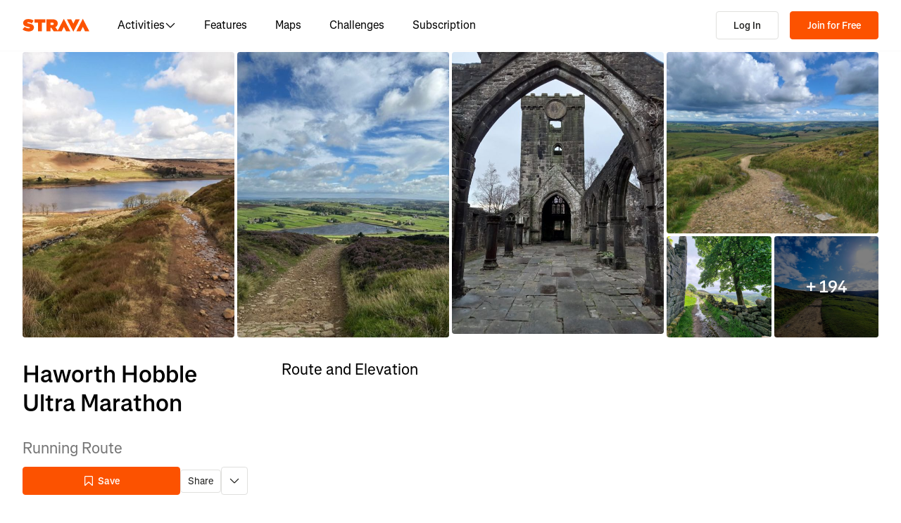

--- FILE ---
content_type: text/html; charset=utf-8
request_url: https://www.strava.com/routes/2912471311138449536
body_size: 228621
content:
<!DOCTYPE html><html lang="en-US" dir="ltr"><head><meta charSet="utf-8" data-next-head=""/><meta name="viewport" content="width=device-width" data-next-head=""/><meta name="robots" content="noindex" data-next-head=""/><title data-next-head="">Haworth Hobble Ultra Marathon | 31.5 mi Running Route on Strava</title><link rel="canonical" href="https://www.strava.com/routes/2912471311138449536" data-next-head=""/><link rel="alternate" href="https://www.strava.com/routes/2912471311138449536" hrefLang="x-default" data-next-head=""/><link rel="alternate" href="https://www.strava.com/routes/2912471311138449536" hrefLang="en" data-next-head=""/><link rel="alternate" href="https://www.strava.com/routes/2912471311138449536?hl=en-GB" hrefLang="en-GB" data-next-head=""/><link rel="alternate" href="https://www.strava.com/routes/2912471311138449536?hl=de-DE" hrefLang="de" data-next-head=""/><link rel="alternate" href="https://www.strava.com/routes/2912471311138449536?hl=es-ES" hrefLang="es" data-next-head=""/><link rel="alternate" href="https://www.strava.com/routes/2912471311138449536?hl=es-ES" hrefLang="es-ES" data-next-head=""/><link rel="alternate" href="https://www.strava.com/routes/2912471311138449536?hl=es-419" hrefLang="es-419" data-next-head=""/><link rel="alternate" href="https://www.strava.com/routes/2912471311138449536?hl=fr-FR" hrefLang="fr" data-next-head=""/><link rel="alternate" href="https://www.strava.com/routes/2912471311138449536?hl=id-ID" hrefLang="id" data-next-head=""/><link rel="alternate" href="https://www.strava.com/routes/2912471311138449536?hl=it-IT" hrefLang="it" data-next-head=""/><link rel="alternate" href="https://www.strava.com/routes/2912471311138449536?hl=ja-JP" hrefLang="ja" data-next-head=""/><link rel="alternate" href="https://www.strava.com/routes/2912471311138449536?hl=nl-NL" hrefLang="nl" data-next-head=""/><link rel="alternate" href="https://www.strava.com/routes/2912471311138449536?hl=pt-PT" hrefLang="pt" data-next-head=""/><link rel="alternate" href="https://www.strava.com/routes/2912471311138449536?hl=pt-PT" hrefLang="pt-PT" data-next-head=""/><link rel="alternate" href="https://www.strava.com/routes/2912471311138449536?hl=pt-BR" hrefLang="pt-BR" data-next-head=""/><link rel="alternate" href="https://www.strava.com/routes/2912471311138449536?hl=ru-RU" hrefLang="ru" data-next-head=""/><link rel="alternate" href="https://www.strava.com/routes/2912471311138449536?hl=zh-CN" hrefLang="zh" data-next-head=""/><link rel="alternate" href="https://www.strava.com/routes/2912471311138449536?hl=zh-CN" hrefLang="zh-CN" data-next-head=""/><link rel="alternate" href="https://www.strava.com/routes/2912471311138449536?hl=zh-TW" hrefLang="zh-TW" data-next-head=""/><meta name="title" content="Haworth Hobble Ultra Marathon | 31.5 mi Running Route on Strava" data-next-head=""/><meta name="description" content="Haworth Hobble Ultra Marathon is a 31.5 mi Running Route. Discover this route and more at Strava. Visit today!" data-next-head=""/><meta name="application-name" content="Strava" data-next-head=""/><meta property="og:site_name" content="Strava" data-next-head=""/><meta property="og:url" content="https://www.strava.com/routes/2912471311138449536" data-next-head=""/><meta property="og:title" content="Haworth Hobble Ultra Marathon | 31.5 mi Running Route on Strava" data-next-head=""/><meta property="og:description" content="Haworth Hobble Ultra Marathon is a 31.5 mi Running Route. Discover this route and more at Strava. Visit today!" data-next-head=""/><meta property="og:type" content="website" data-next-head=""/><meta property="og:image" content="https://d3o5xota0a1fcr.cloudfront.net/v6/maps/Y4HLFRM2BXWBSILWS336BGEBOIYLQA4FODEV63VINZM4O3IDZ4HGVL4QTGUSX2CC35CKUEV4ULD7THKQ4ZVN3N4QYHDXAQKCM2CKJ2I577CHXADOU34TJF3DQIH3GTY2OXJVCLNYS2RB2K4AK74VINETAVXOWXNGZ374VNXTOU7JR7NS5CKCATREWQVHKUCON4======" data-next-head=""/><meta property="og:image:width" content="200" data-next-head=""/><meta property="og:image:height" content="200" data-next-head=""/><meta property="og:image:type" content="image/png" data-next-head=""/><meta name="twitter:title" content="Haworth Hobble Ultra Marathon | 31.5 mi Running Route on Strava" data-next-head=""/><meta name="twitter:description" content="Haworth Hobble Ultra Marathon is a 31.5 mi Running Route. Discover this route and more at Strava. Visit today!" data-next-head=""/><meta name="twitter:card" content="summary" data-next-head=""/><meta name="twitter:site" content="@Strava" data-next-head=""/><meta property="twitter:image" content="https://d3o5xota0a1fcr.cloudfront.net/v6/maps/Y4HLFRM2BXWBSILWS336BGEBOIYLQA4FODEV63VINZM4O3IDZ4HGVL4QTGUSX2CC35CKUEV4ULD7THKQ4ZVN3N4QYHDXAQKCM2CKJ2I577CHXADOU34TJF3DQIH3GTY2OXJVCLNYS2RB2K4AK74VINETAVXOWXNGZ374VNXTOU7JR7NS5CKCATREWQVHKUCON4======" data-next-head=""/><meta name="mobile-web-app-capable" content="yes" data-next-head=""/><meta name="apple-itunes-app" content="app-id=426826309" data-next-head=""/><link rel="preload" href="https://consent.cookiebot.com/uc.js" as="script"/><link rel="preload" href="https://www.strava.com/cmp.js" as="script"/><meta name="csrf" content="N6SS08yZzFbUuxkbFkPRQGCNtbWf2AFDUe0NAONS_LM2Pf3wRbpnv-Uml2Xzq-HhNouyhW3jC54dxVq_P01zGA"/><meta name="sha" content="b56e5d4d014027698ca34638fb44c67174f5ba4e"/><link href="https://d3nn82uaxijpm6.cloudfront.net/apple-touch-icon-180x180.png?v=dLlWydWlG8" rel="apple-touch-icon" sizes="180x180"/><link href="https://d3nn82uaxijpm6.cloudfront.net/apple-touch-icon-152x152.png?v=dLlWydWlG8" rel="apple-touch-icon" sizes="152x152"/><link href="https://d3nn82uaxijpm6.cloudfront.net/apple-touch-icon-144x144.png?v=dLlWydWlG8" rel="apple-touch-icon" sizes="144x144"/><link href="https://d3nn82uaxijpm6.cloudfront.net/apple-touch-icon-120x120.png?v=dLlWydWlG8" rel="apple-touch-icon" sizes="120x120"/><link href="https://d3nn82uaxijpm6.cloudfront.net/apple-touch-icon-114x114.png?v=dLlWydWlG8" rel="apple-touch-icon" sizes="114x114"/><link href="https://d3nn82uaxijpm6.cloudfront.net/apple-touch-icon-76x76.png?v=dLlWydWlG8" rel="apple-touch-icon" sizes="76x76"/><link href="https://d3nn82uaxijpm6.cloudfront.net/apple-touch-icon-72x72.png?v=dLlWydWlG8" rel="apple-touch-icon" sizes="72x72"/><link href="https://d3nn82uaxijpm6.cloudfront.net/apple-touch-icon-60x60.png?v=dLlWydWlG8" rel="apple-touch-icon" sizes="60x60"/><link href="https://d3nn82uaxijpm6.cloudfront.net/apple-touch-icon-57x57.png?v=dLlWydWlG8" rel="apple-touch-icon" sizes="57x57"/><link href="https://d3nn82uaxijpm6.cloudfront.net/favicon-32x32.png?v=dLlWydWlG8" rel="icon" sizes="32x32" type="image/png"/><link href="https://d3nn82uaxijpm6.cloudfront.net/icon-strava-chrome-192.png?v=dLlWydWlG8" rel="icon" sizes="192x192" type="image/png"/><link href="https://d3nn82uaxijpm6.cloudfront.net/favicon-96x96.png?v=dLlWydWlG8" rel="icon" sizes="96x96" type="image/png"/><link href="https://d3nn82uaxijpm6.cloudfront.net/favicon-16x16.png?v=dLlWydWlG8" rel="icon" sizes="16x16" type="image/png"/><meta content="#fc5200" name="msapplication-TileColor"/><meta content="https://d3nn82uaxijpm6.cloudfront.net/mstile-144x144.png?v=dLlWydWlG8" name="msapplication-TileImage"/><meta content="#FAFAFA" name="theme-color"/><meta content="Strava" name="apple-mobile-web-app-title"/><meta content="Strava" name="application-name"/><meta content="yes" name="mobile-web-app-capable"/><meta content="black" name="apple-mobile-web-app-status-bar-style"/><script id="sentry-options" type="application/json">{"environment":"prod"}</script><script id="gtm-consent-default" data-cookieconsent="ignore" data-nscript="beforeInteractive">
          window.googleTagManagerDataLayer = window.googleTagManagerDataLayer || [];
          function gtag() {
            googleTagManagerDataLayer.push(arguments);
          }
          gtag("consent", "default", {
            ad_personalization: "denied",
            ad_storage: "denied",
            ad_user_data: "denied",
            analytics_storage: "denied",
            functionality_storage: "denied",
            personalization_storage: "denied",
            security_storage: "granted",
            wait_for_update: 500,
          });
          gtag("set", "ads_data_redaction", true);
          gtag("set", "url_passthrough", false);
        </script><link rel="preload" href="https://web-assets.strava.com/assets/core/_next/static/css/07f993089dce21da.css" as="style"/><link rel="stylesheet" href="https://web-assets.strava.com/assets/core/_next/static/css/07f993089dce21da.css" data-n-g=""/><link rel="preload" href="https://web-assets.strava.com/assets/core/_next/static/css/6f23359fd04f411a.css" as="style"/><link rel="stylesheet" href="https://web-assets.strava.com/assets/core/_next/static/css/6f23359fd04f411a.css" data-n-p=""/><link rel="preload" href="https://web-assets.strava.com/assets/core/_next/static/css/bc92d95920e8f178.css" as="style"/><link rel="stylesheet" href="https://web-assets.strava.com/assets/core/_next/static/css/bc92d95920e8f178.css" data-n-p=""/><link rel="preload" href="https://web-assets.strava.com/assets/core/_next/static/css/551a16903bbd1b17.css" as="style"/><link rel="stylesheet" href="https://web-assets.strava.com/assets/core/_next/static/css/551a16903bbd1b17.css" data-n-p=""/><link rel="preload" href="https://web-assets.strava.com/assets/core/_next/static/css/ffd8250d26e16320.css" as="style"/><link rel="stylesheet" href="https://web-assets.strava.com/assets/core/_next/static/css/ffd8250d26e16320.css"/><link rel="preload" href="https://web-assets.strava.com/assets/core/_next/static/css/42fb886dab882a30.css" as="style"/><link rel="stylesheet" href="https://web-assets.strava.com/assets/core/_next/static/css/42fb886dab882a30.css"/><link rel="preload" href="https://web-assets.strava.com/assets/core/_next/static/css/0acdefde68e01199.css" as="style"/><link rel="stylesheet" href="https://web-assets.strava.com/assets/core/_next/static/css/0acdefde68e01199.css"/><link rel="preload" href="https://web-assets.strava.com/assets/core/_next/static/css/4fcda984cab08766.css" as="style"/><link rel="stylesheet" href="https://web-assets.strava.com/assets/core/_next/static/css/4fcda984cab08766.css"/><link rel="preload" href="https://web-assets.strava.com/assets/core/_next/static/css/7347b190f97b9404.css" as="style"/><link rel="stylesheet" href="https://web-assets.strava.com/assets/core/_next/static/css/7347b190f97b9404.css"/><noscript data-n-css=""></noscript><script defer="" nomodule="" src="https://web-assets.strava.com/assets/core/_next/static/chunks/polyfills-42372ed130431b0a.js"></script><script defer="" src="https://web-assets.strava.com/assets/core/_next/static/chunks/06873998-49a9c9e0e6083069.js"></script><script defer="" src="https://web-assets.strava.com/assets/core/_next/static/chunks/89adb2d6-a160e49b995e9458.js"></script><script defer="" src="https://web-assets.strava.com/assets/core/_next/static/chunks/e9b7b44f-4ad828c59412d53a.js"></script><script defer="" src="https://web-assets.strava.com/assets/core/_next/static/chunks/78797a95-c20d0b4e3518eb9a.js"></script><script defer="" src="https://web-assets.strava.com/assets/core/_next/static/chunks/2011-408b6e9c159852a9.js"></script><script defer="" src="https://web-assets.strava.com/assets/core/_next/static/chunks/8935-5408f14e54b68f79.js"></script><script defer="" src="https://web-assets.strava.com/assets/core/_next/static/chunks/3501-dd01794ed5b10e35.js"></script><script defer="" src="https://web-assets.strava.com/assets/core/_next/static/chunks/4780-a0a24a1e0193120a.js"></script><script defer="" src="https://web-assets.strava.com/assets/core/_next/static/chunks/6266-f62ad7abe8a9041a.js"></script><script defer="" src="https://web-assets.strava.com/assets/core/_next/static/chunks/8486-233e1fde5a244c42.js"></script><script defer="" src="https://web-assets.strava.com/assets/core/_next/static/chunks/6462-2ce7fbb8134622cc.js"></script><script defer="" src="https://web-assets.strava.com/assets/core/_next/static/chunks/456-8e480a552213b7ff.js"></script><script defer="" src="https://web-assets.strava.com/assets/core/_next/static/chunks/8172.05ebf0688d394bbb.js"></script><script defer="" src="https://web-assets.strava.com/assets/core/_next/static/chunks/6304-723dc3cd67941c27.js"></script><script defer="" src="https://web-assets.strava.com/assets/core/_next/static/chunks/9745-a9fc9404894b5c74.js"></script><script defer="" src="https://web-assets.strava.com/assets/core/_next/static/chunks/1864-3f3b0b424a349ce1.js"></script><script defer="" src="https://web-assets.strava.com/assets/core/_next/static/chunks/5765-0489d896e5fc8c77.js"></script><script defer="" src="https://web-assets.strava.com/assets/core/_next/static/chunks/6330-37d888f650e7b0b4.js"></script><script defer="" src="https://web-assets.strava.com/assets/core/_next/static/chunks/886-160a826a8418343b.js"></script><script defer="" src="https://web-assets.strava.com/assets/core/_next/static/chunks/770.44468717a1aabb6e.js"></script><script defer="" src="https://web-assets.strava.com/assets/core/_next/static/chunks/1921.a57ea90777dc436e.js"></script><script src="https://web-assets.strava.com/assets/core/_next/static/chunks/webpack-a5e11c42aee8436c.js" defer=""></script><script src="https://web-assets.strava.com/assets/core/_next/static/chunks/framework-97862ef36bc4065f.js" defer=""></script><script src="https://web-assets.strava.com/assets/core/_next/static/chunks/main-e725330695d116a1.js" defer=""></script><script src="https://web-assets.strava.com/assets/core/_next/static/chunks/pages/_app-22b6a492fbe23b48.js" defer=""></script><script src="https://web-assets.strava.com/assets/core/_next/static/chunks/6041-f5121a925b50112d.js" defer=""></script><script src="https://web-assets.strava.com/assets/core/_next/static/chunks/8555-f4c2994df92fa679.js" defer=""></script><script src="https://web-assets.strava.com/assets/core/_next/static/chunks/833-98bc6fa70e4137f5.js" defer=""></script><script src="https://web-assets.strava.com/assets/core/_next/static/chunks/3-3ceb87efae9f574d.js" defer=""></script><script src="https://web-assets.strava.com/assets/core/_next/static/chunks/999-3b434bdd4428a3ff.js" defer=""></script><script src="https://web-assets.strava.com/assets/core/_next/static/chunks/9607-ceb7cab2f71f54dc.js" defer=""></script><script src="https://web-assets.strava.com/assets/core/_next/static/chunks/pages/routes/%5B...slugs%5D-922c2e19a59f0c41.js" defer=""></script><script src="https://web-assets.strava.com/assets/core/_next/static/b56e5d4d014027698ca34638fb44c67174f5ba4e/_buildManifest.js" defer=""></script><script src="https://web-assets.strava.com/assets/core/_next/static/b56e5d4d014027698ca34638fb44c67174f5ba4e/_ssgManifest.js" defer=""></script></head><body><div id="__next"><noscript id="gtm-noscript" data-testid="gtm-noscript"><iframe src="https://www.googletagmanager.com/ns.html?id=GTM-TP845S" height="0" width="0" title="gtm" style="display:none;visibility:hidden"></iframe></noscript><div class="LoggedOutPageContainer_body__M0fCN LoggedOutPageContainer_light__HQlDT" data-cy="fdp-container"><div class="Header_container__qR60m"><nav class="Header_menu__8eZQz"><div class="Header_items__xlCyf"><div class="DesktopNav_container___bMeh"><div class="DesktopNav_logoAndLinks__lrTIg"><button class="Button_btn__EdK33 Button_icon__HDGEw" type="button" aria-label="Strava"><svg role="img" viewBox="0 0 485 95" aria-labelledby="lopc-desktop-nav-strava-logo" class="" xmlns="http://www.w3.org/2000/svg" style="display:block;width:95px;height:20px"><title id="lopc-desktop-nav-strava-logo"></title><path fill-rule="evenodd" clip-rule="evenodd" d="M258.505 90.4524L258.502 90.4484H284.108L299.838 58.8214L315.567 90.4484H346.682L299.835 -0.000610352L255.366 85.8686L238.292 60.9384C248.834 55.8544 255.405 47.0494 255.405 34.4014V34.1524C255.405 25.2254 252.678 18.7764 247.469 13.5674C241.392 7.49139 231.596 3.64739 216.22 3.64739H173.809V90.4524H202.827V65.6504H209.027L225.396 90.4524H258.505ZM437.447 -0.000610352L390.606 90.4484H421.721L437.45 58.8214L453.18 90.4484H484.294L437.447 -0.000610352ZM368.669 94.0074L415.51 3.55839H384.396L368.666 35.1854L352.936 3.55839H321.822L368.669 94.0074ZM215.352 44.9414C222.295 44.9414 226.512 41.8414 226.512 36.5094V36.2604C226.512 30.6804 222.171 27.9524 215.476 27.9524H202.827V44.9414H215.352ZM111.753 28.2004H86.2089V3.64739H166.316V28.2004H140.772V90.4524H111.753V28.2004ZM15.5019 58.9544L-9.15527e-05 77.4314C11.0369 87.1054 26.9099 92.0644 44.5179 92.0644C67.8319 92.0644 82.8369 80.9034 82.8369 62.6734V62.4264C82.8369 44.9414 67.9559 38.4924 45.7589 34.4014C36.5819 32.6634 34.2259 31.1774 34.2259 28.8204V28.5724C34.2259 26.4644 36.2109 24.9764 40.5499 24.9764C48.6099 24.9764 58.4079 27.5804 66.5909 33.5324L80.7289 13.9404C70.6839 6.00339 58.2839 2.03439 41.5429 2.03439C17.6079 2.03439 4.71191 14.8084 4.71191 31.3004V31.5494C4.71191 49.9014 21.8259 55.4834 41.2939 59.4494C50.5949 61.3104 53.3219 62.6734 53.3219 65.1544V65.4034C53.3219 67.7584 51.0909 69.1214 45.8819 69.1214C35.7139 69.1214 24.9259 66.1474 15.5019 58.9544Z" fill="#fc5200"></path></svg></button><ul class="DesktopNav_navLinks__d4pz7"><li><button class="Button_btn__EdK33 Button_default__JSqPI" data-cy="nav-item-with-subnav">Activities<!-- --> <svg fill="currentColor" viewBox="0 0 16 16" xmlns="http://www.w3.org/2000/svg" width="16" height="16"><path d="M14.384 5.5L8.796 11.09c-.44.44-1.152.44-1.591 0L1.616 5.5l.884-.884 5.5 5.5 5.5-5.5z" fill=""></path></svg></button><div class="DesktopNav_subNavClosed__tf0IO"><div class="SubNav_subNav__XzRKw" data-cy="sub-nav"><div class="SubNav_nav__MoyQ_"><h2 class="SubNav_heading__2AAuy">Top Sports</h2><ul class="SubNav_navItems__eu0ZZ"><li><a href="/sports/running"><svg fill="currentColor" viewBox="0 0 24 24" xmlns="http://www.w3.org/2000/svg" width="24" height="24"><path d="M8.688 0C8.025 0 7.38.215 6.85.613l-3.32 2.49-2.845.948A1 1 0 000 5c0 1.579.197 2.772.567 3.734.376.978.907 1.654 1.476 2.223.305.305.6.567.886.82.785.697 1.5 1.33 2.159 2.634 1.032 2.57 2.37 4.748 4.446 6.27C11.629 22.218 14.356 23 18 23c2.128 0 3.587-.553 4.549-1.411a4.378 4.378 0 001.408-2.628c.152-.987-.389-1.787-.967-2.25l-3.892-3.114a1 1 0 01-.329-.477l-3.094-9.726A2 2 0 0013.769 2h-1.436a2 2 0 00-1.2.4l-.57.428-.516-1.803A1.413 1.413 0 008.688 0zM8.05 2.213c.069-.051.143-.094.221-.127l1.168 4.086L12.333 4h1.436l.954 3H12v2h3.36l.318 1H13v2h3.314l.55 1.726a3 3 0 00.984 1.433l3.106 2.485c-.77.19-1.778.356-2.954.356-1.97 0-3.178-.431-4.046-1.087-.895-.677-1.546-1.675-2.251-3.056-.224-.437-.45-.907-.688-1.403C9.875 10.08 8.444 7.1 5.531 4.102zM3.743 5.14c2.902 2.858 4.254 5.664 5.441 8.126.25.517.49 1.018.738 1.502.732 1.432 1.55 2.777 2.827 3.74C14.053 19.495 15.72 20 18 20c1.492 0 2.754-.23 3.684-.479a2.285 2.285 0 01-.467.575c-.5.446-1.435.904-3.217.904-3.356 0-5.629-.718-7.284-1.931-1.663-1.22-2.823-3.028-3.788-5.44a1.012 1.012 0 00-.034-.076c-.853-1.708-1.947-2.673-2.79-3.417a14.61 14.61 0 01-.647-.593c-.431-.431-.775-.88-1.024-1.527-.21-.545-.367-1.271-.417-2.3z" fill=""></path></svg> <!-- -->Running</a></li><li><a href="/sports/cycling"><svg fill="currentColor" viewBox="0 0 24 24" xmlns="http://www.w3.org/2000/svg" width="24" height="24"><path d="M4 4v2h1.705l1.428 2.498-.836 1.672A5 5 0 109.9 16H11a1 1 0 00.868-.504l3.607-6.313.639 1.733a5 5 0 101.835-.806L16.434 6H19.5a.5.5 0 010 1H19v2h.5a2.5 2.5 0 000-5H15a1 1 0 00-.938 1.346L14.672 7H8.58L8.01 6H9V4zm4.325 6.585L10.277 14H6.618zM11.5 12.11L9.723 9h3.554zM5 12c.125 0 .25.008.37.023l-1.264 2.53A1 1 0 005 16h2.83A3.001 3.001 0 115 12zm11.848.91l1.06 2.874 1.876-.691-1.132-3.073a3 3 0 11-1.804.89z" fill=""></path></svg> <!-- -->Cycling</a></li><li><a href="/sports/walking"><svg fill="currentColor" viewBox="0 0 24 24" xmlns="http://www.w3.org/2000/svg" width="24" height="24"><path d="M9.7 4a5 5 0 012.94.956l4.368 3.177 4.595 2.12A4.127 4.127 0 0124 14.002v.018c0 .314.002 1.416-.898 2.398-.922 1.005-2.567 1.656-5.333 1.584H2.414a2.414 2.414 0 01-1.707-4.122l.086-.086a.707.707 0 00.207-.5V6.547C1 5.693 1.693 5 2.547 5c.555 0 1.088.22 1.48.613L5.414 7h1.699L6.55 5.316A1 1 0 017.5 4zM2.393 15c-.058.072-.12.141-.187.207l-.086.086a.414.414 0 00.293.707H17.81c2.489.068 3.449-.531 3.819-.935.372-.406.372-.847.372-1.062v-.002c0-.35-.086-.687-.242-.985-.4.059-.638.278-1.05.691l-.027.026C20.17 14.243 19.415 15 18 15zm17.555-3.307l-3.092-1.426-1.08 1.62-1.664-1.11 1.022-1.533-.738-.537-1.12 1.68-1.664-1.11 1.165-1.747-1.314-.956A3 3 0 009.699 6h-.812l1 3H4.587L3 7.414V13h15c.56 0 .803-.218 1.293-.707l.026-.026c.175-.176.38-.38.63-.573z" fill=""></path></svg> <!-- -->Walking</a></li><li><a href="/sports/hiking"><svg fill="currentColor" viewBox="0 0 24 24" xmlns="http://www.w3.org/2000/svg" width="24" height="24"><path d="M7.707 2.879A3 3 0 019.828 2H11a1 1 0 01.962.725l.797 2.793a7 7 0 004.72 4.782l3.67 1.1A4 4 0 0124 15.233v.399c0 .316-.035.7-.192 1.09a6.493 6.493 0 01-1.95 2.597C20.688 20.26 18.966 21 16.5 21H14a.996.996 0 01-.242-.03l-3.451-.862-.6.6A1 1 0 019 21H4a4 4 0 01-4-4v-.172a3 3 0 01.879-2.12l.161-.163.785-7.844A3 3 0 014.81 4h1.776zM9.828 4a1 1 0 00-.707.293L7.414 6H4.81a1 1 0 00-.995.9l-.71 7.1c2.274.008 3.414.267 4.338.541l.316.095C8.443 14.846 8.95 15 10 15h7.5c.396 0 .609-.108.773-.243.208-.17.38-.413.645-.812l.027-.04c.168-.253.383-.576.664-.878l-2.705-.812a9.005 9.005 0 01-.404-.131l-2.2 2.21-1.417-1.412 1.721-1.729a8.986 8.986 0 01-.817-.596l-1.613 1.619-1.417-1.411 1.633-1.64a9.006 9.006 0 01-.632-.923l-1.78 1.787-1.417-1.412 2.327-2.336a9.187 9.187 0 01-.052-.174L10.246 4zM2.293 16.121a1 1 0 00-.293.707V17a2 2 0 002 2h4.586l1.107-1.107L14.123 19H16.5c2.036 0 3.308-.6 4.104-1.24a4.497 4.497 0 001.349-1.786.938.938 0 00.047-.343v-.399c0-.438-.143-.851-.39-1.187a.98.98 0 00-.383.198c-.208.17-.38.413-.645.812l-.027.04c-.232.35-.554.833-1.016 1.21-.523.428-1.185.695-2.039.695H10c-1.355 0-2.107-.23-2.831-.452l-.294-.09C6.125 16.238 5.155 16 3 16h-.586z" fill=""></path></svg> <!-- -->Hiking</a></li></ul></div><ul class="SubNav_featuredItems__Wyesq"><li><a href="/sports/running" data-testid="featured-item-0"><picture data-cy="featured-image-0"><source media="(min-width: 992px)" srcSet="https://web-assets.strava.com/assets/core/_next/static/media/ALP-subnav-featured-item-running@1x.c53d648b.webp 1x, https://web-assets.strava.com/assets/core/_next/static/media/ALP-subnav-featured-item-running@2x.041f77a0.webp 2x" type="image/webp"/><source media="(min-width: 992px)" srcSet="https://web-assets.strava.com/assets/core/_next/static/media/ALP-subnav-featured-item-running@1x.aa0820c0.jpg 1x, https://web-assets.strava.com/assets/core/_next/static/media/ALP-subnav-featured-item-running@2x.4394f29a.jpg 2x" type="image/jpg"/><source media="(min-width: 0px)" srcSet="https://web-assets.strava.com/assets/core/_next/static/media/ALP-subnav-featured-item-running@1x.c53d648b.webp 1x, https://web-assets.strava.com/assets/core/_next/static/media/ALP-subnav-featured-item-running@2x.041f77a0.webp 2x" type="image/webp"/><source media="(min-width: 0px)" srcSet="https://web-assets.strava.com/assets/core/_next/static/media/ALP-subnav-featured-item-running@1x.aa0820c0.jpg 1x, https://web-assets.strava.com/assets/core/_next/static/media/ALP-subnav-featured-item-running@2x.4394f29a.jpg 2x" type="image/jpg"/><img loading="lazy" alt="Happy woman covering her eyes from the sun, after a run." role="img" src="https://web-assets.strava.com/assets/core/_next/static/media/ALP-subnav-featured-item-running@1x.aa0820c0.jpg" width="" height="" data-testid="featured-image-0"/></picture>Running</a></li><li><a href="/sports/cycling" data-testid="featured-item-1"><picture data-cy="featured-image-1"><source media="(min-width: 992px)" srcSet="https://web-assets.strava.com/assets/core/_next/static/media/ALP-subnav-featured-item-cycling@1x.1fee9e0b.webp 1x, https://web-assets.strava.com/assets/core/_next/static/media/ALP-subnav-featured-item-cycling@2x.77a5a50f.webp 2x" type="image/webp"/><source media="(min-width: 992px)" srcSet="https://web-assets.strava.com/assets/core/_next/static/media/ALP-subnav-featured-item-cycling@1x.351f99d6.jpg 1x, https://web-assets.strava.com/assets/core/_next/static/media/ALP-subnav-featured-item-cycling@2x.fa530db1.jpg 2x" type="image/jpg"/><source media="(min-width: 0px)" srcSet="https://web-assets.strava.com/assets/core/_next/static/media/ALP-subnav-featured-item-cycling@1x.1fee9e0b.webp 1x, https://web-assets.strava.com/assets/core/_next/static/media/ALP-subnav-featured-item-cycling@2x.77a5a50f.webp 2x" type="image/webp"/><source media="(min-width: 0px)" srcSet="https://web-assets.strava.com/assets/core/_next/static/media/ALP-subnav-featured-item-cycling@1x.351f99d6.jpg 1x, https://web-assets.strava.com/assets/core/_next/static/media/ALP-subnav-featured-item-cycling@2x.fa530db1.jpg 2x" type="image/jpg"/><img loading="lazy" alt="Happy woman cycling outside." role="img" src="https://web-assets.strava.com/assets/core/_next/static/media/ALP-subnav-featured-item-cycling@1x.351f99d6.jpg" width="" height="" data-testid="featured-image-1"/></picture>Cycling</a></li></ul></div></div></li><li><a href="/features">Features</a></li><li><a href="/maps">Maps</a></li><li><a href="/challenges">Challenges</a></li><li><a href="/subscribe?origin=website_header">Subscription</a></li></ul></div><div><button class="Button_btn__EdK33 Button_default__JSqPI DesktopNav_loginBtn__XyzyG" type="button" data-cy="login_btn">Log In</button><button class="Button_btn__EdK33 Button_primary___8ywh DesktopNav_signupBtn__RzLWc" type="button" data-cy="signup_btn">Join for Free</button></div></div><div class="MobileNav_container__ki3E9"><div class="MobileNav_left__d_Zv4"><button class="Button_btn__EdK33 Button_icon__HDGEw MobileNav_menuBtn__M2Slx" type="button" aria-label="Close" data-cy="mobile-nav-drawer-menu-btn"><div class="MenuIcon_menuIcon__wOL_u"><span class="MenuIcon_bar__6rhzY"></span><span class="MenuIcon_bar__6rhzY"></span><span class="MenuIcon_bar__6rhzY"></span></div></button><div class="MobileNav_logo__4v5pO"><button class="Button_btn__EdK33 Button_icon__HDGEw" type="button" aria-label="Strava"><svg role="img" viewBox="0 0 485 95" aria-labelledby="lopc-mobile-nav-strava-logo" class="" xmlns="http://www.w3.org/2000/svg" style="display:block;width:95px;height:20px" data-cy="strava-logo"><title id="lopc-mobile-nav-strava-logo"></title><path fill-rule="evenodd" clip-rule="evenodd" d="M258.505 90.4524L258.502 90.4484H284.108L299.838 58.8214L315.567 90.4484H346.682L299.835 -0.000610352L255.366 85.8686L238.292 60.9384C248.834 55.8544 255.405 47.0494 255.405 34.4014V34.1524C255.405 25.2254 252.678 18.7764 247.469 13.5674C241.392 7.49139 231.596 3.64739 216.22 3.64739H173.809V90.4524H202.827V65.6504H209.027L225.396 90.4524H258.505ZM437.447 -0.000610352L390.606 90.4484H421.721L437.45 58.8214L453.18 90.4484H484.294L437.447 -0.000610352ZM368.669 94.0074L415.51 3.55839H384.396L368.666 35.1854L352.936 3.55839H321.822L368.669 94.0074ZM215.352 44.9414C222.295 44.9414 226.512 41.8414 226.512 36.5094V36.2604C226.512 30.6804 222.171 27.9524 215.476 27.9524H202.827V44.9414H215.352ZM111.753 28.2004H86.2089V3.64739H166.316V28.2004H140.772V90.4524H111.753V28.2004ZM15.5019 58.9544L-9.15527e-05 77.4314C11.0369 87.1054 26.9099 92.0644 44.5179 92.0644C67.8319 92.0644 82.8369 80.9034 82.8369 62.6734V62.4264C82.8369 44.9414 67.9559 38.4924 45.7589 34.4014C36.5819 32.6634 34.2259 31.1774 34.2259 28.8204V28.5724C34.2259 26.4644 36.2109 24.9764 40.5499 24.9764C48.6099 24.9764 58.4079 27.5804 66.5909 33.5324L80.7289 13.9404C70.6839 6.00339 58.2839 2.03439 41.5429 2.03439C17.6079 2.03439 4.71191 14.8084 4.71191 31.3004V31.5494C4.71191 49.9014 21.8259 55.4834 41.2939 59.4494C50.5949 61.3104 53.3219 62.6734 53.3219 65.1544V65.4034C53.3219 67.7584 51.0909 69.1214 45.8819 69.1214C35.7139 69.1214 24.9259 66.1474 15.5019 58.9544Z" fill="#fc5200"></path></svg></button></div></div><div class="MobileNav_right__xVNWr"><a href="/register/free" class="Button_btn__EdK33 Button_primary___8ywh CallToAction_callToAction__CvDE5 MobileNav_headerCallToAction__eh4jD" data-cy="signup_btn_mobile" disabled="">Sign Up</a></div><div id="EZDrawer_strava_mobile_menu" class="EZDrawer"><input type="checkbox" id="EZDrawer__checkbox_strava_mobile_menu" class="EZDrawer__checkbox"/><nav role="navigation" id="EZDrawer__container_strava_mobile_menu" style="z-index:71;transition-duration:500ms;top:0;left:0;transform:translate3d(-100%, 0, 0);width:75vw;height:100vh;--marginTop:0" class="EZDrawer__container MenuDrawer_menuDrawer__MYqnw"><ul class="MenuDrawer_primaryOptions__wh_1w" data-cy="menu-drawer-items"><li><a data-cy="primary_option_home" href="/">Home</a></li><li><button class="Button_btn__EdK33 Button_default__JSqPI" data-cy="menu-drawer-nav-item-with-subnav">Activities<svg fill="currentColor" viewBox="0 0 16 16" xmlns="http://www.w3.org/2000/svg" width="16" height="16"><path d="M14.384 5.5L8.796 11.09c-.44.44-1.152.44-1.591 0L1.616 5.5l.884-.884 5.5 5.5 5.5-5.5z" fill=""></path></svg></button><div class="MenuDrawer_subNavClosed__NFDFO"><div class="SubNav_subNav__XzRKw" data-cy="sub-nav"><div class="SubNav_nav__MoyQ_"><ul class="SubNav_navItems__eu0ZZ"><li><a href="/sports/running"><svg fill="currentColor" viewBox="0 0 24 24" xmlns="http://www.w3.org/2000/svg" width="24" height="24"><path d="M8.688 0C8.025 0 7.38.215 6.85.613l-3.32 2.49-2.845.948A1 1 0 000 5c0 1.579.197 2.772.567 3.734.376.978.907 1.654 1.476 2.223.305.305.6.567.886.82.785.697 1.5 1.33 2.159 2.634 1.032 2.57 2.37 4.748 4.446 6.27C11.629 22.218 14.356 23 18 23c2.128 0 3.587-.553 4.549-1.411a4.378 4.378 0 001.408-2.628c.152-.987-.389-1.787-.967-2.25l-3.892-3.114a1 1 0 01-.329-.477l-3.094-9.726A2 2 0 0013.769 2h-1.436a2 2 0 00-1.2.4l-.57.428-.516-1.803A1.413 1.413 0 008.688 0zM8.05 2.213c.069-.051.143-.094.221-.127l1.168 4.086L12.333 4h1.436l.954 3H12v2h3.36l.318 1H13v2h3.314l.55 1.726a3 3 0 00.984 1.433l3.106 2.485c-.77.19-1.778.356-2.954.356-1.97 0-3.178-.431-4.046-1.087-.895-.677-1.546-1.675-2.251-3.056-.224-.437-.45-.907-.688-1.403C9.875 10.08 8.444 7.1 5.531 4.102zM3.743 5.14c2.902 2.858 4.254 5.664 5.441 8.126.25.517.49 1.018.738 1.502.732 1.432 1.55 2.777 2.827 3.74C14.053 19.495 15.72 20 18 20c1.492 0 2.754-.23 3.684-.479a2.285 2.285 0 01-.467.575c-.5.446-1.435.904-3.217.904-3.356 0-5.629-.718-7.284-1.931-1.663-1.22-2.823-3.028-3.788-5.44a1.012 1.012 0 00-.034-.076c-.853-1.708-1.947-2.673-2.79-3.417a14.61 14.61 0 01-.647-.593c-.431-.431-.775-.88-1.024-1.527-.21-.545-.367-1.271-.417-2.3z" fill=""></path></svg> <!-- -->Running</a></li><li><a href="/sports/cycling"><svg fill="currentColor" viewBox="0 0 24 24" xmlns="http://www.w3.org/2000/svg" width="24" height="24"><path d="M4 4v2h1.705l1.428 2.498-.836 1.672A5 5 0 109.9 16H11a1 1 0 00.868-.504l3.607-6.313.639 1.733a5 5 0 101.835-.806L16.434 6H19.5a.5.5 0 010 1H19v2h.5a2.5 2.5 0 000-5H15a1 1 0 00-.938 1.346L14.672 7H8.58L8.01 6H9V4zm4.325 6.585L10.277 14H6.618zM11.5 12.11L9.723 9h3.554zM5 12c.125 0 .25.008.37.023l-1.264 2.53A1 1 0 005 16h2.83A3.001 3.001 0 115 12zm11.848.91l1.06 2.874 1.876-.691-1.132-3.073a3 3 0 11-1.804.89z" fill=""></path></svg> <!-- -->Cycling</a></li><li><a href="/sports/walking"><svg fill="currentColor" viewBox="0 0 24 24" xmlns="http://www.w3.org/2000/svg" width="24" height="24"><path d="M9.7 4a5 5 0 012.94.956l4.368 3.177 4.595 2.12A4.127 4.127 0 0124 14.002v.018c0 .314.002 1.416-.898 2.398-.922 1.005-2.567 1.656-5.333 1.584H2.414a2.414 2.414 0 01-1.707-4.122l.086-.086a.707.707 0 00.207-.5V6.547C1 5.693 1.693 5 2.547 5c.555 0 1.088.22 1.48.613L5.414 7h1.699L6.55 5.316A1 1 0 017.5 4zM2.393 15c-.058.072-.12.141-.187.207l-.086.086a.414.414 0 00.293.707H17.81c2.489.068 3.449-.531 3.819-.935.372-.406.372-.847.372-1.062v-.002c0-.35-.086-.687-.242-.985-.4.059-.638.278-1.05.691l-.027.026C20.17 14.243 19.415 15 18 15zm17.555-3.307l-3.092-1.426-1.08 1.62-1.664-1.11 1.022-1.533-.738-.537-1.12 1.68-1.664-1.11 1.165-1.747-1.314-.956A3 3 0 009.699 6h-.812l1 3H4.587L3 7.414V13h15c.56 0 .803-.218 1.293-.707l.026-.026c.175-.176.38-.38.63-.573z" fill=""></path></svg> <!-- -->Walking</a></li><li><a href="/sports/hiking"><svg fill="currentColor" viewBox="0 0 24 24" xmlns="http://www.w3.org/2000/svg" width="24" height="24"><path d="M7.707 2.879A3 3 0 019.828 2H11a1 1 0 01.962.725l.797 2.793a7 7 0 004.72 4.782l3.67 1.1A4 4 0 0124 15.233v.399c0 .316-.035.7-.192 1.09a6.493 6.493 0 01-1.95 2.597C20.688 20.26 18.966 21 16.5 21H14a.996.996 0 01-.242-.03l-3.451-.862-.6.6A1 1 0 019 21H4a4 4 0 01-4-4v-.172a3 3 0 01.879-2.12l.161-.163.785-7.844A3 3 0 014.81 4h1.776zM9.828 4a1 1 0 00-.707.293L7.414 6H4.81a1 1 0 00-.995.9l-.71 7.1c2.274.008 3.414.267 4.338.541l.316.095C8.443 14.846 8.95 15 10 15h7.5c.396 0 .609-.108.773-.243.208-.17.38-.413.645-.812l.027-.04c.168-.253.383-.576.664-.878l-2.705-.812a9.005 9.005 0 01-.404-.131l-2.2 2.21-1.417-1.412 1.721-1.729a8.986 8.986 0 01-.817-.596l-1.613 1.619-1.417-1.411 1.633-1.64a9.006 9.006 0 01-.632-.923l-1.78 1.787-1.417-1.412 2.327-2.336a9.187 9.187 0 01-.052-.174L10.246 4zM2.293 16.121a1 1 0 00-.293.707V17a2 2 0 002 2h4.586l1.107-1.107L14.123 19H16.5c2.036 0 3.308-.6 4.104-1.24a4.497 4.497 0 001.349-1.786.938.938 0 00.047-.343v-.399c0-.438-.143-.851-.39-1.187a.98.98 0 00-.383.198c-.208.17-.38.413-.645.812l-.027.04c-.232.35-.554.833-1.016 1.21-.523.428-1.185.695-2.039.695H10c-1.355 0-2.107-.23-2.831-.452l-.294-.09C6.125 16.238 5.155 16 3 16h-.586z" fill=""></path></svg> <!-- -->Hiking</a></li></ul></div></div></div></li><li><a data-cy="primary_option_features" href="/features">Features</a></li><li><a data-cy="primary_option_maps" href="/maps">Maps</a></li><li><a data-cy="primary_option_challenges" href="/challenges">Challenges</a></li></ul><ul class="MenuDrawer_secondaryOptions__tZaHx"><li><a data-cy="primary_option_subscription" href="/subscribe?origin=website_header">Subscription</a></li><li><a data-cy="primary_option_support" href="https://support.strava.com/">Support</a></li><li><a data-cy="primary_option_sign_up" href="/register/free?cta=sign-up&amp;element=mobile-nav&amp;source=website_show">Sign Up</a></li></ul><ul><li><button class="Button_btn__EdK33 Button_default__JSqPI MenuDrawer_menuDrawerBtn__rKja6" type="button" data-cy="mobile-nav-drawer-login-btn">Log In</button></li><li><a class="Button_btn__EdK33 Button_primary___8ywh CallToAction_callToAction__CvDE5 MenuDrawer_drawerCallToAction__PtBry" data-cy="mobile-nav-drawer-signup-btn" disabled="">Get the App</a></li></ul></nav><label for="EZDrawer__checkbox_strava_mobile_menu" id="EZDrawer__overlay_strava_mobile_menu" class="EZDrawer__overlay " style="background-color:#000;opacity:0.4;z-index:70"></label></div></div></div></nav></div><main class="Detail_container__HgbaX"><div class="PhotoGrid_routePhotos__P6TUh PhotoGrid_routePhotos6__2JFW_"><div role="button" class="PhotoGrid_photoWrapper__K_K15" tabindex="0"><img src="https://dgtzuqphqg23d.cloudfront.net/8_1nmVeJL7KxaiDy3PP6vosSVKQpIMP2UjU1RExIZu0-768x576.jpg" alt="route-highlight"/></div><div role="button" class="PhotoGrid_photoWrapper__K_K15" tabindex="0"><img src="https://dgtzuqphqg23d.cloudfront.net/tLVIy9_yPqL7bmg0hQk8L3xkgBGWwDeOAcKDzb6ESXw-768x576.jpg" alt="route-highlight"/></div><div role="button" class="PhotoGrid_photoWrapper__K_K15" tabindex="0"><img src="https://dgtzuqphqg23d.cloudfront.net/0s4kZUH5tPZlp0agTaQxbnkhroog1ln4uHueW8sNu6M-576x768.jpg" alt="route-highlight"/></div><div role="button" class="PhotoGrid_photoWrapper__K_K15" tabindex="0"><img src="https://dgtzuqphqg23d.cloudfront.net/yTTS2PSjIcI8J6cNx03IVAqiFolYtUie6Rz52E1Jjaw-768x576.jpg" alt="route-highlight"/></div><div role="button" class="PhotoGrid_photoWrapper__K_K15" tabindex="0"><img src="https://dgtzuqphqg23d.cloudfront.net/sYVfzOrgU-WyIs4lNkIv4Pf-WHq9JMHjqiTgldVC9K4-768x576.jpg" alt="route-highlight"/></div><div role="button" class="PhotoGrid_photoWrapper__K_K15" tabindex="0"><img src="https://dgtzuqphqg23d.cloudfront.net/oMrSEQW8S7VAALcbCPcMTZp_UwVyj7eE0zIFayPaZTc-768x576.jpg" alt="route-highlight"/><div role="button" class="PhotoGrid_photoWrapper__K_K15 PhotoGrid_moreImagesOverlay__AiiHk"><div>+ 194</div></div></div></div><div class="Detail_detailContainer__vD0VQ"><div class="Detail_routeInformation__b1jzZ"><h1 class="Detail_routeTitle__ADiG2">Haworth Hobble Ultra Marathon</h1><h2 class="Detail_routeType__SGFzn">Running Route</h2><div class="RouteActions_actions__8fKyl"><button class="Button_btn__EdK33 Button_primary___8ywh RouteActions_saveButton__nrxsO RouteActions_actionButton__NMoDj" data-cy="save-cta"><svg fill="currentColor" viewBox="0 0 16 16" xmlns="http://www.w3.org/2000/svg" width="16" height="16"><path d="M2 2.625C2 1.728 2.728 1 3.625 1h8.75C13.272 1 14 1.728 14 2.625v11.35a1.024 1.024 0 01-1.742.732L8 10.526l-4.258 4.18A1.024 1.024 0 012 13.977zm1.625-.375a.375.375 0 00-.375.375v10.813L8 8.774l4.75 4.664V2.625a.375.375 0 00-.375-.375z" fill=""></path></svg>Save</button><button class="Button_btn__EdK33 Button_default__JSqPI" data-cy="share-cta">Share</button><div><button class="Button_btn__EdK33 Button_default__JSqPI element_body2__VBNVh Menu_button__PzMGW RouteActionsDropdown_dropdownButton__JoWny RouteActions_actionButton__NMoDj" type="button" tabindex="0" aria-haspopup="menu" aria-expanded="false" id=":Rbdt6lmH2:"><svg fill="currentColor" viewBox="0 0 16 16" xmlns="http://www.w3.org/2000/svg" width="16" height="16" data-has-text="false" class="Menu_buttonIcon__g_5SE"><path d="M14.384 5.5L8.796 11.09c-.44.44-1.152.44-1.591 0L1.616 5.5l.884-.884 5.5 5.5 5.5-5.5z" fill=""></path></svg></button></div></div><div class="Detail_routeDifficulty__b5cfH"><svg fill="currentColor" viewBox="0 0 16 16" xmlns="http://www.w3.org/2000/svg" width="16" height="16" class="Detail_difficultyMarker__tQyzR Detail_difficultyHard__1uSoL"><g fill=""><path d="M15 .625a.625.625 0 00-1.067-.442l-2.75 2.75a.625.625 0 00-.183.442v11c0 .345.28.625.625.625h2.75c.345 0 .625-.28.625-.625zM9.614 5.048a.625.625 0 01.386.577v8.75c0 .345-.28.625-.625.625h-2.75A.625.625 0 016 14.375v-6c0-.166.066-.325.183-.442l2.75-2.75a.625.625 0 01.681-.135zM4.614 10.048a.625.625 0 01.386.577v3.75c0 .345-.28.625-.625.625H.625a.625.625 0 01-.442-1.067l3.75-3.75a.625.625 0 01.681-.135z"></path></g></svg>Hard</div><div class="Detail_routeStats__0BnOw"><div class="Detail_routeStat__aR_oX"><svg fill="currentColor" viewBox="0 0 16 16" xmlns="http://www.w3.org/2000/svg" width="16" height="16"><g fill=""><path d="M10.25 6a2.25 2.25 0 11-4.5 0 2.25 2.25 0 014.5 0zM7 6a1 1 0 102 0 1 1 0 00-2 0z"></path><path d="M8.665 15.186a27.041 27.041 0 002.049-2.785C11.816 10.674 13 8.34 13 6.191c0-1.736-.643-3.051-1.618-3.926C10.419 1.402 9.172 1 8 1s-2.42.402-3.382 1.266C3.643 3.14 3 4.456 3 6.192c0 2.15 1.184 4.483 2.286 6.208a27.04 27.04 0 002.049 2.786c.162.191.33.378.497.565l.168.187.168-.187c.167-.187.335-.374.497-.565zM6.34 11.728c-1.085-1.7-2.089-3.77-2.089-5.536 0-1.404.509-2.373 1.203-2.996C6.161 2.561 7.1 2.25 8 2.25s1.84.311 2.547.946c.694.623 1.203 1.592 1.203 2.996 0 1.765-1.004 3.836-2.09 5.536a25.776 25.776 0 01-1.66 2.3c-.06-.073-.124-.154-.193-.24-.4-.509-.935-1.226-1.468-2.06z"></path></g></svg><span>31.58 mi</span></div><div class="Detail_routeStat__aR_oX"><svg fill="currentColor" viewBox="0 0 16 16" xmlns="http://www.w3.org/2000/svg" width="16" height="16"><path d="M4.493 3.028a1.125 1.125 0 011.99.042l2.054 4.106.97-1.697a1.125 1.125 0 011.97.032l3.124 5.898c.18.34.274.718.274 1.102a1.49 1.49 0 01-1.49 1.49H2.626A1.625 1.625 0 011 12.374v-2.358c0-.445.113-.882.328-1.271zm.979.814L2.422 9.35a1.375 1.375 0 00-.172.666v2.358c0 .207.168.375.375.375h10.76a.24.24 0 00.24-.24c0-.18-.044-.357-.128-.516l-3.018-5.698-2.016 3.528z" fill=""></path></svg><span>5,291 ft</span></div></div><div class="Detail_summary__md9hd"><span>Official route 2022</span></div><div class="Detail_authorWrapper__m4LKV"><h6>Created By</h6><div class="Detail_author__P_1E2"><div class="Detail_body__xzsmz"><div class="Detail_name__aFTvU">Gary<!-- --> <!-- -->C</div><div class="Detail_metadata__nlSp6">January 1, 2022<span class="Detail_dotDivider__BJgf1">·</span>Public</div></div><div class="Avatar_avatar__pIUtQ Avatar_athlete___Ysb8 Detail_hover__JOEp4" data-testid="avatar-wrapper"><svg fill="none" viewBox="0 0 64 64" role="img" data-testid="subscriber-shield"><title id=":R1att6lm:" title="Gary C"></title><path fill="url(#:R1att6lm:-imageContainer)" stroke="url(#:R1att6lm:-gradient)" stroke-width="2.5" d="M51.428 1.75a3.323 3.323 0 0 1 3.322 3.322V46.08c0 1.222-.67 2.337-1.73 2.916l-.218.11-22.356 10.157a5.914 5.914 0 0 1-4.598.124l-.294-.124L3.198 49.105a3.323 3.323 0 0 1-1.948-3.026V5.072A3.323 3.323 0 0 1 4.572 1.75h46.856Z" transform="translate(4, 1.229)"></path><defs><linearGradient id=":R1att6lm:-gradient" x1="-23.823" x2="36.668" y1="-14.783" y2="76.122" gradientUnits="userSpaceOnUse"><stop stop-color="#ffffff"></stop><stop offset="0.5" stop-color="#fc5200"></stop><stop offset="1" stop-color="#4d0000"></stop></linearGradient><pattern id=":R1att6lm:-imageContainer" width="1" height="1" fill="#fc5200" patternContentUnits="objectBoundingBox"><use xlink:href="#:R1att6lm:-image" transform="matrix(.00429 0 0 .0039 -.049 0) "></use></pattern><image id=":R1att6lm:-image" href="https://d3nn82uaxijpm6.cloudfront.net/sweaters/assets/large.png" width="256" height="256" preserveAspectRatio="none"></image></defs></svg></div></div></div></div><div class="Detail_chartContainer__S6fOC"><h3 class="SectionHeader_header__lbRn_">Route and Elevation</h3><div class="MapAndElevationChart_mapContainer__DR3Oq" data-cy="map-and-elevation-chart"><div class="Map_map__QF1oC"><canvas id="canvas" data-testid="mre-canvas" class="Map_cursorDefault__b5vPS"></canvas><span class="Spinner_spinner__pA5dm Map_spinner__guKzV" data-testid="loading"><span class="Spinner_graphic__FjV8E default" style="width:32px;height:32px"></span></span></div></div><div class="MapAndElevationChart_chartContainer__RNR6X"><div></div></div><div class="Segments_segments__cjio9"><h3 class="SectionHeader_header__lbRn_">Segments</h3><table><thead><tr><th>Name</th><th>Distance</th><th>Elev. Diff.</th><th>Avg. Grade</th></tr></thead><tbody><tr><td><a href="/segments/23071676" class="Segments_segmentName__FplxB">Haworth Hobble</a></td><td>31.49 mi</td><td>1,168 ft</td><td>0.0%</td></tr><tr><td><a href="/segments/6452405" class="Segments_segmentName__FplxB">Cemetery Road Sprint</a></td><td>0.70 mi</td><td>85 ft</td><td>2.3%</td></tr><tr><td><a href="/segments/6499367" class="Segments_segmentName__FplxB">Cattle grid to Bronte Bridge</a></td><td>1.23 mi</td><td>102 ft</td><td>1.5%</td></tr><tr><td><a href="/segments/1080057" class="Segments_segmentName__FplxB">Thurrish Ln Climb</a></td><td>1.63 mi</td><td>495 ft</td><td>5.8%</td></tr><tr><td><a href="/segments/8652828" class="Segments_segmentName__FplxB">Bronte Bridge to Top Withens</a></td><td>1.23 mi</td><td>390 ft</td><td>5.9%</td></tr><tr><td><a href="/segments/2265039" class="Segments_segmentName__FplxB">New Laithe Rd Climb</a></td><td>0.37 mi</td><td>180 ft</td><td>8.9%</td></tr><tr><td><a href="/segments/10277227" class="Segments_segmentName__FplxB">Stream to Top Withins</a></td><td>0.34 mi</td><td>233 ft</td><td>12.6%</td></tr><tr><td><a href="/segments/25119001" class="Segments_segmentName__FplxB">Heathcliff, it&#x27;s me, I&#x27;m Cathy I&#x27;ve come home</a></td><td>0.41 mi</td><td>200 ft</td><td>9.2%</td></tr><tr><td><a href="/segments/14023584" class="Segments_segmentName__FplxB">Down from Withens</a></td><td>1.10 mi</td><td>-423 ft</td><td>-7.1%</td></tr><tr><td><a href="/segments/1205301" class="Segments_segmentName__FplxB">Ridehalgh Ln Climb</a></td><td>0.52 mi</td><td>135 ft</td><td>4.9%</td></tr><tr><td><a href="/segments/9048390" class="Segments_segmentName__FplxB">RF#-Hobble-CP2-&gt;CP3</a></td><td>2.81 mi</td><td>-430 ft</td><td>-0.5%</td></tr><tr><td><a href="/segments/970990" class="Segments_segmentName__FplxB">Ridehalgh Ln Climb</a></td><td>0.72 mi</td><td>325 ft</td><td>8.5%</td></tr><tr><td><a href="/segments/9275441" class="Segments_segmentName__FplxB">Gorple Rocks Down Hill Section</a></td><td>1.55 mi</td><td>-374 ft</td><td>-4.6%</td></tr><tr><td><a href="/segments/20121691" class="Segments_segmentName__FplxB">Rocks to Gate Dash</a></td><td>0.52 mi</td><td>-49 ft</td><td>-1.1%</td></tr><tr><td><a href="/segments/17519267" class="Segments_segmentName__FplxB">Down Gorple</a></td><td>0.87 mi</td><td>-312 ft</td><td>-6.8%</td></tr><tr><td><a href="/segments/12477697" class="Segments_segmentName__FplxB">Drop to Hurstwood Res.</a></td><td>0.26 mi</td><td>-92 ft</td><td>-6.5%</td></tr><tr><td><a href="/segments/9048398" class="Segments_segmentName__FplxB">RF#-Hobble-CP3-&gt;CP4</a></td><td>2.77 mi</td><td>302 ft</td><td>1.2%</td></tr><tr><td><a href="/segments/20844656" class="Segments_segmentName__FplxB">East Bank of the Res</a></td><td>0.44 mi</td><td>-7 ft</td><td>-0.2%</td></tr><tr><td><a href="/segments/6929800" class="Segments_segmentName__FplxB">cant clough climb from btm gate</a></td><td>0.30 mi</td><td>125 ft</td><td>7.7%</td></tr><tr><td><a href="/segments/11218559" class="Segments_segmentName__FplxB">Cant Clough Straight</a></td><td>0.20 mi</td><td>-3 ft</td><td>0.0%</td></tr><tr><td><a href="/segments/20844687" class="Segments_segmentName__FplxB">Cant Clough Res to Sheddon Clough</a></td><td>0.39 mi</td><td>-79 ft</td><td>-3.8%</td></tr><tr><td><a href="/segments/970991" class="Segments_segmentName__FplxB">The Long Causeway Climb</a></td><td>0.78 mi</td><td>223 ft</td><td>5.3%</td></tr><tr><td><a href="/segments/9048404" class="Segments_segmentName__FplxB">RF#-Hobble-CP4-&gt;CP5</a></td><td>5.86 mi</td><td>-850 ft</td><td>-1.5%</td></tr><tr><td><a href="/segments/1205302" class="Segments_segmentName__FplxB">Delf Ln Climb</a></td><td>0.38 mi</td><td>230 ft</td><td>11.2%</td></tr><tr><td><a href="/segments/24527883" class="Segments_segmentName__FplxB">mount cross</a></td><td>0.83 mi</td><td>-112 ft</td><td>-1.7%</td></tr><tr><td><a href="/segments/20633783" class="Segments_segmentName__FplxB">Scrapers Lane descent </a></td><td>0.27 mi</td><td>-174 ft</td><td>-11.9%</td></tr><tr><td><a href="/segments/1080059" class="Segments_segmentName__FplxB">Lumbutts Ln Climb</a></td><td>0.53 mi</td><td>305 ft</td><td>10.9%</td></tr><tr><td><a href="/segments/10921048" class="Segments_segmentName__FplxB">Up &amp; over to Mankinholes</a></td><td>0.55 mi</td><td>279 ft</td><td>8.5%</td></tr><tr><td><a href="/segments/19547785" class="Segments_segmentName__FplxB">old landfill climb</a></td><td>0.19 mi</td><td>190 ft</td><td>18.5%</td></tr><tr><td><a href="/segments/9048407" class="Segments_segmentName__FplxB">RF#-Hobble-CP5-&gt;CP6</a></td><td>1.07 mi</td><td>574 ft</td><td>10.1%</td></tr><tr><td><a href="/segments/13276332" class="Segments_segmentName__FplxB">Stoodley Diagonal</a></td><td>0.48 mi</td><td>436 ft</td><td>17.0%</td></tr><tr><td><a href="/segments/15445484" class="Segments_segmentName__FplxB">From the peaceful one</a></td><td>0.25 mi</td><td>-62 ft</td><td>-4.6%</td></tr><tr><td><a href="/segments/9048411" class="Segments_segmentName__FplxB">RF#-Hobble-CP6-&gt;CP7</a></td><td>3.41 mi</td><td>-965 ft</td><td>-2.3%</td></tr><tr><td><a href="/segments/6903623" class="Segments_segmentName__FplxB">Down to London Road</a></td><td>0.29 mi</td><td>-164 ft</td><td>-10.3%</td></tr><tr><td><a href="/segments/18250347" class="Segments_segmentName__FplxB">Full plummet</a></td><td>0.36 mi</td><td>-213 ft</td><td>-11.1%</td></tr><tr><td><a href="/segments/8062451" class="Segments_segmentName__FplxB">King Street Plummet</a></td><td>0.17 mi</td><td>-157 ft</td><td>-16.1%</td></tr><tr><td><a href="/segments/1080061" class="Segments_segmentName__FplxB">Northwell Ln Climb</a></td><td>0.69 mi</td><td>509 ft</td><td>13.8%</td></tr><tr><td><a href="/segments/8212162" class="Segments_segmentName__FplxB">Heptonstall Steep Bit</a></td><td>0.37 mi</td><td>246 ft</td><td>12.5%</td></tr><tr><td><a href="/segments/9048418" class="Segments_segmentName__FplxB">RF#-Hobble-CP7-&gt;CP9</a></td><td>3.08 mi</td><td>633 ft</td><td>0.7%</td></tr><tr><td><a href="/segments/7190328" class="Segments_segmentName__FplxB">Northwell Lane descent</a></td><td>0.25 mi</td><td>-92 ft</td><td>-6.8%</td></tr><tr><td><a href="/segments/10252148" class="Segments_segmentName__FplxB">Howarth Hobble last 10kish</a></td><td>7.44 mi</td><td>-919 ft</td><td>-0.2%</td></tr><tr><td><a href="/segments/14328652" class="Segments_segmentName__FplxB">Blue pigs Bottom</a></td><td>0.15 mi</td><td>-92 ft</td><td>-11.1%</td></tr><tr><td><a href="/segments/13470987" class="Segments_segmentName__FplxB">Car Park Path to Shackleton Switch Back</a></td><td>0.46 mi</td><td>279 ft</td><td>11.4%</td></tr><tr><td><a href="/segments/15835888" class="Segments_segmentName__FplxB">Top car park to layby</a></td><td>0.37 mi</td><td>203 ft</td><td>10.2%</td></tr><tr><td><a href="/segments/1205303" class="Segments_segmentName__FplxB">Baby House Hill Ln Climb</a></td><td>0.72 mi</td><td>220 ft</td><td>5.7%</td></tr><tr><td><a href="/segments/1080062" class="Segments_segmentName__FplxB">Thurrish Ln Climb</a></td><td>0.99 mi</td><td>436 ft</td><td>8.3%</td></tr><tr><td><a href="/segments/9048421" class="Segments_segmentName__FplxB">RF#-Hobble-CP9-&gt;Finish</a></td><td>4.33 mi</td><td>-650 ft</td><td>-1.0%</td></tr><tr><td><a href="/segments/10756938" class="Segments_segmentName__FplxB">The Steep Bit</a></td><td>0.18 mi</td><td>154 ft</td><td>16.3%</td></tr><tr><td><a href="/segments/22641669" class="Segments_segmentName__FplxB">Stairs Lane to Viaduct</a></td><td>0.97 mi</td><td>243 ft</td><td>1.9%</td></tr><tr><td><a href="/segments/1080063" class="Segments_segmentName__FplxB">Upper Marsh Ln Climb</a></td><td>0.85 mi</td><td>187 ft</td><td>4.2%</td></tr></tbody></table></div></div></div></main><footer class="Footer_footer__VNb6b"><div class="Footer_container__lJ4ow"><section class="Footer_privacySocial___uySz"><svg role="img" viewBox="0 0 485 95" aria-labelledby="lopc-footer-strava-logo" class="" xmlns="http://www.w3.org/2000/svg" style="display:block;width:auto;height:23px"><title id="lopc-footer-strava-logo">Strava</title><path fill-rule="evenodd" clip-rule="evenodd" d="M258.505 90.4524L258.502 90.4484H284.108L299.838 58.8214L315.567 90.4484H346.682L299.835 -0.000610352L255.366 85.8686L238.292 60.9384C248.834 55.8544 255.405 47.0494 255.405 34.4014V34.1524C255.405 25.2254 252.678 18.7764 247.469 13.5674C241.392 7.49139 231.596 3.64739 216.22 3.64739H173.809V90.4524H202.827V65.6504H209.027L225.396 90.4524H258.505ZM437.447 -0.000610352L390.606 90.4484H421.721L437.45 58.8214L453.18 90.4484H484.294L437.447 -0.000610352ZM368.669 94.0074L415.51 3.55839H384.396L368.666 35.1854L352.936 3.55839H321.822L368.669 94.0074ZM215.352 44.9414C222.295 44.9414 226.512 41.8414 226.512 36.5094V36.2604C226.512 30.6804 222.171 27.9524 215.476 27.9524H202.827V44.9414H215.352ZM111.753 28.2004H86.2089V3.64739H166.316V28.2004H140.772V90.4524H111.753V28.2004ZM15.5019 58.9544L-9.15527e-05 77.4314C11.0369 87.1054 26.9099 92.0644 44.5179 92.0644C67.8319 92.0644 82.8369 80.9034 82.8369 62.6734V62.4264C82.8369 44.9414 67.9559 38.4924 45.7589 34.4014C36.5819 32.6634 34.2259 31.1774 34.2259 28.8204V28.5724C34.2259 26.4644 36.2109 24.9764 40.5499 24.9764C48.6099 24.9764 58.4079 27.5804 66.5909 33.5324L80.7289 13.9404C70.6839 6.00339 58.2839 2.03439 41.5429 2.03439C17.6079 2.03439 4.71191 14.8084 4.71191 31.3004V31.5494C4.71191 49.9014 21.8259 55.4834 41.2939 59.4494C50.5949 61.3104 53.3219 62.6734 53.3219 65.1544V65.4034C53.3219 67.7584 51.0909 69.1214 45.8819 69.1214C35.7139 69.1214 24.9259 66.1474 15.5019 58.9544Z" fill="#fc5200"></path></svg><ul class="Footer_appStoreBadges__cdG2v"><li><a href="https://itunes.apple.com/app/strava-cycling/id426826309?mt=8" data-cy="apple"><picture><source data-testid="badge-webp" srcSet="https://web-assets.strava.com/assets/core/_next/static/media/app-store-en-US@1x.6beed997.webp 1x, https://web-assets.strava.com/assets/core/_next/static/media/app-store-en-US@2x.b73c22b8.webp 2x" type="image/webp"/><source data-testid="badge-png" srcSet="https://web-assets.strava.com/assets/core/_next/static/media/app-store-en-US@1x.7c08acf6.png 1x, https://web-assets.strava.com/assets/core/_next/static/media/app-store-en-US@2x.27289b65.png 2x}" type="image/png"/><img loading="lazy" alt="Download on the App Store" height="35" width="105" src="https://web-assets.strava.com/assets/core/_next/static/media/app-store-en-US@1x.7c08acf6.png"/></picture></a></li><li><a href="https://play.google.com/store/apps/details?id=com.strava" data-cy="google"><picture><source data-testid="badge-webp" srcSet="https://web-assets.strava.com/assets/core/_next/static/media/play-store-en-US@1x.7e705419.webp 1x, https://web-assets.strava.com/assets/core/_next/static/media/play-store-en-US@2x.1b5bb6d4.webp 2x" type="image/webp"/><source data-testid="badge-png" srcSet="https://web-assets.strava.com/assets/core/_next/static/media/play-store-en-US@1x.5171b274.png 1x, https://web-assets.strava.com/assets/core/_next/static/media/play-store-en-US@2x.9565a121.png 2x}" type="image/png"/><img loading="lazy" alt="Get it on Google Play" height="35" width="105" src="https://web-assets.strava.com/assets/core/_next/static/media/play-store-en-US@1x.5171b274.png"/></picture></a></li></ul><div role="navigation" class="Footer_social__5UNtL" aria-label="Social links"><a class="SocialLink_socialLink__Tc6L_" href="https://twitter.com/strava" target="_blank" rel="noopener noreferrer"><img src="https://web-assets.strava.com/assets/core/_next/static/media/social_tw.e4a64366.svg" alt="Twitter" width="21" height="21" loading="lazy"/></a><a class="SocialLink_socialLink__Tc6L_" href="https://www.youtube.com/stravainc" target="_blank" rel="noopener noreferrer"><img src="https://web-assets.strava.com/assets/core/_next/static/media/social_yt.e308b8d1.svg" alt="YouTube" width="21" height="21" loading="lazy"/></a><a class="SocialLink_socialLink__Tc6L_" href="https://www.instagram.com/strava/" target="_blank" rel="noopener noreferrer"><img src="https://web-assets.strava.com/assets/core/_next/static/media/social_ig.de9992df.svg" alt="Instagram" width="21" height="21" loading="lazy"/></a><a class="SocialLink_socialLink__Tc6L_" href="https://www.linkedin.com/company/strava-inc." target="_blank" rel="noopener noreferrer"><img src="https://web-assets.strava.com/assets/core/_next/static/media/social_li.ffec4f76.svg" alt="LinkedIn" width="21" height="21" loading="lazy"/></a><a class="SocialLink_socialLink__Tc6L_" href="https://www.facebook.com/Strava" target="_blank" rel="noopener noreferrer"><img src="https://web-assets.strava.com/assets/core/_next/static/media/social_fb.8f25c6b6.svg" alt="Facebook" width="21" height="21" loading="lazy"/></a></div></section><section class="Footer_links__8xTOR" role="navigation" aria-label="Footer links"><ul><li><ul><li><a href="/features">Features</a></li><li><a href="/whats-new">What’s New</a></li><li><a href="https://stories.strava.com/">Stories</a></li><li><a href="/routes/hiking/usa">Routes</a></li><li><a href="/about">About</a></li></ul></li><li><ul><li><a href="/subscribe?origin=logged_out_footer">Subscription</a></li><li><a href="/family?origin=logged_out_footer">Family Plan</a></li><li><a href="https://business.strava.com/subscription-partnerships?utm_source=subsfooter&amp;utm_medium=referral">Subscription Partnerships</a></li><li><a href="/student?origin=global_footer">Student Discount</a></li><li><a href="/subscribe#discount-plans?origin=global_footer">Teacher, Military &amp; Medical Discount (US Only)</a></li><li><a href="/gift?origin=global_footer">Send a Gift</a></li></ul></li><li><ul><li><a href="https://strava.zendesk.com/home">Support</a></li><li><a href="https://business.strava.com/?utm_source=footer&amp;utm_medium=referral">Business</a></li><li><a href="https://partners.strava.com">Partner Center</a></li><li><a href="/careers">Careers</a></li><li><a href="https://press.strava.com">Press</a></li></ul></li><li><ul><li><a href="/legal/privacy">Privacy</a></li><li><a href="/legal/cookie_policy">Cookie Policy</a></li><li><button class="Button_btn__EdK33 Button_link__8qMwp Footer_cpraComplianceCta__JY9ef" id="cpra-compliance-cta">Do Not Share My Personal Information</button></li><li><a href="/legal/terms">Terms</a></li><li><a href="/login" class="">Log In</a></li><li><a href="/register/free?element=global-footer&amp;source=website_show" class="Footer_highlight__3ACCZ" data-cy="footer_join_us">Join for Free</a></li></ul></li></ul></section></div></footer></div></div><script id="__NEXT_DATA__" type="application/json">{"props":{"initialI18nStore":{"en-US":{"views":{"generic":{"head":{"title":"Strava | Running, Cycling \u0026 Hiking App - Train, Track \u0026 Share","description":"Strava connects millions of runners, cyclists, hikers, walkers and other active people through the sports they love – all on our mobile app and website."}},"settings":{"sidebar":{"profile":"My Profile","account":"My Account","performance":"My Performance","display":"Display Preferences","privacy":"Privacy Controls","consent":"Data Permissions","email":"Email Notifications","gear":"My Gear","apps":"My Apps","partner_integrations":"Partner Integrations","badges":"My Badges","api":"My API Application","sponsors":"Sponsors","bulk_admin":"Bulk Subscription Admin"}},"bulk_admin":{"page_title":"Crew Subscription","welcome":{"header":"[STRAVA] Crew Subscription","title":"Welcome to the crew! \u003cbr\u003eNow build your team roster.","body":"Invite your members to join using the promo codes that will be sent to your email.","cta_primary":"Manage your bulk subscriptions","footnote_html":"Your bulk subscriptions are subject to our \u003ca href='{{termsUrl}}' target='_blank' rel='noopener noreferrer'\u003eTerms and Conditions\u003c/a\u003e."}},"family_plan_invite":{"page_title":"Family Plan","header":"[STRAVA] Subscription","send_invite":{"title_html":"You’re in!\u003cbr\u003eNow build your team roster.","body_html":"Invite up to three more people to join your Family Plan – just make sure they aren’t already subscribed.","cta_primary":"Copy Invite Link","cta_secondary":"View My Account","footnote_html":"Your subscription will auto-renew on {{renewalDate}} unless you cancel at least 24 hours beforehand. To cancel, visit your account settings. See our \u003ca href='{{termsUrl}}' target='_blank' rel='noopener noreferrer'\u003eTerms and Conditions\u003c/a\u003e.","link_copied":"Link copied to clipboard"},"expired":{"title_html":"This invite expired.","body_html":"Contact the account owner, {{firstName}} {{lastName}}, to request a new link.","body_more":"You can also check out other subscription options at the link below.","cta_primary":"See All Plans","cta_secondary":"No, Thanks"},"ineligible":{"wrong_region":{"title_html":"Sorry, you can’t join this plan.","body_html":"You must live in the same country as {{firstName}} to join their Family Plan.","body_more":"Don’t worry! You can still access premium features by starting your own Family Plan. Or check out our other subscription offerings.","cta_primary":"See All Plans","cta_secondary":"No, Thanks"},"all_spots_taken":{"title_html":"Sorry, this plan is full.","body_html":"Looks like all four spots in {{firstName}}’s Family Plan are already taken.","body_more":"Don’t worry – you can still access premium features by starting your own Family Plan. Or check out our other subscription offerings.","cta_primary":"See All Plans","cta_secondary":"No, Thanks"},"already_in_family_plan":{"title_html":"You’re already subscribed to a Family Plan.","body_html":"If you want to switch to a new Family Plan, you need to leave {{firstName}} {{lastName}}’s first. Just know that you can’t access your subscription features or workout history until you switch to the new plan.","body_more":"Manage your plan subscription anytime on your Account Page.","cta_primary":"Go to My Account Page","cta_secondary":"Skip"},"plan_inactive":{"free":{"title_html":"This Family Plan is no longer active.","body_html":"Looks like this plan was canceled or the subscription period ended.","body_more":"Don’t worry – you can still access premium features by starting your own Family Plan. Or check out our other subscription offerings.","cta_primary":"See All Plans","cta_secondary":"Cancel"},"subscriber":{"title_html":"This plan is no longer active.","body_html":"Want to start your own Family Plan? Get the best value on your subscription with up to three more people – family, friends or teammates.","body_more":"Just know that before you start or join a Family Plan, you must cancel your current subscription first.","cta_primary":"Check Out Family Plan","cta_secondary":"Cancel"}}},"eligible":{"free":{"title_html":"You’re invited to {{firstName}}’s Family Plan!","body_html":"More fun. More kudos. More value. Join {{firstName}}’s Family Plan and unlock the best value on a Strava subscription – save up to {{percentSavings}}% on premium features.*","cta_primary":"Accept invite","cta_secondary":"Reject","cta_secondary_v2":"Reject invite","footnote_html":"*Savings reflect Family Plans with all four members.","footnote_2_html":"For more details, see our \u003ca href='{{faqUrl}}' target='_blank' rel='noopener noreferrer'\u003eFamily Plan FAQs\u003c/a\u003e. By accepting this invite, you agree to the \u003ca href='{{termsUrl}}' target='_blank' rel='noopener noreferrer'\u003eTerms and Conditions\u003c/a\u003e.","footnote_3_html":"\u003ca href='{{termsUrl}}' target='_blank' rel='noopener noreferrer'\u003eTerms of Use\u003c/a\u003e | \u003ca href='{{privacyUrl}}' target='_blank' rel='noopener noreferrer'\u003ePrivacy Policy\u003c/a\u003e","modal":{"header":"[STRAVA] Subscription","title":"😎 You’re in.","title_v2":"You’re in.","description":"It’s official, {{firstName}}. You’re getting a year of premium features at the best price with Family Plan.","cta":"Let’s Go","cta_v2":"Let’s go"}},"must_cancel":{"title_html":"Cancel and join {{firstName}}’s Family Plan?","body_html":"Looks like you’re already a subscriber! To join {{firstName}}’s plan, you need to cancel your current subscription and wait until it expires on \u003cb\u003e{{renewalDate}}\u003c/b\u003e.","body_more":"Don’t worry – you’ll keep your subscription features and workout history while you wait, and they’ll carry over to your new plan.","cta_primary":"Cancel Subscription","cta_secondary":"No, Thanks","footnote_html":"For more details regarding eligibility, see our \u003ca href='{{faqUrl}}' target='_blank' rel='noopener noreferrer'\u003eFamily Plan FAQs\u003c/a\u003e."},"must_churn":{"title_html":"You’re almost ready to join {{firstName}}’s Family Plan!","body_html":"Looks like your subscription doesn’t expire until \u003cb\u003e{{renewalDate}}\u003c/b\u003e. Afterward, join {{firstName}}’s Family Plan with the custom invite link on their Account Page.","body_more":"Don’t worry – you’ll keep your subscription features and workout history while you wait, and they’ll carry over to your new plan.","cta_primary":"Got it!","footnote_html":"For more details regarding eligibility, see our \u003ca href='{{faqUrl}}' target='_blank' rel='noopener noreferrer'\u003eFamily Plan FAQs\u003c/a\u003e."},"general":{"title_html":"Sorry, something went wrong.","body_html":"The page you’re looking for doesn’t exist. Visit our \u003ca href='{{faqUrl}}' target='_blank' rel='noopener noreferrer'\u003eFamily Plan FAQ\u003c/a\u003e or reach out to \u003ca href='{{supportUrl}}' target='_blank' rel='noopener noreferrer'\u003eStrava Support\u003c/a\u003e for more."}}},"runna_welcome":{"page_title":"Strava + Runna","header":"[STRAVA] Subscription","title":"You’re in!","body":"Say hello to smarter training, constant improvement and endless exploring.","body_more":"Sync apps to get your Runna Premium.","ctas":{"sync":"Sync now","view_account":"View my account"}},"precheckout":{"page_title":"Strava Subscription","plan_cards":{"title":"Choose the best subscription payment plan for you."},"trial_explanation_banner_v3":{"title":"[STRAVA] Subscription","header":"The best of Strava. Built for your goals.","cta_trial":"Start free trial","see_all_plans":"See all plans","today":{"title":"Today","details":"Unlock subscription features including routes, segment leaderboards, advanced training analysis and more."},"in_days":"{{days}} days before","reminder":"Get a reminder about when your trial will end.","end_title":"In {{days}} days","end":"You’ll be charged the subscription amount. Cancel at least 24 hours before."},"discount_plans":{"title":"And if you’re a teacher, military member or medical professional, you get {{discount}}% off.","title_v2":"And if you’re a teacher, military member or medical professional, you could get {{discount}}% off an individual plan.","title_v3":"P.S. – if you’re a teacher, military member, or medical professional, you get {{discount}}% off a Strava subscription.","subtitle":"For individual plans only – discounts cannot be combined.","cta":{"teacher":"Teachers","military":"Military members","healthcare":"Medical professionals"}},"features_v2":{"headline":"Everything you need, all in one place","routes":{"title":"Routes that never run out","description":"Route recommendations and offline maps have your back wherever you go."},"insights":{"title":"Smarter insights for faster progress","description":"See your progress, spot trends and get faster with real-time insights."},"challenges":{"title":"Challenges that bring out your best","description":"Set goals, climb leaderboards and rally your friends with custom challenges."}},"plan_cards_v2":{"title":"Three plans, no bad choices","title_v2":"Train smarter and save up to 60% with Strava + Runna","default":{"title":"Individual Plan","title_v2":"Individual Subscription","chip":{"annual":"Save {{number}}%","monthly":"Most Flexible"}},"annual":{"title":"Annual","description":"Most Popular","description_v2":"Most Popular","total":"Total {{price}}/year + tax","total_v2":"Total {{price}} + tax","total_without_tax":"Total {{price}}","billing":"Billed annually","billing_v2":"Billed at {{price}}/year + tax","billing_without_tax_v2":"Billed at {{price}}/year"},"monthly":{"title":"Monthly","description":"Most Flexible","description_v2":"Most Flexible","total":"Plus applicable tax","total_v2":"Plus applicable tax","total_without_tax":"Plus applicable tax","billing":"Cancel anytime","billing_v2":"Tax not included"},"student":{"title":"Student Plan","title_v2":"Student Subscription","chip":"{{number}}% Off (Verified Students)","description":"Verified Students - 50% Off","description_v2":"50% Off (Verified Students)","total":"Total {{price}}/year + tax","total_v2":"Total {{price}} + tax","total_without_tax":"Total {{price}}","billing":"Billed annually","billing_v2":"Billed at {{price}}/year + tax","billing_without_tax_v2":"Billed at {{price}}/year","billing_v3":"Billed at {{price}}/year + tax. Annual only.","billing_without_tax_v3":"Billed at {{price}}/year. Annual only."},"family":{"title":"Family Plan","title_v2":"Family Subscription","chip":"{{number}} Accounts","description":"{{numSeats}} Subscriptions","description_v2":"{{numSeats}} Accounts","total":"Total {{price}}/year + tax","total_v2":"Total {{price}} + tax","total_without_tax":"Total {{price}}","billing":"Billed annually","billing_v2":"Billed at {{price}}/year + tax","billing_without_tax_v2":"Billed at {{price}}/year","billing_v3":"Billed at {{price}}/year + tax. Annual only.","billing_without_tax_v3":"Billed at {{price}}/year. Annual only.","price_html":"\u003cp class=\"per-month\"\u003e/mo.\u003c/p\u003e\u003cp class=\"per-person\"\u003eper person*\u003c/p\u003e","footnote":"*Price reflects plans with {{numSeats}} members"},"bundle":{"title_v2":"Subscription","title_savings":"Up to 60% off Strava + Runna","chip":"Up to 60% Off","billing_v3":"Billed at {{price}}/year + tax. Annual only.","billing_without_tax_v3":"Billed at {{price}}/year. Annual only."},"shared":{"price_html":"\u003cp class=\"plan-price\"\u003e{{price}}\u003c/p\u003e\u003cp class=\"per-month\"\u003e /month\u003c/p\u003e","trial_offer":"{{trialLength}}-day trial for {{price}}","cta":{"trial":"Try it free","organic":"Choose plan"}}},"checklist_v3":{"headline":"And by everything, we mean everything","free":"Free","subscription":"Subscription","feature":"Feature","items":{"record":"Record your activities","community":"Join a supportive community","safety":"Use safety features for peace of mind","routes":"Try Routes made for you","offline":"Save Routes for offline use","draw":"Draw your own Routes","history":"View your training history in one place","insights":"Analyze workouts with advanced insights","goals":"Set and track custom Goals","leaderboards":"Compete on Segment leaderboards","challenges":"Join and create challenges with friends","effort":"Measure effort across activities","fitness":"See your Fitness Score over time"}},"final_call_to_action":{"title":"Progress starts here. And with these tools, you’re never in it solo.","cta":{"trial":{"desktop":"Start free {{trialLength}}-day trial","mobile":"Start free trial"},"organic":"Subscribe now"}},"footer_v2":{"description":{"trial":"Start achieving your goals. On us for {{trialLength}} days.","organic":"Start achieving your goals."},"fine_print":{"trial":"{{amount}} /mo after {{trialLength}} days. When billed annually. Excludes applicable taxes.","organic":"{{amount}} per month, billed annually. Applicable taxes not included."},"cta":{"trial":"Start free {{trialLength}}-day trial","organic":"Subscribe now"}},"runna_bundle":{"title_savings":"And now, add Runna to meet your running goals and save up to 60%","title_value":"From 5K to Marathon, meet your goals with Strava + Runna","card_1":{"title":"Custom training plans","description":"Made to fit your goal, from 5K to marathon."},"card_2":{"title":"World-class coaching","description":"Get expert guidance on pacing, mindset and injury prevention."},"card_3":{"title":"Plus the best of Strava","description":"Estimated finish times, workout analysis, suggested Routes and more."},"cta":"Learn more"}},"checkout":{"page_title":"Strava Subscription","title":"[STRAVA] Subscription","form":{"card_label":"Card","submit_cta":{"finish_payment":"Finish Payment","start_trial":"Start Free Trial","start_membership":"Start Free Membership","securely_pay":"Securely Pay {{price}}"},"payment_method":"Payment method:","payment_failure":{"card_not_charged":"Your card was not charged.","cta":"OK","we_are_sorry":"We’re sorry, something went wrong when processing your payment."},"paypal":"Check out with Paypal","content_unavailable":"This content is unavailable.","postal_code":{"title":"Billing Information","label":"Postal Code","tooltip":"Location is required to help calculate local taxes","cta":"Apply","edit":"Edit","errors":{"invalid_code":"Please enter a valid postal code.","consent_error":"Please agree to the Terms of Service and Privacy Policy","alert":"There was a problem with the postal code. Please try again."},"consent_html":"I agree to auto-renewal and Strava’s \u003ca href=\"/legal/terms\" target=\"_blank\" rel=\"noopener\"\u003eTerms of Service\u003c/a\u003e and \u003ca href=\"/legal/privacy\" target=\"_blank\" rel=\"noopener\"\u003ePrivacy Policy\u003c/a\u003e.","consent_same_window_html":"I agree to auto-renewal and Strava’s \u003ca href=\"/legal/terms\"\u003eTerms of Service\u003c/a\u003e and \u003ca href=\"/legal/privacy\"\u003ePrivacy Policy\u003c/a\u003e.","required_format":{"us":"5-digit postal code","ca":"'ANA NAN', where 'A' represents an alphabetic character and 'N' represents a numeric character","global":"Enter your 5-digit US postal code or full international postal code with spaces."}},"in_app":{"zip_code":{"label":"Enter your zip code*","information":"We use this information to calculate taxes"},"express_consent":{"label":"Subscription Terms*","monthly_terms":"Your subscription will automatically renew each month at {{price}} (+tax) unless canceled at least 24 hours in advance via your account settings. By subscribing, you agree to the \u003ca href=\"/legal/terms\"\u003eTerms of Service.\u003c/a\u003e","yearly_terms":"Your subscription will automatically renew each year at {{price}} (+tax) unless canceled at least 24 hours in advance via your account settings. By subscribing, you agree to the \u003ca href=\"/legal/terms\"\u003eTerms of Service.\u003c/a\u003e"},"apply":"Apply","edit":"Edit"}},"summary":{"billing_section":{"tax_countries":{"organic":{"plan_name":{"default":"Annual subscription","annual":"Annual subscription","monthly":"Monthly subscription","student":"Student plan ({{verifiedPromotionDiscount}}% off)","military":"Annual plan ({{verifiedPromotionDiscount}}% off military discount)","healthcare":"Annual plan ({{verifiedPromotionDiscount}}% off healthcare discount)","teacher":"Annual Plan ({{verifiedPromotionDiscount}}% off teacher discount)","promo":"Black Friday deal","promo_v2":"Promotional offer","family":"Family plan","gift":"Annual subscription","bundle":"Strava + Runna subscription"},"taxes":"Taxes","total":"Total"},"trial":{"billed_today":"Billed today","plan_name":{"default":"Annual subscription","annual":"Annual subscription","monthly":"Monthly subscription","student":"Student plan ({{verifiedPromotionDiscount}}% off)","military":"Annual plan ({{verifiedPromotionDiscount}}% off military discount)","healthcare":"Annual plan ({{verifiedPromotionDiscount}}% off healthcare discount)","teacher":"Annual Plan ({{verifiedPromotionDiscount}}% off teacher discount)","family":"Family plan","bundle":"Strava + Runna subscription"},"taxes":"Taxes","total":"Total billed on {{date}}","total_price":"{{price}} + tax"}},"non_tax_countries":{"organic":{"total":{"default":"Total","student":"Student plan ({{verifiedPromotionDiscount}}% off)","military":"Annual plan ({{verifiedPromotionDiscount}}% off military discount)","healthcare":"Annual plan ({{verifiedPromotionDiscount}}% off healthcare discount)","teacher":"Annual plan ({{verifiedPromotionDiscount}}% off teacher discount)","promo":"Black Friday deal","promo_v2":"Promotional offer","family":"Family plan","gift":"Annual subscription","bundle":"Strava + Runna subscription"}},"trial":{"billed_today":"Billed today","plan_name":{"default":"Annual subscription","annual":"Annual subscription","monthly":"Monthly subscription","student":"Student plan ({{verifiedPromotionDiscount}}% off)","military":"Annual plan ({{verifiedPromotionDiscount}}% off military discount)","healthcare":"Annual plan ({{verifiedPromotionDiscount}}% off healthcare discount)","teacher":"Annual plan ({{verifiedPromotionDiscount}}% off teacher discount)","family":"Family plan","bundle":"Strava + Runna subscription"},"taxes":"Taxes","total":{"default":"Total billed on {{date}}","student":"Student plan (billed on {{date}})","family":"Family plan"},"total_v2":"Total billed on {{date}}"}}},"holiday":{"billed_today":"Billed today","cancel":"Recurring billing. Cancel anytime.","footnote":"Your subscription auto-renews after 14 months unless cancelled 24 hours before in your account settings.","footnote_v2":"Your subscription will auto-renew on {{date}} unless you cancel your subscription at least 24 hours beforehand. To cancel, head to your account settings.","offer":"Buy 12 months, Get 2 free","offer_title":"Promotional offer","per_year":"\u003cspan class='price'\u003e{{price}}\u003c/span\u003e /yr","per_year_v2":"\u003cspan class='price'\u003e{{price}}\u003c/span\u003e/yr"},"organic":{"best_value":"Best Value","billed_today":"Billed today","cancel":"Cancel at any time.","renews":"Renews every year. Cancel anytime.","cta":{"hide_pricing_details":"Hide Pricing Details","redeem_trial_offer":"Redeem Trial Offer","show_pricing_details":"Show Pricing Details"},"discounts":{"generic":"Discount","billing_yearly":"Annual discount"},"membership":{"monthly":"Monthly Subscription","yearly":"Yearly Subscription"},"monthly":"Monthly","per_month":"\u003cspan class='{{class}}'\u003e{{price}}\u003c/span\u003e /mo","per_month_in_parentheses":"(\u003cspan class='{{class}}'\u003e{{price}}\u003c/span\u003e /mo)","per_year":"\u003cspan class='{{class}}'\u003e{{price}}\u003c/span\u003e /yr","per_year_in_parentheses":"(\u003cspan class='{{class}}'\u003e{{price}}\u003c/span\u003e /yr)","annual_plan":"Annual plan","monthly_plan":"Monthly plan","promo_code":{"cta":{"apply":"Apply","enter":"Enter Promo Code","hide":"Hide Promo Code","redeem":"Redeem Promo Code","remove":"Remove Promo Code"},"error":"Invalid promo code","label":"Promo Code","title":"Promo code","trial_info":"Applying a promo code will remove the active free trial offer"},"token_based_promo":{"label":"Subscription will be applied to","not_you":"Not you?"},"saving":"Save {{percent}}%","subtotal":"Subtotal","title":"Strava Subscription","total":"Total","total_trial":"Total after trial","yearly":"Annually"},"trial":{"add_promo_code":"Add Promo Code","billed":{"today":"Billed today","after_trial":"Billed after trial"},"cancel":"Recurring billing. Cancel anytime.","disclaimer":"You won’t be charged until {{trialEndDate}}. Cancel anytime up to 24 hours before your trial ends.","sub_value_props":{"train":{"title":"Train","feature_1":"Set Goals and track your progress","feature_2":"Analyze workouts with AI-powered insights","mobile":"Set Goals, track progress, and analyze workouts","runna_feature_1":"Training plans built for you","runna_feature_2":"Live audio coaching","runna_feature_3":"Flexible calendar"},"explore":{"title":"Explore","feature_1":"Get Routes made for you","feature_2":"Build your own Routes","mobile":"Discover and build Routes"},"compete":{"title":"Compete","feature_1":"Compete on Segment leaderboards","feature_2":"Join and create Challenges with friends","mobile":"Join Challenges and climb the leaderboard"}},"recover":"Recover Athletics","new_badge":"NEW","less_billing_options":"Less Billing Options","monthly":"Monthly","more_billing_options":"More Billing Options","select_another_plan":"Select Another Plan","per_month":"\u003cspan class='price'\u003e{{price}}\u003c/span\u003e /mo","per_year":"\u003cspan class='price'\u003e{{price}}\u003c/span\u003e /yr","redeem_promo_code":"Redeem Promo Code","savings":"Save {{percent}}%","title":"{{days}} Day Free Trial","title_v2":"Free {{days}} Day Trial","title_v3":"Free {{days}}-Day Trial","yearly":"Annually","banner":"Limited Time Only: 60 Day Trial","banner_v2":"Limited Time Only: 60-Day Trial"},"student":{"reverify_footnote":"In a year, we’ll remind you to reverify as a student to keep your discount"},"healthcare":{"reverify_footnote":"In a year, we’ll remind you to reverify as a medical professional to keep your discount"},"teacher":{"reverify_footnote":"In a year, we’ll remind you to reverify as a teacher to keep your discount"},"family":{"title":"Family Plan","badge":"{{numSeats}} Accounts","price":"As low as {{price}}/person","price_per_month":"As low as {{price}}/mo per person","feature_motivation":"Share motivation with family and friends","feature_routes":"Personalized route suggestions","feature_analysis":"Advanced Workout Analysis","feature_segments":"Segment Leaderboards","note_html":"\u003cb\u003eNote:\u003c/b\u003e You cannot invite existing paid subscribers to your Family Plan. Learn more about eligibility \u003ca href={{faqs}} target='_blank' rel='noopener noreferrer'\u003ehere\u003c/a\u003e.","banner_ineligible_region_html":"Unfortunately, Family Plan is not available in your region. \u003ca href={{url}} target='_blank' rel='noopener noreferrer'\u003eClick here\u003c/a\u003e to view our other subscription plans."},"gifting":{"title":"Gift a Strava subscription","footnote_html":"After checkout, you’ll receive a custom gift redemption link to share with the recipient.\u003cbr\u003e\u003cbr\u003eSome existing subscribers must wait for their billing period to end before redeeming a gift. \u003ca href={{giftingUrl}} target='_blank' rel='noopener noreferrer'\u003eLearn More.\u003c/a\u003e","footnote_v2_html":"Some existing subscribers must wait for their billing period to end before redeeming a gift. \u003ca href={{giftingUrl}} target='_blank' rel='noopener noreferrer'\u003eLearn More.\u003c/a\u003e\u003cbr\u003e\u003cbr\u003eSubscription ends one year after redemption and does not auto-renew. By purchasing, you agree to our \u003ca href='{{termsUrl}}' target='_blank' rel='noopener noreferrer'\u003eTerms and Conditions.\u003c/a\u003e.","personalize":{"title":"Personalize your gift","description":"Choose a design and add your details."},"billing":{"title":"Review and billing","to":"To:","from":"From:","email":"Email:","summary":"Billing summary"},"form":{"to":"To:","from":"From:","recipient_name":"Recipient name*","recipient_email":"Recipient email address*","gifter_name":"Name*","gifter_email":"Email address*","send_date":"Send date","ready_html":"\u003cb\u003eReady to go?\u003c/b\u003e Your gift will be sent to the recipient after purchase.","cta":"Continue","email_required":"Enter a valid email address","name_required":"Name is required","too_long":"Name is too long"}},"bundle":{"title":"Strava + Runna Subscription","badge":"Save up to 60%","subtitle":"Train smarter with Strava + Runna"},"subscription_preview":{"title":"Subscribe Now and keep the best of Strava","title_v2":"Keep Investing in You","subtitle_v2":"A subscription means showing up for yourself – with the best features for training, exploration and competition."}},"in_app":{"title":"Payment","subscription":{"annual":"Annual Subscription","monthly":"Monthly Subscription","trial":"Free 30-Day Trial"},"billing":{"subtotal":"Subtotal","tax":"Sales tax","billed_today":"Total billed today","organic":{"billed_today":"Billed today","plan_name":{"default":"Annual subscription","annual":"Annual subscription","monthly":"Monthly subscription","student":"Student plan ({{verifiedPromotionDiscount}}% off)","military":"Annual plan ({{verifiedPromotionDiscount}}% off military discount)","healthcare":"Annual plan ({{verifiedPromotionDiscount}}% off healthcare discount)","teacher":"Annual Plan ({{verifiedPromotionDiscount}}% off teacher discount)","family":"Family plan","bundle":"Strava + Runna subscription"},"taxes":"Taxes","total":"Total billed on {{date}}","total_price":"{{price}} + tax"},"trial":{"billed_today":"Billed today","plan_name":{"default":"Annual subscription","annual":"Annual subscription","monthly":"Monthly subscription","student":"Student plan ({{verifiedPromotionDiscount}}% off)","military":"Annual plan ({{verifiedPromotionDiscount}}% off military discount)","healthcare":"Annual plan ({{verifiedPromotionDiscount}}% off healthcare discount)","teacher":"Annual Plan ({{verifiedPromotionDiscount}}% off teacher discount)","family":"Family plan","bundle":"Strava + Runna subscription"},"taxes":"Taxes","total":"Total billed on {{date}}","total_price":"{{price}} + tax"}},"terms":{"yearly":"By subscribing to Strava you’ll be charged {{price}} plus applicable taxes every year. You can cancel your membership at any time.","monthly":"By subscribing to Strava you’ll be charged {{price}} plus applicable taxes every month. You can cancel your membership at any time.","organic":{"yearly":"By subscribing to Strava you’ll be charged {{price}} plus applicable taxes every year. You can cancel your membership at any time.","monthly":"By subscribing to Strava you’ll be charged {{price}} plus applicable taxes every month. You can cancel your membership at any time."},"trial":{"yearly":"After your free trial, you'll be charged {{price}} every year. You agree that the subscription automatically renews unless you cancel at least 24 hours before your renewal date. You can cancel your trial or subscription at any time from your account settings.","monthly":"After your free trial, you'll be charged {{price}} every month. You agree that the subscription automatically renews unless you cancel at least 24 hours before your renewal date. You can cancel your trial or subscription at any time from your account settings."}}},"stepper":{"step_1":"Personalize","step_2":"Billing","step_3":"Confirmation"},"terms":{"organic":{"monthly":"By subscribing to Strava, you agree to be charged {{price}} every month. You can cancel your membership at any time.","monthly_v2":"By subscribing to Strava, you agree to be charged {{price}} every month. You agree that the subscription automatically renews unless you cancel at least 24 hours before your renewal date. You can cancel your subscription at any time from your account settings.","yearly":"By subscribing to Strava, you agree to be charged {{price}} every year. You can cancel your membership at any time.","yearly_v2":"By subscribing to Strava, you agree to be charged {{price}} every year. You agree that the subscription automatically renews unless you cancel at least 24 hours before your renewal date. You can cancel your subscription at any time from your account settings."},"trial":{"monthly":"After your free trial, you'll be charged {{price}} every month. By starting a trial, you agree to this recurring charge. You can cancel your trial or membership at any time.","monthly_v2":"After your free trial, you'll be charged {{price}} every month. You agree that the subscription automatically renews unless you cancel at least 24 hours before your renewal date. You can cancel your trial or subscription at any time from your account settings.","yearly":"After your free trial, you'll be charged {{price}} every year. By starting a trial, you agree to this recurring charge. You can cancel your trial or membership at any time.","yearly_v2":"After your free trial, you'll be charged {{price}} every year. You agree that the subscription automatically renews unless you cancel at least 24 hours before your renewal date. You can cancel your trial or subscription at any time from your account settings."},"student":{"trial":"After your free trial, you'll be charged {{verifiedPromotionPrice}} every year that you reverify as a student or {{priceWithoutDiscount}} every year that you do not reverify. By starting a trial, you agree to this recurring charge. You can cancel your trial or membership at any time.","trial_v2":"After your free trial, you'll be charged {{verifiedPromotionPrice}} every year that you reverify as a student or {{priceWithoutDiscount}} every year that you do not reverify. You agree that the subscription automatically renews unless you cancel at least 24 hours before your renewal date. You can cancel your trial or subscription at any time from your account settings.","organic":"By subscribing to Strava, you agree to be charged {{verifiedPromotionPrice}} every year that you reverify as a student or {{priceWithoutDiscount}} every year that you do not reverify. You can cancel your membership at any time.","organic_v2":"By subscribing to Strava, you agree to be charged {{verifiedPromotionPrice}} every year that you reverify as a student or {{priceWithoutDiscount}} every year that you do not reverify. You agree that the subscription automatically renews unless you cancel at least 24 hours before your renewal date. You can cancel your subscription at any time from your account settings."},"military":{"trial":"After your free trial, you'll be charged {{verifiedPromotionPrice}} every year. By starting a trial, you agree to this recurring charge. You can cancel your trial or membership at any time.","trial_v2":"After your free trial, you'll be charged {{verifiedPromotionPrice}} every year. You agree that the subscription automatically renews unless you cancel at least 24 hours before your renewal date. You can cancel your trial or subscription at any time from your account settings.","organic":"By subscribing to Strava, you agree to be charged {{verifiedPromotionPrice}} every year. You can cancel your membership at any time.","organic_v2":"By subscribing to Strava, you agree to be charged {{verifiedPromotionPrice}} every year. You agree that the subscription automatically renews unless you cancel at least 24 hours before your renewal date. You can cancel your subscription at any time from your account settings."},"healthcare":{"trial":"After your free trial, you'll be charged {{verifiedPromotionPrice}} every year that you reverify as a medical professional or {{priceWithoutDiscount}} every year that you do not reverify. By starting a trial, you agree to this recurring charge. You can cancel your trial or membership at any time.","trial_v2":"After your free trial, you'll be charged {{verifiedPromotionPrice}} every year that you reverify as a medical professional or {{priceWithoutDiscount}} every year that you do not reverify. You agree that the subscription automatically renews unless you cancel at least 24 hours before your renewal date. You can cancel your trial or subscription at any time from your account settings.","organic":"By subscribing to Strava, you agree to be charged {{verifiedPromotionPrice}} every year that you reverify as a medical professional or {{priceWithoutDiscount}} every year that you do not reverify. You can cancel your membership at any time.","organic_v2":"By subscribing to Strava, you agree to be charged {{verifiedPromotionPrice}} every year that you reverify as a medical professional or {{priceWithoutDiscount}} every year that you do not reverify. You agree that the subscription automatically renews unless you cancel at least 24 hours before your renewal date. You can cancel your subscription at any time from your account settings."},"teacher":{"trial":"After your free trial, you'll be charged {{verifiedPromotionPrice}} every year that you reverify as a teacher or {{priceWithoutDiscount}} every year that you do not reverify. By starting a trial, you agree to this recurring charge. You can cancel your trial or membership at any time.","trial_v2":"After your free trial, you'll be charged {{verifiedPromotionPrice}} every year that you reverify as a teacher or {{priceWithoutDiscount}} every year that you do not reverify. You agree that the subscription automatically renews unless you cancel at least 24 hours before your renewal date. You can cancel your subscription at any time from your account settings.","organic":"By subscribing to Strava, you agree to be charged {{verifiedPromotionPrice}} every year that you reverify as a teacher or {{priceWithoutDiscount}} every year that you do not reverify. You can cancel your membership at any time.","organic_v2":"By subscribing to Strava, you agree to be charged {{verifiedPromotionPrice}} every year that you reverify as a teacher or {{priceWithoutDiscount}} every year that you do not reverify. You agree that the subscription automatically renews unless you cancel at least 24 hours before your renewal date. You can cancel your subscription at any time from your account settings."},"gifting":{"organic_html":"Subscription ends one year after redemption and does not auto-renew.\u003cbr\u003eBy purchasing, you agree to our \u003ca href='{{termsUrl}}' target='_blank' rel='noopener noreferrer'\u003eTerms and Conditions.\u003c/a\u003e","organic_v2_html":"Gifts must be redeemed within one year of purchase date. By purchasing, you agree to our \u003ca href='{{termsUrl}}' target='_blank' rel='noopener noreferrer'\u003eGifting Terms and Conditions.\u003c/a\u003e\u003cbr\u003e\u003cbr\u003eHave a question? Visit our \u003ca href='{{faqUrl}}' target='_blank' rel='noopener noreferrer'\u003eGifting FAQs.\u003c/a\u003e"},"promo":{"percent_off":{"monthly":{"one":"By subscribing to Strava, you agree to be charged {{promoPrice}}/mo for {{promoDuration}} month, then {{price}}/mo afterwards. You can cancel your membership at any time.","other":"By subscribing to Strava, you agree to be charged {{promoPrice}}/mo for {{promoDuration}} months, then {{price}}/mo afterwards. You can cancel your membership at any time."},"monthly_v2":{"one":"By subscribing to Strava, you agree to be charged {{promoPrice}}/mo for {{promoDuration}} month, then {{price}}/mo afterwards. You agree that the subscription automatically renews unless you cancel at least 24 hours before your renewal date. You can cancel your subscription at any time from your account settings.","other":"By subscribing to Strava, you agree to be charged {{promoPrice}}/mo for {{promoDuration}} months, then {{price}}/mo afterwards. You agree that the subscription automatically renews unless you cancel at least 24 hours before your renewal date. You can cancel your subscription at any time from your account settings."},"yearly":{"one":"By subscribing to Strava, you agree to be charged {{promoPrice}}/yr for {{promoDuration}} year, then {{price}}/yr afterwards. You can cancel your membership at any time.","other":"By subscribing to Strava, you agree to be charged {{promoPrice}}/yr for {{promoDuration}} years, then {{price}}/yr afterwards. You can cancel your membership at any time."},"yearly_v2":{"one":"By subscribing to Strava, you agree to be charged {{promoPrice}}/yr for {{promoDuration}} year, then {{price}}/yr afterwards. You agree that the subscription automatically renews unless you cancel at least 24 hours before your renewal date. You can cancel your subscription at any time from your account settings.","other":"By subscribing to Strava, you agree to be charged {{promoPrice}}/yr for {{promoDuration}} years, then {{price}}/yr afterwards. You agree that the subscription automatically renews unless you cancel at least 24 hours before your renewal date. You can cancel your subscription at any time from your account settings."}},"extended_duration":{"monthly":{"one":"By subscribing to Strava, you agree to be charged {{promoPrice}} for {{promoDuration}} month, then {{price}}/mo afterwards. You can cancel your membership at any time.","other":"By subscribing to Strava, you agree to be charged {{promoPrice}} for {{promoDuration}} months, then {{price}}/mo afterwards. You can cancel your membership at any time."},"monthly_v2":{"one":"By subscribing to Strava, you agree to be charged {{promoPrice}} for {{promoDuration}} month, then {{price}}/mo afterwards. You agree that the subscription automatically renews unless you cancel at least 24 hours before your renewal date. You can cancel your subscription at any time from your account settings.","other":"By subscribing to Strava, you agree to be charged {{promoPrice}} for {{promoDuration}} months, then {{price}}/mo afterwards. You agree that the subscription automatically renews unless you cancel at least 24 hours before your renewal date. You can cancel your subscription at any time from your account settings."},"yearly":{"one":"By subscribing to Strava, you agree to be charged {{promoPrice}} for {{promoDuration}} year, then {{price}}/yr afterwards. You can cancel your membership at any time.","other":"By subscribing to Strava, you agree to be charged {{promoPrice}} for {{promoDuration}} years, then {{price}}/yr afterwards. You can cancel your membership at any time."},"yearly_v2":{"one":"By subscribing to Strava, you agree to be charged {{promoPrice}} for {{promoDuration}} year, then {{price}}/yr afterwards. You agree that the subscription automatically renews unless you cancel at least 24 hours before your renewal date. You can cancel your subscription at any time from your account settings.","other":"By subscribing to Strava, you agree to be charged {{promoPrice}} for {{promoDuration}} years, then {{price}}/yr afterwards. You agree that the subscription automatically renews unless you cancel at least 24 hours before your renewal date. You can cancel your subscription at any time from your account settings."}}}},"footer":{"terms":"Terms of Use","privacy":"Privacy Policy"}},"microfrontends":{"challenge_gallery":{"friends":"Friends","challenge_detail":{"challenge_joined":"Challenge Joined","join_challenge":"Join Challenge","joined_followers":{"one":"{{count}} friend has joined","other":"{{count}} friends have joined"},"leave_challenge":"Leave Challenge","register":"Register"}},"mobile_app_download_banner":{"app":{"android":"Free app for Android.","iphone":"Free app for iPhone."},"download":"Download","install":"Install","get_app":"Get App","no_app":"Free app for Android and iPhone.","join_on_strava":"Join {{name}} on Strava","open":"Open","close_banner":"Close"},"email_verification":{"headline":"Check Your Inbox","prompt_html":"We've resent a verification email to \u003cspan class='{{class_name}}'\u003e{{pending_email}}\u003c/span\u003e. Open it and follow the link within to verify your email address.","wrong_email_html":"Entered the wrong email address? \u003ca href='{{email_settings_path}}'\u003eChange it here.\u003c/a\u003e","close_modal":"Close","resend_email_cta":"Click here to resend email"},"notifications":{"new_notifications_title":{"one":"{{count}} new notification","other":"{{count}} new notifications"},"notifications":"Notifications","no_notifications":"You have no notifications"},"subscription_preview_banner":{"title":"Subscription Preview","subtitle":"{{daysLeft}} days left"}},"upsell":{"cta_without_length":"Start Your Free Trial","subscribe":"Subscribe","cta_learn_more":"Learn more"},"route_types":{"alpine_ski":"Alpine Ski","badminton":"Badminton","backcountry_ski":"Backcountry Ski","canoe":"Canoe","crossfit":"Crossfit","e_bike_ride":"E-Bike","e_mountain_bike_ride":"E-Mountain Bike","elliptical":"Elliptical","golf":"Golf","gravel_ride":"Gravel Ride","handcycle":"Handcycle","hike":"Hike","high_intensity_interval_training":"HIIT","ice_skate":"Ice Skate","inline_skate":"Inline Skate","kayak":"Kayak","kitesurf":"Kitesurf","mountain_bike_ride":"Mountain Bike","nordic_ski":"Nordic Ski","paddle":"Stand Up Paddle","pickleball":"Pickleball","pilates":"Pilates","racquetball":"Racquetball","ride":"Ride","rock_climbing":"Rock Climb","roller_ski":"Roller Ski","rowing":"Row","run":"Run","sail":"Sail","skateboard":"Skateboard","snowboard":"Snowboard","snowshoe":"Snowshoe","soccer":"Football (Soccer)","squash":"Squash","stand_up_paddle":"Stand Up Paddle","stair_stepper":"Stair Stepper","surfing":"Surf","swim":"Swim","table_tennis":"Table Tennis","tennis":"Tennis","trail_run":"Trail Run","velomobile":"Velomobile","virtual_ride":"Virtual Ride","virtual_row":"Virtual Row","virtual_run":"Virtual Run","walk":"Walk","weight_training":"Weight Training","wheelchair":"Wheelchair","windsurf":"Windsurf","workout":"Workout","yoga":"Yoga"},"waypoint_categories":{"restroom":"Restroom","water_source":"Water source","generic":"Generic","parking":"Parking","monument":"Monument","park":"Park","peak":"Peak","beach":"Beach","viewpoint":"Viewpoint","art":"Art","restaurant":"Restaurant","bar":"Bar","bike_shop":"Bike shop","grocery":"Grocery","pharmacy":"Pharmacy","camp_site":"Camp site","attraction":"Attraction","trailhead":"Trailhead","aid_station":"Aid station","transition_zone":"Transition zone","checkpoint":"Checkpoint","meeting_spot":"Meeting spot","rest_area":"Rest area","alert":"Alert","lodging":"Lodging","gas_station":"Gas station","coffee":"Coffee","distance_marker":"Distance marker","segment_start":"Segment start","segment_end":"Segment end"},"nav":{"primary":{"blog":"Blog","stories":"Stories","challenges":"Challenges","dashboard":"Dashboard","features":"Features","maps":"Maps","mobile":"Mobile","notifications":"Notifications","summit":"Summit","subscribe":"Subscribe","start_trial":"Start Trial","gift":"Give a Gift","training":"Training"},"secondary":{"subscription":"SUBSCRIPTION","dashboard":{"activity_feed":"Activity Feed","clubs":"Clubs","my_goals":"My Goals","my_routes":"My Routes","my_segments":"My Segments"},"training":{"fitness":"Fitness \u0026 Freshness","my_activities":"My Activities","power_curve":"Power Curve","training_calendar":"Training Calendar","training_log":"Training Log","training_plans":"Training Plans"}},"athlete":{"account":"Account","apps":"Apps","find_friends":"Find Friends","log_out":"Log Out","log_in":"Log In","sign_up":"Sign Up","profile":"My Profile","settings":"Settings","subscriber_perks":"Subscriber Perks"},"create":{"create":"Upload","create_post_v2":"Create post","create_route_v2":"Create route","manual_entry":"Add manual entry","upload_activity":"Upload activity"},"notifications":{"drop_down":{"no_notifications":"You have no notifications"}},"search":{"activities":"Activities","athletes":"Athletes","cancel":"Cancel","clubs":"Clubs","search":"Search","segments":"Segments","search_option":{"activities":"Search activities","athletes":"Search athletes","clubs":"Search clubs","segments":"Search segments"},"segment_location_separator":", "}},"global_footer":{"social":{"aria_label":"Social links","alt":{"twitter":"Twitter","facebook":"Facebook","youtube":"YouTube","instagram":"Instagram","linkedin":"LinkedIn"}},"about":"About","explore":"Explore","follow":"Follow","help":"Help","more":"More","company":"Company","features":"Features","mobile":"Mobile","subscription":"Subscription","legal":"Legal","cookie_policy":"Cookie Policy","family_plan":"Family Plan","student_discount":"Student Discount","discount_programs":"Discount Programs (US Only)","discount_programs_v2":"Teacher, Military \u0026 Medical Discount (US Only)","gifting":"Send a Gift","subscription_partnerships":"Subscription Partnerships","privacy_policy":"Privacy Policy","terms":"Terms","about_our_maps":"About Our Maps","routes":"Routes","paris_marathon":"Paris 2023 Marathon","boston_marathon":"Boston 2023 Marathon","london_marathon":"London 2023 Marathon","nyc_marathon":"NYC 2023 Marathon","facebook":"Facebook","twitter":"Twitter","instagram":"Instagram","youtube":"YouTube","linkedin":"LinkedIn","blog":"Blog","stories":"Stories","support":"Strava Support","careers":"Careers","press":"Press","partner_center":"Partner Center","business":"Business","developers":"Developers","labs":"Labs","strava_community_standards":"Strava Community Standards"},"errors":{"default":{"title":"Oops! There seems to be a problem.","cta_html":"Go back to \u003ca href='https://strava.com'\u003eStrava.com\u003c/a\u003e to keep exploring, or visit the \u003ca href='https://strava.zendesk.com/tickets/new'\u003eStrava Support\u003c/a\u003e site for further assistance."},"not_authorized":{"title":"Sorry, you don't have access to this page."},"not_found":{"title":"Sorry, this one stays red.","cta":"The page you’re looking for doesn’t exist, but you’re not at a dead end. Here are a few options:","option_1":"Be sure you have the right url and try again","option_2_html":"Sign up or log in at \u003ca href='https://www.strava.com'\u003estrava.com\u003c/a\u003e","option_3_html":"See what the community’s been up to at \u003ca href='https://blog.strava.com'\u003eStrava Stories\u003c/a\u003e","option_4_html":"Search for a particular \u003ca href='https://www.strava.com/activities/search'\u003eactivity\u003c/a\u003e or \u003ca href='https://www.strava.com/clubs/search'\u003eclub\u003c/a\u003e","option_5_html":"Get a little help from \u003ca href='https://support.strava.com'\u003eStrava Support\u003c/a\u003e"}},"modal":{"got_it":"Got it","learn_more":"Learn More","sharing":{"email":"Email","invite":"Invite","invite_friends":"Invite Strava Friends","message_label":"Message:","send_invites":"Send Invites","share":"Share","to_label":"To:"}},"charts":{"tooltip":{"distance":"Distance","elevation":"Elevation","grade":"Grade","surface_type":"Surface Type","surface_types":{"dirt":"Dirt","paved":"Paved","not_specified":"Not specified"}}},"posts":{"breadcrumbs":{"athlete":"Athletes","club":"Clubs","challenge":"Challenges","group_event":"Group Events"},"fallback_title":{"athlete_post":"Athlete Post","club_post":"Club Post","generic":"Strava Post"},"header":{"edited":" • Edited"},"shared_content":{"video_thumbnail_icon":"Video Thumbnail Icon","thumbnail":"Thumbnail","content_not_available":"This content is not available."},"options_dropdown":{"delete":"Delete","edit":"Edit","report":"Report"},"follow_button":{"follow":"Follow","unfollow":"Unfollow","following":"Following","request_to_follow":"Request to Follow","cancel_follow_request":"Cancel Request","follow_requested":"Follow Requested"},"new_post_title":"New Post","edit_post_title":"Editing a Post","form":{"posting_as":"Posting as","publish":"Publish","update":"Update","discard":"Discard","delete":"Delete","title_placeholder":"Add a title (optional)","content_placeholder":"What's going on?","confirm_delete":"Are you sure you want to delete this post? This action cannot be undone.","error":"Something went wrong. Please try again.","allow_commenting":"Allow Commenting"}},"components":{"feed":{"error_message":"Something went wrong. Please try again.","no_more":{"days":"No more activity in the last 60 days.","limit":"No more recent activity available.","full_html":"To see your full activity history, visit your \u003ca href='/athletes/{{athlete_id}}'\u003eProfile\u003c/a\u003e or \u003ca href='/athlete/calendar'\u003eTraining Calendar\u003c/a\u003e."},"module":{"followers_activity_not_visible_html":"Only your followers can view this activity. It won't appear on segment leaderboards and may not count toward some challenges.","private_activity_not_visible_html":"Only you can view this activity. It won't appear on segment leaderboards and may not count toward some challenges.","only_you_visibility_message":"This activity’s visibility is set to private.  Upon publishing, only you will be able to see this activity in the published post.","followers_visibility_message":"This activity’s visibility is set to followers-only.  Upon publishing, only followers of this athlete will be able to see this activity in the published post."},"challenges":{"read_more":"Read More","participants":{"one":"{{count}} participant","other":"{{count}} participants"},"joined":"Joined","error":"An error occurred","view_virtual_race":"View Virtual Race","view_challenge":"View Challenge"},"header":{"admin":"ADMIN"},"clubs":{"members":{"one":"{{count}} member","other":"{{count}} members"},"join":"Join Club","view":"View Club","joined":"Joined","error":"An error occurred"},"social":{"achievements":"Achievements","share":"Share","kudos":"kudos","comment":"comment","comments":"comments","view_all_comments":"View all comments","view_all_kudos":"View all kudos","give_kudos":"Be the first to give kudos!","delete":"Delete","report":"Report","see_all_comments":"See all {{number}} comments","icon":{"comments":"Comments","give_kudos":"Give kudos"},"reaction_count":{"one":"{{count}} like","other":"{{count}} likes"},"comment_reaction_list_error":"There was an error loading this information. Try again later.","comment_list_others":{"one":"and {{count}} other","other":"and {{count}} others"}},"discovery":{"follow_athlete":"Follow {{name}}","undo_follow":"Undo Follow","opt_out":{"hide_this_activity":"Hide This Activity","activity_hidden":"Activity Hidden","hide_reason_question":"What made you hide this activity?","not_interested_sport_type":"I'm not interested in this sport type","not_interested_athlete":"I'm not interested in this particular athlete","not_useful_or_motivating":"I don't find this activity useful or motivating","none_of_the_above":"None of the above","undo_opt_out":"Undo"}},"performance_goal_completed":{"and_x_more_html":{"one":"and \u003ca href='{{more_goals_link}}' class='minimal'\u003e{{count}} more\u003c/a\u003e","other":"and \u003ca href='{{more_goals_link}}' class='minimal'\u003e{{count}} more\u003c/a\u003e"}},"activity_goal_accomplished":{"goal_accomplished":{"without_popup":{"ebikeride":{"female_html":"{{athlete}} accomplished her weekly cycling goal.","male_html":"{{athlete}} accomplished his weekly cycling goal.","neutral_html":"{{athlete}} accomplished their weekly cycling goal."},"ride":{"female_html":"{{athlete}} accomplished her weekly cycling goal.","male_html":"{{athlete}} accomplished his weekly cycling goal.","neutral_html":"{{athlete}} accomplished their weekly cycling goal."},"run":{"female_html":"{{athlete}} accomplished her weekly running goal.","male_html":"{{athlete}} accomplished his weekly running goal.","neutral_html":"{{athlete}} accomplished their weekly running goal."},"swim":{"female_html":"{{athlete}} accomplished her weekly swimming goal.","male_html":"{{athlete}} accomplished his weekly swimming goal.","neutral_html":"{{athlete}} accomplished their weekly swimming goal."},"virtualride":{"female_html":"{{athlete}} accomplished her weekly cycling goal.","male_html":"{{athlete}} accomplished his weekly cycling goal.","neutral_html":"{{athlete}} accomplished their weekly cycling goal."},"virtualrun":{"female_html":"{{athlete}} accomplished her weekly running goal.","male_html":"{{athlete}} accomplished his weekly running goal.","neutral_html":"{{athlete}} accomplished their weekly running goal."}}}},"performance_goal_created_single_view":{"join_goal":"Join Goal"},"performance_goal_created_multi_view":{"goal_logo":"{{goal_type}} goal logo","join_goal":"Join Goal","show_all_entries":{"one":"Show all entries","other":"Show all {{count}} entries"}},"map_vis_prompt":{"disabled":{"description_v2":"Update your privacy by hiding the start/end points of future activities.","button":"Try It Out"},"meters_200":{"description_imperial":"⅛ mile has been hidden from the start/end points of your activities.","description_metric":"200 meters have been hidden from the start/end points of your activities.","button":"Customize"}}},"button_cta_with_cancel":{"cancel":"Cancel","ok":"Ok"},"mentions":{"list_label":"Suggested mentions","club":"Club"}},"route":{"cue_sheet":{"direction":"Direction","directions":{"arrive":"Arrive at Finish","continue_on":"Continue on {{road}}","proceed_on":"Proceed onto {{road}}","left_on":"Left onto {{road}}","right_on":"Right onto {{road}}","off_road":"Proceed onto off-road waypoint. No data available","uturn_on":"Make a U-turn onto {{road}}"},"disclaimer":"Route recommendations may be incomplete and/or inaccurate and may contain sections of private land and/or sections of terrain that could be challenging or hazardous. Always use your best judgement about the safety of road and trail conditions and follow traffic and property laws.","distance":"Distance","estimated_moving_time_saved_route":"Est. Moving Time based on your avg speed of {{formatted_speed}} over last 4 weeks","estimated_moving_time_suggested_route":"Est. Moving Time is calculated using community data."},"distance":"Distance","elevation_gain":"Elevation Gain","elevation_loss":"Elevation Loss","estimated_moving_time":"Est. Moving Time","surface_type":"Surface Type","elevation_profile":"Elevation Profile","hide_elevation":"Hide Elevation","show_elevation":"Show Elevation","surface_types":{"dirt":"Dirt","percentage_dirt":"{{formatted_percent}} dirt","paved":"Paved","percentage_paved":"{{formatted_percent}} paved","not_specified":"Not specified","percentage_not_specified":"{{formatted_percent}} not specified"},"title":"{{route_title}} | {{formatted_distance}} {{title_route_type}} on Strava","title_with_year_v2":"{{route_title}} [Updated {{year}}] | Strava","meta_description_v2":"{{route_title}} is a {{formatted_distance}} {{title_route_type}}. Discover this route and more at Strava. Visit today!","title_route_types":{"Ride":"Cycling Route","Run":"Running Route","Walk":"Walking Route","Hike":"Hiking Trail","TrailRun":"Trail Running Route","GravelRide":"Gravel Riding Trail","MountainBikeRide":"Mountain Biking Trail","EMountainBikeRide":"E-Mountain Biking Trail","EBikeRide":"E-Biking Route","Swim":"Swimming Route","Kayak":"Kayaking Route","Golf":"Golfing Route","Sail":"Sailing Route","Canoe":"Canoeing Route","AlpineSki":"Alpine Skiing Route","BackcountrySki":"Backcountry Skiing Route","IceSkate":"Ice Skating Route","InlineSkate":"Inline Skating Route","Handcycle":"Handcycling Route","Kitesurf":"Kitesurfing Route","NordicSki":"Nordic Skiing Route","RockClimbing":"Rock Climbing Route","RollerSki":"Roller Skiing Route","Rowing":"Rowing Route","Skateboard":"Skateboarding Route","Snowshoe":"Snowshoeing Route","StandUpPaddle":"Stand Up Paddling Route","Surfing":"Surfing Route","Velomobile":"Velomobile Route","Windsurf":"Windsurfing Route","Wheelchair":"Wheelchair Route"},"media_gallery":{"meta_description":"Media from {{route_title}}","title":"Media from {{route_title}} on Strava"}},"routebuilder":{"private":"Private","public":"Public"},"routes_ui":{"miles":"Miles","kilometers":"Kilometers","created_by":"Created By","details":"Details","private":"Private","public":"Public","start":"Start","end":"End","finish":"End","route":"Route","route_and_elevation":"Route and Elevation","segments":"Segments","elevation_gain":"Elevation Gain","estimated_moving_time":"Est. Moving Time","average_grade":"Avg. Grade","distance":"Distance","elevation":"Elevation","grade":"Grade","elevation_difference":"Elev. Diff.","name":"Name","difficulty":{"easy":"Easy","moderate":"Moderate","hard":"Hard","extreme":"Extreme"},"activity_type":"Activity Type","share_message":"{{athleteName}} wants you to check out the route, \"{{routeTitle}}\"","route_types":{"ride":"Ride","run":"Run","walk":"Walk","hike":"Hike","trail_run":"Trail Run","gravel_ride":"Gravel Ride","mountain_bike_ride":"Mountain Bike","e_mountain_bike_ride":"E-Mountain Bike","e_bike_ride":"E-Bike","swim":"Swim","kayak":"Kayak","golf":"Golf","sail":"Sail","canoe":"Canoe","alpine_ski":"Alpine Ski","backcountry_ski":"Backcountry Ski","ice_skate":"Ice Skate","inline_skate":"Inline Skate","handcycle":"Handcycle","kitesurf":"Kitesurf","nordic_ski":"Nordic Ski","rock_climbing":"Rock Climb","roller_ski":"Roller Ski","rowing":"Row","skateboard":"Skateboard","snowshoe":"Snowshoe","stand_up_paddle":"Stand Up Paddle","surfing":"Surf","velomobile":"Velomobile","windsurf":"Windsurf","wheelchair":"Wheelchair"},"heading_route_types":{"ride":"Cycling Route","run":"Running Route","walk":"Walking Route","hike":"Hiking Trail","trail_run":"Trail Running Route","gravel_ride":"Gravel Riding Trail","mountain_bike_ride":"Mountain Biking Trail","e_mountain_bike_ride":"E-Mountain Biking Trail","e_bike_ride":"E-Biking Route","swim":"Swimming Route","kayak":"Kayaking Route","golf":"Golfing Route","sail":"Sailing Route","canoe":"Canoeing Route","alpine_ski":"Alpine Skiing Route","backcountry_ski":"Backcountry Skiing Route","ice_skate":"Ice Skating Route","inline_skate":"Inline Skating Route","handcycle":"Handcycling Route","kitesurf":"Kitesurfing Route","nordic_ski":"Nordic Skiing Route","rock_climbing":"Rock Climbing Route","roller_ski":"Roller Skiing Route","rowing":"Rowing Route","skateboard":"Skateboarding Route","snowshoe":"Snowshoeing Route","stand_up_paddle":"Stand Up Paddling Route","surfing":"Surfing Route","velomobile":"Velomobile Route","windsurf":"Windsurfing Route","wheelchair":"Wheelchair Route"},"heading_route_types_plural":{"alpine_ski":"Alpine Skiing Routes","backcountry_ski":"Backcountry Skiing Routes","gravel_ride":"Gravel Riding Trails","hiking":"Hiking Trails","mountain_bike_ride":"Mountain Biking Trails","nordic_ski":"Nordic Skiing Routes","ride":"Road Biking Routes","rock_climbing":"Rock Climbing Routes","trail_run":"Trail Running Routes"},"route_subtypes":{"road":"Road","mtb":"MTB","cx":"Gravel","trail":"Trail","mixed":"Mixed Terrain"},"map_style":{"title":"Select Map Style","standard":"Standard Map","satellite":"Satellite Map","hybrid":"Hybrid Map"},"navigation":{"my_routes":"My Routes"},"actions":{"save":"Save","saved":"Saved","remove":"Remove","edit":"Edit","duplicate":"Duplicate","share":"Share","embed":"Embed","copy_url":"Copy URL","export_tcx":"Export TCX","export_gpx":"Export GPX","print":"Print","use_this_route":"Use this route","delete":"Delete","delete_route_confirmation":"Are you sure you want to delete this route? You cannot undo this action."},"photos":{"img_alt":"{{route_title}} photo {{photo_number}}","recency":{"past_month":"Past Month","past_two_weeks":"Past Two Weeks","past_week":"Past Week","today":"Today","yesterday":"Yesterday"}},"media_gallery":{"img_alt":"{{route_title}} photo {{photo_number}}","back":"Back","photos":"{{num_photos}} Photos"},"geo_route_list":{"head_title_v2":"The Best {{route_type_plural}} in {{name}} [Updated {{year}}]","head_title_v3":"The Best {{route_type_plural}} in {{name}}","head_description":"We have curated the best {{route_type_plural}} in {{name}}. Discover your next adventure today on Strava!","best":"The Best {{route_type_plural}} in \u003cspan\u003e{{name}}\u003c/span\u003e","explore_cta":"Explore {{route_type_plural}}","top":"Top {{count}} {{route_type_plural}} in {{name}}","top_regions":"Top regions for {{route_type_plural}} on Strava","show_less":"Show less","show_more":"Show more","view_of_the_area":"A view of the area","photo_alt":"{{name}} photo {{count}}","hero_photo_alt":"Photo of {{route_type_plural}} in {{name}}"}},"social":{"facebook":"Facebook","twitter":"Twitter","connect_with_facebook":"Connect with Facebook","connect_with_twitter":"Connect with Twitter"},"segments":{"details":{"meta":{"title":"{{segmentName}} | Strava {{segmentType}} in {{segmentLocation}}","description":"{{segmentName}} is a {{segmentType}} in {{segmentLocation}}. Discover this segment and more on Strava."},"elevation_chart":{"tooltip":{"distance":"Distance","elevation":"Elevation","grade":"Grade"}},"map":{"map_style":{"title":"Map Style","standard":"Standard Map","satellite":"Satellite Map","hybrid":"Hybrid Map","street_view_start":"Street View (Start)","street_view_end":"Street View (End)"}},"star_icon":{"starred":"Starred","unstarred":"Unstarred"},"lock_icon":{"private_label":"Private Segment"},"verified_segment":{"label":"Verified Segment","modal":{"title":"Verified Segment","body":"Verified segments are the iconic spots where the community competes. Strava has confirmed the distance and elevation of this segment.","got_it":"Got It","learn_more":"Learn More"}},"stats":{"distance":"Distance","elevation_gain":"Elevation Gain","avg_grade":"Avg Grade","lowest_elev":"Lowest Elev","highest_elev":"Highest Elev","elev_difference":"Elev Difference","climb_category":"Climb Category"},"engagement":{"attempts":{"singular_athlete":{"one":"1 Attempt By 1 Person","other":"{{attemptCount}} Attempts By 1 Person"},"plural_athletes":"{{attemptCount}} Attempts By {{athleteCount}} People"},"stars":{"one":"Starred By 1 Person","other":"Starred By {{starCount}} People"}},"most_efforts":{"local_legend":"Local Legend","title":"Most Efforts","view_stats":"View Local Legend Stats","efforts":{"one":"1 Effort","other":"{{effortCount}} Efforts"}},"your_stats":{"title":"Your Stats","all_time_pr":"All-Time PR","segment_efforts":"Segment Efforts","set_goal_cta":"Set a Goal for this segment","upcoming_goal":"{{targetTime}} on {{segmentName}}","upcoming_goal_label":"Upcoming Segment Goal","view_all_goals":"View All Goals","private_ineligible_html":"\u003cstrong\u003ePrivate\u003c/strong\u003e segments are not eligible for segment goals","downhill_ineligible_html":"\u003cstrong\u003eDownhill\u003c/strong\u003e segments are not eligible for segment goals","subscribe":"Subscribe","subscribe_copy":"Unlock this feature with a Strava Subscription","goal_modal":{"title":"Set A Segment Goal","goal_time_label":"Goal (time)","complete_by_label":"Complete by","create_button":"Create Segment Goal","cancel_button":"Cancel","time_inputs":{"hour":"hr","minute":"min","second":"sec"}}},"fastest_times":{"title":"Fastest Times","compare_efforts":"Compare Efforts","no_efforts":"There are no efforts yet for this segment."},"recent_efforts":{"title":"Your Recent Efforts","efforts_label":"{{effortRank}}/{{totalEfforts}} Efforts","pr_label":"PR","upsell":{"title":"Track Your Performance","subtitle":"Compare your segment efforts and see how you’re trending over time.","cta":"Subscribe","cta_trial":"Start Your Free Trial"}},"header_actions":{"explore_segments":"Explore Segments","actions":"Actions"},"actions_options":{"edit":"Edit start and end","make_public":"Make public","delete":"Delete","feedback":"Tell us about this segment","refresh":"Refresh my results","admin":"Admin","rename":"Rename","report_hazard":"Report Hazard"},"edit_name":{"save_btn":"Save","cancel_btn":"Cancel"},"leaderboard":{"title":"Leaderboards","no_results":"No results found.","my_current_rank":"My Current Place","my_best_time":"My Best Time","loading":"Loading...","add_age_or_weight":{"title":"Want to see your results on this leaderboard?","cta":"Add your weight and age!"},"table":{"headers":{"rank":"Rank","name":"Name","date":"Date","speed":"Speed","pace":"Pace","hr":"HR","power":"Power","vam":"VAM","time":"Time"},"cells":{"power_meter":"Power Meter","private_tooltip":"Private activities are not visible on public leaderboards.","no_results":"No results found."}},"filters":{"all":"All Time","my_results":"My Results","following":"People I'm Following","club":"My Clubs","age_group":"By Age Group","weight_class":"By Weight Class","show_all":"Show All","show_less":"Show Less"},"date_filters":{"all_time":"All Time","today":"Today","this_week":"This Week","this_month":"This Month","this_year":"This Year"},"gender_filters":{"overall":"All","male":"Men","female":"Women"},"age_group_filters":{"title":"Age Group:","yo_0_19":"19 and under","yo_0_24":"24 and under","yo_20_24":"20 to 24","yo_25_34":"25 to 34","yo_35_44":"35 to 44","yo_45_54":"45 to 54","yo_55_64":"55 to 64","yo_65_plus":"65 and over","yo_65_69":"65 to 69","yo_70_74":"70 to 74","yo_75_plus":"75 and over"},"weight_class_filters":{"title":"Weight Class:","lbs_0_74":"74 lbs and under","lbs_0_124":"124 lbs and under","lbs_75_99":"75 to 99 lbs","lbs_100_124":"100 to 124 lbs","lbs_125_149":"125 to 149 lbs","lbs_150_164":"150 to 164 lbs","lbs_165_179":"165 to 179 lbs","lbs_180_199":"180 to 199 lbs","lbs_200_224":"200 to 224 lbs","lbs_200_plus":"200 lbs and over","lbs_225_249":"225 to 249 lbs","lbs_250_plus":"250 lbs and over","kg_0_54":"54 kg and under","kg_0_34":"34 kg and under","kg_35_44":"35 kg to 44 kg","kg_45_54":"45 kg to 54 kg","kg_55_64":"55 to 64 kg","kg_65_74":"65 to 74 kg","kg_75_84":"75 to 84 kg","kg_85_94":"85 to 94 kg","kg_95_plus":"95 kg and over","kg_95_104":"95 kg to 104 kg","kg_105_114":"105 kg to 114 kg","kg_115_plus":"115 kg and over"},"pagination":{"current_page_label":"Page {{page}}","aria_labels":{"first_page":"First Page","previous_page":"Previous Page","next_page":"Next Page","last_page":"Last Page"}},"errors":{"too_many_requests":"Rate limit exceeded. Please try again later.","service_unavailable":"This segment's leaderboard is temporarily unavailable.","generic":"Something went wrong. Please try again."},"upsell":{"title":"Subscribe for Segment Leaderboards","subtitle":"Compete with friends, athletes in your clubs, those of similar age or weight, and more!","cta":"Subscribe","cta_trial":"Start Your Free Trial"}},"hazard_alert":{"hazardous":"This segment has been flagged as hazardous.","hazard_waived_html":"We can still show you this segment's leaderboard because you agreed to our \u003ca href='#' id='hazard-waiver' role='button'\u003eFlagged Segment waiver\u003c/a\u003e for this segment. Goals and achievements remain disabled on all hazardous segments.","hazard_waiver_prompt":"We can still show you this segment's leaderboard if you agree to our Flagged Segment waiver.","proceed":"Proceed"},"hazard_waiver":{"accept":"Accept","cancel":"Cancel","info":"This segment was marked as hazardous by a Strava user, but we can still show you the segment's leaderboard if you agree to the waiver below. Note: we will ask you for consent to this waiver on each hazardous segment individually.","title":"Flagged Segment Waiver: {{name}}","waiver_html":"\u003cp\u003eCertain segments are identified with flags (“Flagged Segments”), which indicate that other Strava users, in completing or attempting to complete the segment, recognized or perceived a hazardous condition or danger inherent to such segment. You expressly agree that Strava, in allowing these segments to be flagged, does not recommend, encourage, suggest or direct you to begin, attempt, or complete any Flagged Segment. You expressly acknowledge and agree that Strava does not assume responsibility for the inspection, supervision, preparation, condition or state of any segment, including but not limited to Flagged Segments, and that Strava has no personal knowledge, nor makes any warranties or representations about the conditions, state, or any factors, whether naturally-occurring or resulting from human action, pertaining to the maintenance, quality, or safety of any segment, including but not limited to Flagged Segments.\u003c/p\u003e \u003cp\u003eBy beginning, completing, or attempting to complete any Flagged Segment, you expressly acknowledge and agree that your athletic activities, including but not limited to bicycling, carry certain inherent and significant risks of property damage, bodily injury or death, and that you voluntarily assume all known and unknown risks associated with these activities even if caused in whole or part by the action, inaction or negligence of Strava or by the action, inaction or negligence of others. You expressly agree that you have not been recommended, encouraged, suggested or directed by Strava to complete any Flagged Segments.\u003c/p\u003e \u003cp\u003eYou expressly acknowledge that certain features of Strava’s website (the “Site”), including Leaderboards, are automatically generated from user-submitted data, information and other materials (collectively, “Content”). You expressly agree that Strava makes no representations or warranties about the accuracy, truthfulness, or quality of the Content or the Site. You expressly acknowledge and agree that Strava’s collection of Content from segments, including Flagged Segments, and the generation of a Leaderboard from such Content, does not constitute an endorsement, recommendation or representation by Strava of the maintenance, quality, condition, state, or safety of any segment.\u003c/p\u003e \u003cp\u003eYou expressly agree to release Strava, its subsidiaries, affiliates, officers, agents, representatives, employees, partners and licensors (the “Released Parties”) from any and all liability connected with your athletic activities, including but not limited to Flagged Segments, and promise not to sue the released parties for any claims, actions, injuries, damages, or losses associated with your athletic activities, including but not limited to Flagged Segments. You also agree that in no event shall the Released Parties be liable to you or any third party for any direct, indirect, punitive, incidental, special or consequential damages arising out of or in any way connected with (a) your use or misuse of the Site, (b) your use or misuse of equipment or programs created or licensed by Strava while engaged in athletic activities, (c) your dealings with third party service providers or advertisers available through the Site, (d) any delay or inability to use the Site experienced by you, (e) any information, software, products, services or content obtained through the Site, whether based on contract, tort, strict liability or otherwise, even if Strava has been advised of the possibility of damages. Because some states/jurisdictions do not allow the exclusion or limitation of liability for consequential or incidental damages, the above limitation may not apply to you.\u003c/p\u003e"}},"edit":{"meta":{"title":"Edit Segment | Strava"}},"new":{"meta":{"title":"Create Segment | Strava"}},"builder":{"create_segment":{"title":"Create Segment","create":{"title":"Create Segment"},"edit":{"title":"Edit Segment"},"description":{"body_1":"Once a segment is created, any Strava athlete who records an activity over that same stretch will have a log of their previous times, when they achieved them and how they compare to other athletes’ times. Athletes can also create private segments that remain invisible to others and only record their personal times.","body_2_html":"Public segments are for the whole Strava community to enjoy. If you ever decide to delete your account, please know that public segments you create may remain. \u003ca href='{{learnMoreLink}}' target='_blank'\u003eLearn more.\u003c/a\u003e"},"actions":{"back":"Back to segment builder","cancel":"Cancel","next":"Next","save":"Save"}},"edit_private":{"title":"Edit Private Segment","description":{"body_1":"A private segment is matched only against your activities."}},"edit_public":{"title":"Edit Segment"},"slider":{"move_start":"Move Start Point","move_end":"Move End Point","back":"Back","forward":"Forward"},"select_your_segment":{"title":"Select your segment","body_1":"To create a segment, use the slider above the map to select the segment’s start and finish. After choosing those points and clicking 'Next,' you’ll be able to view possible duplicates, name the segment, and mark it as public or private.","use_slider":"Use the slider above the map to adjust the segment's start and finish.","new_segment_html":"After clicking \u003cb\u003eNext\u003c/b\u003e, you’ll be able to view possible duplicates, name the segment, and mark it as public or private."},"tips_and_tricks":{"title":"For best results","body_1":"Choose a name for your segment that matches what athletes call it in the real world. If you choose to make your segment public, pick a name that you’re comfortable being visible to anyone. Try to be precise, and avoid inside jokes, confusing language or personal information. And keep it clean – kids can see these.","body_2":"Make your segment at least a few hundred meters long. The intricacies of GPS make short segments (like those that can be completed in less than 60 seconds) hard to time perfectly. You’re a rapidly moving object receiving a signal from another rapidly moving object orbiting around in space… tricky business for tiny distances.","body_3":"Create unique segments that don’t mimic existing segments. If your segment looks like a duplicate of another, please consider making a different one, or mark it as private.","body_4":"Make segments based on obvious landmarks, like the bottom of a climb to the top, so that other athletes can understand them easily. If this segment will only be relevant to you, please mark it as private."},"name_segment":{"title":"Name your segment","subtitle":"Create a name for your segment.","mark_private":{"label":"Make this segment private","description":"A private segment is only matched against your activities."}},"confirm_changes":{"title":"Confirm your changes","subtitle":"Click save to finalize your changes."},"matched_segments":{"similar_segments":{"title":"We found some similar segments","description":{"body_1":"We found existing segments that closely match the one you want to create.","body_2":"You can create a new public or private segment here, but if you'd like to make it public please first verify that yours is different from these similar segments."},"list_title":"Similar segments"},"duplicate_segments":{"title":"This segment already exists","description":{"body_1":"We found an existing segment that closely matches the one you are trying to create.","body_2":"You can create this segment as a private segment, but to create it as a public one you'll need to make it significantly different.","body_2_v2":"You can create a private segment but to create a public segment you’ll need to make it significantly different."},"list_title":"Duplicate segments"},"list":{"your_segment":"Your new segment","show_on_map":"show on map"},"actions":{"back":"Back to segment builder","create":"Create my segment","create_private":"Create a private segment"}},"warnings":{"too_short":{"title":"Please make your segment longer.","description":"It’s currently too short to be accurately timed."},"bad_gps":{"title":"This section of the activity has inaccurate GPS data.","description":"For best results, avoid tunnels or areas with overhead obstructions."},"privacy_zone":{"description":"You will not show up on any leaderboards on segments that start or end in your private locations."},"generic":{"description":"Something went wrong. Please try again."},"cant_make":{"title":"We couldn't create your segment."},"too_similar":{"title":"We couldn't create your segment.","description":"It's too similar to an existing one."},"hate_speech":{"title":"It looks like you tried to share something which violates our policies.","description_html":"Please note that our \u003ca href='https://www.strava.com/legal/terms' target=_blank\u003eTerms of Service\u003c/a\u003e prohibit sharing content which is \"illegal, obscene, defamatory, threatening, harassing, abusive, or hateful or that advocates violence.\" We may take action to enforce our policies, up to and including termination of your account. To learn more about the commitment to respect you make when you join the Strava community, please carefully review our \u003ca href='https://www.strava.com/community-standards' target=_blank\u003eCommunity Standards.\u003c/a\u003e"},"restricted_region":{"title":"Segment creation in this area is disabled because it has been identified as private property, having restricted activity access, and/or other reasons."},"limit_exceeded":{"title":"Sorry, you have created or edited too many segments.","24_hours":{"description":"Please wait 24 hours and try again."}}}}},"local_legend":{"activity_type_desc":{"alpineski":"Alpine Ski Segment","backcountryski":"Backcountry Ski Segment","hike":"Hike Segment","nordicski":"Nordic Ski Segment","ride":"Ride Segment","run":"Run Segment","snowboard":"Snowboard Segment","snowshoe":"Snowshoe Segment","virtualride":"Virtual Ride Segment","virtualrun":"Virtual Run Segment","walk":"Walk Segment"},"categories":{"overall":"Overall","women":"Women"},"data_visualization":{"all_athletes":"All Athletes","following":"Following"},"average_grade":"Avg Grade","distance":"Distance","elevation":"Elevation","histogram_description":{"local_legend_bucket":"The Local Legend has done \u003cb\u003e{{countString}} effort\u003c/b\u003e","local_legend_bucket_plural":"The Local Legend has done \u003cb\u003e{{countString}} efforts\u003c/b\u003e","athlete_is_local_legend":"You're currently the Local Legend with \u003cb\u003e{{countString}} effort\u003c/b\u003e","athlete_is_local_legend_plural":"You're currently the Local Legend with \u003cb\u003e{{countString}} efforts\u003c/b\u003e","athlete_in_bucket":{"effort_range_no_others_in_bucket":"You completed \u003cb\u003e{{min}}-{{max}} efforts\u003c/b\u003e","effort_range":"You and \u003cb\u003e{{countString}} other athlete\u003c/b\u003e completed \u003cb\u003e{{min}}-{{max}} efforts\u003c/b\u003e","effort_range_plural":"You and \u003cb\u003e{{countString}} other athletes\u003c/b\u003e completed \u003cb\u003e{{min}}-{{max}} efforts\u003c/b\u003e","single_effort":{"no_other_athletes_in_bucket":"You completed \u003cb\u003e{{countString}} effort\u003c/b\u003e","no_other_athletes_in_bucket_plural":"You completed \u003cb\u003e{{countString}} efforts\u003c/b\u003e","single_other_athlete_in_bucket":"You and \u003cb\u003e1 other athlete\u003c/b\u003e completed \u003cb\u003e{{countString}} effort\u003c/b\u003e","single_other_athlete_in_bucket_plural":"You and \u003cb\u003e1 other athlete\u003c/b\u003e completed \u003cb\u003e{{countString}} efforts\u003c/b\u003e","many_other_athletes_in_bucket":"You and \u003cb\u003e{{athleteCount}} other athletes\u003c/b\u003e completed \u003cb\u003e{{countString}} effort\u003c/b\u003e","many_other_athletes_in_bucket_plural":"You and \u003cb\u003e{{athleteCount}} other athletes\u003c/b\u003e completed \u003cb\u003e{{countString}} efforts\u003c/b\u003e"}},"athlete_not_in_bucket":{"effort_range":"\u003cb\u003e{{countString}} athlete\u003c/b\u003e completed \u003cb\u003e{{min}}-{{max}} efforts\u003c/b\u003e","effort_range_plural":"\u003cb\u003e{{countString}} athletes\u003c/b\u003e completed \u003cb\u003e{{min}}-{{max}} efforts\u003c/b\u003e","single_effort":{"single_athlete_in_bucket":"\u003cb\u003e1 athlete\u003c/b\u003e completed \u003cb\u003e{{countString}} effort\u003c/b\u003e","single_athlete_in_bucket_plural":"\u003cb\u003e1 athlete\u003c/b\u003e completed \u003cb\u003e{{countString}} efforts\u003c/b\u003e","many_athletes_in_bucket":"\u003cb\u003e{{athleteCount}} athletes\u003c/b\u003e completed \u003cb\u003e{{countString}} effort\u003c/b\u003e","many_athletes_in_bucket_plural":"\u003cb\u003e{{athleteCount}} athletes\u003c/b\u003e completed \u003cb\u003e{{countString}} efforts\u003c/b\u003e"}}},"most_efforts":"Most segment efforts in the last 90 days","efforts":{"title":"Overall Efforts","subtitle":"in the last 90 days"},"local_legend_visibility":{"visibility_modal":{"privacy_control":"Privacy Controls","learn_more":"Learn More"},"opt_in":{"opt_in_label":"Join Local Legends","opt_in_description_a":"You have left all Local Legends competitions.","opt_in_description_b":"If you choose to join, only activities from the time you join will be counted."},"opt_out":{"opt_out_label":"Leave Local Legends","warning":"If you choose to leave, your activities will not be counted towards a Local Legend achievement. It may take up to 24 hours for your achievements to be removed. If you'd like to join again in the future, only activities from the day you join will be counted. Are you sure you want to leave?","leave":"Yes, Leave","cancel":"Cancel"},"learn_more":{"learn_more_title":"Learn About Local Legends","learn_more_description":"at our knowledgebase website"}},"subscribe":{"title":"Segment Effort Comparison","subtitle":"Subscribe to see how you compare to other athletes who frequently attempt this segment."},"no_legend":{"title":"The laurel crown is yours for the taking","subtitle":"No one has completed this segment in the last 90 days."},"your_efforts":{"title":"Your Efforts","subtitle_no_efforts":"No efforts in the last 90 days","subtitle":"In the last 90 days"},"footer":{"histogram":"The Local Legend’s name and efforts are visible to everyone. If you’re not the LCL, your effort count and histogram placement are only visible to you.","leaderboard":"This leaderboard ranks athletes you follow who follow you back. To avoid showing up on your followers’ leaderboards you can change your activity privacy to ‘Only You.’"},"leaderboard":{"rank":"Rank","athlete":"Athlete","total_distance":"Total Distance","efforts":"Efforts"},"learn_more":"Learn more.","login":"Log in","num_athletes":"Number of Athletes","num_efforts":"Number of Efforts","num_followers":"Number of Followers","overall_efforts":"Overall Efforts","segment_start":"Segment Start","segment_end":"Segment End","title":"Local Legend","total_athletes":"Total Athletes","total_efforts":"Total Efforts","total_distance":"Total Distance","vertical":"Vertical","your_total_efforts":"Your Total Efforts","your_total_distance":"Your Total Distance","log_in":"Log In"},"training_log":{"activity":{"type":{"alpine_ski":"Alpine Ski","backcountry_ski":"Backcountry Ski","canoeing":"Canoe","crossfit":"Crossfit","e_bike_ride":"E-Bike Ride","elliptical":"Elliptical","golf":"Golf","handcycle":"Handcycle","hike":"Hike","ice_skate":"Ice Skate","inline_skate":"Inline Skate","kayaking":"Kayaking","kitesurf":"Kitesurf","nordic_ski":"Nordic Ski","ride":"Ride","rock_climbing":"Rock Climb","roller_ski":"Roller Ski","rowing":"Rowing","run":"Run","sail":"Sail","skateboard":"Skateboard","snowboard":"Snowboard","snowshoe":"Snowshoe","soccer":"Football (Soccer)","stair_stepper":"Stair-Stepper","stand_up_paddling":"Stand Up Paddling","surfing":"Surfing","swim":"Swim","velomobile":"Velomobile","virtual_ride":"Virtual Ride","virtual_run":"Virtual Run","walk":"Walk","water_sport":"Water Sport","weight_training":"Weight Training","wheelchair":"Wheelchair","windsurf":"Windsurf","winter_sport":"Winter Sport","workout":"Workout","yoga":"Yoga"},"tag_type":{"commute":"Commute","long_run":"Long Run","race":"Race","workout":"Workout"}},"all":"All","dimensions":{"distance":"Distance","elev_gain":"Elevation","moving_time":"Time","relative_effort":"Relative Effort"},"calendar_days":{"short":{"monday":"Mon","tuesday":"Tue","wednesday":"Wed","thursday":"Thu","friday":"Fri","saturday":"Sat","sunday":"Sun"}},"no_more_activity":"No more activity history in this log","plus_x_more":"+{{numExtra}} more","privacy":{"cancel":"Cancel","error":"Something went wrong. Please try again.","link":"Copy Link","link_copied":"Link copied to clipboard.","private":{"label":"Private","description":"Only you can view your Training Log."},"public":{"label":"Public","description":"Any Strava athlete can view your Training Log."},"save":"Save","success":{"private":"Your Training Log is now private.","public":"Your Training Log is now public."}},"rest_day":"Rest","show_commutes":"Show Commutes","today":"Today","goal_label":"Goal:","total_headings":{"distance":"Total Distance","elev_gain":"Total Elevation","moving_time":"Total Time","relative_effort":"Total Relative Effort"},"training_log":"Training Log","upsell":{"cta":"Start 60 Day Free Trial","cta_30_day":"Start 30 Day Free Trial","learn_more":"Learn More","subtitle":"Quickly scan your past activities to spot training patterns and trends.","title":"Analyze Your Training"}},"embeds":{"date":{"today":"Today","yesterday":"Yesterday"},"errors":{"error_code":"Error code","generic_error":"We encountered an error loading this content.","content_unavailable":"This content is unavailable."},"tooltip":{"distance":"Distance","elevation":"Elevation","grade":"Grade","surface_type":"Surface Type","surface_types":{"dirt":"Dirt","paved":"Paved","not_specified":"Not specified"}},"route":{"dimensions":{"distance":"Distance","ele_gain":"Elev Gain"},"route_map_caption":"Route Map","route_type_label":"Type","created_at_label":"Created {{creationDate}}","send_to_device":"Send to device","route_types":{"ride":"Ride","run":"Run","walk":"Walk","hike":"Hike","trail_run":"Trail Run","gravel_ride":"Gravel Ride","mountain_bike_ride":"Mountain Bike","e_mountain_bike_ride":"E-Mountain Bike","e_bike_ride":"E-Bike","swim":"Swim","kayak":"Kayak","golf":"Golf","sail":"Sail","canoe":"Canoe","alpine_ski":"Alpine Ski","backcountry_ski":"Backcountry Ski","ice_skate":"Ice Skate","inline_skate":"Inline Skate","handcycle":"Handcycle","kitesurf":"Kitesurf","nordic_ski":"Nordic Ski","rock_climbing":"Rock Climb","roller_ski":"Roller Ski","rowing":"Row","skateboard":"Skateboard","snowshoe":"Snowshoe","stand_up_paddle":"Stand Up Paddle","surfing":"Surf","velomobile":"Velomobile","windsurf":"Windsurf","wheelchair":"Wheelchair"},"waypoint_categories":{"start":"Start","end":"End","restroom":"Restroom","water_source":"Water source","generic":"Generic","parking":"Parking","monument":"Monument","park":"Park","peak":"Peak","beach":"Beach","viewpoint":"Viewpoint","art":"Art","restaurant":"Restaurant","bar":"Bar","bike_shop":"Bike shop","grocery":"Grocery","pharmacy":"Pharmacy","camp_site":"Camp site","attraction":"Attraction","trailhead":"Trailhead","aid_station":"Aid station","transition_zone":"Transition zone","checkpoint":"Checkpoint","meeting_spot":"Meeting spot","rest_area":"Rest area","alert":"Alert","lodging":"Lodging","gas_station":"Gas station","coffee":"Coffee","distance_marker":"Distance marker","segment_start":"Segment start","segment_end":"Segment end"},"clubs":{"join_strava_club":"Join Strava Club"}},"activity":{"view_on_strava":"View on {{stravaLogo}}","dimensions":{"distance":"Distance","ele_gain":"Elev Gain","moving_time":"Time"},"kudos_count":"{{count}} kudo","kudos_count_plural":"{{count, number}} kudos","comments_count":"{{count}} comment","comments_count_plural":"{{count, number}} comments","kudos_and_comments":"{{kudosCountString}} and {{commentsCountString}}","no_kudos_or_comments":"Be the first to give kudos","follow":"Follow","activity_type":{"alpine_ski":"Alpine Ski","backcountry_ski":"Backcountry Ski","canoeing":"Canoe","crossfit":"Crossfit","e_bike_ride":"E-Bike Ride","e_mountain_bike_ride":"E-Mountain Bike Ride","elliptical":"Elliptical","golf":"Golf","gravel_ride":"Gravel Bike Ride","handcycle":"Handcycle","hike":"Hike","ice_skate":"Ice Skate","inline_skate":"Inline Skate","kayaking":"Kayaking","kitesurf":"Kitesurf","mountain_bike_ride":"Mountain Bike Ride","nordic_ski":"Nordic Ski","ride":"Ride","rock_climbing":"Rock Climb","roller_ski":"Roller Ski","rowing":"Rowing","run":"Run","sail":"Sail","skateboard":"Skateboard","snowboard":"Snowboard","snowshoe":"Snowshoe","soccer":"Football (Soccer)","stair_stepper":"Stair-Stepper","stand_up_paddling":"Stand Up Paddling","surfing":"Surfing","swim":"Swim","trail_run":"Trail Run","velomobile":"Velomobile","virtual_ride":"Virtual Ride","virtual_run":"Virtual Run","walk":"Walk","water_sport":"Water Sport","weight_training":"Weight Training","wheelchair":"Wheelchair","windsurf":"Windsurf","winter_sport":"Winter Sport","workout":"Workout","yoga":"Yoga"},"activity_tag_type":{"commute":"Commute","long_run":"Long Run","race":"Race","workout":"Workout"}},"map":{"orient_map_cta":"Ctrl + click \u0026 drag to orient 3D map","orient_map_cta_mobile":"Drag with 2 fingers to orient 3D map","flyover":{"flyover":"Flyover","start_title":"Start flyover","exit_title":"Exit flyover","pause_title":"Pause flyover","resume_title":"Resume flyover","change_speed_title":"Change flyover speed"},"view_options":{"toggle":{"collapse":"Collapse view options","expand":"Expand view options"},"map_style":{"label":"Map","options":{"standard":{"label":"Standard"},"satellite":{"label":"Satellite"},"winter":{"label":"Winter"},"hybrid":{"label":"Hybrid"},"light":{"label":"Light"},"dark":{"label":"Dark"}},"select":"Select map style"},"terrain":{"label":"Terrain","two_dimensions":{"select":"Show 2D terrain","selected":"2D terrain is currently shown"},"three_dimensions":{"select":"Show 3D terrain","selected":"3D terrain is currently shown"}},"units":{"label":"Units","imperial":{"distance_units_abbreviation":"mi","select":"Select imperial units","selected":"Imperial units are currently selected"},"metric":{"distance_units_abbreviation":"km","select":"Select metric units","selected":"Metric units are currently selected"}}}}},"embed_modal":{"cancel":"Cancel","create_embed":"Create your custom embed","preview":"Preview","preview_cta":"What you see here is what will appear on your site.","preview_preferences_cta":"Adjust your preferences, ctrl + click \u0026 drag to orient the map, then copy the embed code.","copy_code":"Copy Embed Code","code_copied":"Embed Code Copied!","additional_resources":{"heading":"Additional Resources","learn_more_html":"To learn more about creating route embeds, check out our \u003ca href='{{guide_url}}' target='_blank'\u003eHow-to Guide\u003c/a\u003e.","by_embedding_html":"By embedding Strava content on your website, you agree to \u003ca href='{{terms_url}}' target='_blank'\u003eStrava's API Agreement\u003c/a\u003e."},"units_label":"Units:","units_options":{"auto":"Auto","metric":"Metric","imperial":"Imperial"},"terrain_label":"Terrain:","terrain_options":{"auto":"Auto","2d":"2D","3d":"3D"},"surface_type_label":"Surface Type:","surface_type_options":{"standard":"Standard","show_dirt":"Show dirt"},"width_label":"Embed Width:","width_options":{"fixed":"Fixed","responsive":"Responsive"},"show_elevation_profile":"Show Elevation Profile","auto_units_tooltip":"When Auto is selected, we’ll automatically show the correct units based on where in the world someone is viewing your embedded route from.","responsive_width_tooltip":"Responsive width embeds will expand to fill any available space. Fixed width embeds will stop expanding at a certain pre-determined width.","map_style_label":"Map Style:","map_style":{"standard":{"label":"Standard"},"satellite":{"label":"Satellite"},"winter":{"label":"Winter"},"hybrid":{"label":"Hybrid"},"light":{"label":"Light"},"dark":{"label":"Dark"}},"club_link_label":"Link to one of my clubs:","club_link_options":{"none":"None"}},"templates":{"feed":{"activity":{"try_route":"Try this route","save_route":"Save Route","add_caption_label":"Add Caption","edit_caption_label":"Edit Caption","add_description_label":"Add Description","edit_description_label":"Edit Description","edit_caption":{"saving":"Saving","save":"Save"},"group_map_alt":"Map of the group activity","map_alt":"Map of the activity","report_photo":{"title":"Report Photo","report_media":"Report Media","inappropriate_content":{"header":"Inappropriate Content","examples":"(i.e nudity, violence)"},"harassment":"Harassment","no_consent_from_me":"Image of me without consent","no_consent_from_me_media":"Media of me without consent","submit":"Submit","submitting":"Submitting","reported":"Reported","report_success":"Thanks! This photo has been reported.","report_success_media":"Thanks! This media has been reported.","eu_report":{"eu_web_link":"If you are in the European Union and want to report illegal content, use \u003ca href='%{link_url}' target='_blank'\u003ethis form\u003c/a\u003e instead.","additional_information":"If you would like to provide additional information along with your report, or to report content for a different reason, please follow the steps in \u003ca href='%{link_url}' target='_blank'\u003ethis article\u003c/a\u003e."}},"tag":{"virtual":"Virtual","commute":"Commute","race":"Race","long_run":"Long Run","workout":"Workout","entire_map_hidden":"Entire map hidden","start_end_hidden":"Start and end hidden","start_hidden":"Start hidden","end_hidden":"End hidden","route":"Route","event":"Event"}},"comment_box":{"no_comments":"This entry has no comments yet.","post":"Post","add_a_comment":"Add a comment, @ to mention"},"comment_feed":{"remove":"Remove","delete":"Delete","remove_title":"Delete this comment","report":"Report"},"delete_link":{"remove":"Remove","remove_title":"Delete this comment"},"delete_link_v2":{"delete":"Delete","delete_title":"Delete this comment"},"group_events":{"stats":{"type":"Type","start_time":"Start Time","pace":"Pace"},"ride":{"advanced":"Race Pace","beginner":"Casual (No-Drop)","intermediate":"Tempo"},"run":{"advanced":"Advanced","beginner":"Beginner","intermediate":"Intermediate"},"rsvp_athletes":{"zero":"Don’t forget to RSVP","one":"1 person is going","other":"{{count}} people are going"}},"report_link":{"report":"Report","report_title":"Report this comment"},"routes":{"distance":"Distance","elev_gain":"Elev Gain","time":"Time"},"goal_tooltip":{"dismiss":"Dismiss","title":"Progress Goals","upgrade_v2_html":"\u003ca class='alt' href='{{url}}'\u003eUpgrade to Summit\u003c/a\u003e to set weekly time or distance goals and track your progress."},"kudo_box_layout":{"give_kudos":"Give Kudos"},"lightbox":{"achievements":"Achievements ({{achievements_count}})","achievements_no_count":"Achievements","comments":"Comments","go_to_activity":"Go to Activity","go_to_route":"Go to Route","kudos":"Kudos","leave_group":"Leave Group","other_athletes":"Other Athletes","remove_athlete":"Remove Athlete","remove_athlete_confirm":"The selected athlete's activity will no longer be grouped with yours. Are you sure you want to proceed?"},"posts":{"video_thumbnail_icon":"Video Thumbnail Icon"},"no_kudos":{"no_kudos_yet":"This activity has no kudos yet.","no_kudos_yet_v2":"This entry has no kudos yet."},"map_visibility_modal":{"modal_image":"Activity polyline with hidden section","variant_b":{"title":"Location Concealed","description_imperial":"We increased your privacy on Strava by hiding ⅛ mile from the start and end points of all your future activities.","description_imperial_v2":"We've hidden ⅛ mile from the start and end points of your future activities.","description_metric":"We increased your privacy on Strava by hiding 200 meters from the start and end points of all your future activities.","description_metric_v2":"We've hidden 200 meters from the start and end points of your future activities.","button_primary":"Customize","button_secondary":"Remove"}}},"kudos_and_comments_modal":{"kudos":"Kudos","comments":"Comments","achievements":"Achievements","other_athletes":"Other Athletes","give_kudos":"Give Kudos","leave_group":"Leave Group","follow":"Follow","unfollow":"Unfollow","following":"Following","request_to_follow":"Request to Follow","cancel_follow_request":"Cancel Request","follow_requested":"Follow Requested","no_kudos_yet":"This entry has no kudos yet.","no_comments_yet":"This entry has no comments yet.","report":"Report","delete":"Delete","quarantine":"Quarantine","soft_delete":"Soft Delete","back":"Back"},"comment_delete_dialog":{"are_you_sure":"Are you sure you want to delete this comment? You cannot undo this action.","ok":"OK","cancel":"Cancel"},"discussions":{"post_view":{"confirm_delete_post":"Are you sure you want to delete this post? This action cannot be undone.","confirm_delete_reply":"Are you sure you want to delete this reply? This action cannot be undone."},"discussion":{"no_posts_yet":"No posts yet."}}},"activity_types":{"alpineski":"Alpine Ski","backcountryski":"Backcountry Ski","badminton":"Badminton","canoeing":"Canoe","classicnordicski":"Classic Nordic Ski","crossfit":"Crossfit","crosscountryskiing":"Cross-country Skiing","ebikeride":"E-Bike Ride","emountainbikeride":"E-Mountain Bike Ride","elliptical":"Elliptical","golf":"Golf","gravelride":"Gravel Ride","handcycle":"Handcycle","highintensityintervaltraining":"HIIT","hike":"Hike","iceskate":"Ice Skate","inlineskate":"Inline Skate","kayaking":"Kayaking","kitesurf":"Kitesurf","mountainbikeride":"Mountain Bike Ride","nordicski":"Nordic Ski","pickleball":"Pickleball","pilates":"Pilates","racquetball":"Racquetball","ride":"Ride","rockclimbing":"Rock Climb","rollerski":"Roller Ski","rowing":"Rowing","run":"Run","sail":"Sail","skateboard":"Skateboard","skatenordicski":"Skate Nordic Ski","snowboard":"Snowboard","snowshoe":"Snowshoe","soccer":"Football (Soccer)","squash":"Squash","stairstepper":"Stair-Stepper","standuppaddling":"Stand Up Paddling","surfing":"Surfing","swim":"Swim","tabletennis":"Table Tennis","tennis":"Tennis","trailrun":"Trail Run","velomobile":"Velomobile","virtualride":"Virtual Ride","virtualrow":"Virtual Rowing","virtualrun":"Virtual Run","walk":"Walk","watersport":"Water Sport","weighttraining":"Weight Training","wheelchair":"Wheelchair","windsurf":"Windsurf","wintersport":"Winter Sport","workout":"Workout","yoga":"Yoga"},"segment_types":{"generic":{"alpineski":"Alpine Ski Segment","backcountryski":"Backcountry Ski Segment","ebikeride":"E-Bike Segment","golf":"Golf Segment","handcycle":"Handcycle Segment","hike":"Hike Segment","iceskate":"Ice Skate Segment","inlineskate":"Inline Skate Segment","kitesurf":"Kitesurf Segment","nordicski":"Nordic Ski Segment","ride":"Ride Segment","rollerski":"Roller Ski Segment","run":"Run Segment","sail":"Sail Segment","skateboard":"Skateboard Segment","snowboard":"Snowboard Segment","snowshoe":"Snowshoe Segment","soccer":"Football (Soccer)","swim":"Swim Segment","velomobile":"Velomobile Segment","virtualride":"Virtual Ride Segment","virtualrun":"Virtual Run Segment","walk":"Walk Segment","watersport":"Water Sport Segment","wheelchair":"Wheelchair Segment","workout":"Workout Segment","windsurf":"Windsurf Segment","wintersport":"Winter Sport Segment","other":"Segment"},"verified":{"alpineski":"Verified Alpine Ski Segment","backcountryski":"Verified Backcountry Ski Segment","ebikeride":"Verified E-Bike Segment","golf":"Verified Golf Segment","handcycle":"Verified Handcycle Segment","hike":"Verified Hike Segment","iceskate":"Verified Ice Skate Segment","inlineskate":"Verified Inline Skate Segment","kitesurf":"Verified Kitesurf Segment","nordicski":"Verified Nordic Ski Segment","ride":"Verified Ride Segment","rollerski":"Verified Roller Ski Segment","run":"Verified Run Segment","sail":"Verified Sail Segment","skateboard":"Verified Skateboard Segment","snowboard":"Verified Snowboard Segment","snowshoe":"Verified Snowshoe Segment","soccer":"Verified Football (Soccer) Segment","swim":"Verified Swim Segment","velomobile":"Verified Velomobile Segment","virtualride":"Verified Virtual Ride Segment","virtualrun":"Verified Virtual Run Segment","walk":"Verified Walk Segment","watersport":"Verified Water Sport Segment","wheelchair":"Verified Wheelchair Segment","workout":"Verified Workout Segment","windsurf":"Verified Windsurf Segment","wintersport":"Verified Winter Sport Segment","other":"Verified Segment"}},"athlete_share_modal":{"to":"To:","message":"Message:","default_title":"Share","share_button":"Share","invite_button":"Invite","invite_strava_friends":"Invite Strava Friends","success_message":"Successfully shared!","error_message":"Something went wrong. Please try again.","placeholder":"Enter the names of Strava athletes","no_options_available":"No options available"},"route_save_modal":{"header":"Save Route","button":{"cancel":"Cancel","save":"Save Route"},"input_label":{"name":"Name","privacy":"Privacy"},"success":{"header":"Route Saved","message":"Your route has been successfully saved.","my_routes_link_html":"View your route on the \u003ca href=\"{{url}}\" target=\"blank\"\u003eMy Routes\u003c/a\u003e page."}},"running_pace_calculator":{"meta":{"title":"Running Pace Calculator","description":"Predict your race finish time with Strava's free running pace calculator. Choose your race distance: 5K, 10K, 10 mile, Half Marathon, Marathon, or 50K."},"heading":"Running Pace Calculator","intro_text":{"intro_text_1":"Calculate your finish time for popular race distances (5K, 10K, 10 mile, half marathon, marathon, and 50K) based on your expected pace, with Strava’s running pace calculator.","intro_text_2":"Just enter your expected pace below, and find your expected finish time in the table."},"expected_pace_block":{"heading":"Expected Pace","minutes":"Minutes","seconds":"Seconds","min":"min","sec":"sec","min_per_km":"min/km","min_per_mile":"min/mi","calculate_finish_time":"Calculate Finish Time"},"start_training_with_strava_cta":{"heading":"Start Training With Strava","details":"Get personalized metrics and track your progress.","join_for_free":"Join for Free","learn_more":"Learn More"},"estimated_finish_time_block":{"heading":"Estimated Finish Time","distance":"Distance","miles_abbreviation":"mi","kilometers_abbreviation":"km","5_k":"5k","10_k":"10k","10_miles":"10 mi","half_marathon":"1/2 Marathon","marathon":"Marathon","50_k":"50k"},"track_your_progress_cta":{"eyebrow":"The world’s biggest running club","heading":"Track your progress and share motivation. Join Strava today.","join_for_free":"Join for Free","explore_strava":"Explore Strava","alt_text":"A woman uploads a run to the Strava app with the caption \"I’m a runner now!\" She includes a photo of her smiling."},"faqs":{"heading":"Frequently Asked Questions","faq_1":{"question":"What is a running pace calculator?","answer_1":"A running pace calculator is a tool that helps runners predict their race times based on their average pace. If you’re looking to predict your 5K race time or your marathon time, a running pace calculator can help. Our running pace calculator helps you predict how a small change in pace will affect your race time."},"faq_2":{"question":"How do I use Strava’s running pace calculator?","answer_1_mobile":"It’s easy! Just input your desired pace (min/km or min/mi) to see expected finish times and split times. If you need a better idea of your pace, Strava offers an in-depth analysis of your training. \u003ca href=\"/register?source=running_pace_calculator\" data-branch-io-tag=\"running-pace-calculator-faq-2\"\u003eDownload Strava today for free\u003c/a\u003e.","answer_1_mobile_logged_in":"It’s easy! Just input your desired pace (min/km or min/mi) to see expected finish times and split times. If you need a better idea of your pace, Strava offers an in-depth analysis of your training.","answer_1_desktop":"It’s easy! Just input your desired pace (min/km or min/mi) to see expected finish times and split times. If you need a better idea of your pace, Strava offers an in-depth analysis of your training. \u003ca href=\"/register?source=running_pace_calculator\"\u003eSign up to Strava today for free\u003c/a\u003e.","answer_1_desktop_logged_in":"It’s easy! Just input your desired pace (min/km or min/mi) to see expected finish times and split times. If you need a better idea of your pace, Strava offers an in-depth analysis of your training."},"faq_3":{"question":"How does a running pace calculator work?","answer_1":"A running pace calculator multiplies an individual’s running pace by distance to give an accurate prediction of completion time. If you’re new to racing or looking to set a new personal best, a running pace calculator can help. This tool helps determine how fast you’ll need to run to hit your goal time. The pace calculator will also provide you with split times, which are intermediate times to hit along the way. These help you know you’re on track to your goal.","answer_2":"Running pace calculators don’t account for changes in pace due to fatigue, course conditions or hills. With our free running pace calculator, you can see how someone with your paces will perform on any given distance."},"faq_4":{"question":"What is a good time to run a 5K race?","answer_1_mobile":"Most 5K race organizers report an average finish time of approximately 30 minutes for male runners and 36 minutes for female runners. Of course, these averages vary with age and running experience. If you’re setting out to run your first 5K race, don’t put too much pressure on time. Focus on finishing the race, or running the entire length of the course without stopping. After you’ve got a few races in your legs, you’ll have fun challenging yourself to get faster. Of course, you can use \u003ca href=\"/register?source=running_pace_calculator\" data-branch-io-tag=\"running-pace-calculator-faq-4\"\u003eStrava\u003c/a\u003e to track your progress and stay motivated as you train.","answer_1_mobile_logged_in":"Most 5K race organizers report an average finish time of approximately 30 minutes for male runners and 36 minutes for female runners. Of course, these averages vary with age and running experience. If you’re setting out to run your first 5K race, don’t put too much pressure on time. Focus on finishing the race, or running the entire length of the course without stopping. After you’ve got a few races in your legs, you’ll have fun challenging yourself to get faster. Of course, you can use Strava to track your progress and stay motivated as you train.","answer_1_desktop":"Most 5K race organizers report an average finish time of approximately 30 minutes for male runners and 36 minutes for female runners. Of course, these averages vary with age and running experience. If you’re setting out to run your first 5K race, don’t put too much pressure on time. Focus on finishing the race, or running the entire length of the course without stopping. After you’ve got a few races in your legs, you’ll have fun challenging yourself to get faster. Of course, you can use \u003ca href=\"/register?source=running_pace_calculator\"\u003eStrava\u003c/a\u003e to track your progress and stay motivated as you train.","answer_1_desktop_logged_in":"Most 5K race organizers report an average finish time of approximately 30 minutes for male runners and 36 minutes for female runners. Of course, these averages vary with age and running experience. If you’re setting out to run your first 5K race, don’t put too much pressure on time. Focus on finishing the race, or running the entire length of the course without stopping. After you’ve got a few races in your legs, you’ll have fun challenging yourself to get faster. Of course, you can use Strava to track your progress and stay motivated as you train.","answer_2":"Fun Fact: The World Records for the 5K run are held by \u003ca href='https://www.strava.com/pros/56435002'\u003eJoshua Cheptegei\u003c/a\u003e (he’s a Strava member!) who ran 12:35.36 and Letesenbet Gidey (female) who ran 14:06.62. Joshua Cheptegei runs at an average pace of 4:03 per mile or 2:31 per km. Letesenbet Gidey runs 5K at an average pace of 4:32 per mile or 2:49 per km. No matter what your 5K pace is, you can still have a great time!"},"faq_5":{"question":"What pace do I need to maintain to run a four-hour marathon?","answer_1":"If you want to break four hours for your marathon time, you must average a pace of 9:08 per mile or 5:41 per kilometer for the entire race. Our running pace calculator also works as a marathon pace chart so check out the pace calculator above to see the split times you’ll need to hit along the way."},"faq_6":{"question":"How do I read the marathon pace chart?","answer_1":"Because our running pace calculator displays split times, it is also effective as a marathon pace chart. Based on your pace, a marathon pace chart tells you the exact time you’ll pass each mile or kilometer marker during a marathon. For example, if you plan to run 9:00 minute miles (5:37 per km), you’ll pass mile 10 in 1:30:00, the halfway point in 1:57:59, then cross the finish line in 3:55:58. Just put your time into our pace calculator above and you’ll get an accurate marathon pace chart for the entire race."},"faq_7":{"question":"How do I read the half marathon pace chart?","answer_1":"Our running pace calculator also displays a half marathon pace chart. Just use the split times from the start to the half marathon distance and you’ll be able to see accurate times for each mile or kilometer marker. This half marathon pace calculator also shows how a change in race pace affects your finish time and your split times."},"faq_8":{"question":"How do I read the 5K pace chart?","answer_1_mobile":"Strava’s running pace calculator is perfect for calculating your pace on a 5K. Just put in the minutes per mile or minutes per kilometer pace you think you could hold for just over three miles. Then the 5K pace calculator will output your finish time and your split times. You can use this 5K pace calculator to know if you’re on pace to hit your goal time. Be sure to record and share your race on \u003ca href=\"/register?source=running_pace_calculator\" data-branch-io-tag=\"running-pace-calculator-faq-8\"\u003eStrava\u003c/a\u003e!","answer_1_mobile_logged_in":"Strava’s running pace calculator is perfect for calculating your pace on a 5K. Just put in the minutes per mile or minutes per kilometer pace you think you could hold for just over three miles. Then the 5K pace calculator will output your finish time and your split times. You can use this 5K pace calculator to know if you’re on pace to hit your goal time. Be sure to record and share your race on Strava!","answer_1_desktop":"Strava’s running pace calculator is perfect for calculating your pace on a 5K. Just put in the minutes per mile or minutes per kilometer pace you think you could hold for just over three miles. Then the 5K pace calculator will output your finish time and your split times. You can use this 5K pace calculator to know if you’re on pace to hit your goal time. Be sure to record and share your race on \u003ca href=\"/register?source=running_pace_calculator\"\u003eStrava\u003c/a\u003e!","answer_1_desktop_logged_in":"Strava’s running pace calculator is perfect for calculating your pace on a 5K. Just put in the minutes per mile or minutes per kilometer pace you think you could hold for just over three miles. Then the 5K pace calculator will output your finish time and your split times. You can use this 5K pace calculator to know if you’re on pace to hit your goal time. Be sure to record and share your race on Strava!"}}},"front_doors_page_container_ui":{"header":{"log_in":"Log In","join_us":"Join for Free","get_the_app":"Get the App","sign_up":"Sign Up","alt":{"open":"Open","close":"Close"},"menu":{"activities":"Activities","activities_subnav":{"heading":"Top Sports","running":"Running","cycling":"Cycling","walking":"Walking","hiking":"Hiking","featured_item_1_alt":"Happy woman covering her eyes from the sun, after a run.","featured_item_2_alt":"Happy woman cycling outside."},"features":"Features","home":"Home","subscription":"Subscription","stories":"Stories","support":"Support","sign_up":"Sign Up","challenges":"Challenges","routes":"Routes","safety":"Safety","whats_new":"What's New","community_hub":"Community Hub","maps":"Maps"}},"footer":{"social":{"aria_label":"Social links","alt":{"twitter":"Twitter","youtube":"YouTube","instagram":"Instagram","linkedin":"LinkedIn","facebook":"Facebook"}},"links":{"aria_label":"Footer links","features":"Features","subscription":"Subscription","family_plan":"Family Plan","student_discount":"Student Discount","discount_programs":"Discount Programs (US Only)","discount_programs_v2":"Teacher, Military \u0026 Medical Discount (US Only)","gifting":"Send a Gift","subscription_partnerships":"Subscription Partnerships","about":"About","careers":"Careers","press":"Press","routes":"Routes","paris_2023_marathon":"Paris 2023 Marathon","boston_2023_marathon":"Boston 2023 Marathon","london_2023_marathon":"London 2023 Marathon","nyc_2023_marathon":"NYC 2023 Marathon","whats_new":"What’s New","blog":"Blog","partner_center":"Partner Center","stories":"Stories","support":"Support","business":"Business","terms":"Terms","privacy":"Privacy","cookie_policy":"Cookie Policy","login":"Log In","join_us":"Join for Free","apps_alt":{"app_store":"Download on the App Store","play_store":"Get it on Google Play"}}}},"login":{"meta":{"title":"Log In | Strava","description":"Log in or sign up for an account on Strava"},"message":{"generic":{"title":"Log In"},"trial_sign_up":{"title":"Start Your Free Trial"}},"login_ctas":{"facebook":"Sign In With Facebook","google":"Sign In With Google","apple":"Sign In With Apple"},"or":"or","or_log_in_with_email":"Or log in with email","email_sign_in_form":{"email_label":"Email","email_placeholder":"Your Email","password_label":"Password","password_placeholder":"Password","sign_in":"Log In","show_password":"Show password as plain text. Warning: this will display your password on the screen.","hide_password":"Hide password.","remember_me":"Remember me"},"forgot_password":"Forgot Your Password?","create_account":"Create a New Account","errors":{"generic":"Something went wrong. Please try again.","enable_cookies":"Please enable browser cookies to log in."},"otp":{"head_title":"Log In | Strava","back_button":"Back","next_button":"Next","get_new_code":"Get a new code","try_again":"Try again in {{remainingTime}}","account_recovery":{"title":"Faster, more secure logins","body":"Switch to logging in with one-time codes and never worry about remembering your password.","cta":"Email me a code"},"password":{"title":"Enter your password","body":"Log in with \u003cspan class='{{className}}'\u003e{{userEmail}}.\u003c/span\u003e","input_title":"Password","forgot_password":"Forgot password?","cta":"Log in"},"content":{"title":"We sent you a code","body":"Please enter the 6-digit code we sent to \u003cspan class='{{className}}'\u003e{{userEmail}}.\u003c/span\u003e"},"error":{"with_new_code":"Please try again with a new code","invalid_password":"The username or password did not match. Please try again.","try_again_later":"Please try again later","rate_limited":"Access to this account is temporarily suspended. Please try again later.","generic":"Something went wrong. Please try again."},"switch_to_otp":{"title":"Switch to one-time codes","body":"For faster, more secure logins, switch from a password to one-time codes. You’ll never have to remember your password again.","button":"Email me a code","use_password_instead":"Use password instead","success":"You’ve successfully switched to one-time codes"},"forgot_password":{"title":"Faster, more secure logins","body":"Switch to logging in with one-time codes and never have to remember your password again.","email_me_a_code":"Email me a code","cancel":"Cancel"}}},"account_registration_page_ui":{"or":"or","or_sign_up_with_email_v2":"Or sign up with email","close":"close","signup_ctas":{"apple_cta_v2":"Sign Up With Apple","facebook_cta_v2":"Sign Up With Facebook","google_cta_v2":"Sign Up With Google"},"login_option":{"already_a_member":"Already a Member?","log_in":"Log in"},"registration_message":{"default":"Join Strava today.\u003cbr\u003eIt's free!","follow_athlete":"Join {{name}} on Strava for free.","join_club":"Join {{name}} on Strava for free.","trial_sign_up":"Sign Up to Unlock Your Free Trial","generic":{"title":"Sign Up for Free","subtitle":"Track your progress and reach goals. Join 100 million active people on Strava."},"generic_v2":{"title":"Sign Up for Free","subtitle":"Track your progress and reach goals."},"follow_athlete_v2":{"title":"Follow {{name}}","subtitle":"Join Strava for free. Track your progress and cheer each other on."},"follow_athlete_v3":{"title":"Follow {{name}}","subtitle":"Join Strava for free"},"join_challenge":{"title":"New Challenges Every Month","subtitle":"Track your progress and reach goals. Join Strava today for free."},"join_challenge_v2":{"title":"Join New Challenges Every Month","subtitle":"Track your progress and reach goals."},"join_club_v2":{"title":"Join {{name}}","subtitle":"Sign up for Strava to get started - it's free!"},"kudos_comment":{"title":"Join the Conversation","subtitle":"Track your progress and cheer each other on. Sign up for free today."},"trial_sign_up_v2":{"title":"Sign Up to Unlock Your Free Trial"},"running_tools":{"title":"Unlock Free Tools for Runners","subtitle":"Track and share activities. Analyze your progress. Stay motivated."},"join_strava":{"title":"Join Strava","subtitle":"Join for the tracking. Stay for the community."},"see_route_details":{"title":"See All Route Details","subtitle":"Run, bike, hike. Join for free to explore new places and track your activities."}},"mobile":{"title":"Join Strava","subtitle":"Join for the tracking. Stay for the community.","sign_up":"Sign up for free","login_message_html":"Already have an account? \u003ca href='%{login_path}'\u003eLog in\u003c/a\u003e"}},"authentication_ui":{"disclaimer_text":{"by_clicking_cta_html":"By signing up for Strava, you agree to the \u003ca href='{{terms_path}}' target='_blank' rel='noopener noreferrer'\u003eTerms of Service\u003c/a\u003e.","view_privacy_policy_html":"View our \u003ca href='{{privacy_path}}' target='_blank' rel='noopener noreferrer'\u003ePrivacy Policy\u003c/a\u003e."},"disclaimer_text_full_html":"By signing up for Strava, you are agreeing to our \u003ca href='{{terms_path}}' target='_blank' rel='noopener noreferrer'\u003eTerms of Service\u003c/a\u003e and \u003ca href='{{privacy_path}}' target='_blank' rel='noopener noreferrer'\u003ePrivacy Policy\u003c/a\u003e.","disclaimer_text_full_html_v2":"By continuing, you are agreeing to our \u003ca href='{{terms_path}}' target='_blank' rel='noopener noreferrer'\u003eTerms of Service\u003c/a\u003e and \u003ca href='{{privacy_path}}' target='_blank' rel='noopener noreferrer'\u003ePrivacy Policy\u003c/a\u003e.","email_registration_form":{"email_label":"Email","email_placeholder":"Enter Email","email_required":"Enter an email address","email_taken":"This email address is already taken","email_invalid":"Sorry, the email you entered is invalid","password_label":"Password","password_placeholder":"Create a Password","password_required":"Enter a password","password_length_requirement":"Passwords must contain at least 8 characters.","password_max_length":"Your password must be less than 40 characters","password_min_length":"Your password must be at least 8 characters long","sign_up":"Sign Up","sign_up_with_email":"or sign up with your email address","error_message":"Something went wrong. Please try again.","show_password":"Show password as plain text. Warning: this will display your password on the screen.","hide_password":"Hide password.","error":{"generic":"Something went wrong. Please try again.","email_invalid":"Sorry, the email you entered is invalid","try_again_later":"Please try again later"}}},"logged_out_athlete_page_ui":{"signup_html":"\u003cb\u003eSign up\u003c/b\u003e to see these details and more","follow_athlete":"Signup for free to see more about {{athlete_name}}","join_athlete":"Join {{athlete_name}} and get inspired for your next workout","meta_title_cyclist":"Strava Cyclist Profile","meta_title_pro_cyclist":"Strava Pro Cyclist Profile","meta_title_runner":"Strava Runner Profile","meta_title_pro_runner":"Strava Pro Runner Profile","meta_description_cyclist":"{{athlete_name}} is a cyclist using Strava. Join Strava to track your activities, analyze your performance, and follow friends. Strava members can plan routes, participate in motivating challenges, and join clubs. Get started by signing up for free.","meta_description_cyclist_with_location":"{{athlete_name}} is a cyclist from {{location}}. Join Strava to track your activities, analyze your performance, and follow friends. Strava members can plan routes, participate in motivating challenges, and join clubs. Get started by signing up for free.","meta_description_cyclist_pro":"{{athlete_name}} is a professional cyclist from {{location}}","meta_description_runner":"{{athlete_name}} is a runner using Strava. Join Strava to track your activities, analyze your performance, and follow friends. Strava members can plan routes, participate in motivating challenges, and join clubs. Get started by signing up for free.","meta_description_runner_with_location":"{{athlete_name}} is a runner from {{location}}. Join Strava to track your activities, analyze your performance, and follow friends. Strava members can plan routes, participate in motivating challenges, and join clubs. Get started by signing up for free.","meta_description_runner_pro":"{{athlete_name}} is a professional runner from {{location}}","follow_cta":"Follow on Strava","follow_athlete_firstname":"Follow {{athlete_firstname}}","followers":"Followers","following":"Following","distance":"Distance","elevation":"Elevation","time":"Time","pace":"Pace","moving_time":"Moving Time","active_time":"Active Time","current_month":"Current Month","all_time":"All-Time","total_distance":"Total Distance","total_elevation_gain":"Total Elevation Gain","total_time":"Total Time","total_runs":"Total Runs","total_rides":"Total Rides","trophy_case":"Trophy Case","add_trophies":"Add your own trophies on Strava","earn_trophies":"Earn your own trophies on Strava","join_cta":"Join a Challenge","recent_achievements":"Recent Achievements","bottom_cta_header":"The #1 app for runners and cyclists","mobile_cta":"Want to start tracking your own activities?","get_strava_cta":"Get Strava","get_the_app_cta":"Get the App","facebook_cta":"Continue using Facebook","google_cta":"Continue using Google","email_cta":"Sign up using email","activity_empty_state_html":"No activities yet. \u003ca href='{{follow_url}}'\u003eFollow {{athlete_name}}\u003c/a\u003e on Strava to be kept up-to-date.","activity_empty_state":"No activities yet. Follow {{athlete_name}} on Strava to be kept up-to-date.","trophy_empty_state_html":"No trophies yet. \u003ca href='{{follow_url}}'\u003eFollow {{athlete_name}}\u003c/a\u003e on Strava to be kept up-to-date.","trophy_empty_state":"No trophies yet. Follow {{athlete_name}} on Strava to be kept up-to-date.","activity_map_alt":"Map of the activity, {{activity_title}}","download_strava":"Download Strava","download_the_app":"Download the Strava App","already_a_member":"Already a Member?","log_in":"Log In","login":"Login","cta_facebook":"Sign up with Facebook","cta_google":"Sign up with Google","cta_email":"Use my email","by_clicking_cta_html":"By signing up for Strava, you agree to the \u003ca href='{{terms_path}}'\u003eTerms of Service\u003c/a\u003e.","view_privacy_policy_html":"View our \u003ca href='{{privacy_path}}'\u003ePrivacy Policy\u003c/a\u003e.","or":"or","download_on_the_app_store":"Download on the App Store","get_it_on_google_play":"Get it on Google Play","disclaimer_text":{"by_clicking_cta_html_v2":"By signing up for Strava, you agree to the \u003ca href='{{terms_path}}' target='_blank' rel='noopener noreferrer'\u003eTerms of Service\u003c/a\u003e.","view_privacy_policy_html_v2":"View our \u003ca href='{{privacy_path}}' target='_blank' rel='noopener noreferrer'\u003ePrivacy Policy\u003c/a\u003e."}},"logged_out_activity_page_ui":{"achievements_icon":"Achievements","calories":"Calories","comments_icon":"Comments","comments":{"one":"{{count}} Comment","other":"{{count}} Comments"},"distance":"Distance","elevation":"Elevation","follow_on_strava":"Follow {{name}}","followers":"Followers","kudos_icon":"Kudos","more_activities_from_athlete":"More activities from {{name}}","more_activities_from_athlete_v2":"Sign up to view more activities from {{name}}","no_comments":"No comments yet. Be the first.","no_comments_v2":"Sign up to see the comments.","photos":{"one":"{{count}} Photo","other":"{{count}} Photos"},"see_more":"Want to see more?","segments":"Segments","sign_up":"Sign Up","sign_up_for_free":"Sign up for free","signup_html":"\u003cb\u003eSign up\u003c/b\u003e to see these details and more","signup_to_comment":"Sign up to comment","splits":"Splits","time":"Time","view_activity":"View {{activity_type}}","year_stats_activities":"Activities in {{year}}","ytd_km":"Kilometers in {{year}}","ytd_miles":"Miles in {{year}}","bottom_cta_header":"The #1 app for runners and cyclists","get_the_app_cta":"Get the App","facebook_cta":"Continue using Facebook","google_cta":"Continue using Google","email_cta":"Sign up using email","show_private":{"join_strava":"Join Strava for free to see this activity.","get_inspired":"Join Strava and get inspired for your next workout","download_strava":"Download Strava","get_the_app":"Get the App","or":"or","already_a_member":"Already a Member?","log_in":"Log In","signup_ctas":{"facebook_cta":"Sign Up With Facebook","google_cta":"Sign Up With Google","apple_cta":"Sign Up With Apple","email_cta":"Use my email"}},"not_found":"The requested activity could not be found"},"clubs":{"verified":"Verified","private_club":"Private Club","bike_shop":"Bike Shop","join_club":"Join Club","request_join":"Request to join","signup_html":"\u003cstrong\u003eSign up\u003c/strong\u003e to see these details and more","upcoming_club_event":"Upcoming Club Event","club_posts":"Club Posts","last_weeks_leaders":"Last Week's Leaders","this_weeks_leaderboards":"This Week's Leaderboard","posts":"Posts","club_leaderboard":"Club Leaderboard","not_found":"The requested club could not be found","members":{"member_count":{"one":"{{count}} member","other":"{{count}} members"},"others_count":{"one":"and {{count}} other","other":"and {{count}} others"}},"report_club":"Report Club","events":{"club_event":"Club Event","meet_up_spot":"Meet Up Spot","route_details":"Route Details","event_discussion":"Event Discussion","event_discussions":"Event Discussions","difficulty":{"beginner":"Beginner","intermediate":"Intermediate","advanced":"Advanced"},"terrain":{"flat":"Flat","rolling":"Rolling","hilly":"Hilly"},"cta":{"sign_up_join":"Sign up to join","view_club":"View the club","sign_up_html":"\u003cspan class='{{class_name}}'\u003eSign Up\u003c/span\u003e to see these details and more"},"metadata":{"page_title":"{{event_title}} | Strava Club Event","page_title_generic":"Strava Club Event"},"sport":"Sport","format":{"label":"Format","social":"Social","workout":"Workout","competition":"Competition"},"distance":"Distance","surface_type":{"label":"Surface type","road":"Road","trail":"Trail","gravel":"Gravel","mixed":"Mixed"},"pace_groups":{"label":"Pace Groups","a":"A","b":"B","c":"C","d":"D"},"details":"Details","about_event":"About Event","route":"Route","organizer":"Organizer","actions":{"join_club":"Join","rsvp":"Join Event","joined":"I'm going","cancel_rsvp":"Not going","at_capacity":"Event is at capacity","event_ended":"This event has ended","share":"Share","edit":"Edit Event","delete":"Delete Event","delete_all_confirm":"Are you sure you want to delete all occurrences of this club event?","delete_error":"There was an error deleting this event, please try again."},"form":{"create":"Create a Club Event","edit":"Edit Club Event","save":"Save Club Event","cancel":"Cancel","event_name":{"label":"Event Name","placeholder":"Name your event","required":"Must be between {{min}} and {{max}} characters","max_length":"Enter a name under {{max}} characters","contains_strava":"Event name cannot contain \"Strava\""},"event_type":{"label":"Event Type","ride":"Ride","run":"Run"},"location":{"label":"Starting Location","placeholder":"Enter an address","virtual":"This event is virtual","required":"Provide a starting location or set this event as virtual"},"description":{"label":"Description","placeholder":"What are the details?"},"start_date":{"label":"Start Date","required":"Date cannot be blank"},"start_time":{"label":"Start Time","required":"Time cannot be blank","valid":"Time must be in the correct format"},"recurring":{"label":"Recurring","only_once":"Only once","weekly":"Weekly","monthly":"Monthly","repeat_every":"Repeat every","day_or_days":"Day(s)","week_or_weeks":"week(s)","days_required":"Please select at least one day"},"format":{"label":"What kind of event is this?","social":"Social","workout":"Workout","competition":"Competition"},"surface":{"label":"Surface","road":"Road","trail":"Trail","gravel":"Gravel","mixed":"Mixed"},"distance":{"label":"Distance","placeholder":"Distance","miles":"Miles","kilometers":"Kilometers"},"pace_groups":{"checkbox":"Define the pace for the group","label":"Pace Groups","add_pace":"Add pace","delete_title":"Delete this pace range","delete_confirm":"Delete this pace range?","pace_unit_label":"Pace unit","pace_unit_aria_label":"Pace unit","miles":"Miles","kilometers":"Kilometers","invalid":"One or more pace groups are invalid","min_pace_slower_than_max":"Minimum pace must be slower than maximum pace","min_speed_less_than_max":"Minimum speed must be less than maximum speed","max_speed_greater_than_min":"Maximum speed must be greater than minimum speed","min_between":"Minimum value must be between {{min}} and {{max}}","max_between":"Maximum value must be between {{min}} and {{max}}"},"women_only":"Women only","members_only":"Club members only","capacity":{"label":"Capacity limit","placeholder":"Enter capacity","info":"Limit the number of people allowed to join","min_error":"Minimum value is {{min}}","max_error":"Maximum value is {{max}}"},"route":"Route","select_route":"-- Select a Route --","route_unavailable":"Oops, we're temporarily having trouble getting your routes. Please continue creating your event. If you want to add a route, come back here in a while.","create_route_prompt_html":"Don't have a route? \u003ca href=\"/routes/new\"\u003eCreate one\u003c/a\u003e","required":"Required","optional":"Optional","none":"None","something_went_wrong":"Something went wrong","unexpected_server_error":"An unexpected server error occurred","days_of_week":{"label":"Day of the Week","sunday":{"long":"Sunday","tiny":"S"},"monday":{"long":"Monday","tiny":"M"},"tuesday":{"long":"Tuesday","tiny":"T"},"wednesday":{"long":"Wednesday","tiny":"W"},"thursday":{"long":"Thursday","tiny":"T"},"friday":{"long":"Friday","tiny":"F"},"saturday":{"long":"Saturday","tiny":"S"}},"ordinals":{"1":"1st","2":"2nd","3":"3rd","4":"4th","last":"Last"}}}},"date":{"today":"Today at {{time}}","yesterday":"Yesterday at {{time}}"},"shared_ui":{"alt":{"apple_store_badge":"Download on the App Store","google_store_badge":"Get it on Google Play"},"landing_pages_footer_upsell":{"bottom_cta_header":"The #1 app for runners and cyclists","get_the_app_cta":"Get the App","facebook_cta":"Continue using Facebook","google_cta":"Continue using Google","email_cta":"Sign up using email"}},"homepage":{"meta":{"title":"Strava | Running, Cycling \u0026 Hiking App - Train, Track \u0026 Share","description":"Strava connects millions of runners, cyclists, hikers, walkers and other active people through the sports they love – all on our mobile app and website."},"hero_carousel":{"a11y":{"pagination_bullet_message":"Go to slide {index}"},"title_track_your_activities":"Track Your Activities With Strava","title_your_active_life":"Your Active Life, All in One Place","title_app_for_active_people":"The App for Active People","title_record_sweat_share_kudos":"Record. Sweat. Share. Kudos.","scene_1":{"description":"Run, ride, hike and more. Just press record and go.","description_mobile":"Run, ride, hike and more. Just press record.","alt":"Strava app screen titled \"Choose a Sport\". Options shown are Ride, Run, Hike and Ski. Beside the screen is a smartwatch recording a workout."},"scene_2":{"description":"Analyze your overall progress and dive into the details.","description_mobile":"Analyze your progress and meet goals.","alt":"Strava app screen shows a line graph that shows a user’s cumulative distance by month. Also included are weekly progress and goals."},"scene_3":{"description":"Find encouragement with friends, clubs and monthly challenges.","description_mobile":"Find encouragement from friends.","alt":"A woman uploads a run to the Strava app with the caption \"I’m a runner now!\" She includes a photo of her smiling."},"scene_4":{"description":"Discover new routes (or create your own) and download for offline use.","description_mobile":"Discover new routes and download maps.","alt":"Strava app shows a 3-mile trail running route and its information, with the option to save it to offline use."},"scene_5":{"description":"Control how much you share with customizable privacy settings.","description_mobile":"Customize your privacy settings.","alt":"A Strava screen showing the ability to hide the start and end points of an activity map."}},"authentication":{"carrot":{"alt":"Scroll to view Strava's stats"},"cta_mobile":"Get the App","cta_tablet":"Join Us for Free","heading":"Sign Up for Free","already_a_member":"Already a Member?","log_in":"Log In","signup_with":{"google":"Sign Up With Google","facebook":"Sign Up With Facebook","apple":"Sign Up With Apple","email":"Sign Up With Email"}},"stats":{"sports":"Sports","to_choose_from":"to choose from","four_point_five_stars":"4.5 stars","on_app_stores":"on the App Store and Google Play","million_plus":"{{numPeople}}M+","users_worldwide":"users worldwide"},"device_compatibility":{"intro":"Connect a device to get Strava features on the go","cta":"Join for Free","cta_mobile":"Get the App","view_compatible_devices":"View Compatible Devices","alt":{"apple_watch":"Apple Watch","garmin":"Garmin","zwift":"Zwift","oura":"Oura","peloton":"Peloton","fitbit":"Fitbit","whoop":"Whoop","samsung":"Samsung","rouvy":"Rouvy","wahoo":"Wahoo"}},"desktop":{"already_a_member":"Already a Member?","continue_with":{"apple":"Continue with Apple","facebook":"Continue with Facebook","google":"Continue with Google"},"sign_up_with":{"apple":"Sign Up With Apple","facebook":"Sign Up With Facebook","google":"Sign Up With Google","email":"Sign Up With Email"},"description_v2":"Track your progress and cheer each other on. Join over 100 million active people on Strava for free.","heading_v2":"Community-Powered Motivation","log_in":"Log In","or_sign_up_with_email":"or sign up with email"},"mobile":{"hero":{"get_the_app":"Get the App","explore_strava":"Explore Strava","header_v2":"Community-Powered Motivation","join_us_for_free":"Join us for free."},"mission_statement":{"body":"If you're active, Strava was made for you. Our mobile app and website enhance the experience of sport and connect millions of athletes from around the world. We're the social network for those who strive. Join us.","header":"Who we are"},"features":{"feature_0":{"alt":"Activity Summary","body":"The way you \"post\" in this network is by being active. Strava works with your mobile phone or favorite GPS device to track your activities and share your efforts with friends.","header_html":"Start by sweating."},"feature_1":{"alt":"Analysis","body":"When your workout is over, almost every metric you can imagine awaits - from basics like speed, pace and distance, to Strava exclusives, like your performance compared to past attempts and Relative Effort.","header_html":"Get \u003cem\u003ebetter\u003c/em\u003e by analysis."},"feature_2":{"alt":"Training Log","body":"Our desktop experience goes even deeper with training plans, route planning, activity breakdowns and other tools to take your planning and analysis game to the limit.","header_html":"Dive into details on desktop."}},"join_and_stay":{"header":"Join for the tracking, stay for the community.","paragraphs":{"paragraph_0":{"body":"Recording an activity with Strava is easy, and afterward you'll have a detailed activity map and tons of performance data.","header":"Open, tap, go."},"paragraph_1":{"body":"The Strava feed is full of inspiring activities, crazy adventures and interesting new routes – all the best athletic content, none of the junk posts you find on other social networks.","header":"A no BS network."},"paragraph_2":{"body":"A running club in your neighborhood, content from your favorite bicycle maker, the best trail to catch the sunset, a fun new race, the city's toughest climb, a weekend training partner - whatever your next adventure, you'll find it on Strava.","header":"The ultimate athlete resource."}}},"join_try":{"get_the_app":"Get the App","get_started":"Get Started","join_us":"Join Us","join_us_for_free":"Join us for free.","join_us_now":"Join Us Now","try":"Try"},"explore_features":{"explore":"Explore","header":"Explore our features.","paragraphs":{"paragraph_0":{"body":"Learn about recording an activity on Strava and all the ways you can analyze your performance.","header":"Track \u0026 Analyze"},"paragraph_1":{"body":"Workout with friends, stay motivated, get inspired - our community is what separates Strava from the rest.","header":"Share \u0026 Connect"},"paragraph_2":{"body":"Discover your next goal with Strava segments, routes, maps, clubs, challenges and race courses.","header":"Explore \u0026 Compete"}}},"give_it_a_shot":{"apps":"iPhone, Android \u0026 web apps","athletes":"Millions of athletes","free":"Free to join / free to use","gps_devices":"Works with most GPS devices","header":"Ready to give it a shot?"},"subscription":{"about":{"alt":"Beacon","body":"More features, more fun. We strive to deliver an experience to match their enthusiasm.","header":"Strava Subscription"},"beacon":{"body":"Share your real-time location during an activity with up to three safety contacts. Your loved ones get peace of mind. You get to forge ahead (or stop for a snack).","header":"Feature highlight: Beacon."},"experience":{"header":"Here's how a Strava subscription takes your experience to the next level.","paragraphs":{"paragraph_0":{"body":"Someone's always got your back with Beacon.","header":"Be safer"},"paragraph_1":{"body":"Subscription features make your sport even more engaging and enjoyable.","header":"Have more fun"},"paragraph_2":{"body":"The best performance analysis tools, including a few you won't find anywhere else.","header":"Get better"}}},"explore":"Explore"},"summary":"You don't have to run or ride to love our features. Strava works with many of your other favorite sports, like skiing, kiteboarding, crossfit, kayaking, inline skating, rock climbing, surfing, yoga and more. Give it a shot, you'll dig it.","explore":{"button":"Explore","features":"Strava Features","summit":"Strava Summit","subscription":"Strava Subscription"}}},"cookie_banner_ui":{"message_html":"We use essential cookies to make our website work. We also set additional cookies that help us improve your experience, help keep you safe, perform analytics, and serve relevant ads. These additional cookies will be set only if you click ‘Accept’ below. For more information about the cookies we use, or to change your preferences, please visit our \u003ca href='{{cookiesPolicyUrl}}'\u003eCookies Policy.\u003c/a\u003e","i_accept":"I accept","reject":"Reject","gpc_detected_html":"We detected a Global Privacy Control (GPC) signal from your browser and have applied your privacy preference to limit data use. For more information about the cookies we use, or to change your preferences, please visit our \u003ca href='{{cookiesPolicyUrl}}'\u003eCookie Policy\u003c/a\u003e."},"media_uploader":{"caption":"Drag and drop photos","caption_v2":"Drag and drop files","subcaption":"or click to upload","caption_input_image_alt":"Selected File to Caption","caption_label":"File Caption","caption_placeholder":"Say something about this file","set_caption":"Set Caption","image_alt":"Uploaded File","set_highlighted_file":"Set as Highlighted File","upload_failed":"File Upload Failed","upload_failed_caption":"Our engineers have been notified, please try again later","file_loading":"Loading","file_success":"Success","file_error":"Error","video_not_supported":"Your browser does not support the video tag.","file_rejection_errors":{"video_invalid":"Unable to process video file","file_invalid_type":"File type not supported","file_too_large":"File exceeds maximum size of {{maxFileSize}} bytes","file_too_small":"File is too small","too_many_files":"Maximum number of files ({{maxFiles}}) uploaded","video_too_long":"Video duration exceeds the maximum limit of {{maxVideoDuration}} seconds"}},"mre":{"flyover":{"exit":"Exit flyover","start":"Start flyover","pause":"Pause flyover","resume":"Resume flyover","change_speed":"Change flyover speed"},"paywall":{"modal_actions":{"close_button":"Close"},"login":"Log In","login_see_more":"Log in to see more","experience_flyover_logged_out":"Strava athletes can experience flyover of routes on the 3D map. Log in or create an account to start using this immersive experience.","signup":"Sign Up","subscribe_see_more":"Subscribe to see more","experience_flyover_logged_in":"Strava subscribers can experience flyover of routes on the 3D map. Use this feature to visualize your journey, gain insights on the terrain, and discover the best paths and viewpoints.","subscribe":"Subscribe"},"view_controls":{"zoom_in":"Zoom In","zoom_out":"Zoom Out","compass":"Reset bearing to north","find_me":"Find my location","label_2d":"Show 2D Terrain","label_3d":"Show 3D Terrain"},"style_control":{"title":"Map Style Select","standard":"Standard Map","satellite":"Satellite Map","hybrid":"Hybrid Map","map_type_0":"Standard Map","map_type_6":"Satellite Map","map_type_5":"Hybrid Map","map_type_new_0":"Standard Map","map_type_new_5":"Satellite Map","map_type_new_4":"Hybrid Map"},"info":{"improve_this_map":"Improve this map"},"popup":{"start":"Start","finish":"End"},"not_supported":"Browser does not support map rendering engine","error_occured":"Error occured in map rendering engine","error_occurred":"Error occurred in map rendering engine","privacy_zones_legend":{"visible":"Visible","hidden":"Hidden"}},"maps":{"meta":{"generic_v2":{"title":"Strava Maps","description":"View Strava's Global Heatmap, Weekly Heatmap, Personal Heatmap, and Strava Segments all in one place. View maps and plan any outdoor sport with Strava maps."},"global_heatmap":{"title":"Strava's Global Heatmap","description":"The Global Heatmap shows 'heat' made by aggregated, public activities over the last year. The heatmap is updated monthly."},"personal_heatmap":{"title":"Strava Personal Heatmap","description":"Strava athletes can see everywhere they’ve ever been on Strava. Log in or create an account to start building a Strava Personal Heatmap."},"segments":{"title":"Strava Segments","description":"Strava athletes can compete against the community on sections of road \u0026 trail called Segments. Log in or create an account to start using Segments."},"weekly_heatmap":{"title":"Strava Weekly Heatmap","description":"The Weekly Heatmap updates daily and shows 'heat' made by aggregated, public activities over the past week."},"night_heatmap":{"title":"Strava Night Heatmap","description":"For those early morning or evening workouts, see where people are logging activities when the sun is down."},"create":{"title":"Strava | Create Route","description":"Plan your own routes with the Strava route builder. Upload routes from GPX, create and share your routes, and more."}},"map_controls":{"geocoder":{"placeholder_v2":"Search for a location"},"terrain":{"label_2d":"Show 2D Terrain","label_3d":"Show 3D Terrain"},"map_style":{"header":"Map Styles","label":"Change map style","standard":{"label":"Standard","alt":"Standard map preview"},"satellite":{"label":"Satellite","alt":"Satellite map preview"},"winter":{"label":"Winter","alt":"Winter map preview"},"hybrid":{"label":"Hybrid","alt":"Hybrid map preview"},"light":{"label":"Light","alt":"Light map preview"},"dark":{"label":"Dark","alt":"Dark map preview"}},"map_preferences":{"header":"Map Preferences","points_of_interest":"Points of Interest","map_labels":"Map Labels","community_photos":"Community Photos"},"map_layers":{"header":"Layers","avalanche_gradient":"Avalanche Gradient","avalanche_gradient_alt":"Avalanche gradient layer preview","gradient":"Gradient","gradient_alt":"Gradient layer preview","aspect":"Aspect","aspect_alt":"Aspect layer preview"},"subscriber_badge_alt":"Subscriber feature"},"map_color":{"title":"Color","hot":"Hot","gray":"Gray","blue":"Blue","purple":"Purple","bluered":"Blue Red","orange":"Orange","mobileblue":"Blue"},"sport_types":{"all":"All Sports","ridelike":"All Cycle Sports","runlike":"All Foot Sports","waterlike":"All Water Sports","winterlike":"All Winter Sports"},"sport_categories":{"your_top":"Your Top Sports","foot":"Foot Sports","cycle":"Cycle Sports","water":"Water Sports","winter":"Winter Sports","virtual":"Virtual Sports","other":"Other Sports"},"map_nav":{"create_route_v2":"Create Route","global_heatmap":"Global Heatmap","global_heatmap_dropdown_label":"Global Heatmap Settings","weekly_heatmap":"Weekly Heatmap","weekly_heatmap_dropdown_label":"Weekly Heatmap Settings","segments":"Segments","segments_dropdown_label":"Segment Filters","personal_heatmap":"Personal Heatmap","personal_heatmap_v2":"My Heatmap","personal_heatmap_dropdown_label":"Personal Heatmap Settings","saved":"Saved","my_routes":"My Routes","navigate_left":"Navigate Left","navigate_right":"Navigate Right","heatmaps":"Heatmaps"},"heatmaps_menu":{"title":"Heatmaps","global_heatmap":"Global Heatmap","my_heatmap":"My Heatmap","weekly_heatmap":"Weekly Heatmap","night_heatmap":"Night Heatmap","settings":"Settings","settings_modal":"Settings Modal"},"heatmap_filters":{"opacity":"Opacity","done":"Done","reset":"Reset"},"global_heatmap_filters":{"title":"Global Heatmap Settings","title_v2":"Global Heatmap","clear":"Clear"},"weekly_heatmap_filters":{"title":"Weekly Heatmap Settings","title_v2":"Weekly Heatmap","description":"The Weekly Heatmap shows ‘heat’ made by activities with visibility set to “Everyone” over the last 7 days.","description_v2":"Weekly Heatmaps show ‘heat’ made by activities with visibility set to “Everyone” over the last 7 days.","preferences":"Preferences"},"night_heatmap_filters":{"title":"Night Heatmap","description":"For those early morning or evening workouts, see where people are logging activities when the sun is down. Areas may not be well-lit or contain other hazards. Please use caution."},"personal_heatmap_filters":{"title":"Personal Heatmap Settings","title_v2":"My Heatmap","preferences":"Preferences","layers":"Layers","show_commutes":"Show Commutes","show_your_photos_and_videos":"Show Your Photos and Videos","show_hidden_addresses":"Show Hidden Addresses","include_private_activities":"Include Private Activities","show_activity_clusters":"Show Activity Clusters","clear":"Clear","date_selector":{"title":"Dates","radio_options":{"all_time":"All Time","custom":"Custom Date Range"},"input_labels":{"start":"Start","end":"End"},"footer":{"today":"Today","reset":"Reset","done":"Done"}},"dates":{"title":"Dates","radio_options":{"all_time":"All Time","custom":"Custom Date Range"},"date_range":{"input_labels":{"start":"Start","end":"End"},"footer":{"today":"Today","reset":"Reset","done":"Done"}}}},"segment_filters":{"title":"Segment Filters","title_v2":"Segments","done":"Done","reset":"Reset","segment_types":{"title":"Segment Types","all":"All","starred":"Starred","created":"Created","top_10":"Top 10s","overall":"CRs","kom":"KOMs / CRs","qom":"QOMs / CRs","verified":"Verified"},"length":{"title":"Length"},"surface_type":{"title":"Surface Type","any":"Any","paved":"Paved","unpaved":"Unpaved"},"elevation":{"title":"Elevation","any":"Any","flat":"Flat","hilly":"Hilly","climb":"Climb"}},"segment_details":{"view_segment":"View Segment","create_mode":{"view":"View","route_to_here":"Route to here","start_here":"Start here"},"star":{"starred":"Starred","unstarred":"Unstarred"},"metadata":{"distance":"Distance","avg_grade":"Average Grade","elevation_gain":"Elevation Gain","elevation_difference":"Elevation Difference"},"totals":{"athletes":"{{total}} athletes","efforts":"{{total}} efforts"},"your_pr":"Your PR:","leaderboard":{"overall":"CR:","kom":"KOM:","qom":"QOM:","overall_everyone":"CR (Everyone):","overall_men":"CR (Men):","overall_women":"CR (Women):"}},"personal_photos":{"view_activity":"View Activity","alt":{"photo_cluster":"{{count}} personal photos","single_photo":"Personal photo"},"error":{"activity_data":"There was an error while fetching activity data."}},"community_photos":{"photo_marker":{"alt":"Community photo"},"regwall":{"title":"Log in to see more","body":"Strava athletes can view public photos on the map. Use this feature to find up to date conditions, intel on routes, and the best places to check out."},"paywall":{"title":"Plan with Community Photos","body":"Strava subscribers can view millions of public photos on the map. These photos help you see recent conditions, pick the best route, and bring the right gear."},"cta":{"see_this_place":"See this place","start_here":"Start here","route_to_here":"Route to here"},"recency":{"past_month":"Past Month","past_two_weeks":"Past Two Weeks","past_week":"Past Week","today":"Today","yesterday":"Yesterday"}},"about_modal":{"button_label":"Learn more about personal heatmaps","title":"About Personal Heatmaps","body":"Your heatmap can be customized to include or exclude your private activities, commutes, and privacy zones. Only you can see the heatmaps you create.","body_v2":"Your heatmap can be customized to include or exclude your private activities, commutes, hidden addresses, and photos \u0026 videos. Only you can see your personal heatmap, including any photos and videos that appear here.","learn_more":"Learn More","got_it":"Got it"},"paywall":{"header":"See Your World in Sport","header_v2":"See Where You’ve Explored","details":"Your Personal Heatmap shows everywhere you've ever been on Strava. Choose your sport, choose the time frame, and then watch the map light up with all the miles you've covered.","details_v2":"Your Personal Heatmap shows every activity you’ve shared on Strava, together with the photos and videos you took along the way. Light up the map with all the miles you’ve covered.","close":"Close"},"create_route":{"paywall":{"title":"Welcome to Routes","body":"Plan the perfect route with features that help you find new roads or trails, flat or hilly options, nearby segments, and the most popular ways to get around.","actions":null},"regwall":{"title":"Log In to See More","body":"Strava athletes can plan the perfect route with features that find flat or hilly options, nearby segments, and the most popular ways to get around. Log in or create an account to start planning your next adventure."}},"global_heatmap":{"about_modal":{"title":"The Global Heatmap","body":"Athletes from around the world come here to discover new places and be active. Here’s what you should know about the heatmap and the data it reflects.","bullet_1":"The heatmap is available to the public, but only registered Strava athletes may zoom in to street-level details of activity on the heatmap.","bullet_2":"The heatmap is updated monthly.","bullet_3_v4":"The global heatmap shows ‘heat’ made by activities with visibility set to “Everyone” over the last 12 months.","bullet_4":"Athletes may opt out by updating their \u003ca href='{{linkUrl}}' target='_blank' rel='noreferrer'\u003eprivacy settings\u003c/a\u003e.","bullet_5":"Areas with very little activity may not show any ‘heat’.","bullet_6":"The Heatmap also excludes all portions of activities hidden using your \u003ca href='{{linkUrl}}' target='_blank' rel='noreferrer'\u003emap visibility settings\u003c/a\u003e (hide address, hide start/end, hide entire map).","footer_text":"Click \u003ca href='{{linkUrl}}' target='_blank' rel='noreferrer'\u003ehere to learn more\u003c/a\u003e or close this window to explore the heatmap.","secondary_button":"Log in or Sign up","primary_button":"Explore the Heatmap"},"zoomed_in_modal":{"title":"Log In to See More","body":"Street-level detail is available only to registered Strava athletes. Log in or sign up to make the most of the Global Heatmap.","sign_up":"Sign Up","log_in":"Log In","close_button":"Close"}},"personal_heatmap":{"regwall_modal":{"title":"Log In to See More","body":"Strava athletes can see everywhere they’ve ever been on Strava. Log in or create an account to start building a Personal Heatmap."}},"segments":{"regwall_modal":{"title":"Log In to See More","body":"Strava athletes can compete against the community on sections of road \u0026 trail called Segments. Log in or create an account to start using Segments."}},"modal_actions":{"sign_up":"Sign Up","log_in":"Log In","close_button":"Close"},"weekly_heatmap":{"about_modal":{"title":"About the Weekly Heatmap","title_v2":"About Weekly Heatmaps","body":"The Weekly Heatmap shows ‘heat’ made by activities with visibility set to “Everyone” over the last 7 days.","body_v2":"Weekly Heatmaps show ‘heat’ made by activities with visibility set to “Everyone” over the last 7 days.","bullet_1":"The Weekly Heatmap also excludes all portions of activities hidden using your \u003ca href='{{linkUrl}}' target='_blank' rel='noreferrer'\u003emap visibility settings\u003c/a\u003e (hide address, hide start/end, hide entire map).","bullet_1_v2":"Weekly Heatmaps also exclude all portions of activities hidden using a user's \u003ca href='{{linkUrl}}' target='_blank' rel='noreferrer'\u003emap visibility settings\u003c/a\u003e (hide address, hide start/end, hide entire map).","bullet_2":"Athletes may opt out by updating their \u003ca href='{{linkUrl}}' target='_blank' rel='noreferrer'\u003eprivacy settings\u003c/a\u003e.","bullet_3":"Areas with very little activity may not show any ‘heat’."},"legend":{"title":"Weekly Heatmap","high":"High","moderate":"Moderate","low":"Low"},"paywall_modal":{"title":"See popular roads and trails this week","body":"Weekly Heatmaps show where Strava athletes are running, riding and working out over the last seven days. Choose any sport and select Weekly Heatmaps to see popular roads and trails based on changing route conditions."},"regwall_modal":{"title":"Log In to See More","body":"Weekly Heatmaps show which roads and trails are most used over the last seven days so you know where to go based on changing route conditions."}},"night_heatmap":{"disclaimer_modal":{"title":"Use Caution at Night","body":"Real world conditions are always changing and areas may not be well-lit.","dismiss":"Got it"},"about_modal":{"title":"About Night Heatmaps","body":"For those early morning or evening workouts, see where people are logging activities when the sun is down. Areas may not be well-lit or contain other hazards. Please use caution.","bullet_1":"Night Heatmaps also exclude all portions of activities hidden using a user's \u003ca href='{{linkUrl}}' target='_blank' rel='noreferrer'\u003emap visibility settings\u003c/a\u003e (hide address, hide start/end, hide entire map).","bullet_2":"Athletes may opt out by updating their \u003ca href='{{linkUrl}}' target='_blank' rel='noreferrer'\u003eprivacy settings\u003c/a\u003e.","bullet_3":"Areas with very little activity may not show any ‘heat’."},"paywall_modal":{"title":"Plan a Workout After Dark","body":"Your goals don’t set with the sun. Night Heatmaps show where people stick to after dark – so you can plan a route between sunset and sunrise.","caution":"Please use caution at night. Real world conditions are always changing and areas may not be well-lit."},"regwall_modal":{"title":"Log In to See More","body":"Night Heatmaps show where people stick to after dark – so you can plan a route between sunset and sunrise.","caution":"Please use caution at night. Real world conditions are always changing and areas may not be well-lit."}},"small_screen_modal":{"header":"Made for your desktop","details":"Building routes works best on larger screens. If you're using a phone, check out Routes in the Strava app for more ways to plan your next ride or run.","dismiss":"Got it","learn_more":"Learn more"},"route_save_modal":{"add_details_or_notes":"Add details or notes","description":"Description","edit_route":"Edit Route","my_route":"My route","private":"Private","public":"Public","route_name_required":"Route name (required)","route_visibility":"Route visibility","save_to_my_routes":"Save to My Routes","saving_route":"Saving route","save_route":"Save route","route_title_placeholder":"Name","privacy_controls":{"label":"Privacy Controls","everyone":"Everyone","only_you":"Only You"},"star_route":"Star Route","star_route_footnote":"Send your Route to your device (requires a compatible device).","public_routes_disclaimer_html":"Public routes are for the whole Strava community to enjoy. If you ever decide to delete your account, please know that public route you create may remain. \u003ca href=\"{{link}}\" target=\"_blank\"\u003eLearn More\u003c/a\u003e","customize_route_upsell":{"title":"Customize this route","body":"Get all our route planning tools with a Strava subscription – find flat or hilly options, see nearby segments, discover roads and trails, and more.","actions":{"dismiss":"Not right now","subscribe":"Subscribe"}},"save_error":"We were unable to save this route. Please try again in a moment."},"route_element_title":{"create_route":"Create Route","start":"Start","end":"End","waypoint_number":"Waypoint {{number}}"},"route_preference_sidebar":{"hide_preferences":"Hide preferences","show_preferences":"Show preferences","build_your_route":{"title":"Build your route","exit":{"title":"Leave builder","confirmation":{"are_you_sure":"Are you sure you want to exit building mode?"}}},"waypoint_list":{"show_all_waypoints":"Show all waypoints","hide_waypoints":"Hide waypoints","edit_waypoint":"Edit waypoint","remove_waypoint":"Remove waypoint","placeholder":"Click the map or enter start point","start":"Start","end":"End","waypoint_number":"Waypoint {{number}}","edit_waypoint_number":"Edit Waypoint {{number}}","edit_named_waypoint":"Edit {{waypoint_name}}","edit_start":"Edit Start","edit_end":"Edit End","add_waypoint":"Add waypoint","add_waypoint_destination":"Add waypoint or destination"},"routing_preferences":{"title":"Routing preferences","route_type":{"label":"Route type"},"route_bias":{"label":"Route-building bias","popular":{"label":"Follow most popular"},"direct":{"label":"Follow most direct"}},"elevation":{"label":"Elevation","maximize":{"label":"Maximize elevation"},"minimize":{"label":"Minimize elevation"},"any":{"label":"Any elevation"}},"surface_type":{"label":"Surface type","paved":{"label":"Prefer paved surfaces"},"dirt":{"label":"Prefer dirt surfaces"},"any":{"label":"Any surface type"}},"mode":{"label":"Manual mode"}},"display_preferences":{"title":"Map display","distance_markers":{"label":"Distance markers"},"surface_type":{"label":"Surface type"},"route_path":{"label":"Route path"},"units":{"label":"Units","metric":{"label":"Kilometers"},"imperial":{"label":"Miles"}}}},"route_stats":{"distance":"Distance","elevation_gain":"Elevation Gain","elevation_loss":"Elevation Loss","estimated_moving_time":"Est. Moving Time","hide_elevation":"Hide Elevation","show_elevation":"Show Elevation","surface_type":"Surface Type","surface_types":{"dirt":"Dirt","percentage_dirt":"{{formatted_percent}} dirt","paved":"Paved","percentage_paved":"{{formatted_percent}} paved","not_specified":"Not specified","percentage_not_specified":"{{formatted_percent}} not specified"}},"route_toolbar":{"upload_gpx":"Upload GPX","reverse":"Reverse Route","undo":"Undo","redo":"Redo","clear":"Clear","save_route":"Save Route"},"route_fetch_errors":{"outside_of_routable_paths_html":"The route request is outside of routable paths. Please try using manual mode to complete your route. You can learn more about creating routes \u003ca href=\"{{link}}\" target=\"_blank\"\u003ehere\u003c/a\u003e.","waypoints_too_close_error":"It looks like your waypoints are too close. Try increasing the distance between waypoints.","fetch_legs_error":"Error: Sorry, we couldn’t complete that action. Please try plotting the point again.","fetch_legs_explanation":"This can occur when routing across large distances, so try plotting more frequent waypoints that are closer together."},"element_customize_menu":{"title":"Customize Waypoint","name_required":"Name (required)","description":"Description","type":"Type","footnote":"Custom waypoints are visible on shared routes and some Garmin devices. \u003ca href=\"{{link}}\" target=\"_blank\"\u003eLearn more\u003c/a\u003e.","save":"Save","cancel":"Cancel"},"element_menu":{"start_here":"Start here","use_manual_mode":"Use manual mode","end_here":"End here","customize":"Customize","edit_waypoint":"Edit waypoint","delete":"Delete"},"leg_menu":{"end_here":"End here","insert_waypoint":"Insert waypoint"},"file_upload_modal":{"file":"File","route_type":"Route Type","choose_file":"Choose File","import_gpx":"Import GPX","cancel":"Cancel","placeholder":"Select a route type","errors":{"gpx_unsupported_route_type":"This GPX file contains a sport type that is not currently supported by Strava’s route builder. Please select from one of the following options.","gpx_missing_route_type":"This GPX file does not contain a sport type. Please select from one of the following options.","unsupported_file_type":"Please select only .gpx file types."}},"route_type_select_modal":{"title":"Select a sport","subtitle":"What type of route would you like to plan?","placeholder":"Select a sport","cancel":"Cancel","continue":"Continue","unsupported":"Strava does not support {{sport_type}} routes yet. We’re working on it."},"updating_route":"Updating Route","terrain_layer_instructions":"Ctrl + click and drag to adjust pitch","map_tooltips":{"click_to_start_route":"Click to start route"},"manual_mode_modal":{"title":"Warning","details":"Manual mode will no longer ensure your route's path follows roads or trails.","popularity":"Popularity and elevation selectors will be disabled.","distance":"Distance and elevation can only be roughly estimated for manual edits.","do_not_show_again":"Don't show this again","continue":"Continue"},"route_type_change_modal":{"title":"Switch route type?","body":"Changing to a different type of route will recalculate your route based on Strava's data and your routing preferences.","do_not_show_again":"Don't show this again","actions":{"cancel":"Cancel","continue":"Continue"}}},"sign_up_modal":{"or":"or","sign_up_with_email":"Sign Up with Email","or_sign_up_with_email":"or sign up with email","log_in":"Log In","sign_up":"Sign Up","close":"close","qr_code_disclaimer":"Scan to download the app","qr_code_alt":"QR Code","signup_ctas":{"apple_cta":"Sign Up With Apple","facebook_cta":"Sign Up With Facebook","google_cta":"Sign Up With Google"},"generic":{"title_html":"Sign Up for Free","subtitle":"Track your progress and reach goals. Join 100 million active people on Strava."},"generic_time_delayed":{"title_html":"Your Active Life,\u003cbr\u003eAll in One Place","subtitle":"Track your progress, reach goals and share activities with friends. Join Strava for free."},"follow_athlete":{"title_html":"Follow {{name}}","subtitle":"Join Strava for free. Track your progress and cheer each other on."},"follow_athlete_v2":{"title_html":"Follow {{name}}","subtitle":"Join Strava for free."},"join_challenge":{"title_html":"Join New Challenges Every Month","subtitle":"Track your progress and reach goals."},"kudos_comment":{"title_html":"Join the Conversation","subtitle":"Track your progress and cheer each other on. Sign up for free today."},"running_tools":{"title_html":"Unlock Free Tools for Runners","subtitle":"Track and share activities. Analyze your progress. Stay motivated."},"activity_details":{"title_html":"Sign Up to See Activity Details","subtitle":"Join Strava for free."},"view_profile":{"title_html":"Sign Up to View {{name}}’s Profile","subtitle":"Track your progress and reach goals."},"find_routes":{"title_html":"Find Routes on Strava","subtitle":"Run, bike, hike. Join for free to explore new places and track your activities."},"see_route_details":{"title_html":"See All Route Details","subtitle":"Run, bike, hike. Join for free to explore new places and track your activities."},"your_active_life":{"title_html":"Your Active Life,\u003cbr /\u003eAll in One Place","subtitle":"Track your progress, reach goals and share activities with friends. Join Strava for free."},"qr_code":{"title_html":"Get the Full Experience in the Free App","subtitle":"Track your progress, reach goals and share activities with friends. Join Strava for free."},"join_club":{"title_html":"Join {{name}}","subtitle":"Sign up for Strava to get started - it's free!"},"club_event":{"title_html":"Join {{name}} on Strava","subtitle":"Sign up for Strava to get started - it's free!"},"route_flyover":{"title_html":"View your own epic Flyovers","subtitle":"Track your progress, reach goals and share activities with friends. Join Strava for free."},"activity_flyover":{"title_html":"View your own epic Flyovers","subtitle":"Track your progress, reach goals and share activities with friends. Join Strava for free."}},"sticky_banner":{"mobile":{"heading_a":"See More from {{name}}","heading_b":"Download the Free App","cta_a":"Sign Up for Free","cta_b":"Get the App","subtitle_a":"Find motivation and track your own activities. Join 100 million+ people on Strava.","subtitle_b":"Track your progress and reach goals. Join 100 million+ active people on Strava.","subtitle_short":"Join 100 million+ people on Strava."},"desktop":{"heading_html":"\u003cb\u003eSign Up for Free.\u003c/b\u003e Track your progress and reach goals. Join 100 million active people on Strava."},"not_now":"Not Now","log_in":"Log In","generic":{"mobile":{"heading":"See More from {{name}}","cta":"Sign Up for Free","subtitle":"Find motivation and track your own activities. Join 100 million+ people on Strava.","subtitle_short":"Join 100 million+ people on Strava."},"desktop":{"cta":"Sign Up for Free","heading_html":"\u003cb\u003eSign Up for Free.\u003c/b\u003e Track your progress and reach goals. Join 100 million active people on Strava."}},"flyover_logged_out":{"mobile":{"cta":"Get the App","subtitle_short":"Subscribe to view your own epic Flyovers."},"desktop":{"cta":"Sign Up for Free","heading_html":"\u003cb\u003eView your own epic Flyovers.\u003c/b\u003e Plus achieve goals and find your crew in the world's largest community of athletes."}},"flyover_trial_eligible":{"mobile":{"cta":"Start Free Trial","subtitle_short":"View your own epic Flyovers."},"desktop":{"cta":"Start Free 30-Day Trial","heading_html":"\u003cb\u003eView your own epic Flyovers.\u003c/b\u003e Get this immersive experience with a trial. Plus you’ll unlock the best of Strava."}},"flyover_non_trial_eligible":{"mobile":{"cta":"Subscribe","subtitle_short":"View your own epic Flyovers."},"desktop":{"cta":"Subscribe","heading_html":"\u003cb\u003eView your own epic Flyovers.\u003c/b\u003e Get this immersive experience with a subscription. Plus you’ll unlock the best of Strava."}}},"activity_landing_pages":{"common":{"hero_cta":"Join for Free","hero_carrot_label":"Click to scroll down to next section","about_cta":"Get Started","challenges_cta":"See All Challenges","join_millions_cta":"Find Your Community","compatibility_eyebrow":"Get even more stats. Pair your fitness device with Strava.","compatibility_cta":"See All Compatible Devices","compatibility":{"alt":{"apple_watch":"Apple Watch","garmin":"Garmin","zwift":"Zwift","oura":"Oura","peloton":"Peloton","fitbit":"Fitbit","whoop":"Whoop","samsung":"Samsung","rouvy":"Rouvy","wahoo":"Wahoo"}},"tips_cta":"See More","tips_cta_v2":"More Strava Stories","join_strava":{"eyebrow":"Join Strava Today","sign_up_cta":"Sign Up for Free","login_cta":"Log In"},"faqs_heading":"Frequently Asked Questions","faqs":{"faq_1":{"answer_1":"Yes! You can \u003ca href=\"{{joinStravaUrl}}\"\u003ejoin Strava for free\u003c/a\u003e to record and share activities, join clubs and challenges, and use safety features like \u003ca href=\"{{beaconUrl}}\"\u003eBeacon\u003c/a\u003e. To unlock exclusive features – think custom hiking goals, discovering nearby trails, and competing for the fastest time on the Segment Leaderboards – you can start a \u003ca href=\"{{subscriptionUrl}}\"\u003esubscription\u003c/a\u003e."},"faq_3":{"question":"Who can see my activities?","answer_1":"You choose how much you share on Strava. Use your privacy controls to hide certain details from your activities – like your pace, or the start and end points on your map – or set your entire profile to private. \u003ca href=\"{{privacyControlsSupportPageUrl}}\"\u003eVisit our support page\u003c/a\u003e to see more ways you can customize your privacy settings."},"faq_4":{"answer_1":"You can record and share activities for 50 different sports and counting, from cycling to pilates to pickleball. No matter how you like to move, it belongs on Strava."},"faq_5":{"question":"Can I upload past activities from my device when I join Strava?","answer_1":"Strava pairs with dozens of unique devices and apps. You can likely upload old activities from your device directly to Strava, but the instructions will vary depending on the specific device. Learn more about syncing activities to Strava on our \u003ca href=\"{{syncActivitiesSupportPageUrl}}\"\u003esupport page\u003c/a\u003e."}}},"running":{"meta_title":"Strava | Ride, Run, Hike With the Free App","meta_title_v2":"Running App - Explore Run Maps, Route Planner \u0026 Tracker | Strava","meta_description":"Track your fitness journey with the free running app. Analyze your workouts. Find recommended routes. Share achievements with friends.","meta_description_v2":"Explore our Running App - Create routes, track progress, achieve fitness goals \u0026 share success. Your ultimate companion for a rewarding running journey.","hero":{"heading_1":"Train With the Free Running App","heading_2":"Track and share activities. Analyze your progress. Stay motivated.","image_alt":"Three friends run with overlaying text displaying distance, pace and overall moving time."},"about":{"heading_html":"More Than a Running Tracker","body":"Strava gives you the tools to reach your fitness goals. From first steps to ultra-marathons, take your training to the next level. Get the free running app today.","carousel_view_1":{"image_alt":"An app screen with a photo of a runner laughing beside a map of their activity.","heading":"Share Your Achievements","body":"Get encouragement from friends and fellow runners around the world."},"carousel_view_2":{"image_alt":"A graph displays overall weekly training progress for a runner on Strava.","heading":"Analyze Your Progress","body":"See a detailed breakdown of each run, plus an overall look at how you’re improving."},"carousel_view_3":{"image_alt":"A 3D map with an orange polyline displays a route from a Strava activity.","heading":"Explore New Routes","body":"Browse popular roads and trails, or go your own way with our running route planner."}},"challenges":{"heading":"Stay Motivated With Challenges","body":"Take on monthly goals, from 5Ks to 100Ks and more."},"join_millions":{"heading":"Join Millions of Runners Worldwide","clubs":{"heading":"Popular Running Clubs","body":"There are over 300K clubs for runners on Strava – ready to find yours?"},"people":{"heading":"Popular Runners on Strava","body":"People motivate people. Follow, give kudos, find inspiration."}},"tips":{"heading":"Tips From Running Experts"},"join_strava":{"image_alt":"Two people running and laughing.","heading":"Track, train and explore with the free running app."},"faqs":{"faq_1":{"question":"Is Strava a free running app?","answer_1":"Yes! You can \u003ca href=\"{{joinStravaUrl}}\"\u003ejoin Strava for free\u003c/a\u003e to record and share activities, join clubs and challenges, and use safety features like \u003ca href=\"{{beaconUrl}}\"\u003eBeacon\u003c/a\u003e. To unlock exclusive features – think custom running goals, discovering nearby roads and trails, and competing for the fastest time on the Segment Leaderboards – you can start a \u003ca href=\"{{subscriptionUrl}}\"\u003esubscription\u003c/a\u003e."},"faq_2":{"question":"Can I track my run on my phone?","answer_1":"Yes, you can record activities right in the Strava app. When you’re ready, just tap the record button, choose a sport, and you’re off."},"faq_4":{"question":"Is Strava only for runners?"}}},"cycling":{"meta_title":"Strava | Ride, Run, Hike With the Free App","meta_title_v2":"Cycling \u0026 Biking App - Tracker, Trails, Training \u0026 More | Strava","meta_description":"Track your fitness journey with the free cycling app. Analyze your workouts. Find recommended routes. Share achievements with friends.","meta_description_v2":"Explore our Cycling App - Uncover biking trails, track progress, train and share adventures easily. Your ultimate companion for memorable rides.","hero":{"heading_1":"Train With the Free Biking App","heading_2":"Unlock your best cycling with Strava.","image_alt":"A cyclist smiles as they pedal. Text overlaid displays their average speed, elevation gain and moving time."},"about":{"heading_html":"Track rides. Smash goals. All in one cycling app.","body":"Speed, distance, building a habit – Strava keeps you clipped in and motivated. Join for free and take your fitness to the next level.","carousel_view_1":{"image_alt":"An app screen with a photo of two cyclists chatting beside a map of their activity.","heading":"Share Your Achievements","body":"Get encouragement from friends and fellow cyclists around the world."},"carousel_view_2":{"image_alt":"A graph displays overall weekly training progress for a cyclist on Strava.","heading":"Analyze Your Progress","body":"See a detailed breakdown of each ride, plus an overall look at how you’re improving."},"carousel_view_3":{"image_alt":"A 3D map with an orange polyline displays a route from a Strava activity.","heading":"Explore New Routes","body":"Browse popular roads and trails, or go your own way with our cycling route planner."},"cta":"Get Started"},"challenges":{"heading":"Join Monthly Cycling Challenges","body":"Take on goals by distance, elevation and overall time."},"join_millions":{"heading":"Join Millions of Cyclists Worldwide","clubs":{"heading":"Popular Cycling Clubs","body":"There are over 300K clubs for cyclists on Strava – ready to find yours?"},"people":{"heading":"Popular Cyclists on Strava","body":"People motivate people. Follow, give kudos, find inspiration."},"cta":"Find Your Community"},"tips":{"heading":"Tips From Cycling Experts"},"join_strava":{"image_alt":"A cyclist takes a water break next to their bike.","heading":"Track, train and explore with the free cycling app."},"faqs":{"faq_1":{"question":"Is Strava a free cycling app?","answer_1":"Yes! You can \u003ca href=\"{{joinStravaUrl}}\"\u003ejoin Strava for free\u003c/a\u003e to record and share activities, join clubs and challenges, and use safety features like \u003ca href=\"{{beaconUrl}}\"\u003eBeacon\u003c/a\u003e. To unlock exclusive features – think custom cycling goals, discovering nearby roads and trails, and competing for the fastest time on the Segment Leaderboards – you can start a \u003ca href=\"{{subscriptionUrl}}\"\u003esubscription\u003c/a\u003e."},"faq_2":{"question":"Can I track my rides on my phone?","answer_1":"Yes, you can record activities right in the Strava app. When you’re ready, just tap record, choose a sport, and you’re off."},"faq_3":{"answer_1":"You choose how much you share on Strava. Use your privacy controls to hide certain details from your activities – like your speed, or the start and end points on your map – or set your entire profile to private. \u003ca href=\"{{privacyControlsSupportPageUrl}}\"\u003eVisit our support page\u003c/a\u003e to see more ways you can customize your privacy settings."},"faq_4":{"question":"Is Strava only for cyclists?"}}},"walking":{"meta_title":"Strava | Walk, Run, Hike With the Free App","meta_title_v2":"Walking App - Walk Tracker, Explore Trails \u0026 Share | Strava","meta_description":"Track your fitness journey with the free walking app. Analyze your workouts. Find recommended routes. Share achievements with friends.","meta_description_v2":"Explore our Walking App - Uncover trails, track progress, and share adventures easily. Your ultimate companion for daily walks.","hero":{"heading_1":"Make Strides With the Free Walking App","heading_2":"Stay motivated and moving with Strava.","image_alt":"Four friends laughing and wearing athletic clothing."},"about":{"heading_html":"Meet Your New Favorite Walking Tracker","body":"Strava lets you record walks, share with friends and see your progress. Whether you’re getting in steps or want to start running, you can do it with Strava.","carousel_view_1":{"image_alt":"An app screen with a photo of two friends beside a map of their activity.","heading":"Share Your Achievements","body":"Get encouragement from friends and millions of others walking with Strava."},"carousel_view_2":{"image_alt":"A graph displays overall weekly training progress for a walker on Strava.","heading":"Analyze Your Progress","body":"See a detailed breakdown of each walk, plus an overall look at how you’re improving."},"carousel_view_3":{"image_alt":"A 3D map with an orange polyline displays a route from a Strava activity.","heading":"Explore New Routes","body":"Browse popular roads and trails, or go your own way with our walking route planner."},"cta":"Get Started"},"challenges":{"heading":"Stay Motivated With Walking Challenges","body":"Lace up and tackle walking goals by distance, time and more."},"join_millions":{"heading":"Join Millions of People Walking With Strava","clubs":{"heading":"Popular Walking Clubs","body":"There are over 4,000 clubs for walkers on Strava – ready to find yours?"},"people":{"heading":"Follow Other Walkers on Strava","body":"People motivate people. Follow, give kudos, find inspiration."},"cta":"Find Your Community"},"tips":{"heading":"Step It Up With These Expert Tips"},"join_strava":{"image_alt":"A shot of two pairs of legs walking on an outdoor track.","heading":"Track, train and explore with the free walking app."},"faqs":{"faq_1":{"question":"Is Strava a free walking app?","answer_1":"Yes! You can \u003ca href=\"{{joinStravaUrl}}\"\u003ejoin Strava for free\u003c/a\u003e to record and share activities, join clubs and challenges, and use safety features like \u003ca href=\"{{beaconUrl}}\"\u003eBeacon\u003c/a\u003e. To unlock exclusive features – think custom walking goals, discovering nearby roads and trails, and competing for the fastest time on the Segment Leaderboards – you can start a \u003ca href=\"{{subscriptionUrl}}\"\u003esubscription\u003c/a\u003e."},"faq_2":{"question":"Can I track my walks on my phone?","answer_1":"Yes, you can record activities right in the Strava app. When you’re ready, just tap record, choose a sport, and you’re off."},"faq_4":{"question":"Is Strava only for walking?","answer_1":"You can record and share activities for 50 different sports and counting, from running to pilates to pickleball. No matter how you like to move, it belongs on Strava."}}},"hiking":{"meta_title":"Strava | Hike, Run, Ride With the Free App","meta_title_v2":"Hiking App - Explore Hiking Trails, Tracking (GPS) \u0026 Share | Strava","meta_description":"Track your fitness journey with the free hiking app. Analyze your workouts. Find recommended routes. Share achievements with friends.","meta_description_v2":"Explore our Hiking App - Uncover trails, track stats, and share adventures easily. Your ultimate companion for memorable hikes.","hero":{"heading_1":"Explore With the Free Hiking App","heading_2":"Track and share hikes. Analyze your progress. Stay motivated.","image_alt":"An app screen with a photo of two hikers beside a map of their activity."},"about":{"heading_html":"The great outdoors.\u003cbr /\u003eThe best hiking app.","body":"Leisurely nature walks, bagging peaks before dawn – it all belongs on Strava. See your stats, build stamina and find new trails. Join for free today.","carousel_view_1":{"image_alt":"An app screen with a photo of two hikers beside a map of their activity.","heading":"Share Your Adventures","body":"Get encouragement from friends and fellow hikers around the world."},"carousel_view_2":{"image_alt":"A graph displays overall weekly training progress for a hiker on Strava.","heading":"Analyze Your Progress","body":"See a detailed breakdown of each hike, plus an overall look at how you’re performing."},"carousel_view_3":{"image_alt":"A 3D map with an orange polyline displays a route from a Strava activity.","heading":"Explore New Routes","body":"Browse popular trails near you, or go your own way with our hiking route planner."},"cta":"Get Started"},"challenges":{"heading":"Join Monthly Hiking Challenges","body":"Stay trail-ready with goals by distance, elevation, time and more."},"join_millions":{"heading":"Join Millions of People Hiking With Strava","clubs":{"heading":"Popular Hiking Clubs","body":"There are almost 1,000 clubs for hikers on Strava – ready to find yours?"},"people":{"heading":"Follow Other Hikers on Strava","body":"People motivate people. Follow, give kudos, find inspiration."},"cta":"Find Your Community"},"tips":{"heading":"Tips From Hiking Experts"},"join_strava":{"image_alt":"A shot of two pairs of legs walking on an outdoor track.","heading":"Track, train and explore with the free hiking app."},"faqs":{"faq_1":{"question":"Is Strava a free hiking app?","answer_1":"Yes! You can \u003ca href=\"{{joinStravaUrl}}\"\u003ejoin Strava for free\u003c/a\u003e to record and share activities, join clubs and challenges, and use safety features like \u003ca href=\"{{beaconUrl}}\"\u003eBeacon\u003c/a\u003e. To unlock exclusive features – think custom hiking goals, discovering nearby trails, and competing for the fastest time on the Segment Leaderboards – you can start a \u003ca href=\"{{subscriptionUrl}}\"\u003esubscription\u003c/a\u003e."},"faq_2":{"question":"Can I track my hike on my phone?","answer_1":"Yes, you can record activities right in the Strava app. When you’re ready, just tap record, choose a sport, and you’re off."},"faq_4":{"question":"Is Strava only for hiking?","answer_1":"You can record and share activities for 50 different sports and counting, from running to pilates to pickleball. No matter how you like to move, it belongs on Strava."}}}},"asset-share-preview":{"title":"Preview Share"},"asset_share_preview":{"title":"Preview Share","type":{"activity_count_achievement":{"1":"I just completed my 1st activity on Strava – check it out!","2":"I just completed my 2nd activity on Strava – check it out!","3":"I just completed my 3rd activity on Strava – check it out!","4":"I just completed my 4th activity on Strava – check it out!","5":"I just completed my 5th activity on Strava – check it out!","6":"I just completed my 6th activity on Strava – check it out!","7":"I just completed my 7th activity on Strava – check it out!","8":"I just completed my 8th activity on Strava – check it out!","9":"I just completed my 9th activity on Strava – check it out!","10":"I just completed my 10th activity on Strava – check it out!","15":"I just completed my 15th activity on Strava – check it out!","20":"I just completed my 20th activity on Strava – check it out!","25":"I just completed my 25th activity on Strava – check it out!","30":"I just completed my 30th activity on Strava – check it out!","40":"I just completed my 40th activity on Strava – check it out!","50":"I just completed my 50th activity on Strava – check it out!","75":"I just completed my 75th activity on Strava – check it out!","100":"I just completed my 100th activity on Strava – check it out!","150":"I just completed my 150th activity on Strava – check it out!","200":"I just completed my 200th activity on Strava – check it out!","250":"I just completed my 250th activity on Strava – check it out!","300":"I just completed my 300th activity on Strava – check it out!","400":"I just completed my 400th activity on Strava – check it out!","500":"I just completed my 500th activity on Strava – check it out!","600":"I just completed my 600th activity on Strava – check it out!","700":"I just completed my 700th activity on Strava – check it out!","800":"I just completed my 800th activity on Strava – check it out!","900":"I just completed my 900th activity on Strava – check it out!","1000":"I just completed my 1000th activity on Strava – check it out!"},"flyover":{"new":"New","title":"Flyover","subtitle":"Share a 3D replay of your activity"}}},"reporting_ui":{"report":"Report","report_club":"Report Club","report_profile":"Report Profile","report_media":"Report Media","report_comment":"Report Comment","report_segment":"Report segment","report_post":"Report Post","report_route":"Report Route","report_activity":"Report Activity","report_group_event":"Report Event","back":"Back","next":"Next","submit":"Submit","done":"Done","summary":"Summary","summary_v2":"Review before submitting","error":"Something went wrong.","submit_error":"We couldn’t submit your report."},"gift":{"share":{"share":"Gift a subscription – Strava","title":"Get ready to make someone's day","body":"Thanks for gifting a subscription! We’ve sent an email to {{gifterEmail}} with a unique redemption link. You can share the email with the recipient, or just copy the link below.","link_copied":"Link copied to clipboard","ctas":{"copy_link":"Copy redemption link","gift_another":"Gift another subscription"},"terms_html":"Subscription ends one year after redemption and does not auto-renew. By purchasing, you agree to our \u003ca href='{{termsUrl}}' target='_blank' rel='noopener noreferrer'\u003eTerms and Conditions.\u003c/a\u003e","terms_html_v2":"Gifts must be redeemed within one year of purchase date. By purchasing, you agree to our \u003ca href='{{termsUrl}}' target='_blank' rel='noopener noreferrer'\u003eGifting Terms and Conditions.\u003c/a\u003e"},"redeem":{"head":"Redeem a subscription – Strava","title":"Redeem your gift","gifter_sent_gift":"{{gifterName}} sent you a one-year Strava Subscription!","start_stretching":"Start stretching. You're about to unlock a whole year of your best training yet.","extend_subscription":"You’re already subscribed – so take a victory lap! Redeem this gift now and your subscription will be extended another year until \u003cspan class='{{class_name}}'\u003e{{newRenewalDate}}.\u003c/span\u003e","ctas":{"redeem":"Redeem gift","redeemed":"Gift redeemed"},"redeem_by_date":"You must redeem this gift before \u003cspan class='{{class_name}}'\u003e{{renewByDate}}.\u003c/span\u003e","redeem_by_date_v2_html":"You must redeem this gift by \u003cspan class='{{class_name}}'\u003e{{renewByDate}}\u003c/span\u003e. \u003ca href='{{termsUrl}}' target='_blank' rel='noopener noreferrer'\u003eGifting Terms and Conditions.\u003c/a\u003e","learn_more":"Subscription ends one year after redemption and does not auto-renew. \u003ca href='{{learnMoreUrl}}' target='_blank' rel='noopener noreferrer'\u003eLearn More\u003c/a\u003e","learn_more_v2_html":"Have a question? Visit our \u003ca href='{{learnMoreUrl}}' target='_blank' rel='noopener noreferrer'\u003eGifting FAQs.\u003c/a\u003e","modal":{"title":"You’re all set, {{firstName}}!","description":"Welcome to your free one-year subscription.","description_more":"Kickstart your motivation with a custom fitness goal. They’re only for subscribers like you 😎","ctas":{"goal":"Set a goal","later":"Later","lets_go":"Let's go","close":"Close"}}},"questions":"Questions? Reach out to \u003ca href='{{support}}' target='_blank' rel='noopener noreferrer'\u003eStrava Support\u003c/a\u003e or visit our \u003ca href='{{faq}}' target='_blank' rel='noopener noreferrer'\u003eGifting FAQ.\u003c/a\u003e","ineligible":{"title":"This gift was already redeemed","body":"Looks like this one’s already left the starting line. Make sure you used the correct redemption link.","cta":"Gifting home"},"existing":{"title":"Looks like you’re already subscribed","body1":"To redeem your gift, please cancel your current subscription and wait for it to expire on \u003cspan class='{{class_name}}'\u003e{{expirationDate}}.\u003c/span\u003e","body2":"Don’t worry – you’ll keep all your subscription features and workout history while you wait.","cancel":"Cancel Subscription"},"invalid":{"title":"Sorry, something went wrong","body1":"The page you’re looking for doesn’t exist. Make sure that you used the correct redemption link."},"confirmation":{"title":"Thanks for giving a year of Strava!","body":"We sent your gift to \u003cspan class='{{class_name}}'\u003e{{recipientEmail}}\u003c/span\u003e and emailed you a receipt.","ctas":{"give_another":"Give another gift","home":"Home"},"terms_html":"Gifts must be redeemed within one year of purchase date. By purchasing, you agree to our \u003ca href='{{termsUrl}}' target='_blank' rel='noopener noreferrer'\u003eGifting Terms and Conditions.\u003c/a\u003e","questions":"Have a question? Visit our \u003ca href='{{faq}}' target='_blank' rel='noopener noreferrer'\u003eGifting FAQs.\u003c/a\u003e"}},"flyover_ui":{"page_title":"Strava Flyover 3D replay","page_description":"Watch a 3D video replay of this epic activity on Strava.","not_found":"This activity could not be found. It was either deleted or is private.","view_activity":"View Activity","pace":"Pace","speed":"Speed","elevation":"Elevation","distance":"Distance","avg_pace":"Avg Pace","avg_speed":"Avg Speed","total_distance":"Total Distance"},"account":{"upgrade":{"welcome":{"title":"Strava | Welcome","heading_intro":"WELCOME TO","heading":"The Best of Strava","subhead":"Now we’re talkin’. You’ve taken the next step, and now it’s time to make the most of your subscription. We're happy you're here.","cta":"Let's Go"}},"page_title":"Strava | Account","title":"My Account","membership":{"title":"Membership","member_since":{"title":"Member Since:","title_v2":"Member Since"},"membership_status":{"title":"Membership Status:","title_v2":"Membership Status","free":{"title":"Free User","start_trial_cta":"Start Free Trial","subscribe_cta":"Subscribe","subscribe_now_cta":"Subscribe Now","free_trial":"FREE TRIAL"},"subscribed":{"title":"Subscriber since {{startDate}}","monthly_plan":"Monthly Plan","yearly_plan":"Annual Plan","excludes_taxes":"Excludes applicable taxes.","monthly_price":"{{price}}/mo","yearly_price":"{{price}}/yr","renewal":"Your subscription is set to automatically renew on \u003cb\u003e{{endDate}}.\u003c/b\u003e","renewal_no_payment_profile":"Your subscription is set to automatically expire on \u003cb\u003e{{endDate}}\u003c/b\u003e unless you add a payment method below.","renewal_no_payment_profile_mobile":"Your subscription is set to automatically expire on \u003cb\u003e{{endDate}}\u003c/b\u003e.","yearly_savings":"🎉  You’re saving {{percent}}% through our annual plan!","switch_to_annual":"💸 Switch to annual and save {{percent}}%!","manage_apple_plan":"Manage your \u003ca href='{{link}}'\u003eApple Subscription\u003c/a\u003e","manage_google_plan":"Learn more about \u003ca href='{{link}}'\u003eGoogle Play Subscriptions\u003c/a\u003e","change_plan_cta":"Change Plan","cancel":"Cancel Subscription","price_change_v3":"Questions about our subscription pricing?\u0026nbsp;\u0026nbsp;\u003ca href='{{support_link}}'\u003eLearn More\u003c/a\u003e","cross_grading_tout":{"title":"Save up to 60% with Strava + Runna","description":"Meet your running goals with:","bullets":{"bullet_1":"Custom training plans from 5K to marathon","bullet_2":"Elite, personalized coaching","bullet_3":"Continued access to the Strava features you love"},"ctas":{"upgrade":"Upgrade to this plan","change_plan":"Change to another plan"},"fine_print":{"best_value":"This plan is our best value.","no_billing_info":"Enter your billing info first to upgrade to this plan.","family":{"primary":"This bundle is only available on an individual plan. You’ll need to cancel your Family Plan to subscribe.","secondary":"This bundle is only available on an individual plan. You’ll need to leave this Family Plan to subscribe."},"mobile":{"apple":"You’re subscribed through Apple – go there to cancel your subscription so you can be eligible for this bundle. Manage your \u003ca href='{{link}}'\u003eApple Subscription\u003c/a\u003e","google":"You’re subscribed through Google Play – go there to cancel your subscription so you can be eligible for this bundle. Learn more about \u003ca href='{{link}}'\u003eGoogle Play Subscriptions\u003c/a\u003e"}}}},"cancelled":{"renewal":"Your subscription was canceled and will expire on \u003cb\u003e{{endDate}}\u003c/b\u003e.","no_billing_info":"To resubscribe, please re-enter your billing information.","resubscribe_cta":"Resubscribe Now","missing_billing_info":"Please update your billing information and try again."},"family":{"family_plan":"Family Plan","title":"Manage Plan Members","subtitle":"{{numMembers}}/{{numSeats}} spots available. To add family and friends, share your invite link.","subtitle_full":"You’re using all {{numSeats}} spots. What a crew!","edit":"Edit","copy_link":"Copy Invite Link","footnote_html":"Existing subscribers must cancel their subscription before starting or joining a Family Plan. \u003ca href=\"{{faqLink}}\" target=\"_blank\" rel=\"noopener noreferrer\"\u003eLearn More\u003c/a\u003e.","footnote_v2_html":"Existing subscribers must cancel their subscription before starting or joining a Family Plan. \u003ca href=\"{{faqLink}}\" target=\"_blank\" rel=\"noopener noreferrer\"\u003eLearn More.\u003c/a\u003e","link_copied":"Link copied to clipboard","cancelled":{"renewal":"Your subscription was canceled and will expire on \u003cb\u003e{{date}}\u003c/b\u003e. We’ve notified your plan members of this change.","subtitle":"Access to premium features ends on \u003cb\u003e{{date}}\u003c/b\u003e."},"secondary_subs":{"your_plan":"Your Plan","renewal_with_tax":"{{firstName}} {{lastName}} will be billed {{price}} plus applicable tax on \u003cb\u003e{{endDate}}\u003c/b\u003e.","renewal_without_tax":"{{firstName}} {{lastName}} will be billed {{price}} on \u003cb\u003e{{endDate}}\u003c/b\u003e.","title":"Plan Members","subtitle":"Only {{firstName}} can add or remove members.","leave":"Leave Family Plan","leave_modal":{"title":"Are you sure you want to leave {{firstName}}’s Family Plan?","subtitle":"Your subscription will be canceled, and you’ll immediately lose access to Strava’s premium features.","leave_cta":"Leave Plan","cancel_cta":"Cancel"},"cancelled":{"renewal":"This subscription was canceled and will expire on \u003cb\u003e{{date}}\u003c/b\u003e."}},"edit_modal":{"edit_members":"Edit Members","remove_cta":"Remove","cancel_cta":"Cancel","remove_title":"Remove {{firstName}} from your plan?","description":"Their subscription will be canceled, and they’ll immediately lose access to Strava’s premium features.","notify":"We’ll notify them of this change to their account."}},"student":{"yearly_plan":"Annual Plan (Student)","monthly_plan":"Monthly Plan (Student)","renewal":"Student discount ({{percentage}}%) ends on \u003cb\u003e{{endDate}}\u003c/b\u003e.","reverification":"A month before, we’ll remind you to reverify as a student to keep your discount. Otherwise, your subscription will automatically renew for {{price}}.","reverification_v2":"We’ll remind you to reverify as a student to keep your discount. Otherwise, your subscription will automatically renew for {{price}}.","reverification_eligible":"Reverify your student status at least 24 hours before \u003cb\u003e{{endDate}}\u003c/b\u003e to keep your discount. Otherwise, your subscription will automatically renew for {{price}}.","reverification_success":"You’re verified for another year! Your student plan ({{percentage}}%) is set to automatically renew on \u003cb\u003e{{endDate}}\u003c/b\u003e.","reverification_success_v2":"You’re verified for the next year! Your student plan ({{percentage}}%) is set to automatically renew on \u003cb\u003e{{endDate}}\u003c/b\u003e.","reverify_student_status_cta":"Reverify Student Status"},"military":{"yearly_plan":"Annual Plan (Military)","monthly_plan":"Monthly Plan (Military)","renewal":"Military discount ({{percentage}}%)"},"healthcare":{"yearly_plan":"Annual Plan (Medical Professional)","monthly_plan":"Monthly Plan (Medical Professional)","renewal":"Medical professional discount ({{percentage}}%) ends on \u003cb\u003e{{endDate}}\u003c/b\u003e.","reverification_v2":"We’ll remind you to reverify as a medical professional to keep your discount. Otherwise, your subscription will automatically renew for {{price}}.","reverification_eligible":"Reverify your medical professional status at least 24 hours before \u003cb\u003e{{endDate}}\u003c/b\u003e to keep your discount. Otherwise, your subscription will automatically renew for {{price}}.","reverification_success_v2":"You’re verified for the next year! Your annual plan ({{percentage}}% off medical professional discount) is set to automatically renew on \u003cb\u003e{{endDate}}\u003c/b\u003e.","reverify_healthcare_status_cta":"Reverify Medical Professional Status"},"teacher":{"yearly_plan":"Annual Plan (Teacher)","monthly_plan":"Monthly Plan (Teacher)","renewal":"Teacher discount ({{percentage}}%) ends on \u003cb\u003e{{endDate}}\u003c/b\u003e.","reverification_v2":"We’ll remind you to reverify as a teacher to keep your discount. Otherwise, your subscription will automatically renew for {{price}}.","reverification_eligible":"Reverify your teacher status at least 24 hours before \u003cb\u003e{{endDate}}\u003c/b\u003e to keep your discount. Otherwise, your subscription will automatically renew for {{price}}.","reverification_success_v2":"You’re verified for the next year! Your annual plan ({{percentage}}% off teacher discount) is set to automatically renew on \u003cb\u003e{{endDate}}\u003c/b\u003e.","reverify_teacher_status_cta":"Reverify Teacher Status"},"subscription_preview":{"subscription_preview":"Subscription Preview","renewal":"We'll automatically move you back to our Free plan on \u003cb\u003e{{endDate}}\u003c/b\u003e unless you choose to subscribe before then."},"value_props":{"title":{"free":"Subscribe to access premium features","subscribed":"Here's a glimpse of what you've unlocked:","cancelled":"Resubscribe to access premium features"},"link":"See All Premium Features","train":{"title":"Train","feature_1":"Set Goals and track your progress","feature_2":"Analyze workouts with AI-powered insights"},"explore":{"title":"Explore","feature_1":"Get Routes made for you","feature_2":"Build your own Routes"},"compete":{"title":"Compete","feature_1":"Compete on Segment leaderboards","feature_2":"Join and create Challenges with friends"}},"value_props_v2":{"train":{"title":"Train","feature_1":"Set Goals and track your progress","feature_2":"Analyze workouts with AI-powered insights","runna_feature_1":"Custom training plans from 5K to marathon","runna_feature_2":"Elite, personalized coaching","runna_feature_3":"Advice on strength training and injury prevention"},"explore":{"title":"Explore","feature_1":"Get Routes made for you","feature_2":"Build your own Routes"},"compete":{"title":"Compete","feature_1":"Compete on Segment leaderboards","feature_2":"Join and create Challenges with friends"}},"change_plan_modal":{"title":"Change your plan","title_v2":"Choose a New Plan","dismiss_aria_label":"Dismiss","bullet_one":"Save total of \u003cb\u003e{{savings}}\u003c/b\u003e/year if you subscribe annually instead of monthly!","bullet_two":"Your new plan will start on your next billing date, \u003cb\u003e{{date}}\u003c/b\u003e. You can cancel or change your plan anytime.","annual":"Annual","monthly":"Monthly","family":"Family Plan","current_plan":"Current Plan","best_value":"Best Value","badge":{"annual":"Most Popular","family":"4 Accounts","bundle":"Save up to 60%"},"excludes_taxes":"Excludes applicable taxes.","family_price_html":"{{familyPricePerYear}}/year \u003cb\u003e({{familyPricePerMonthPerPerson}}/month per person)*\u003c/b\u003e","annual_price":"{{annualPricePerYear}}/year ({{annualPricePerMonth}}/month)","annual_price_html":"{{annualPricePerYear}}/year \u003cb\u003e({{annualPricePerMonth}}/month)\u003c/b\u003e","monthly_price":"{{monthlyPricePerMonth}}/month","family_price_with_tax_html":"{{familyPricePerYear}}/year + tax \u003cb\u003e({{familyPricePerMonthPerPerson}}/month per person)*\u003c/b\u003e","annual_price_with_tax_html":"{{annualPricePerYear}}/year + tax \u003cb\u003e({{annualPricePerMonth}}/month)\u003c/b\u003e","bundle_price_with_tax_html":"{{bundlePricePerYear}}/year + tax \u003cb\u003e({{bundlePricePerMonth}}/month)\u003c/b\u003e","bundle_price_html":"{{bundlePricePerYear}}/year \u003cb\u003e({{bundlePricePerMonth}}/month)\u003c/b\u003e","monthly_price_with_tax":"{{monthlyPricePerMonth}}/month + tax","switch_to_annual_cta":"Switch to Annual","switch_to_monthly_cta":"Switch to Monthly","switch_cta":"Confirm and Purchase","from_annual":{"to_monthly":{"bullet_1_html":"Save \u003cb\u003e{{price}}/year\u003c/b\u003e if you keep your annual plan.","bullet_2_html":"Your new plan will start on your next billing date, \u003cb\u003e{{renewalDate}}\u003c/b\u003e. Cancel or switch anytime."},"to_family":{"bullet_1_html":"Save \u003cb\u003e{{savings}}%\u003c/b\u003e with family and friends – just make sure they’re not already subscribed.","bullet_1_v2_html":"Save \u003cb\u003e{{savings}}%\u003c/b\u003e when you go in with family and friends!\u003cbr\u003e\u003cbr\u003eJust make sure they’re not already subscribed and that they live in the same country as you. \u003ca href=\"{{faqLink}}\" target=\"_blank\" rel=\"noopener noreferrer\"\u003eFamily Plan FAQs\u003c/a\u003e"},"to_bundle":{"bullet_1_html":"Meet your running goals and save up to 60% by bundling a Strava and Runna subscription."},"to_annual":{"bullet_1_html":"Your subscription will renew on \u003cb\u003e{{renewalDate}}.\u003c/b\u003e"}},"from_monthly":{"to_family":{"bullet_1_html":"Save \u003cb\u003e{{savings}}%\u003c/b\u003e on an annual subscription with family and friends! Just make sure they’re not already subscribed.","bullet_1_v2_html":"Save \u003cb\u003e{{savings}}%\u003c/b\u003e when you go in with family and friends!\u003cbr\u003e\u003cbr\u003eJust make sure they’re not already subscribed and that they live in the same country as you. \u003ca href=\"{{faqLink}}\" target=\"_blank\" rel=\"noopener noreferrer\"\u003eFamily Plan FAQs\u003c/a\u003e"},"to_bundle":{"bullet_1_html":"Save when you bundle Strava \u0026 Runna"},"to_annual":{"bullet_1_html":"Save \u003cb\u003e{{savings}}/year\u003c/b\u003e if you switch to annual.","bullet_2_html":"Pay when your new plan starts on \u003cb\u003e{{renewalDate}}\u003c/b\u003e."}},"keep_annual_cta":"Keep Annual","keep_annual_cta_v2":"Keep Annual Plan","keep_monthly_cta":"Keep Monthly","keep_monthly_cta_v2":"Keep Monthly Plan","family_warning_html":"Your billing cycle ends on {{renewalDate}}. If you switch plans before then, \u003cb\u003eyou will not receive a refund or a pro-rated rate on your new plan.\u003c/b\u003e","family_warning_v2_html":"Your current billing cycle ends on {{renewalDate}}. If you switch plans before then, \u003cb\u003eyou will not receive a refund for your current plan, or a pro-rated rate on your new plan.\u003c/b\u003e","bundle_warning":{"default_html":"We’ve pro-rated the remainder of your existing Strava subscription and applied it to the annual cost of the Strava + Runna bundle subscription. Your new subscription will now renew on \u003cb\u003e{{renewalDate}}\u003c/b\u003e for {{recurringPrice}}/year in accordance with Strava’s \u003ca href='{{termsUrl}}' target='_blank' rel='noopener noreferrer'\u003eTerms of Service\u003c/a\u003e \u0026 \u003ca href='{{privacyUrl}}' target='_blank' rel='noopener noreferrer'\u003ePrivacy Policy\u003c/a\u003e"},"family_footnote":"*Prices reflect Family Plans with all four members.","status":"Subscribed with card ending in {{lastFourDigits}}","footnote_annual":"Your account will be charged on \u003cb\u003e{{date}}\u003c/b\u003e at \u003cb\u003e{{price}}/year\u003c/b\u003e. Cancel or change your plan anytime.","footnote_monthly":"Your account will be charged on \u003cb\u003e{{date}}\u003c/b\u003e at \u003cb\u003e{{price}}/month\u003c/b\u003e. Cancel or change your plan anytime.","confirmation_annual":"Your subscription will transition to an annual plan at {{price}}/year starting \u003cb\u003e{{date}}\u003c/b\u003e.","confirmation_monthly":"Your subscription will transition to a monthly plan at {{price}}/month starting \u003cb\u003e{{date}}\u003c/b\u003e.","alert_success":"Your changes have been saved.","alert_error":"There was an error saving your changes. Please try again.","current_pricing_unavailable":"The pricing you currently have for this plan is no longer offered. If you change plans, you will not be able to reselect your current price plan."},"change_plan_modal_cancel_variation":{"title_to_annual":"Try Switching to Annual and Save {{percent}}%","title_to_monthly":"Try Switching to a Monthly Subscription","bullet_one_to_monthly":"Keep the premium features you love, on your schedule. Cancel anytime.","bullet_one_to_annual":"Avoid losing your subscribers-only training data.","bullet_two_to_annual":"Keep your premium features for just {{price}} a month.","radio_to_annual":"Switch to Annual","radio_to_monthly":"Switch to Monthly","radio_to_cancel":"Cancel My Subscription","badge_to_annual":"Save {{percent}}%","badge_to_monthly":"Flexible Plan","radio_price_to_annual_html":"\u003cspan\u003e{{annualPricePerMonth}}/month\u003c/span\u003e ({{annualPricePerYear}}/year)","radio_price_to_monthly":"{{monthlyPricePerMonth}}/month","cta_to_annual":"Switch to Annual","cta_to_monthly":"Switch to Monthly","cta_to_cancel":"Continue to Cancel","status":"Subscribed with card ending in {{lastFourDigits}}","footnote_to_annual":"Your account will be charged on \u003cb\u003e{{date}}\u003c/b\u003e at \u003cb\u003e{{price}}/year\u003c/b\u003e. Cancel or change your plan anytime.","footnote_to_monthly":"Your account will be charged on \u003cb\u003e{{date}}\u003c/b\u003e at \u003cb\u003e{{price}}/month\u003c/b\u003e. Cancel or change your plan anytime.","footnote_to_cancel":"Should you cancel, your subscription will stay active until \u003cb\u003e{{date}}\u003c/b\u003e. After that, you will lose access to subscription features including paid feature data. You can regain access after you resubscribe."},"change_plan_modal_cancel_variation_with_family":{"shared":{"status":"Subscribed with card ending in {{lastFourDigits}}","family_note":"*Prices reflect Family Plan with all four members."},"from_monthly":{"title":"Try Switching to an Annual or Family Plan","radio_buttons":{"monthly":{"label":"Keep Monthly","badge":"Current Plan","price":"{{monthlyPriceBilledMonthly}}/month","price_with_tax":"{{monthlyPriceBilledMonthly}}/month + tax"},"yearly":{"label":"Annual","badge":"Save {{percent}}%","price":"{{annualPriceBilledYearly}}/year \u003cb\u003e({{annualPriceBilledMonthly}}/month)\u003c/b\u003e","price_with_tax":"{{annualPriceBilledYearly}}/year \u003cb\u003e({{annualPriceBilledMonthly}}/month)\u003c/b\u003e + tax"},"family":{"label":"Family Plan","badge":"4 Accounts","price":"{{familyPriceBilledYearly}}/year \u003cb\u003e({{familyPriceBilledMonthlyPerSeat}}/month per person)*\u003c/b\u003e","price_with_tax":"{{familyPriceBilledYearly}}/year \u003cb\u003e({{familyPriceBilledMonthlyPerSeat}}/month per person)*\u003c/b\u003e + tax"},"cancel":{"label":"Cancel My Subscription"}},"to_yearly":{"cta":"Switch to Annual","footnote":"Your account will be charged on \u003cb\u003e{{date}}\u003c/b\u003e at \u003cb\u003e{{price}}/year\u003c/b\u003e. Cancel or change your plan anytime.","footnote_with_tax":"Your account will be charged on \u003cb\u003e{{date}}\u003c/b\u003e at \u003cb\u003e{{price}}/year\u003c/b\u003e + tax. Cancel or change your plan anytime."},"to_family":{"cta":"Switch to Family Plan","footnote":"Your account will be charged on \u003cb\u003e{{date}}\u003c/b\u003e at \u003cb\u003e{{price}}/year\u003c/b\u003e. Cancel or change your plan anytime.","footnote_with_tax":"Your account will be charged on \u003cb\u003e{{date}}\u003c/b\u003e at \u003cb\u003e{{price}}/year\u003c/b\u003e + tax. Cancel or change your plan anytime."},"to_monthly":{"cta":"Keep Monthly","footnote":"Your account will be charged on \u003cb\u003e{{date}}\u003c/b\u003e at \u003cb\u003e{{price}}/month\u003c/b\u003e. Cancel or change your plan anytime.","footnote_with_tax":"Your account will be charged on \u003cb\u003e{{date}}\u003c/b\u003e at \u003cb\u003e{{price}}/month\u003c/b\u003e + tax. Cancel or change your plan anytime."},"to_cancel":{"cta":"Complete Cancellation","footnote":"Should you cancel, your subscription will stay active until \u003cb\u003e{{date}}\u003c/b\u003e. After that, you will lose access to subscription features including paid feature data. You can regain access after you resubscribe.","footnote_with_tax":"Should you cancel, your subscription will stay active until \u003cb\u003e{{date}}\u003c/b\u003e. After that, you will lose access to subscription features including paid feature data. You can regain access after you resubscribe."}},"from_yearly":{"title":"Try Switching to a Monthly or Family Plan","radio_buttons":{"monthly":{"label":"Monthly","badge":"Flexible Plan","price":"{{monthlyPriceBilledMonthly}}/month","price_with_tax":"{{monthlyPriceBilledMonthly}}/month + tax"},"yearly":{"label":"Keep Annual","badge":"Current Plan","price":"{{annualPriceBilledYearly}}/year \u003cb\u003e({{annualPriceBilledMonthly}}/month)\u003c/b\u003e","price_with_tax":"{{annualPriceBilledYearly}}/year \u003cb\u003e({{annualPriceBilledMonthly}}/month)\u003c/b\u003e + tax"},"family":{"label":"Family Plan","badge":"4 Accounts","price":"{{familyPriceBilledYearly}}/year \u003cb\u003e({{familyPriceBilledMonthlyPerSeat}}/month per person)*\u003c/b\u003e","price_with_tax":"{{familyPriceBilledYearly}}/year \u003cb\u003e({{familyPriceBilledMonthlyPerSeat}}/month per person)*\u003c/b\u003e + tax"},"cancel":{"label":"Cancel My Subscription"}},"to_yearly":{"cta":"Keep Annual","footnote":"Your account will be charged on \u003cb\u003e{{date}}\u003c/b\u003e at \u003cb\u003e{{price}}/year\u003c/b\u003e. Cancel or change your plan anytime.","footnote_with_tax":"Your account will be charged on \u003cb\u003e{{date}}\u003c/b\u003e at \u003cb\u003e{{price}}/year\u003c/b\u003e + tax. Cancel or change your plan anytime."},"to_family":{"cta":"Switch to Family Plan","footnote":"Your account will be charged on \u003cb\u003e{{date}}\u003c/b\u003e at \u003cb\u003e{{price}}/year\u003c/b\u003e. Cancel or change your plan anytime.","footnote_with_tax":"Your account will be charged on \u003cb\u003e{{date}}\u003c/b\u003e at \u003cb\u003e{{price}}/year\u003c/b\u003e + tax. Cancel or change your plan anytime."},"to_monthly":{"cta":"Switch to Monthly","footnote":"Your account will be charged on \u003cb\u003e{{date}}\u003c/b\u003e at \u003cb\u003e{{price}}/month\u003c/b\u003e. Cancel or change your plan anytime.","footnote_with_tax":"Your account will be charged on \u003cb\u003e{{date}}\u003c/b\u003e at \u003cb\u003e{{price}}/month\u003c/b\u003e + tax. Cancel or change your plan anytime."},"to_cancel":{"cta":"Complete Cancellation","footnote":"Should you cancel, your subscription will stay active until \u003cb\u003e{{date}}\u003c/b\u003e. After that, you will lose access to subscription features including paid feature data. You can regain access after you resubscribe.","footnote_with_tax":"Should you cancel, your subscription will stay active until \u003cb\u003e{{date}}\u003c/b\u003e. After that, you will lose access to subscription features including paid feature data. You can regain access after you resubscribe."}}}},"billing_info":{"title":"Billing Info:","title_v2":"Billing Info","credit_card_number":"Credit card ending in {{cardNumber}}","paypal":"PayPal","apple_pay":"Apple Pay","google_pay":"Google Pay","no_card":"No credit card on file","label":"Have a Promo Code?","cta":"Apply a gift or promo code","resend_last_receipt":"Resend last receipt","resend_all_receipts":"Resend all receipts","error":"Something went wrong, please try again","update_payment_success":"Payment details successfully updated","continue":"Continue","cancel":"Cancel","save":"Save","update":"Update","update_v2":"Update Credit Card","remove":"Remove","postal_code":{"label":"Postal Code","tooltip":"Location is required to help calculate local taxes","cta":"Apply","edit":"Edit","errors":{"invalid_code":"Please enter a valid postal code.","consent_error":"Please agree to the Terms of Service and Privacy Policy","alert":"There was a problem with the postal code. Please try again."},"consent_html":"I agree to auto-renewal and Strava’s \u003ca href=\"/legal/terms\" target=\"_blank\" rel=\"noopener\"\u003eTerms of Service\u003c/a\u003e and \u003ca href=\"/legal/privacy\" target=\"_blank\" rel=\"noopener\"\u003ePrivacy Policy\u003c/a\u003e.","required_format":{"us":"5-digit postal code","ca":"'ANA NAN', where 'A' represents an alphabetic character and 'N' represents a numeric character","global":"Enter your 5-digit US postal code or full international postal code with spaces."}}}},"login_details":{"title":"Login Details","change_email":"Change Email Address","change_password":"Change Password","switch_to_otp":"Switch to One-time Codes","new":"NEW"},"download_delete":{"title":"Download or Delete Your Account","body":"Here's where you can get an archive of your Strava data for your records, or begin the process of deleting your account.","learn_more":"Learn more","cta":"Get Started"},"cancel_flow":{"shared":{"footnote":"Should you cancel, your subscription will stay active until \u003cb\u003e{{date}}\u003c/b\u003e. After that, you will lose access to subscription features including paid feature data. You can regain access after you resubscribe."},"cancel":{"cta_cancel":"Continue to Cancel","cta_keep":"Keep My Subscription"},"survey":{"title":"Why are you canceling?","subtitle":"Please take a moment to let us know why you're canceling your subscription so we can continue to improve.","cta_cancel":"Continue to Cancel","cta_keep":"Keep My Subscription"},"dontgo":{"title":"Before you go...","subtitle":"Learn more about what Strava's been up to lately","cta_cancel":"Complete Cancellation","cta_keep":"Keep My Subscription","footer":"Is there anything we can do to help? \u003ca href=\"https://support.strava.com\"\u003eContact us\u003c/a\u003e and we'll work to make things right.","feature_cards":{"whats_new_header":"What's New","whats_new_description":"Strava is continually working on adding more support and features to make your experience better than ever.","whats_new_link_copy":"Explore What's New","sport_types_header":"More Sport Types","sport_types_description":"From snowshoeing to paddleboarding to mountain biking, Strava supports 31 different activity types.","sport_types_link_copy":"Check Them Out","devices_header":"Supported Devices","devices_description":"We integrate support on over 1000 devices - make sure yours is connected.","devices_link_copy":"Learn More"}}},"cancel_flow_v2":{"shared":{"footnote_html":"Should you cancel, your subscription will stay active until \u003cb\u003e{{date}}\u003c/b\u003e. After that, you will lose access to subscription features including paid feature data. You can regain access after you resubscribe.","footnote_family_html":"Should you cancel, your subscription will stay active until \u003cb\u003e{{date}}\u003c/b\u003e. After that, you and your Family Plan Members will lose access to subscription features including paid feature data. You can regain access after you resubscribe."},"cancel":{"title":"Don’t lose your momentum! Subscribers achieve more.","title_v2":"Don’t leave your goals behind!","banner_html":"Subscribers stay \u003cb\u003etwice as active\u003c/b\u003e and achieve \u003cb\u003e54% more personal records\u003c/b\u003e.","banner_html_v2":"Subscribers stay \u003cb\u003etwice as active\u003c/b\u003e and reach \u003cb\u003e54% more personal records\u003c/b\u003e.","smarter_training":{"title":"Smarter Training","subtitle":"Know when to push and when to rest. Avoid injury with step-by-step videos.","subtitle_v2":"Know when to push and when to rest. Avoid injury with step-by-step videos."},"friendly_competition":{"title":"Friendly Competition","subtitle":"Climb the ranks on millions of segments, or try to beat your own time.","subtitle_v2":"Climb the ranks on millions of segments, or try to beat your own time.","rebrand_subtitle":"Chase PRs, climb leaderboards and take on fun challenges with friends."},"exploration_made_easy":{"title":"Exploration Made Easy","subtitle":"Hiking, running, cycling – go further with Routes and FATMAP outdoor guides.","subtitle_v2":"Hiking, running, cycling – go further with Routes."},"heart_rate_tracking":{"title":"Heart Rate Tracking","subtitle":"See where you went all-in and where you kept a comfortable pace.","subtitle_v2":"See where you went all-in and where you kept a comfortable pace.","rebrand_subtitle":"See when you went all-out and when you kept it steady."},"your_best_efforts":{"title":"Your Best Efforts","subtitle":"Easily track your personal records and see how you’re improving.","subtitle_v2":"Easily track your personal records and see how you’re improving.","rebrand_subtitle":"Track your personal records and see how you’re improving.","badge":"NEW"},"improve_your_pace":{"title":"Improve Your Pace","subtitle":"See where you sped up or slowed down, and how it compares to elevation changes.","subtitle_v2":"See where you sped up or slowed down, and how it compares to elevation changes."},"faster_progress":{"title":"Faster progress","subtitle":"Set goals, track your training and measure your progress with personalized insights.","rebrand_subtitle":"Set goals, track your training and measure your progress with personalized insights."},"unlimited_routes":{"title":"Unlimited routes","subtitle":"Hiking, running, cycling – explore confidently with smart route features and offline maps.","rebrand_subtitle":"Hiking, running, cycling – explore confidently with smart route features and offline maps."},"heart_rate_tracking_v2":{"title":"Heart rate tracking","subtitle":"See when you went all-out and when you kept it steady."},"your_best_efforts_v2":{"title":"Your Best Efforts","subtitle":"Track your personal records and see how you’re improving."},"friendly_competition_v2":{"title":"Friendly competition","subtitle":"Chase PRs, climb leaderboards and take on fun challenges with friends."}},"survey":{"title":"Your Feedback Is Important","subtitle":"Please let us know why you’re canceling."},"dontgo":{"title":"Before you go...","subtitle":"Learn more about what Strava’s been up to lately."}}},"adyen":{"card_label":"Card","submit_cta":{"start_trial":"Start Free Trial","start_membership":"Start Free Membership"},"save":"Save","update_payment_success":"Payment details successfully updated","express_checkout":"EXPRESS CHECKOUT"},"athlete_search":{"meta":{"title":"Athlete Search | Strava"},"heading":"Athlete Search","pagination":{"current_page_label":"Page {{page}}","aria_labels":{"first_page":"First Page","previous_page":"Previous Page","next_page":"Next Page","last_page":"Last Page"}},"search_box":{"search_button":"Search"},"follow_cta":{"follow":"Follow","unfollow":"Unfollow","following":"Following","request_to_follow":"Request to Follow","follow_requested":"Follow Requested","cancel_request":"Cancel Request"},"search_results":{"none_html":"No results found for \u003cem\u003e{{query}}\u003c/em\u003e."},"errors":{"generic":"Something went wrong. Please try again.","service_unavailable":"Service unavailable. Please try again later.","too_many_requests":"Too many requests. Please try again later."}},"athlete_routes":{"meta":{"title":"My Routes | Strava"},"header":"My Routes","create_new_route":"Create New Route","learn_more_html":"Learn more about \u003ca href=\"https://support.strava.com/hc/en-us/articles/216918387-Strava-Routes#sharing\"\u003esharing \u0026 exporting routes\u003cbr /\u003e\u003c/a\u003e to a variety of devices.","all_route_types":"All Sports","filters":{"distance":"Distance","elevation":"Elevation","any_option":"Any","created_by":{"label":"Created by","others":"Others","me":"Me"},"starred":"Starred","show_results":"Show Results","clear_all":"Clear All"},"dropdown":{"edit":"Edit","share":"Share","duplicate":"Duplicate","delete":"Delete","embed":"Embed"},"search_bar":{"default":"Search for keywords","clear":"Clear"},"delete_route_confirmation":"Are you sure you want to delete this route? You can not undo this action.","empty_state":{"no_routes":"Your saved routes will appear here.","no_routes_with_current_filter":"You haven’t created or starred any routes that match the current filters"}},"activities":{"details":{"sidebar":{"relative_effort":"Relative Effort","subscription":"Subscription"},"sidebar_actions":{"actions":"Actions","edit_activity":"Edit this activity","delete":"Delete","delete_confirm":"Are you sure? You can restore an activity for 30 days."},"heading":{"tags":{"commute":"Commute","competition":"Race","longrun":"Long Run","workout":"Workout"}}}},"legal":{"cookie_banner":{"message_html":"We use essential cookies to make our website work. We also implement additional cookies that help us improve your experience, help keep you safe, perform analytics, and serve relevant ads. By clicking “Accept All” you agree to our use of the additional cookies. By clicking “Reject All” you decline all non-necessary cookies and similar technologies. For more information about the cookies we use, please visit our \u003ca href='{{cookiePolicyUrl}}' target='_blank'\u003eCookie Policy\u003c/a\u003e. You can update your preferences at any time by accessing the \u003ca href='{{cookieSettingsUrl}}' target='_blank'\u003eCookie Settings\u003c/a\u003e page.","accept_all":"Accept All","reject_all":"Reject All","manage_preferences":"Manage Preferences"},"cpra_compliance_cta":{"cta":"Do Not Share My Personal Information","modal":{"title":"Opt out of sharing personal information","body_1":"Your privacy is very important to us. We do not sell your personal information for money. However, under certain privacy laws, some sharing of personal information for advertising purposes may be considered a \"sale\" or \"share.\" If you click \"Opt Out\" below, we will not share your personal information for third party targeted advertising.","body_2_html":"For more information on how your personal information is handled, please read our \u003ca href=\"https://www.strava.com/legal/privacy#aggregate_information\"\u003ePrivacy Policy\u003c/a\u003e.","go_back":"Go Back","opt_out":"Opt Out","opted_out":"Opted Out"}}}}},"en":{"views":{"generic":{"head":{"title":"Strava | Running, Cycling \u0026 Hiking App - Train, Track \u0026 Share","description":"Strava connects millions of runners, cyclists, hikers, walkers and other active people through the sports they love – all on our mobile app and website."}},"settings":{"sidebar":{"profile":"My Profile","account":"My Account","performance":"My Performance","display":"Display Preferences","privacy":"Privacy Controls","consent":"Data Permissions","email":"Email Notifications","gear":"My Gear","apps":"My Apps","partner_integrations":"Partner Integrations","badges":"My Badges","api":"My API Application","sponsors":"Sponsors","bulk_admin":"Bulk Subscription Admin"}},"bulk_admin":{"page_title":"Crew Subscription","welcome":{"header":"[STRAVA] Crew Subscription","title":"Welcome to the crew! \u003cbr\u003eNow build your team roster.","body":"Invite your members to join using the promo codes that will be sent to your email.","cta_primary":"Manage your bulk subscriptions","footnote_html":"Your bulk subscriptions are subject to our \u003ca href='{{termsUrl}}' target='_blank' rel='noopener noreferrer'\u003eTerms and Conditions\u003c/a\u003e."}},"family_plan_invite":{"page_title":"Family Plan","header":"[STRAVA] Subscription","send_invite":{"title_html":"You’re in!\u003cbr\u003eNow build your team roster.","body_html":"Invite up to three more people to join your Family Plan – just make sure they aren’t already subscribed.","cta_primary":"Copy Invite Link","cta_secondary":"View My Account","footnote_html":"Your subscription will auto-renew on {{renewalDate}} unless you cancel at least 24 hours beforehand. To cancel, visit your account settings. See our \u003ca href='{{termsUrl}}' target='_blank' rel='noopener noreferrer'\u003eTerms and Conditions\u003c/a\u003e.","link_copied":"Link copied to clipboard"},"expired":{"title_html":"This invite expired.","body_html":"Contact the account owner, {{firstName}} {{lastName}}, to request a new link.","body_more":"You can also check out other subscription options at the link below.","cta_primary":"See All Plans","cta_secondary":"No, Thanks"},"ineligible":{"wrong_region":{"title_html":"Sorry, you can’t join this plan.","body_html":"You must live in the same country as {{firstName}} to join their Family Plan.","body_more":"Don’t worry! You can still access premium features by starting your own Family Plan. Or check out our other subscription offerings.","cta_primary":"See All Plans","cta_secondary":"No, Thanks"},"all_spots_taken":{"title_html":"Sorry, this plan is full.","body_html":"Looks like all four spots in {{firstName}}’s Family Plan are already taken.","body_more":"Don’t worry – you can still access premium features by starting your own Family Plan. Or check out our other subscription offerings.","cta_primary":"See All Plans","cta_secondary":"No, Thanks"},"already_in_family_plan":{"title_html":"You’re already subscribed to a Family Plan.","body_html":"If you want to switch to a new Family Plan, you need to leave {{firstName}} {{lastName}}’s first. Just know that you can’t access your subscription features or workout history until you switch to the new plan.","body_more":"Manage your plan subscription anytime on your Account Page.","cta_primary":"Go to My Account Page","cta_secondary":"Skip"},"plan_inactive":{"free":{"title_html":"This Family Plan is no longer active.","body_html":"Looks like this plan was canceled or the subscription period ended.","body_more":"Don’t worry – you can still access premium features by starting your own Family Plan. Or check out our other subscription offerings.","cta_primary":"See All Plans","cta_secondary":"Cancel"},"subscriber":{"title_html":"This plan is no longer active.","body_html":"Want to start your own Family Plan? Get the best value on your subscription with up to three more people – family, friends or teammates.","body_more":"Just know that before you start or join a Family Plan, you must cancel your current subscription first.","cta_primary":"Check Out Family Plan","cta_secondary":"Cancel"}}},"eligible":{"free":{"title_html":"You’re invited to {{firstName}}’s Family Plan!","body_html":"More fun. More kudos. More value. Join {{firstName}}’s Family Plan and unlock the best value on a Strava subscription – save up to {{percentSavings}}% on premium features.*","cta_primary":"Accept invite","cta_secondary":"Reject","cta_secondary_v2":"Reject invite","footnote_html":"*Savings reflect Family Plans with all four members.","footnote_2_html":"For more details, see our \u003ca href='{{faqUrl}}' target='_blank' rel='noopener noreferrer'\u003eFamily Plan FAQs\u003c/a\u003e. By accepting this invite, you agree to the \u003ca href='{{termsUrl}}' target='_blank' rel='noopener noreferrer'\u003eTerms and Conditions\u003c/a\u003e.","footnote_3_html":"\u003ca href='{{termsUrl}}' target='_blank' rel='noopener noreferrer'\u003eTerms of Use\u003c/a\u003e | \u003ca href='{{privacyUrl}}' target='_blank' rel='noopener noreferrer'\u003ePrivacy Policy\u003c/a\u003e","modal":{"header":"[STRAVA] Subscription","title":"😎 You’re in.","title_v2":"You’re in.","description":"It’s official, {{firstName}}. You’re getting a year of premium features at the best price with Family Plan.","cta":"Let’s Go","cta_v2":"Let’s go"}},"must_cancel":{"title_html":"Cancel and join {{firstName}}’s Family Plan?","body_html":"Looks like you’re already a subscriber! To join {{firstName}}’s plan, you need to cancel your current subscription and wait until it expires on \u003cb\u003e{{renewalDate}}\u003c/b\u003e.","body_more":"Don’t worry – you’ll keep your subscription features and workout history while you wait, and they’ll carry over to your new plan.","cta_primary":"Cancel Subscription","cta_secondary":"No, Thanks","footnote_html":"For more details regarding eligibility, see our \u003ca href='{{faqUrl}}' target='_blank' rel='noopener noreferrer'\u003eFamily Plan FAQs\u003c/a\u003e."},"must_churn":{"title_html":"You’re almost ready to join {{firstName}}’s Family Plan!","body_html":"Looks like your subscription doesn’t expire until \u003cb\u003e{{renewalDate}}\u003c/b\u003e. Afterward, join {{firstName}}’s Family Plan with the custom invite link on their Account Page.","body_more":"Don’t worry – you’ll keep your subscription features and workout history while you wait, and they’ll carry over to your new plan.","cta_primary":"Got it!","footnote_html":"For more details regarding eligibility, see our \u003ca href='{{faqUrl}}' target='_blank' rel='noopener noreferrer'\u003eFamily Plan FAQs\u003c/a\u003e."},"general":{"title_html":"Sorry, something went wrong.","body_html":"The page you’re looking for doesn’t exist. Visit our \u003ca href='{{faqUrl}}' target='_blank' rel='noopener noreferrer'\u003eFamily Plan FAQ\u003c/a\u003e or reach out to \u003ca href='{{supportUrl}}' target='_blank' rel='noopener noreferrer'\u003eStrava Support\u003c/a\u003e for more."}}},"runna_welcome":{"page_title":"Strava + Runna","header":"[STRAVA] Subscription","title":"You’re in!","body":"Say hello to smarter training, constant improvement and endless exploring.","body_more":"Sync apps to get your Runna Premium.","ctas":{"sync":"Sync now","view_account":"View my account"}},"precheckout":{"page_title":"Strava Subscription","plan_cards":{"title":"Choose the best subscription payment plan for you."},"trial_explanation_banner_v3":{"title":"[STRAVA] Subscription","header":"The best of Strava. Built for your goals.","cta_trial":"Start free trial","see_all_plans":"See all plans","today":{"title":"Today","details":"Unlock subscription features including routes, segment leaderboards, advanced training analysis and more."},"in_days":"{{days}} days before","reminder":"Get a reminder about when your trial will end.","end_title":"In {{days}} days","end":"You’ll be charged the subscription amount. Cancel at least 24 hours before."},"discount_plans":{"title":"And if you’re a teacher, military member or medical professional, you get {{discount}}% off.","title_v2":"And if you’re a teacher, military member or medical professional, you could get {{discount}}% off an individual plan.","title_v3":"P.S. – if you’re a teacher, military member, or medical professional, you get {{discount}}% off a Strava subscription.","subtitle":"For individual plans only – discounts cannot be combined.","cta":{"teacher":"Teachers","military":"Military members","healthcare":"Medical professionals"}},"features_v2":{"headline":"Everything you need, all in one place","routes":{"title":"Routes that never run out","description":"Route recommendations and offline maps have your back wherever you go."},"insights":{"title":"Smarter insights for faster progress","description":"See your progress, spot trends and get faster with real-time insights."},"challenges":{"title":"Challenges that bring out your best","description":"Set goals, climb leaderboards and rally your friends with custom challenges."}},"plan_cards_v2":{"title":"Three plans, no bad choices","title_v2":"Train smarter and save up to 60% with Strava + Runna","default":{"title":"Individual Plan","title_v2":"Individual Subscription","chip":{"annual":"Save {{number}}%","monthly":"Most Flexible"}},"annual":{"title":"Annual","description":"Most Popular","description_v2":"Most Popular","total":"Total {{price}}/year + tax","total_v2":"Total {{price}} + tax","total_without_tax":"Total {{price}}","billing":"Billed annually","billing_v2":"Billed at {{price}}/year + tax","billing_without_tax_v2":"Billed at {{price}}/year"},"monthly":{"title":"Monthly","description":"Most Flexible","description_v2":"Most Flexible","total":"Plus applicable tax","total_v2":"Plus applicable tax","total_without_tax":"Plus applicable tax","billing":"Cancel anytime","billing_v2":"Tax not included"},"student":{"title":"Student Plan","title_v2":"Student Subscription","chip":"{{number}}% Off (Verified Students)","description":"Verified Students - 50% Off","description_v2":"50% Off (Verified Students)","total":"Total {{price}}/year + tax","total_v2":"Total {{price}} + tax","total_without_tax":"Total {{price}}","billing":"Billed annually","billing_v2":"Billed at {{price}}/year + tax","billing_without_tax_v2":"Billed at {{price}}/year","billing_v3":"Billed at {{price}}/year + tax. Annual only.","billing_without_tax_v3":"Billed at {{price}}/year. Annual only."},"family":{"title":"Family Plan","title_v2":"Family Subscription","chip":"{{number}} Accounts","description":"{{numSeats}} Subscriptions","description_v2":"{{numSeats}} Accounts","total":"Total {{price}}/year + tax","total_v2":"Total {{price}} + tax","total_without_tax":"Total {{price}}","billing":"Billed annually","billing_v2":"Billed at {{price}}/year + tax","billing_without_tax_v2":"Billed at {{price}}/year","billing_v3":"Billed at {{price}}/year + tax. Annual only.","billing_without_tax_v3":"Billed at {{price}}/year. Annual only.","price_html":"\u003cp class=\"per-month\"\u003e/mo.\u003c/p\u003e\u003cp class=\"per-person\"\u003eper person*\u003c/p\u003e","footnote":"*Price reflects plans with {{numSeats}} members"},"bundle":{"title_v2":"Subscription","title_savings":"Up to 60% off Strava + Runna","chip":"Up to 60% Off","billing_v3":"Billed at {{price}}/year + tax. Annual only.","billing_without_tax_v3":"Billed at {{price}}/year. Annual only."},"shared":{"price_html":"\u003cp class=\"plan-price\"\u003e{{price}}\u003c/p\u003e\u003cp class=\"per-month\"\u003e /month\u003c/p\u003e","trial_offer":"{{trialLength}}-day trial for {{price}}","cta":{"trial":"Try it free","organic":"Choose plan"}}},"checklist_v3":{"headline":"And by everything, we mean everything","free":"Free","subscription":"Subscription","feature":"Feature","items":{"record":"Record your activities","community":"Join a supportive community","safety":"Use safety features for peace of mind","routes":"Try Routes made for you","offline":"Save Routes for offline use","draw":"Draw your own Routes","history":"View your training history in one place","insights":"Analyze workouts with advanced insights","goals":"Set and track custom Goals","leaderboards":"Compete on Segment leaderboards","challenges":"Join and create challenges with friends","effort":"Measure effort across activities","fitness":"See your Fitness Score over time"}},"final_call_to_action":{"title":"Progress starts here. And with these tools, you’re never in it solo.","cta":{"trial":{"desktop":"Start free {{trialLength}}-day trial","mobile":"Start free trial"},"organic":"Subscribe now"}},"footer_v2":{"description":{"trial":"Start achieving your goals. On us for {{trialLength}} days.","organic":"Start achieving your goals."},"fine_print":{"trial":"{{amount}} /mo after {{trialLength}} days. When billed annually. Excludes applicable taxes.","organic":"{{amount}} per month, billed annually. Applicable taxes not included."},"cta":{"trial":"Start free {{trialLength}}-day trial","organic":"Subscribe now"}},"runna_bundle":{"title_savings":"And now, add Runna to meet your running goals and save up to 60%","title_value":"From 5K to Marathon, meet your goals with Strava + Runna","card_1":{"title":"Custom training plans","description":"Made to fit your goal, from 5K to marathon."},"card_2":{"title":"World-class coaching","description":"Get expert guidance on pacing, mindset and injury prevention."},"card_3":{"title":"Plus the best of Strava","description":"Estimated finish times, workout analysis, suggested Routes and more."},"cta":"Learn more"}},"checkout":{"page_title":"Strava Subscription","title":"[STRAVA] Subscription","form":{"card_label":"Card","submit_cta":{"finish_payment":"Finish Payment","start_trial":"Start Free Trial","start_membership":"Start Free Membership","securely_pay":"Securely Pay {{price}}"},"payment_method":"Payment method:","payment_failure":{"card_not_charged":"Your card was not charged.","cta":"OK","we_are_sorry":"We’re sorry, something went wrong when processing your payment."},"paypal":"Check out with Paypal","content_unavailable":"This content is unavailable.","postal_code":{"title":"Billing Information","label":"Postal Code","tooltip":"Location is required to help calculate local taxes","cta":"Apply","edit":"Edit","errors":{"invalid_code":"Please enter a valid postal code.","consent_error":"Please agree to the Terms of Service and Privacy Policy","alert":"There was a problem with the postal code. Please try again."},"consent_html":"I agree to auto-renewal and Strava’s \u003ca href=\"/legal/terms\" target=\"_blank\" rel=\"noopener\"\u003eTerms of Service\u003c/a\u003e and \u003ca href=\"/legal/privacy\" target=\"_blank\" rel=\"noopener\"\u003ePrivacy Policy\u003c/a\u003e.","consent_same_window_html":"I agree to auto-renewal and Strava’s \u003ca href=\"/legal/terms\"\u003eTerms of Service\u003c/a\u003e and \u003ca href=\"/legal/privacy\"\u003ePrivacy Policy\u003c/a\u003e.","required_format":{"us":"5-digit postal code","ca":"'ANA NAN', where 'A' represents an alphabetic character and 'N' represents a numeric character","global":"Enter your 5-digit US postal code or full international postal code with spaces."}},"in_app":{"zip_code":{"label":"Enter your zip code*","information":"We use this information to calculate taxes"},"express_consent":{"label":"Subscription Terms*","monthly_terms":"Your subscription will automatically renew each month at {{price}} (+tax) unless canceled at least 24 hours in advance via your account settings. By subscribing, you agree to the \u003ca href=\"/legal/terms\"\u003eTerms of Service.\u003c/a\u003e","yearly_terms":"Your subscription will automatically renew each year at {{price}} (+tax) unless canceled at least 24 hours in advance via your account settings. By subscribing, you agree to the \u003ca href=\"/legal/terms\"\u003eTerms of Service.\u003c/a\u003e"},"apply":"Apply","edit":"Edit"}},"summary":{"billing_section":{"tax_countries":{"organic":{"plan_name":{"default":"Annual subscription","annual":"Annual subscription","monthly":"Monthly subscription","student":"Student plan ({{verifiedPromotionDiscount}}% off)","military":"Annual plan ({{verifiedPromotionDiscount}}% off military discount)","healthcare":"Annual plan ({{verifiedPromotionDiscount}}% off healthcare discount)","teacher":"Annual Plan ({{verifiedPromotionDiscount}}% off teacher discount)","promo":"Black Friday deal","promo_v2":"Promotional offer","family":"Family plan","gift":"Annual subscription","bundle":"Strava + Runna subscription"},"taxes":"Taxes","total":"Total"},"trial":{"billed_today":"Billed today","plan_name":{"default":"Annual subscription","annual":"Annual subscription","monthly":"Monthly subscription","student":"Student plan ({{verifiedPromotionDiscount}}% off)","military":"Annual plan ({{verifiedPromotionDiscount}}% off military discount)","healthcare":"Annual plan ({{verifiedPromotionDiscount}}% off healthcare discount)","teacher":"Annual Plan ({{verifiedPromotionDiscount}}% off teacher discount)","family":"Family plan","bundle":"Strava + Runna subscription"},"taxes":"Taxes","total":"Total billed on {{date}}","total_price":"{{price}} + tax"}},"non_tax_countries":{"organic":{"total":{"default":"Total","student":"Student plan ({{verifiedPromotionDiscount}}% off)","military":"Annual plan ({{verifiedPromotionDiscount}}% off military discount)","healthcare":"Annual plan ({{verifiedPromotionDiscount}}% off healthcare discount)","teacher":"Annual plan ({{verifiedPromotionDiscount}}% off teacher discount)","promo":"Black Friday deal","promo_v2":"Promotional offer","family":"Family plan","gift":"Annual subscription","bundle":"Strava + Runna subscription"}},"trial":{"billed_today":"Billed today","plan_name":{"default":"Annual subscription","annual":"Annual subscription","monthly":"Monthly subscription","student":"Student plan ({{verifiedPromotionDiscount}}% off)","military":"Annual plan ({{verifiedPromotionDiscount}}% off military discount)","healthcare":"Annual plan ({{verifiedPromotionDiscount}}% off healthcare discount)","teacher":"Annual plan ({{verifiedPromotionDiscount}}% off teacher discount)","family":"Family plan","bundle":"Strava + Runna subscription"},"taxes":"Taxes","total":{"default":"Total billed on {{date}}","student":"Student plan (billed on {{date}})","family":"Family plan"},"total_v2":"Total billed on {{date}}"}}},"holiday":{"billed_today":"Billed today","cancel":"Recurring billing. Cancel anytime.","footnote":"Your subscription auto-renews after 14 months unless cancelled 24 hours before in your account settings.","footnote_v2":"Your subscription will auto-renew on {{date}} unless you cancel your subscription at least 24 hours beforehand. To cancel, head to your account settings.","offer":"Buy 12 months, Get 2 free","offer_title":"Promotional offer","per_year":"\u003cspan class='price'\u003e{{price}}\u003c/span\u003e /yr","per_year_v2":"\u003cspan class='price'\u003e{{price}}\u003c/span\u003e/yr"},"organic":{"best_value":"Best Value","billed_today":"Billed today","cancel":"Cancel at any time.","renews":"Renews every year. Cancel anytime.","cta":{"hide_pricing_details":"Hide Pricing Details","redeem_trial_offer":"Redeem Trial Offer","show_pricing_details":"Show Pricing Details"},"discounts":{"generic":"Discount","billing_yearly":"Annual discount"},"membership":{"monthly":"Monthly Subscription","yearly":"Yearly Subscription"},"monthly":"Monthly","per_month":"\u003cspan class='{{class}}'\u003e{{price}}\u003c/span\u003e /mo","per_month_in_parentheses":"(\u003cspan class='{{class}}'\u003e{{price}}\u003c/span\u003e /mo)","per_year":"\u003cspan class='{{class}}'\u003e{{price}}\u003c/span\u003e /yr","per_year_in_parentheses":"(\u003cspan class='{{class}}'\u003e{{price}}\u003c/span\u003e /yr)","annual_plan":"Annual plan","monthly_plan":"Monthly plan","promo_code":{"cta":{"apply":"Apply","enter":"Enter Promo Code","hide":"Hide Promo Code","redeem":"Redeem Promo Code","remove":"Remove Promo Code"},"error":"Invalid promo code","label":"Promo Code","title":"Promo code","trial_info":"Applying a promo code will remove the active free trial offer"},"token_based_promo":{"label":"Subscription will be applied to","not_you":"Not you?"},"saving":"Save {{percent}}%","subtotal":"Subtotal","title":"Strava Subscription","total":"Total","total_trial":"Total after trial","yearly":"Annually"},"trial":{"add_promo_code":"Add Promo Code","billed":{"today":"Billed today","after_trial":"Billed after trial"},"cancel":"Recurring billing. Cancel anytime.","disclaimer":"You won’t be charged until {{trialEndDate}}. Cancel anytime up to 24 hours before your trial ends.","sub_value_props":{"train":{"title":"Train","feature_1":"Set Goals and track your progress","feature_2":"Analyze workouts with AI-powered insights","mobile":"Set Goals, track progress, and analyze workouts","runna_feature_1":"Training plans built for you","runna_feature_2":"Live audio coaching","runna_feature_3":"Flexible calendar"},"explore":{"title":"Explore","feature_1":"Get Routes made for you","feature_2":"Build your own Routes","mobile":"Discover and build Routes"},"compete":{"title":"Compete","feature_1":"Compete on Segment leaderboards","feature_2":"Join and create Challenges with friends","mobile":"Join Challenges and climb the leaderboard"}},"recover":"Recover Athletics","new_badge":"NEW","less_billing_options":"Less Billing Options","monthly":"Monthly","more_billing_options":"More Billing Options","select_another_plan":"Select Another Plan","per_month":"\u003cspan class='price'\u003e{{price}}\u003c/span\u003e /mo","per_year":"\u003cspan class='price'\u003e{{price}}\u003c/span\u003e /yr","redeem_promo_code":"Redeem Promo Code","savings":"Save {{percent}}%","title":"{{days}} Day Free Trial","title_v2":"Free {{days}} Day Trial","title_v3":"Free {{days}}-Day Trial","yearly":"Annually","banner":"Limited Time Only: 60 Day Trial","banner_v2":"Limited Time Only: 60-Day Trial"},"student":{"reverify_footnote":"In a year, we’ll remind you to reverify as a student to keep your discount"},"healthcare":{"reverify_footnote":"In a year, we’ll remind you to reverify as a medical professional to keep your discount"},"teacher":{"reverify_footnote":"In a year, we’ll remind you to reverify as a teacher to keep your discount"},"family":{"title":"Family Plan","badge":"{{numSeats}} Accounts","price":"As low as {{price}}/person","price_per_month":"As low as {{price}}/mo per person","feature_motivation":"Share motivation with family and friends","feature_routes":"Personalized route suggestions","feature_analysis":"Advanced Workout Analysis","feature_segments":"Segment Leaderboards","note_html":"\u003cb\u003eNote:\u003c/b\u003e You cannot invite existing paid subscribers to your Family Plan. Learn more about eligibility \u003ca href={{faqs}} target='_blank' rel='noopener noreferrer'\u003ehere\u003c/a\u003e.","banner_ineligible_region_html":"Unfortunately, Family Plan is not available in your region. \u003ca href={{url}} target='_blank' rel='noopener noreferrer'\u003eClick here\u003c/a\u003e to view our other subscription plans."},"gifting":{"title":"Gift a Strava subscription","footnote_html":"After checkout, you’ll receive a custom gift redemption link to share with the recipient.\u003cbr\u003e\u003cbr\u003eSome existing subscribers must wait for their billing period to end before redeeming a gift. \u003ca href={{giftingUrl}} target='_blank' rel='noopener noreferrer'\u003eLearn More.\u003c/a\u003e","footnote_v2_html":"Some existing subscribers must wait for their billing period to end before redeeming a gift. \u003ca href={{giftingUrl}} target='_blank' rel='noopener noreferrer'\u003eLearn More.\u003c/a\u003e\u003cbr\u003e\u003cbr\u003eSubscription ends one year after redemption and does not auto-renew. By purchasing, you agree to our \u003ca href='{{termsUrl}}' target='_blank' rel='noopener noreferrer'\u003eTerms and Conditions.\u003c/a\u003e.","personalize":{"title":"Personalize your gift","description":"Choose a design and add your details."},"billing":{"title":"Review and billing","to":"To:","from":"From:","email":"Email:","summary":"Billing summary"},"form":{"to":"To:","from":"From:","recipient_name":"Recipient name*","recipient_email":"Recipient email address*","gifter_name":"Name*","gifter_email":"Email address*","send_date":"Send date","ready_html":"\u003cb\u003eReady to go?\u003c/b\u003e Your gift will be sent to the recipient after purchase.","cta":"Continue","email_required":"Enter a valid email address","name_required":"Name is required","too_long":"Name is too long"}},"bundle":{"title":"Strava + Runna Subscription","badge":"Save up to 60%","subtitle":"Train smarter with Strava + Runna"},"subscription_preview":{"title":"Subscribe Now and keep the best of Strava","title_v2":"Keep Investing in You","subtitle_v2":"A subscription means showing up for yourself – with the best features for training, exploration and competition."}},"in_app":{"title":"Payment","subscription":{"annual":"Annual Subscription","monthly":"Monthly Subscription","trial":"Free 30-Day Trial"},"billing":{"subtotal":"Subtotal","tax":"Sales tax","billed_today":"Total billed today","organic":{"billed_today":"Billed today","plan_name":{"default":"Annual subscription","annual":"Annual subscription","monthly":"Monthly subscription","student":"Student plan ({{verifiedPromotionDiscount}}% off)","military":"Annual plan ({{verifiedPromotionDiscount}}% off military discount)","healthcare":"Annual plan ({{verifiedPromotionDiscount}}% off healthcare discount)","teacher":"Annual Plan ({{verifiedPromotionDiscount}}% off teacher discount)","family":"Family plan","bundle":"Strava + Runna subscription"},"taxes":"Taxes","total":"Total billed on {{date}}","total_price":"{{price}} + tax"},"trial":{"billed_today":"Billed today","plan_name":{"default":"Annual subscription","annual":"Annual subscription","monthly":"Monthly subscription","student":"Student plan ({{verifiedPromotionDiscount}}% off)","military":"Annual plan ({{verifiedPromotionDiscount}}% off military discount)","healthcare":"Annual plan ({{verifiedPromotionDiscount}}% off healthcare discount)","teacher":"Annual Plan ({{verifiedPromotionDiscount}}% off teacher discount)","family":"Family plan","bundle":"Strava + Runna subscription"},"taxes":"Taxes","total":"Total billed on {{date}}","total_price":"{{price}} + tax"}},"terms":{"yearly":"By subscribing to Strava you’ll be charged {{price}} plus applicable taxes every year. You can cancel your membership at any time.","monthly":"By subscribing to Strava you’ll be charged {{price}} plus applicable taxes every month. You can cancel your membership at any time.","organic":{"yearly":"By subscribing to Strava you’ll be charged {{price}} plus applicable taxes every year. You can cancel your membership at any time.","monthly":"By subscribing to Strava you’ll be charged {{price}} plus applicable taxes every month. You can cancel your membership at any time."},"trial":{"yearly":"After your free trial, you'll be charged {{price}} every year. You agree that the subscription automatically renews unless you cancel at least 24 hours before your renewal date. You can cancel your trial or subscription at any time from your account settings.","monthly":"After your free trial, you'll be charged {{price}} every month. You agree that the subscription automatically renews unless you cancel at least 24 hours before your renewal date. You can cancel your trial or subscription at any time from your account settings."}}},"stepper":{"step_1":"Personalize","step_2":"Billing","step_3":"Confirmation"},"terms":{"organic":{"monthly":"By subscribing to Strava, you agree to be charged {{price}} every month. You can cancel your membership at any time.","monthly_v2":"By subscribing to Strava, you agree to be charged {{price}} every month. You agree that the subscription automatically renews unless you cancel at least 24 hours before your renewal date. You can cancel your subscription at any time from your account settings.","yearly":"By subscribing to Strava, you agree to be charged {{price}} every year. You can cancel your membership at any time.","yearly_v2":"By subscribing to Strava, you agree to be charged {{price}} every year. You agree that the subscription automatically renews unless you cancel at least 24 hours before your renewal date. You can cancel your subscription at any time from your account settings."},"trial":{"monthly":"After your free trial, you'll be charged {{price}} every month. By starting a trial, you agree to this recurring charge. You can cancel your trial or membership at any time.","monthly_v2":"After your free trial, you'll be charged {{price}} every month. You agree that the subscription automatically renews unless you cancel at least 24 hours before your renewal date. You can cancel your trial or subscription at any time from your account settings.","yearly":"After your free trial, you'll be charged {{price}} every year. By starting a trial, you agree to this recurring charge. You can cancel your trial or membership at any time.","yearly_v2":"After your free trial, you'll be charged {{price}} every year. You agree that the subscription automatically renews unless you cancel at least 24 hours before your renewal date. You can cancel your trial or subscription at any time from your account settings."},"student":{"trial":"After your free trial, you'll be charged {{verifiedPromotionPrice}} every year that you reverify as a student or {{priceWithoutDiscount}} every year that you do not reverify. By starting a trial, you agree to this recurring charge. You can cancel your trial or membership at any time.","trial_v2":"After your free trial, you'll be charged {{verifiedPromotionPrice}} every year that you reverify as a student or {{priceWithoutDiscount}} every year that you do not reverify. You agree that the subscription automatically renews unless you cancel at least 24 hours before your renewal date. You can cancel your trial or subscription at any time from your account settings.","organic":"By subscribing to Strava, you agree to be charged {{verifiedPromotionPrice}} every year that you reverify as a student or {{priceWithoutDiscount}} every year that you do not reverify. You can cancel your membership at any time.","organic_v2":"By subscribing to Strava, you agree to be charged {{verifiedPromotionPrice}} every year that you reverify as a student or {{priceWithoutDiscount}} every year that you do not reverify. You agree that the subscription automatically renews unless you cancel at least 24 hours before your renewal date. You can cancel your subscription at any time from your account settings."},"military":{"trial":"After your free trial, you'll be charged {{verifiedPromotionPrice}} every year. By starting a trial, you agree to this recurring charge. You can cancel your trial or membership at any time.","trial_v2":"After your free trial, you'll be charged {{verifiedPromotionPrice}} every year. You agree that the subscription automatically renews unless you cancel at least 24 hours before your renewal date. You can cancel your trial or subscription at any time from your account settings.","organic":"By subscribing to Strava, you agree to be charged {{verifiedPromotionPrice}} every year. You can cancel your membership at any time.","organic_v2":"By subscribing to Strava, you agree to be charged {{verifiedPromotionPrice}} every year. You agree that the subscription automatically renews unless you cancel at least 24 hours before your renewal date. You can cancel your subscription at any time from your account settings."},"healthcare":{"trial":"After your free trial, you'll be charged {{verifiedPromotionPrice}} every year that you reverify as a medical professional or {{priceWithoutDiscount}} every year that you do not reverify. By starting a trial, you agree to this recurring charge. You can cancel your trial or membership at any time.","trial_v2":"After your free trial, you'll be charged {{verifiedPromotionPrice}} every year that you reverify as a medical professional or {{priceWithoutDiscount}} every year that you do not reverify. You agree that the subscription automatically renews unless you cancel at least 24 hours before your renewal date. You can cancel your trial or subscription at any time from your account settings.","organic":"By subscribing to Strava, you agree to be charged {{verifiedPromotionPrice}} every year that you reverify as a medical professional or {{priceWithoutDiscount}} every year that you do not reverify. You can cancel your membership at any time.","organic_v2":"By subscribing to Strava, you agree to be charged {{verifiedPromotionPrice}} every year that you reverify as a medical professional or {{priceWithoutDiscount}} every year that you do not reverify. You agree that the subscription automatically renews unless you cancel at least 24 hours before your renewal date. You can cancel your subscription at any time from your account settings."},"teacher":{"trial":"After your free trial, you'll be charged {{verifiedPromotionPrice}} every year that you reverify as a teacher or {{priceWithoutDiscount}} every year that you do not reverify. By starting a trial, you agree to this recurring charge. You can cancel your trial or membership at any time.","trial_v2":"After your free trial, you'll be charged {{verifiedPromotionPrice}} every year that you reverify as a teacher or {{priceWithoutDiscount}} every year that you do not reverify. You agree that the subscription automatically renews unless you cancel at least 24 hours before your renewal date. You can cancel your subscription at any time from your account settings.","organic":"By subscribing to Strava, you agree to be charged {{verifiedPromotionPrice}} every year that you reverify as a teacher or {{priceWithoutDiscount}} every year that you do not reverify. You can cancel your membership at any time.","organic_v2":"By subscribing to Strava, you agree to be charged {{verifiedPromotionPrice}} every year that you reverify as a teacher or {{priceWithoutDiscount}} every year that you do not reverify. You agree that the subscription automatically renews unless you cancel at least 24 hours before your renewal date. You can cancel your subscription at any time from your account settings."},"gifting":{"organic_html":"Subscription ends one year after redemption and does not auto-renew.\u003cbr\u003eBy purchasing, you agree to our \u003ca href='{{termsUrl}}' target='_blank' rel='noopener noreferrer'\u003eTerms and Conditions.\u003c/a\u003e","organic_v2_html":"Gifts must be redeemed within one year of purchase date. By purchasing, you agree to our \u003ca href='{{termsUrl}}' target='_blank' rel='noopener noreferrer'\u003eGifting Terms and Conditions.\u003c/a\u003e\u003cbr\u003e\u003cbr\u003eHave a question? Visit our \u003ca href='{{faqUrl}}' target='_blank' rel='noopener noreferrer'\u003eGifting FAQs.\u003c/a\u003e"},"promo":{"percent_off":{"monthly":{"one":"By subscribing to Strava, you agree to be charged {{promoPrice}}/mo for {{promoDuration}} month, then {{price}}/mo afterwards. You can cancel your membership at any time.","other":"By subscribing to Strava, you agree to be charged {{promoPrice}}/mo for {{promoDuration}} months, then {{price}}/mo afterwards. You can cancel your membership at any time."},"monthly_v2":{"one":"By subscribing to Strava, you agree to be charged {{promoPrice}}/mo for {{promoDuration}} month, then {{price}}/mo afterwards. You agree that the subscription automatically renews unless you cancel at least 24 hours before your renewal date. You can cancel your subscription at any time from your account settings.","other":"By subscribing to Strava, you agree to be charged {{promoPrice}}/mo for {{promoDuration}} months, then {{price}}/mo afterwards. You agree that the subscription automatically renews unless you cancel at least 24 hours before your renewal date. You can cancel your subscription at any time from your account settings."},"yearly":{"one":"By subscribing to Strava, you agree to be charged {{promoPrice}}/yr for {{promoDuration}} year, then {{price}}/yr afterwards. You can cancel your membership at any time.","other":"By subscribing to Strava, you agree to be charged {{promoPrice}}/yr for {{promoDuration}} years, then {{price}}/yr afterwards. You can cancel your membership at any time."},"yearly_v2":{"one":"By subscribing to Strava, you agree to be charged {{promoPrice}}/yr for {{promoDuration}} year, then {{price}}/yr afterwards. You agree that the subscription automatically renews unless you cancel at least 24 hours before your renewal date. You can cancel your subscription at any time from your account settings.","other":"By subscribing to Strava, you agree to be charged {{promoPrice}}/yr for {{promoDuration}} years, then {{price}}/yr afterwards. You agree that the subscription automatically renews unless you cancel at least 24 hours before your renewal date. You can cancel your subscription at any time from your account settings."}},"extended_duration":{"monthly":{"one":"By subscribing to Strava, you agree to be charged {{promoPrice}} for {{promoDuration}} month, then {{price}}/mo afterwards. You can cancel your membership at any time.","other":"By subscribing to Strava, you agree to be charged {{promoPrice}} for {{promoDuration}} months, then {{price}}/mo afterwards. You can cancel your membership at any time."},"monthly_v2":{"one":"By subscribing to Strava, you agree to be charged {{promoPrice}} for {{promoDuration}} month, then {{price}}/mo afterwards. You agree that the subscription automatically renews unless you cancel at least 24 hours before your renewal date. You can cancel your subscription at any time from your account settings.","other":"By subscribing to Strava, you agree to be charged {{promoPrice}} for {{promoDuration}} months, then {{price}}/mo afterwards. You agree that the subscription automatically renews unless you cancel at least 24 hours before your renewal date. You can cancel your subscription at any time from your account settings."},"yearly":{"one":"By subscribing to Strava, you agree to be charged {{promoPrice}} for {{promoDuration}} year, then {{price}}/yr afterwards. You can cancel your membership at any time.","other":"By subscribing to Strava, you agree to be charged {{promoPrice}} for {{promoDuration}} years, then {{price}}/yr afterwards. You can cancel your membership at any time."},"yearly_v2":{"one":"By subscribing to Strava, you agree to be charged {{promoPrice}} for {{promoDuration}} year, then {{price}}/yr afterwards. You agree that the subscription automatically renews unless you cancel at least 24 hours before your renewal date. You can cancel your subscription at any time from your account settings.","other":"By subscribing to Strava, you agree to be charged {{promoPrice}} for {{promoDuration}} years, then {{price}}/yr afterwards. You agree that the subscription automatically renews unless you cancel at least 24 hours before your renewal date. You can cancel your subscription at any time from your account settings."}}}},"footer":{"terms":"Terms of Use","privacy":"Privacy Policy"}},"microfrontends":{"challenge_gallery":{"friends":"Friends","challenge_detail":{"challenge_joined":"Challenge Joined","join_challenge":"Join Challenge","joined_followers":{"one":"{{count}} friend has joined","other":"{{count}} friends have joined"},"leave_challenge":"Leave Challenge","register":"Register"}},"mobile_app_download_banner":{"app":{"android":"Free app for Android.","iphone":"Free app for iPhone."},"download":"Download","install":"Install","get_app":"Get App","no_app":"Free app for Android and iPhone.","join_on_strava":"Join {{name}} on Strava","open":"Open","close_banner":"Close"},"email_verification":{"headline":"Check Your Inbox","prompt_html":"We've resent a verification email to \u003cspan class='{{class_name}}'\u003e{{pending_email}}\u003c/span\u003e. Open it and follow the link within to verify your email address.","wrong_email_html":"Entered the wrong email address? \u003ca href='{{email_settings_path}}'\u003eChange it here.\u003c/a\u003e","close_modal":"Close","resend_email_cta":"Click here to resend email"},"notifications":{"new_notifications_title":{"one":"{{count}} new notification","other":"{{count}} new notifications"},"notifications":"Notifications","no_notifications":"You have no notifications"},"subscription_preview_banner":{"title":"Subscription Preview","subtitle":"{{daysLeft}} days left"}},"upsell":{"cta_without_length":"Start Your Free Trial","subscribe":"Subscribe","cta_learn_more":"Learn more"},"route_types":{"alpine_ski":"Alpine Ski","badminton":"Badminton","backcountry_ski":"Backcountry Ski","canoe":"Canoe","crossfit":"Crossfit","e_bike_ride":"E-Bike","e_mountain_bike_ride":"E-Mountain Bike","elliptical":"Elliptical","golf":"Golf","gravel_ride":"Gravel Ride","handcycle":"Handcycle","hike":"Hike","high_intensity_interval_training":"HIIT","ice_skate":"Ice Skate","inline_skate":"Inline Skate","kayak":"Kayak","kitesurf":"Kitesurf","mountain_bike_ride":"Mountain Bike","nordic_ski":"Nordic Ski","paddle":"Stand Up Paddle","pickleball":"Pickleball","pilates":"Pilates","racquetball":"Racquetball","ride":"Ride","rock_climbing":"Rock Climb","roller_ski":"Roller Ski","rowing":"Row","run":"Run","sail":"Sail","skateboard":"Skateboard","snowboard":"Snowboard","snowshoe":"Snowshoe","soccer":"Football (Soccer)","squash":"Squash","stand_up_paddle":"Stand Up Paddle","stair_stepper":"Stair Stepper","surfing":"Surf","swim":"Swim","table_tennis":"Table Tennis","tennis":"Tennis","trail_run":"Trail Run","velomobile":"Velomobile","virtual_ride":"Virtual Ride","virtual_row":"Virtual Row","virtual_run":"Virtual Run","walk":"Walk","weight_training":"Weight Training","wheelchair":"Wheelchair","windsurf":"Windsurf","workout":"Workout","yoga":"Yoga"},"waypoint_categories":{"restroom":"Restroom","water_source":"Water source","generic":"Generic","parking":"Parking","monument":"Monument","park":"Park","peak":"Peak","beach":"Beach","viewpoint":"Viewpoint","art":"Art","restaurant":"Restaurant","bar":"Bar","bike_shop":"Bike shop","grocery":"Grocery","pharmacy":"Pharmacy","camp_site":"Camp site","attraction":"Attraction","trailhead":"Trailhead","aid_station":"Aid station","transition_zone":"Transition zone","checkpoint":"Checkpoint","meeting_spot":"Meeting spot","rest_area":"Rest area","alert":"Alert","lodging":"Lodging","gas_station":"Gas station","coffee":"Coffee","distance_marker":"Distance marker","segment_start":"Segment start","segment_end":"Segment end"},"nav":{"primary":{"blog":"Blog","stories":"Stories","challenges":"Challenges","dashboard":"Dashboard","features":"Features","maps":"Maps","mobile":"Mobile","notifications":"Notifications","summit":"Summit","subscribe":"Subscribe","start_trial":"Start Trial","gift":"Give a Gift","training":"Training"},"secondary":{"subscription":"SUBSCRIPTION","dashboard":{"activity_feed":"Activity Feed","clubs":"Clubs","my_goals":"My Goals","my_routes":"My Routes","my_segments":"My Segments"},"training":{"fitness":"Fitness \u0026 Freshness","my_activities":"My Activities","power_curve":"Power Curve","training_calendar":"Training Calendar","training_log":"Training Log","training_plans":"Training Plans"}},"athlete":{"account":"Account","apps":"Apps","find_friends":"Find Friends","log_out":"Log Out","log_in":"Log In","sign_up":"Sign Up","profile":"My Profile","settings":"Settings","subscriber_perks":"Subscriber Perks"},"create":{"create":"Upload","create_post_v2":"Create post","create_route_v2":"Create route","manual_entry":"Add manual entry","upload_activity":"Upload activity"},"notifications":{"drop_down":{"no_notifications":"You have no notifications"}},"search":{"activities":"Activities","athletes":"Athletes","cancel":"Cancel","clubs":"Clubs","search":"Search","segments":"Segments","search_option":{"activities":"Search activities","athletes":"Search athletes","clubs":"Search clubs","segments":"Search segments"},"segment_location_separator":", "}},"global_footer":{"social":{"aria_label":"Social links","alt":{"twitter":"Twitter","facebook":"Facebook","youtube":"YouTube","instagram":"Instagram","linkedin":"LinkedIn"}},"about":"About","explore":"Explore","follow":"Follow","help":"Help","more":"More","company":"Company","features":"Features","mobile":"Mobile","subscription":"Subscription","legal":"Legal","cookie_policy":"Cookie Policy","family_plan":"Family Plan","student_discount":"Student Discount","discount_programs":"Discount Programs (US Only)","discount_programs_v2":"Teacher, Military \u0026 Medical Discount (US Only)","gifting":"Send a Gift","subscription_partnerships":"Subscription Partnerships","privacy_policy":"Privacy Policy","terms":"Terms","about_our_maps":"About Our Maps","routes":"Routes","paris_marathon":"Paris 2023 Marathon","boston_marathon":"Boston 2023 Marathon","london_marathon":"London 2023 Marathon","nyc_marathon":"NYC 2023 Marathon","facebook":"Facebook","twitter":"Twitter","instagram":"Instagram","youtube":"YouTube","linkedin":"LinkedIn","blog":"Blog","stories":"Stories","support":"Strava Support","careers":"Careers","press":"Press","partner_center":"Partner Center","business":"Business","developers":"Developers","labs":"Labs","strava_community_standards":"Strava Community Standards"},"errors":{"default":{"title":"Oops! There seems to be a problem.","cta_html":"Go back to \u003ca href='https://strava.com'\u003eStrava.com\u003c/a\u003e to keep exploring, or visit the \u003ca href='https://strava.zendesk.com/tickets/new'\u003eStrava Support\u003c/a\u003e site for further assistance."},"not_authorized":{"title":"Sorry, you don't have access to this page."},"not_found":{"title":"Sorry, this one stays red.","cta":"The page you’re looking for doesn’t exist, but you’re not at a dead end. Here are a few options:","option_1":"Be sure you have the right url and try again","option_2_html":"Sign up or log in at \u003ca href='https://www.strava.com'\u003estrava.com\u003c/a\u003e","option_3_html":"See what the community’s been up to at \u003ca href='https://blog.strava.com'\u003eStrava Stories\u003c/a\u003e","option_4_html":"Search for a particular \u003ca href='https://www.strava.com/activities/search'\u003eactivity\u003c/a\u003e or \u003ca href='https://www.strava.com/clubs/search'\u003eclub\u003c/a\u003e","option_5_html":"Get a little help from \u003ca href='https://support.strava.com'\u003eStrava Support\u003c/a\u003e"}},"modal":{"got_it":"Got it","learn_more":"Learn More","sharing":{"email":"Email","invite":"Invite","invite_friends":"Invite Strava Friends","message_label":"Message:","send_invites":"Send Invites","share":"Share","to_label":"To:"}},"charts":{"tooltip":{"distance":"Distance","elevation":"Elevation","grade":"Grade","surface_type":"Surface Type","surface_types":{"dirt":"Dirt","paved":"Paved","not_specified":"Not specified"}}},"posts":{"breadcrumbs":{"athlete":"Athletes","club":"Clubs","challenge":"Challenges","group_event":"Group Events"},"fallback_title":{"athlete_post":"Athlete Post","club_post":"Club Post","generic":"Strava Post"},"header":{"edited":" • Edited"},"shared_content":{"video_thumbnail_icon":"Video Thumbnail Icon","thumbnail":"Thumbnail","content_not_available":"This content is not available."},"options_dropdown":{"delete":"Delete","edit":"Edit","report":"Report"},"follow_button":{"follow":"Follow","unfollow":"Unfollow","following":"Following","request_to_follow":"Request to Follow","cancel_follow_request":"Cancel Request","follow_requested":"Follow Requested"},"new_post_title":"New Post","edit_post_title":"Editing a Post","form":{"posting_as":"Posting as","publish":"Publish","update":"Update","discard":"Discard","delete":"Delete","title_placeholder":"Add a title (optional)","content_placeholder":"What's going on?","confirm_delete":"Are you sure you want to delete this post? This action cannot be undone.","error":"Something went wrong. Please try again.","allow_commenting":"Allow Commenting"}},"components":{"feed":{"error_message":"Something went wrong. Please try again.","no_more":{"days":"No more activity in the last 60 days.","limit":"No more recent activity available.","full_html":"To see your full activity history, visit your \u003ca href='/athletes/{{athlete_id}}'\u003eProfile\u003c/a\u003e or \u003ca href='/athlete/calendar'\u003eTraining Calendar\u003c/a\u003e."},"module":{"followers_activity_not_visible_html":"Only your followers can view this activity. It won't appear on segment leaderboards and may not count toward some challenges.","private_activity_not_visible_html":"Only you can view this activity. It won't appear on segment leaderboards and may not count toward some challenges.","only_you_visibility_message":"This activity’s visibility is set to private.  Upon publishing, only you will be able to see this activity in the published post.","followers_visibility_message":"This activity’s visibility is set to followers-only.  Upon publishing, only followers of this athlete will be able to see this activity in the published post."},"challenges":{"read_more":"Read More","participants":{"one":"{{count}} participant","other":"{{count}} participants"},"joined":"Joined","error":"An error occurred","view_virtual_race":"View Virtual Race","view_challenge":"View Challenge"},"header":{"admin":"ADMIN"},"clubs":{"members":{"one":"{{count}} member","other":"{{count}} members"},"join":"Join Club","view":"View Club","joined":"Joined","error":"An error occurred"},"social":{"achievements":"Achievements","share":"Share","kudos":"kudos","comment":"comment","comments":"comments","view_all_comments":"View all comments","view_all_kudos":"View all kudos","give_kudos":"Be the first to give kudos!","delete":"Delete","report":"Report","see_all_comments":"See all {{number}} comments","icon":{"comments":"Comments","give_kudos":"Give kudos"},"reaction_count":{"one":"{{count}} like","other":"{{count}} likes"},"comment_reaction_list_error":"There was an error loading this information. Try again later.","comment_list_others":{"one":"and {{count}} other","other":"and {{count}} others"}},"discovery":{"follow_athlete":"Follow {{name}}","undo_follow":"Undo Follow","opt_out":{"hide_this_activity":"Hide This Activity","activity_hidden":"Activity Hidden","hide_reason_question":"What made you hide this activity?","not_interested_sport_type":"I'm not interested in this sport type","not_interested_athlete":"I'm not interested in this particular athlete","not_useful_or_motivating":"I don't find this activity useful or motivating","none_of_the_above":"None of the above","undo_opt_out":"Undo"}},"performance_goal_completed":{"and_x_more_html":{"one":"and \u003ca href='{{more_goals_link}}' class='minimal'\u003e{{count}} more\u003c/a\u003e","other":"and \u003ca href='{{more_goals_link}}' class='minimal'\u003e{{count}} more\u003c/a\u003e"}},"activity_goal_accomplished":{"goal_accomplished":{"without_popup":{"ebikeride":{"female_html":"{{athlete}} accomplished her weekly cycling goal.","male_html":"{{athlete}} accomplished his weekly cycling goal.","neutral_html":"{{athlete}} accomplished their weekly cycling goal."},"ride":{"female_html":"{{athlete}} accomplished her weekly cycling goal.","male_html":"{{athlete}} accomplished his weekly cycling goal.","neutral_html":"{{athlete}} accomplished their weekly cycling goal."},"run":{"female_html":"{{athlete}} accomplished her weekly running goal.","male_html":"{{athlete}} accomplished his weekly running goal.","neutral_html":"{{athlete}} accomplished their weekly running goal."},"swim":{"female_html":"{{athlete}} accomplished her weekly swimming goal.","male_html":"{{athlete}} accomplished his weekly swimming goal.","neutral_html":"{{athlete}} accomplished their weekly swimming goal."},"virtualride":{"female_html":"{{athlete}} accomplished her weekly cycling goal.","male_html":"{{athlete}} accomplished his weekly cycling goal.","neutral_html":"{{athlete}} accomplished their weekly cycling goal."},"virtualrun":{"female_html":"{{athlete}} accomplished her weekly running goal.","male_html":"{{athlete}} accomplished his weekly running goal.","neutral_html":"{{athlete}} accomplished their weekly running goal."}}}},"performance_goal_created_single_view":{"join_goal":"Join Goal"},"performance_goal_created_multi_view":{"goal_logo":"{{goal_type}} goal logo","join_goal":"Join Goal","show_all_entries":{"one":"Show all entries","other":"Show all {{count}} entries"}},"map_vis_prompt":{"disabled":{"description_v2":"Update your privacy by hiding the start/end points of future activities.","button":"Try It Out"},"meters_200":{"description_imperial":"⅛ mile has been hidden from the start/end points of your activities.","description_metric":"200 meters have been hidden from the start/end points of your activities.","button":"Customize"}}},"button_cta_with_cancel":{"cancel":"Cancel","ok":"Ok"},"mentions":{"list_label":"Suggested mentions","club":"Club"}},"route":{"cue_sheet":{"direction":"Direction","directions":{"arrive":"Arrive at Finish","continue_on":"Continue on {{road}}","proceed_on":"Proceed onto {{road}}","left_on":"Left onto {{road}}","right_on":"Right onto {{road}}","off_road":"Proceed onto off-road waypoint. No data available","uturn_on":"Make a U-turn onto {{road}}"},"disclaimer":"Route recommendations may be incomplete and/or inaccurate and may contain sections of private land and/or sections of terrain that could be challenging or hazardous. Always use your best judgement about the safety of road and trail conditions and follow traffic and property laws.","distance":"Distance","estimated_moving_time_saved_route":"Est. Moving Time based on your avg speed of {{formatted_speed}} over last 4 weeks","estimated_moving_time_suggested_route":"Est. Moving Time is calculated using community data."},"distance":"Distance","elevation_gain":"Elevation Gain","elevation_loss":"Elevation Loss","estimated_moving_time":"Est. Moving Time","surface_type":"Surface Type","elevation_profile":"Elevation Profile","hide_elevation":"Hide Elevation","show_elevation":"Show Elevation","surface_types":{"dirt":"Dirt","percentage_dirt":"{{formatted_percent}} dirt","paved":"Paved","percentage_paved":"{{formatted_percent}} paved","not_specified":"Not specified","percentage_not_specified":"{{formatted_percent}} not specified"},"title":"{{route_title}} | {{formatted_distance}} {{title_route_type}} on Strava","title_with_year_v2":"{{route_title}} [Updated {{year}}] | Strava","meta_description_v2":"{{route_title}} is a {{formatted_distance}} {{title_route_type}}. Discover this route and more at Strava. Visit today!","title_route_types":{"Ride":"Cycling Route","Run":"Running Route","Walk":"Walking Route","Hike":"Hiking Trail","TrailRun":"Trail Running Route","GravelRide":"Gravel Riding Trail","MountainBikeRide":"Mountain Biking Trail","EMountainBikeRide":"E-Mountain Biking Trail","EBikeRide":"E-Biking Route","Swim":"Swimming Route","Kayak":"Kayaking Route","Golf":"Golfing Route","Sail":"Sailing Route","Canoe":"Canoeing Route","AlpineSki":"Alpine Skiing Route","BackcountrySki":"Backcountry Skiing Route","IceSkate":"Ice Skating Route","InlineSkate":"Inline Skating Route","Handcycle":"Handcycling Route","Kitesurf":"Kitesurfing Route","NordicSki":"Nordic Skiing Route","RockClimbing":"Rock Climbing Route","RollerSki":"Roller Skiing Route","Rowing":"Rowing Route","Skateboard":"Skateboarding Route","Snowshoe":"Snowshoeing Route","StandUpPaddle":"Stand Up Paddling Route","Surfing":"Surfing Route","Velomobile":"Velomobile Route","Windsurf":"Windsurfing Route","Wheelchair":"Wheelchair Route"},"media_gallery":{"meta_description":"Media from {{route_title}}","title":"Media from {{route_title}} on Strava"}},"routebuilder":{"private":"Private","public":"Public"},"routes_ui":{"miles":"Miles","kilometers":"Kilometers","created_by":"Created By","details":"Details","private":"Private","public":"Public","start":"Start","end":"End","finish":"End","route":"Route","route_and_elevation":"Route and Elevation","segments":"Segments","elevation_gain":"Elevation Gain","estimated_moving_time":"Est. Moving Time","average_grade":"Avg. Grade","distance":"Distance","elevation":"Elevation","grade":"Grade","elevation_difference":"Elev. Diff.","name":"Name","difficulty":{"easy":"Easy","moderate":"Moderate","hard":"Hard","extreme":"Extreme"},"activity_type":"Activity Type","share_message":"{{athleteName}} wants you to check out the route, \"{{routeTitle}}\"","route_types":{"ride":"Ride","run":"Run","walk":"Walk","hike":"Hike","trail_run":"Trail Run","gravel_ride":"Gravel Ride","mountain_bike_ride":"Mountain Bike","e_mountain_bike_ride":"E-Mountain Bike","e_bike_ride":"E-Bike","swim":"Swim","kayak":"Kayak","golf":"Golf","sail":"Sail","canoe":"Canoe","alpine_ski":"Alpine Ski","backcountry_ski":"Backcountry Ski","ice_skate":"Ice Skate","inline_skate":"Inline Skate","handcycle":"Handcycle","kitesurf":"Kitesurf","nordic_ski":"Nordic Ski","rock_climbing":"Rock Climb","roller_ski":"Roller Ski","rowing":"Row","skateboard":"Skateboard","snowshoe":"Snowshoe","stand_up_paddle":"Stand Up Paddle","surfing":"Surf","velomobile":"Velomobile","windsurf":"Windsurf","wheelchair":"Wheelchair"},"heading_route_types":{"ride":"Cycling Route","run":"Running Route","walk":"Walking Route","hike":"Hiking Trail","trail_run":"Trail Running Route","gravel_ride":"Gravel Riding Trail","mountain_bike_ride":"Mountain Biking Trail","e_mountain_bike_ride":"E-Mountain Biking Trail","e_bike_ride":"E-Biking Route","swim":"Swimming Route","kayak":"Kayaking Route","golf":"Golfing Route","sail":"Sailing Route","canoe":"Canoeing Route","alpine_ski":"Alpine Skiing Route","backcountry_ski":"Backcountry Skiing Route","ice_skate":"Ice Skating Route","inline_skate":"Inline Skating Route","handcycle":"Handcycling Route","kitesurf":"Kitesurfing Route","nordic_ski":"Nordic Skiing Route","rock_climbing":"Rock Climbing Route","roller_ski":"Roller Skiing Route","rowing":"Rowing Route","skateboard":"Skateboarding Route","snowshoe":"Snowshoeing Route","stand_up_paddle":"Stand Up Paddling Route","surfing":"Surfing Route","velomobile":"Velomobile Route","windsurf":"Windsurfing Route","wheelchair":"Wheelchair Route"},"heading_route_types_plural":{"alpine_ski":"Alpine Skiing Routes","backcountry_ski":"Backcountry Skiing Routes","gravel_ride":"Gravel Riding Trails","hiking":"Hiking Trails","mountain_bike_ride":"Mountain Biking Trails","nordic_ski":"Nordic Skiing Routes","ride":"Road Biking Routes","rock_climbing":"Rock Climbing Routes","trail_run":"Trail Running Routes"},"route_subtypes":{"road":"Road","mtb":"MTB","cx":"Gravel","trail":"Trail","mixed":"Mixed Terrain"},"map_style":{"title":"Select Map Style","standard":"Standard Map","satellite":"Satellite Map","hybrid":"Hybrid Map"},"navigation":{"my_routes":"My Routes"},"actions":{"save":"Save","saved":"Saved","remove":"Remove","edit":"Edit","duplicate":"Duplicate","share":"Share","embed":"Embed","copy_url":"Copy URL","export_tcx":"Export TCX","export_gpx":"Export GPX","print":"Print","use_this_route":"Use this route","delete":"Delete","delete_route_confirmation":"Are you sure you want to delete this route? You cannot undo this action."},"photos":{"img_alt":"{{route_title}} photo {{photo_number}}","recency":{"past_month":"Past Month","past_two_weeks":"Past Two Weeks","past_week":"Past Week","today":"Today","yesterday":"Yesterday"}},"media_gallery":{"img_alt":"{{route_title}} photo {{photo_number}}","back":"Back","photos":"{{num_photos}} Photos"},"geo_route_list":{"head_title_v2":"The Best {{route_type_plural}} in {{name}} [Updated {{year}}]","head_title_v3":"The Best {{route_type_plural}} in {{name}}","head_description":"We have curated the best {{route_type_plural}} in {{name}}. Discover your next adventure today on Strava!","best":"The Best {{route_type_plural}} in \u003cspan\u003e{{name}}\u003c/span\u003e","explore_cta":"Explore {{route_type_plural}}","top":"Top {{count}} {{route_type_plural}} in {{name}}","top_regions":"Top regions for {{route_type_plural}} on Strava","show_less":"Show less","show_more":"Show more","view_of_the_area":"A view of the area","photo_alt":"{{name}} photo {{count}}","hero_photo_alt":"Photo of {{route_type_plural}} in {{name}}"}},"social":{"facebook":"Facebook","twitter":"Twitter","connect_with_facebook":"Connect with Facebook","connect_with_twitter":"Connect with Twitter"},"segments":{"details":{"meta":{"title":"{{segmentName}} | Strava {{segmentType}} in {{segmentLocation}}","description":"{{segmentName}} is a {{segmentType}} in {{segmentLocation}}. Discover this segment and more on Strava."},"elevation_chart":{"tooltip":{"distance":"Distance","elevation":"Elevation","grade":"Grade"}},"map":{"map_style":{"title":"Map Style","standard":"Standard Map","satellite":"Satellite Map","hybrid":"Hybrid Map","street_view_start":"Street View (Start)","street_view_end":"Street View (End)"}},"star_icon":{"starred":"Starred","unstarred":"Unstarred"},"lock_icon":{"private_label":"Private Segment"},"verified_segment":{"label":"Verified Segment","modal":{"title":"Verified Segment","body":"Verified segments are the iconic spots where the community competes. Strava has confirmed the distance and elevation of this segment.","got_it":"Got It","learn_more":"Learn More"}},"stats":{"distance":"Distance","elevation_gain":"Elevation Gain","avg_grade":"Avg Grade","lowest_elev":"Lowest Elev","highest_elev":"Highest Elev","elev_difference":"Elev Difference","climb_category":"Climb Category"},"engagement":{"attempts":{"singular_athlete":{"one":"1 Attempt By 1 Person","other":"{{attemptCount}} Attempts By 1 Person"},"plural_athletes":"{{attemptCount}} Attempts By {{athleteCount}} People"},"stars":{"one":"Starred By 1 Person","other":"Starred By {{starCount}} People"}},"most_efforts":{"local_legend":"Local Legend","title":"Most Efforts","view_stats":"View Local Legend Stats","efforts":{"one":"1 Effort","other":"{{effortCount}} Efforts"}},"your_stats":{"title":"Your Stats","all_time_pr":"All-Time PR","segment_efforts":"Segment Efforts","set_goal_cta":"Set a Goal for this segment","upcoming_goal":"{{targetTime}} on {{segmentName}}","upcoming_goal_label":"Upcoming Segment Goal","view_all_goals":"View All Goals","private_ineligible_html":"\u003cstrong\u003ePrivate\u003c/strong\u003e segments are not eligible for segment goals","downhill_ineligible_html":"\u003cstrong\u003eDownhill\u003c/strong\u003e segments are not eligible for segment goals","subscribe":"Subscribe","subscribe_copy":"Unlock this feature with a Strava Subscription","goal_modal":{"title":"Set A Segment Goal","goal_time_label":"Goal (time)","complete_by_label":"Complete by","create_button":"Create Segment Goal","cancel_button":"Cancel","time_inputs":{"hour":"hr","minute":"min","second":"sec"}}},"fastest_times":{"title":"Fastest Times","compare_efforts":"Compare Efforts","no_efforts":"There are no efforts yet for this segment."},"recent_efforts":{"title":"Your Recent Efforts","efforts_label":"{{effortRank}}/{{totalEfforts}} Efforts","pr_label":"PR","upsell":{"title":"Track Your Performance","subtitle":"Compare your segment efforts and see how you’re trending over time.","cta":"Subscribe","cta_trial":"Start Your Free Trial"}},"header_actions":{"explore_segments":"Explore Segments","actions":"Actions"},"actions_options":{"edit":"Edit start and end","make_public":"Make public","delete":"Delete","feedback":"Tell us about this segment","refresh":"Refresh my results","admin":"Admin","rename":"Rename","report_hazard":"Report Hazard"},"edit_name":{"save_btn":"Save","cancel_btn":"Cancel"},"leaderboard":{"title":"Leaderboards","no_results":"No results found.","my_current_rank":"My Current Place","my_best_time":"My Best Time","loading":"Loading...","add_age_or_weight":{"title":"Want to see your results on this leaderboard?","cta":"Add your weight and age!"},"table":{"headers":{"rank":"Rank","name":"Name","date":"Date","speed":"Speed","pace":"Pace","hr":"HR","power":"Power","vam":"VAM","time":"Time"},"cells":{"power_meter":"Power Meter","private_tooltip":"Private activities are not visible on public leaderboards.","no_results":"No results found."}},"filters":{"all":"All Time","my_results":"My Results","following":"People I'm Following","club":"My Clubs","age_group":"By Age Group","weight_class":"By Weight Class","show_all":"Show All","show_less":"Show Less"},"date_filters":{"all_time":"All Time","today":"Today","this_week":"This Week","this_month":"This Month","this_year":"This Year"},"gender_filters":{"overall":"All","male":"Men","female":"Women"},"age_group_filters":{"title":"Age Group:","yo_0_19":"19 and under","yo_0_24":"24 and under","yo_20_24":"20 to 24","yo_25_34":"25 to 34","yo_35_44":"35 to 44","yo_45_54":"45 to 54","yo_55_64":"55 to 64","yo_65_plus":"65 and over","yo_65_69":"65 to 69","yo_70_74":"70 to 74","yo_75_plus":"75 and over"},"weight_class_filters":{"title":"Weight Class:","lbs_0_74":"74 lbs and under","lbs_0_124":"124 lbs and under","lbs_75_99":"75 to 99 lbs","lbs_100_124":"100 to 124 lbs","lbs_125_149":"125 to 149 lbs","lbs_150_164":"150 to 164 lbs","lbs_165_179":"165 to 179 lbs","lbs_180_199":"180 to 199 lbs","lbs_200_224":"200 to 224 lbs","lbs_200_plus":"200 lbs and over","lbs_225_249":"225 to 249 lbs","lbs_250_plus":"250 lbs and over","kg_0_54":"54 kg and under","kg_0_34":"34 kg and under","kg_35_44":"35 kg to 44 kg","kg_45_54":"45 kg to 54 kg","kg_55_64":"55 to 64 kg","kg_65_74":"65 to 74 kg","kg_75_84":"75 to 84 kg","kg_85_94":"85 to 94 kg","kg_95_plus":"95 kg and over","kg_95_104":"95 kg to 104 kg","kg_105_114":"105 kg to 114 kg","kg_115_plus":"115 kg and over"},"pagination":{"current_page_label":"Page {{page}}","aria_labels":{"first_page":"First Page","previous_page":"Previous Page","next_page":"Next Page","last_page":"Last Page"}},"errors":{"too_many_requests":"Rate limit exceeded. Please try again later.","service_unavailable":"This segment's leaderboard is temporarily unavailable.","generic":"Something went wrong. Please try again."},"upsell":{"title":"Subscribe for Segment Leaderboards","subtitle":"Compete with friends, athletes in your clubs, those of similar age or weight, and more!","cta":"Subscribe","cta_trial":"Start Your Free Trial"}},"hazard_alert":{"hazardous":"This segment has been flagged as hazardous.","hazard_waived_html":"We can still show you this segment's leaderboard because you agreed to our \u003ca href='#' id='hazard-waiver' role='button'\u003eFlagged Segment waiver\u003c/a\u003e for this segment. Goals and achievements remain disabled on all hazardous segments.","hazard_waiver_prompt":"We can still show you this segment's leaderboard if you agree to our Flagged Segment waiver.","proceed":"Proceed"},"hazard_waiver":{"accept":"Accept","cancel":"Cancel","info":"This segment was marked as hazardous by a Strava user, but we can still show you the segment's leaderboard if you agree to the waiver below. Note: we will ask you for consent to this waiver on each hazardous segment individually.","title":"Flagged Segment Waiver: {{name}}","waiver_html":"\u003cp\u003eCertain segments are identified with flags (“Flagged Segments”), which indicate that other Strava users, in completing or attempting to complete the segment, recognized or perceived a hazardous condition or danger inherent to such segment. You expressly agree that Strava, in allowing these segments to be flagged, does not recommend, encourage, suggest or direct you to begin, attempt, or complete any Flagged Segment. You expressly acknowledge and agree that Strava does not assume responsibility for the inspection, supervision, preparation, condition or state of any segment, including but not limited to Flagged Segments, and that Strava has no personal knowledge, nor makes any warranties or representations about the conditions, state, or any factors, whether naturally-occurring or resulting from human action, pertaining to the maintenance, quality, or safety of any segment, including but not limited to Flagged Segments.\u003c/p\u003e \u003cp\u003eBy beginning, completing, or attempting to complete any Flagged Segment, you expressly acknowledge and agree that your athletic activities, including but not limited to bicycling, carry certain inherent and significant risks of property damage, bodily injury or death, and that you voluntarily assume all known and unknown risks associated with these activities even if caused in whole or part by the action, inaction or negligence of Strava or by the action, inaction or negligence of others. You expressly agree that you have not been recommended, encouraged, suggested or directed by Strava to complete any Flagged Segments.\u003c/p\u003e \u003cp\u003eYou expressly acknowledge that certain features of Strava’s website (the “Site”), including Leaderboards, are automatically generated from user-submitted data, information and other materials (collectively, “Content”). You expressly agree that Strava makes no representations or warranties about the accuracy, truthfulness, or quality of the Content or the Site. You expressly acknowledge and agree that Strava’s collection of Content from segments, including Flagged Segments, and the generation of a Leaderboard from such Content, does not constitute an endorsement, recommendation or representation by Strava of the maintenance, quality, condition, state, or safety of any segment.\u003c/p\u003e \u003cp\u003eYou expressly agree to release Strava, its subsidiaries, affiliates, officers, agents, representatives, employees, partners and licensors (the “Released Parties”) from any and all liability connected with your athletic activities, including but not limited to Flagged Segments, and promise not to sue the released parties for any claims, actions, injuries, damages, or losses associated with your athletic activities, including but not limited to Flagged Segments. You also agree that in no event shall the Released Parties be liable to you or any third party for any direct, indirect, punitive, incidental, special or consequential damages arising out of or in any way connected with (a) your use or misuse of the Site, (b) your use or misuse of equipment or programs created or licensed by Strava while engaged in athletic activities, (c) your dealings with third party service providers or advertisers available through the Site, (d) any delay or inability to use the Site experienced by you, (e) any information, software, products, services or content obtained through the Site, whether based on contract, tort, strict liability or otherwise, even if Strava has been advised of the possibility of damages. Because some states/jurisdictions do not allow the exclusion or limitation of liability for consequential or incidental damages, the above limitation may not apply to you.\u003c/p\u003e"}},"edit":{"meta":{"title":"Edit Segment | Strava"}},"new":{"meta":{"title":"Create Segment | Strava"}},"builder":{"create_segment":{"title":"Create Segment","create":{"title":"Create Segment"},"edit":{"title":"Edit Segment"},"description":{"body_1":"Once a segment is created, any Strava athlete who records an activity over that same stretch will have a log of their previous times, when they achieved them and how they compare to other athletes’ times. Athletes can also create private segments that remain invisible to others and only record their personal times.","body_2_html":"Public segments are for the whole Strava community to enjoy. If you ever decide to delete your account, please know that public segments you create may remain. \u003ca href='{{learnMoreLink}}' target='_blank'\u003eLearn more.\u003c/a\u003e"},"actions":{"back":"Back to segment builder","cancel":"Cancel","next":"Next","save":"Save"}},"edit_private":{"title":"Edit Private Segment","description":{"body_1":"A private segment is matched only against your activities."}},"edit_public":{"title":"Edit Segment"},"slider":{"move_start":"Move Start Point","move_end":"Move End Point","back":"Back","forward":"Forward"},"select_your_segment":{"title":"Select your segment","body_1":"To create a segment, use the slider above the map to select the segment’s start and finish. After choosing those points and clicking 'Next,' you’ll be able to view possible duplicates, name the segment, and mark it as public or private.","use_slider":"Use the slider above the map to adjust the segment's start and finish.","new_segment_html":"After clicking \u003cb\u003eNext\u003c/b\u003e, you’ll be able to view possible duplicates, name the segment, and mark it as public or private."},"tips_and_tricks":{"title":"For best results","body_1":"Choose a name for your segment that matches what athletes call it in the real world. If you choose to make your segment public, pick a name that you’re comfortable being visible to anyone. Try to be precise, and avoid inside jokes, confusing language or personal information. And keep it clean – kids can see these.","body_2":"Make your segment at least a few hundred meters long. The intricacies of GPS make short segments (like those that can be completed in less than 60 seconds) hard to time perfectly. You’re a rapidly moving object receiving a signal from another rapidly moving object orbiting around in space… tricky business for tiny distances.","body_3":"Create unique segments that don’t mimic existing segments. If your segment looks like a duplicate of another, please consider making a different one, or mark it as private.","body_4":"Make segments based on obvious landmarks, like the bottom of a climb to the top, so that other athletes can understand them easily. If this segment will only be relevant to you, please mark it as private."},"name_segment":{"title":"Name your segment","subtitle":"Create a name for your segment.","mark_private":{"label":"Make this segment private","description":"A private segment is only matched against your activities."}},"confirm_changes":{"title":"Confirm your changes","subtitle":"Click save to finalize your changes."},"matched_segments":{"similar_segments":{"title":"We found some similar segments","description":{"body_1":"We found existing segments that closely match the one you want to create.","body_2":"You can create a new public or private segment here, but if you'd like to make it public please first verify that yours is different from these similar segments."},"list_title":"Similar segments"},"duplicate_segments":{"title":"This segment already exists","description":{"body_1":"We found an existing segment that closely matches the one you are trying to create.","body_2":"You can create this segment as a private segment, but to create it as a public one you'll need to make it significantly different.","body_2_v2":"You can create a private segment but to create a public segment you’ll need to make it significantly different."},"list_title":"Duplicate segments"},"list":{"your_segment":"Your new segment","show_on_map":"show on map"},"actions":{"back":"Back to segment builder","create":"Create my segment","create_private":"Create a private segment"}},"warnings":{"too_short":{"title":"Please make your segment longer.","description":"It’s currently too short to be accurately timed."},"bad_gps":{"title":"This section of the activity has inaccurate GPS data.","description":"For best results, avoid tunnels or areas with overhead obstructions."},"privacy_zone":{"description":"You will not show up on any leaderboards on segments that start or end in your private locations."},"generic":{"description":"Something went wrong. Please try again."},"cant_make":{"title":"We couldn't create your segment."},"too_similar":{"title":"We couldn't create your segment.","description":"It's too similar to an existing one."},"hate_speech":{"title":"It looks like you tried to share something which violates our policies.","description_html":"Please note that our \u003ca href='https://www.strava.com/legal/terms' target=_blank\u003eTerms of Service\u003c/a\u003e prohibit sharing content which is \"illegal, obscene, defamatory, threatening, harassing, abusive, or hateful or that advocates violence.\" We may take action to enforce our policies, up to and including termination of your account. To learn more about the commitment to respect you make when you join the Strava community, please carefully review our \u003ca href='https://www.strava.com/community-standards' target=_blank\u003eCommunity Standards.\u003c/a\u003e"},"restricted_region":{"title":"Segment creation in this area is disabled because it has been identified as private property, having restricted activity access, and/or other reasons."},"limit_exceeded":{"title":"Sorry, you have created or edited too many segments.","24_hours":{"description":"Please wait 24 hours and try again."}}}}},"local_legend":{"activity_type_desc":{"alpineski":"Alpine Ski Segment","backcountryski":"Backcountry Ski Segment","hike":"Hike Segment","nordicski":"Nordic Ski Segment","ride":"Ride Segment","run":"Run Segment","snowboard":"Snowboard Segment","snowshoe":"Snowshoe Segment","virtualride":"Virtual Ride Segment","virtualrun":"Virtual Run Segment","walk":"Walk Segment"},"categories":{"overall":"Overall","women":"Women"},"data_visualization":{"all_athletes":"All Athletes","following":"Following"},"average_grade":"Avg Grade","distance":"Distance","elevation":"Elevation","histogram_description":{"local_legend_bucket":"The Local Legend has done \u003cb\u003e{{countString}} effort\u003c/b\u003e","local_legend_bucket_plural":"The Local Legend has done \u003cb\u003e{{countString}} efforts\u003c/b\u003e","athlete_is_local_legend":"You're currently the Local Legend with \u003cb\u003e{{countString}} effort\u003c/b\u003e","athlete_is_local_legend_plural":"You're currently the Local Legend with \u003cb\u003e{{countString}} efforts\u003c/b\u003e","athlete_in_bucket":{"effort_range_no_others_in_bucket":"You completed \u003cb\u003e{{min}}-{{max}} efforts\u003c/b\u003e","effort_range":"You and \u003cb\u003e{{countString}} other athlete\u003c/b\u003e completed \u003cb\u003e{{min}}-{{max}} efforts\u003c/b\u003e","effort_range_plural":"You and \u003cb\u003e{{countString}} other athletes\u003c/b\u003e completed \u003cb\u003e{{min}}-{{max}} efforts\u003c/b\u003e","single_effort":{"no_other_athletes_in_bucket":"You completed \u003cb\u003e{{countString}} effort\u003c/b\u003e","no_other_athletes_in_bucket_plural":"You completed \u003cb\u003e{{countString}} efforts\u003c/b\u003e","single_other_athlete_in_bucket":"You and \u003cb\u003e1 other athlete\u003c/b\u003e completed \u003cb\u003e{{countString}} effort\u003c/b\u003e","single_other_athlete_in_bucket_plural":"You and \u003cb\u003e1 other athlete\u003c/b\u003e completed \u003cb\u003e{{countString}} efforts\u003c/b\u003e","many_other_athletes_in_bucket":"You and \u003cb\u003e{{athleteCount}} other athletes\u003c/b\u003e completed \u003cb\u003e{{countString}} effort\u003c/b\u003e","many_other_athletes_in_bucket_plural":"You and \u003cb\u003e{{athleteCount}} other athletes\u003c/b\u003e completed \u003cb\u003e{{countString}} efforts\u003c/b\u003e"}},"athlete_not_in_bucket":{"effort_range":"\u003cb\u003e{{countString}} athlete\u003c/b\u003e completed \u003cb\u003e{{min}}-{{max}} efforts\u003c/b\u003e","effort_range_plural":"\u003cb\u003e{{countString}} athletes\u003c/b\u003e completed \u003cb\u003e{{min}}-{{max}} efforts\u003c/b\u003e","single_effort":{"single_athlete_in_bucket":"\u003cb\u003e1 athlete\u003c/b\u003e completed \u003cb\u003e{{countString}} effort\u003c/b\u003e","single_athlete_in_bucket_plural":"\u003cb\u003e1 athlete\u003c/b\u003e completed \u003cb\u003e{{countString}} efforts\u003c/b\u003e","many_athletes_in_bucket":"\u003cb\u003e{{athleteCount}} athletes\u003c/b\u003e completed \u003cb\u003e{{countString}} effort\u003c/b\u003e","many_athletes_in_bucket_plural":"\u003cb\u003e{{athleteCount}} athletes\u003c/b\u003e completed \u003cb\u003e{{countString}} efforts\u003c/b\u003e"}}},"most_efforts":"Most segment efforts in the last 90 days","efforts":{"title":"Overall Efforts","subtitle":"in the last 90 days"},"local_legend_visibility":{"visibility_modal":{"privacy_control":"Privacy Controls","learn_more":"Learn More"},"opt_in":{"opt_in_label":"Join Local Legends","opt_in_description_a":"You have left all Local Legends competitions.","opt_in_description_b":"If you choose to join, only activities from the time you join will be counted."},"opt_out":{"opt_out_label":"Leave Local Legends","warning":"If you choose to leave, your activities will not be counted towards a Local Legend achievement. It may take up to 24 hours for your achievements to be removed. If you'd like to join again in the future, only activities from the day you join will be counted. Are you sure you want to leave?","leave":"Yes, Leave","cancel":"Cancel"},"learn_more":{"learn_more_title":"Learn About Local Legends","learn_more_description":"at our knowledgebase website"}},"subscribe":{"title":"Segment Effort Comparison","subtitle":"Subscribe to see how you compare to other athletes who frequently attempt this segment."},"no_legend":{"title":"The laurel crown is yours for the taking","subtitle":"No one has completed this segment in the last 90 days."},"your_efforts":{"title":"Your Efforts","subtitle_no_efforts":"No efforts in the last 90 days","subtitle":"In the last 90 days"},"footer":{"histogram":"The Local Legend’s name and efforts are visible to everyone. If you’re not the LCL, your effort count and histogram placement are only visible to you.","leaderboard":"This leaderboard ranks athletes you follow who follow you back. To avoid showing up on your followers’ leaderboards you can change your activity privacy to ‘Only You.’"},"leaderboard":{"rank":"Rank","athlete":"Athlete","total_distance":"Total Distance","efforts":"Efforts"},"learn_more":"Learn more.","login":"Log in","num_athletes":"Number of Athletes","num_efforts":"Number of Efforts","num_followers":"Number of Followers","overall_efforts":"Overall Efforts","segment_start":"Segment Start","segment_end":"Segment End","title":"Local Legend","total_athletes":"Total Athletes","total_efforts":"Total Efforts","total_distance":"Total Distance","vertical":"Vertical","your_total_efforts":"Your Total Efforts","your_total_distance":"Your Total Distance","log_in":"Log In"},"training_log":{"activity":{"type":{"alpine_ski":"Alpine Ski","backcountry_ski":"Backcountry Ski","canoeing":"Canoe","crossfit":"Crossfit","e_bike_ride":"E-Bike Ride","elliptical":"Elliptical","golf":"Golf","handcycle":"Handcycle","hike":"Hike","ice_skate":"Ice Skate","inline_skate":"Inline Skate","kayaking":"Kayaking","kitesurf":"Kitesurf","nordic_ski":"Nordic Ski","ride":"Ride","rock_climbing":"Rock Climb","roller_ski":"Roller Ski","rowing":"Rowing","run":"Run","sail":"Sail","skateboard":"Skateboard","snowboard":"Snowboard","snowshoe":"Snowshoe","soccer":"Football (Soccer)","stair_stepper":"Stair-Stepper","stand_up_paddling":"Stand Up Paddling","surfing":"Surfing","swim":"Swim","velomobile":"Velomobile","virtual_ride":"Virtual Ride","virtual_run":"Virtual Run","walk":"Walk","water_sport":"Water Sport","weight_training":"Weight Training","wheelchair":"Wheelchair","windsurf":"Windsurf","winter_sport":"Winter Sport","workout":"Workout","yoga":"Yoga"},"tag_type":{"commute":"Commute","long_run":"Long Run","race":"Race","workout":"Workout"}},"all":"All","dimensions":{"distance":"Distance","elev_gain":"Elevation","moving_time":"Time","relative_effort":"Relative Effort"},"calendar_days":{"short":{"monday":"Mon","tuesday":"Tue","wednesday":"Wed","thursday":"Thu","friday":"Fri","saturday":"Sat","sunday":"Sun"}},"no_more_activity":"No more activity history in this log","plus_x_more":"+{{numExtra}} more","privacy":{"cancel":"Cancel","error":"Something went wrong. Please try again.","link":"Copy Link","link_copied":"Link copied to clipboard.","private":{"label":"Private","description":"Only you can view your Training Log."},"public":{"label":"Public","description":"Any Strava athlete can view your Training Log."},"save":"Save","success":{"private":"Your Training Log is now private.","public":"Your Training Log is now public."}},"rest_day":"Rest","show_commutes":"Show Commutes","today":"Today","goal_label":"Goal:","total_headings":{"distance":"Total Distance","elev_gain":"Total Elevation","moving_time":"Total Time","relative_effort":"Total Relative Effort"},"training_log":"Training Log","upsell":{"cta":"Start 60 Day Free Trial","cta_30_day":"Start 30 Day Free Trial","learn_more":"Learn More","subtitle":"Quickly scan your past activities to spot training patterns and trends.","title":"Analyze Your Training"}},"embeds":{"date":{"today":"Today","yesterday":"Yesterday"},"errors":{"error_code":"Error code","generic_error":"We encountered an error loading this content.","content_unavailable":"This content is unavailable."},"tooltip":{"distance":"Distance","elevation":"Elevation","grade":"Grade","surface_type":"Surface Type","surface_types":{"dirt":"Dirt","paved":"Paved","not_specified":"Not specified"}},"route":{"dimensions":{"distance":"Distance","ele_gain":"Elev Gain"},"route_map_caption":"Route Map","route_type_label":"Type","created_at_label":"Created {{creationDate}}","send_to_device":"Send to device","route_types":{"ride":"Ride","run":"Run","walk":"Walk","hike":"Hike","trail_run":"Trail Run","gravel_ride":"Gravel Ride","mountain_bike_ride":"Mountain Bike","e_mountain_bike_ride":"E-Mountain Bike","e_bike_ride":"E-Bike","swim":"Swim","kayak":"Kayak","golf":"Golf","sail":"Sail","canoe":"Canoe","alpine_ski":"Alpine Ski","backcountry_ski":"Backcountry Ski","ice_skate":"Ice Skate","inline_skate":"Inline Skate","handcycle":"Handcycle","kitesurf":"Kitesurf","nordic_ski":"Nordic Ski","rock_climbing":"Rock Climb","roller_ski":"Roller Ski","rowing":"Row","skateboard":"Skateboard","snowshoe":"Snowshoe","stand_up_paddle":"Stand Up Paddle","surfing":"Surf","velomobile":"Velomobile","windsurf":"Windsurf","wheelchair":"Wheelchair"},"waypoint_categories":{"start":"Start","end":"End","restroom":"Restroom","water_source":"Water source","generic":"Generic","parking":"Parking","monument":"Monument","park":"Park","peak":"Peak","beach":"Beach","viewpoint":"Viewpoint","art":"Art","restaurant":"Restaurant","bar":"Bar","bike_shop":"Bike shop","grocery":"Grocery","pharmacy":"Pharmacy","camp_site":"Camp site","attraction":"Attraction","trailhead":"Trailhead","aid_station":"Aid station","transition_zone":"Transition zone","checkpoint":"Checkpoint","meeting_spot":"Meeting spot","rest_area":"Rest area","alert":"Alert","lodging":"Lodging","gas_station":"Gas station","coffee":"Coffee","distance_marker":"Distance marker","segment_start":"Segment start","segment_end":"Segment end"},"clubs":{"join_strava_club":"Join Strava Club"}},"activity":{"view_on_strava":"View on {{stravaLogo}}","dimensions":{"distance":"Distance","ele_gain":"Elev Gain","moving_time":"Time"},"kudos_count":"{{count}} kudo","kudos_count_plural":"{{count, number}} kudos","comments_count":"{{count}} comment","comments_count_plural":"{{count, number}} comments","kudos_and_comments":"{{kudosCountString}} and {{commentsCountString}}","no_kudos_or_comments":"Be the first to give kudos","follow":"Follow","activity_type":{"alpine_ski":"Alpine Ski","backcountry_ski":"Backcountry Ski","canoeing":"Canoe","crossfit":"Crossfit","e_bike_ride":"E-Bike Ride","e_mountain_bike_ride":"E-Mountain Bike Ride","elliptical":"Elliptical","golf":"Golf","gravel_ride":"Gravel Bike Ride","handcycle":"Handcycle","hike":"Hike","ice_skate":"Ice Skate","inline_skate":"Inline Skate","kayaking":"Kayaking","kitesurf":"Kitesurf","mountain_bike_ride":"Mountain Bike Ride","nordic_ski":"Nordic Ski","ride":"Ride","rock_climbing":"Rock Climb","roller_ski":"Roller Ski","rowing":"Rowing","run":"Run","sail":"Sail","skateboard":"Skateboard","snowboard":"Snowboard","snowshoe":"Snowshoe","soccer":"Football (Soccer)","stair_stepper":"Stair-Stepper","stand_up_paddling":"Stand Up Paddling","surfing":"Surfing","swim":"Swim","trail_run":"Trail Run","velomobile":"Velomobile","virtual_ride":"Virtual Ride","virtual_run":"Virtual Run","walk":"Walk","water_sport":"Water Sport","weight_training":"Weight Training","wheelchair":"Wheelchair","windsurf":"Windsurf","winter_sport":"Winter Sport","workout":"Workout","yoga":"Yoga"},"activity_tag_type":{"commute":"Commute","long_run":"Long Run","race":"Race","workout":"Workout"}},"map":{"orient_map_cta":"Ctrl + click \u0026 drag to orient 3D map","orient_map_cta_mobile":"Drag with 2 fingers to orient 3D map","flyover":{"flyover":"Flyover","start_title":"Start flyover","exit_title":"Exit flyover","pause_title":"Pause flyover","resume_title":"Resume flyover","change_speed_title":"Change flyover speed"},"view_options":{"toggle":{"collapse":"Collapse view options","expand":"Expand view options"},"map_style":{"label":"Map","options":{"standard":{"label":"Standard"},"satellite":{"label":"Satellite"},"winter":{"label":"Winter"},"hybrid":{"label":"Hybrid"},"light":{"label":"Light"},"dark":{"label":"Dark"}},"select":"Select map style"},"terrain":{"label":"Terrain","two_dimensions":{"select":"Show 2D terrain","selected":"2D terrain is currently shown"},"three_dimensions":{"select":"Show 3D terrain","selected":"3D terrain is currently shown"}},"units":{"label":"Units","imperial":{"distance_units_abbreviation":"mi","select":"Select imperial units","selected":"Imperial units are currently selected"},"metric":{"distance_units_abbreviation":"km","select":"Select metric units","selected":"Metric units are currently selected"}}}}},"embed_modal":{"cancel":"Cancel","create_embed":"Create your custom embed","preview":"Preview","preview_cta":"What you see here is what will appear on your site.","preview_preferences_cta":"Adjust your preferences, ctrl + click \u0026 drag to orient the map, then copy the embed code.","copy_code":"Copy Embed Code","code_copied":"Embed Code Copied!","additional_resources":{"heading":"Additional Resources","learn_more_html":"To learn more about creating route embeds, check out our \u003ca href='{{guide_url}}' target='_blank'\u003eHow-to Guide\u003c/a\u003e.","by_embedding_html":"By embedding Strava content on your website, you agree to \u003ca href='{{terms_url}}' target='_blank'\u003eStrava's API Agreement\u003c/a\u003e."},"units_label":"Units:","units_options":{"auto":"Auto","metric":"Metric","imperial":"Imperial"},"terrain_label":"Terrain:","terrain_options":{"auto":"Auto","2d":"2D","3d":"3D"},"surface_type_label":"Surface Type:","surface_type_options":{"standard":"Standard","show_dirt":"Show dirt"},"width_label":"Embed Width:","width_options":{"fixed":"Fixed","responsive":"Responsive"},"show_elevation_profile":"Show Elevation Profile","auto_units_tooltip":"When Auto is selected, we’ll automatically show the correct units based on where in the world someone is viewing your embedded route from.","responsive_width_tooltip":"Responsive width embeds will expand to fill any available space. Fixed width embeds will stop expanding at a certain pre-determined width.","map_style_label":"Map Style:","map_style":{"standard":{"label":"Standard"},"satellite":{"label":"Satellite"},"winter":{"label":"Winter"},"hybrid":{"label":"Hybrid"},"light":{"label":"Light"},"dark":{"label":"Dark"}},"club_link_label":"Link to one of my clubs:","club_link_options":{"none":"None"}},"templates":{"feed":{"activity":{"try_route":"Try this route","save_route":"Save Route","add_caption_label":"Add Caption","edit_caption_label":"Edit Caption","add_description_label":"Add Description","edit_description_label":"Edit Description","edit_caption":{"saving":"Saving","save":"Save"},"group_map_alt":"Map of the group activity","map_alt":"Map of the activity","report_photo":{"title":"Report Photo","report_media":"Report Media","inappropriate_content":{"header":"Inappropriate Content","examples":"(i.e nudity, violence)"},"harassment":"Harassment","no_consent_from_me":"Image of me without consent","no_consent_from_me_media":"Media of me without consent","submit":"Submit","submitting":"Submitting","reported":"Reported","report_success":"Thanks! This photo has been reported.","report_success_media":"Thanks! This media has been reported.","eu_report":{"eu_web_link":"If you are in the European Union and want to report illegal content, use \u003ca href='%{link_url}' target='_blank'\u003ethis form\u003c/a\u003e instead.","additional_information":"If you would like to provide additional information along with your report, or to report content for a different reason, please follow the steps in \u003ca href='%{link_url}' target='_blank'\u003ethis article\u003c/a\u003e."}},"tag":{"virtual":"Virtual","commute":"Commute","race":"Race","long_run":"Long Run","workout":"Workout","entire_map_hidden":"Entire map hidden","start_end_hidden":"Start and end hidden","start_hidden":"Start hidden","end_hidden":"End hidden","route":"Route","event":"Event"}},"comment_box":{"no_comments":"This entry has no comments yet.","post":"Post","add_a_comment":"Add a comment, @ to mention"},"comment_feed":{"remove":"Remove","delete":"Delete","remove_title":"Delete this comment","report":"Report"},"delete_link":{"remove":"Remove","remove_title":"Delete this comment"},"delete_link_v2":{"delete":"Delete","delete_title":"Delete this comment"},"group_events":{"stats":{"type":"Type","start_time":"Start Time","pace":"Pace"},"ride":{"advanced":"Race Pace","beginner":"Casual (No-Drop)","intermediate":"Tempo"},"run":{"advanced":"Advanced","beginner":"Beginner","intermediate":"Intermediate"},"rsvp_athletes":{"zero":"Don’t forget to RSVP","one":"1 person is going","other":"{{count}} people are going"}},"report_link":{"report":"Report","report_title":"Report this comment"},"routes":{"distance":"Distance","elev_gain":"Elev Gain","time":"Time"},"goal_tooltip":{"dismiss":"Dismiss","title":"Progress Goals","upgrade_v2_html":"\u003ca class='alt' href='{{url}}'\u003eUpgrade to Summit\u003c/a\u003e to set weekly time or distance goals and track your progress."},"kudo_box_layout":{"give_kudos":"Give Kudos"},"lightbox":{"achievements":"Achievements ({{achievements_count}})","achievements_no_count":"Achievements","comments":"Comments","go_to_activity":"Go to Activity","go_to_route":"Go to Route","kudos":"Kudos","leave_group":"Leave Group","other_athletes":"Other Athletes","remove_athlete":"Remove Athlete","remove_athlete_confirm":"The selected athlete's activity will no longer be grouped with yours. Are you sure you want to proceed?"},"posts":{"video_thumbnail_icon":"Video Thumbnail Icon"},"no_kudos":{"no_kudos_yet":"This activity has no kudos yet.","no_kudos_yet_v2":"This entry has no kudos yet."},"map_visibility_modal":{"modal_image":"Activity polyline with hidden section","variant_b":{"title":"Location Concealed","description_imperial":"We increased your privacy on Strava by hiding ⅛ mile from the start and end points of all your future activities.","description_imperial_v2":"We've hidden ⅛ mile from the start and end points of your future activities.","description_metric":"We increased your privacy on Strava by hiding 200 meters from the start and end points of all your future activities.","description_metric_v2":"We've hidden 200 meters from the start and end points of your future activities.","button_primary":"Customize","button_secondary":"Remove"}}},"kudos_and_comments_modal":{"kudos":"Kudos","comments":"Comments","achievements":"Achievements","other_athletes":"Other Athletes","give_kudos":"Give Kudos","leave_group":"Leave Group","follow":"Follow","unfollow":"Unfollow","following":"Following","request_to_follow":"Request to Follow","cancel_follow_request":"Cancel Request","follow_requested":"Follow Requested","no_kudos_yet":"This entry has no kudos yet.","no_comments_yet":"This entry has no comments yet.","report":"Report","delete":"Delete","quarantine":"Quarantine","soft_delete":"Soft Delete","back":"Back"},"comment_delete_dialog":{"are_you_sure":"Are you sure you want to delete this comment? You cannot undo this action.","ok":"OK","cancel":"Cancel"},"discussions":{"post_view":{"confirm_delete_post":"Are you sure you want to delete this post? This action cannot be undone.","confirm_delete_reply":"Are you sure you want to delete this reply? This action cannot be undone."},"discussion":{"no_posts_yet":"No posts yet."}}},"activity_types":{"alpineski":"Alpine Ski","backcountryski":"Backcountry Ski","badminton":"Badminton","canoeing":"Canoe","classicnordicski":"Classic Nordic Ski","crossfit":"Crossfit","crosscountryskiing":"Cross-country Skiing","ebikeride":"E-Bike Ride","emountainbikeride":"E-Mountain Bike Ride","elliptical":"Elliptical","golf":"Golf","gravelride":"Gravel Ride","handcycle":"Handcycle","highintensityintervaltraining":"HIIT","hike":"Hike","iceskate":"Ice Skate","inlineskate":"Inline Skate","kayaking":"Kayaking","kitesurf":"Kitesurf","mountainbikeride":"Mountain Bike Ride","nordicski":"Nordic Ski","pickleball":"Pickleball","pilates":"Pilates","racquetball":"Racquetball","ride":"Ride","rockclimbing":"Rock Climb","rollerski":"Roller Ski","rowing":"Rowing","run":"Run","sail":"Sail","skateboard":"Skateboard","skatenordicski":"Skate Nordic Ski","snowboard":"Snowboard","snowshoe":"Snowshoe","soccer":"Football (Soccer)","squash":"Squash","stairstepper":"Stair-Stepper","standuppaddling":"Stand Up Paddling","surfing":"Surfing","swim":"Swim","tabletennis":"Table Tennis","tennis":"Tennis","trailrun":"Trail Run","velomobile":"Velomobile","virtualride":"Virtual Ride","virtualrow":"Virtual Rowing","virtualrun":"Virtual Run","walk":"Walk","watersport":"Water Sport","weighttraining":"Weight Training","wheelchair":"Wheelchair","windsurf":"Windsurf","wintersport":"Winter Sport","workout":"Workout","yoga":"Yoga"},"segment_types":{"generic":{"alpineski":"Alpine Ski Segment","backcountryski":"Backcountry Ski Segment","ebikeride":"E-Bike Segment","golf":"Golf Segment","handcycle":"Handcycle Segment","hike":"Hike Segment","iceskate":"Ice Skate Segment","inlineskate":"Inline Skate Segment","kitesurf":"Kitesurf Segment","nordicski":"Nordic Ski Segment","ride":"Ride Segment","rollerski":"Roller Ski Segment","run":"Run Segment","sail":"Sail Segment","skateboard":"Skateboard Segment","snowboard":"Snowboard Segment","snowshoe":"Snowshoe Segment","soccer":"Football (Soccer)","swim":"Swim Segment","velomobile":"Velomobile Segment","virtualride":"Virtual Ride Segment","virtualrun":"Virtual Run Segment","walk":"Walk Segment","watersport":"Water Sport Segment","wheelchair":"Wheelchair Segment","workout":"Workout Segment","windsurf":"Windsurf Segment","wintersport":"Winter Sport Segment","other":"Segment"},"verified":{"alpineski":"Verified Alpine Ski Segment","backcountryski":"Verified Backcountry Ski Segment","ebikeride":"Verified E-Bike Segment","golf":"Verified Golf Segment","handcycle":"Verified Handcycle Segment","hike":"Verified Hike Segment","iceskate":"Verified Ice Skate Segment","inlineskate":"Verified Inline Skate Segment","kitesurf":"Verified Kitesurf Segment","nordicski":"Verified Nordic Ski Segment","ride":"Verified Ride Segment","rollerski":"Verified Roller Ski Segment","run":"Verified Run Segment","sail":"Verified Sail Segment","skateboard":"Verified Skateboard Segment","snowboard":"Verified Snowboard Segment","snowshoe":"Verified Snowshoe Segment","soccer":"Verified Football (Soccer) Segment","swim":"Verified Swim Segment","velomobile":"Verified Velomobile Segment","virtualride":"Verified Virtual Ride Segment","virtualrun":"Verified Virtual Run Segment","walk":"Verified Walk Segment","watersport":"Verified Water Sport Segment","wheelchair":"Verified Wheelchair Segment","workout":"Verified Workout Segment","windsurf":"Verified Windsurf Segment","wintersport":"Verified Winter Sport Segment","other":"Verified Segment"}},"athlete_share_modal":{"to":"To:","message":"Message:","default_title":"Share","share_button":"Share","invite_button":"Invite","invite_strava_friends":"Invite Strava Friends","success_message":"Successfully shared!","error_message":"Something went wrong. Please try again.","placeholder":"Enter the names of Strava athletes","no_options_available":"No options available"},"route_save_modal":{"header":"Save Route","button":{"cancel":"Cancel","save":"Save Route"},"input_label":{"name":"Name","privacy":"Privacy"},"success":{"header":"Route Saved","message":"Your route has been successfully saved.","my_routes_link_html":"View your route on the \u003ca href=\"{{url}}\" target=\"blank\"\u003eMy Routes\u003c/a\u003e page."}},"running_pace_calculator":{"meta":{"title":"Running Pace Calculator","description":"Predict your race finish time with Strava's free running pace calculator. Choose your race distance: 5K, 10K, 10 mile, Half Marathon, Marathon, or 50K."},"heading":"Running Pace Calculator","intro_text":{"intro_text_1":"Calculate your finish time for popular race distances (5K, 10K, 10 mile, half marathon, marathon, and 50K) based on your expected pace, with Strava’s running pace calculator.","intro_text_2":"Just enter your expected pace below, and find your expected finish time in the table."},"expected_pace_block":{"heading":"Expected Pace","minutes":"Minutes","seconds":"Seconds","min":"min","sec":"sec","min_per_km":"min/km","min_per_mile":"min/mi","calculate_finish_time":"Calculate Finish Time"},"start_training_with_strava_cta":{"heading":"Start Training With Strava","details":"Get personalized metrics and track your progress.","join_for_free":"Join for Free","learn_more":"Learn More"},"estimated_finish_time_block":{"heading":"Estimated Finish Time","distance":"Distance","miles_abbreviation":"mi","kilometers_abbreviation":"km","5_k":"5k","10_k":"10k","10_miles":"10 mi","half_marathon":"1/2 Marathon","marathon":"Marathon","50_k":"50k"},"track_your_progress_cta":{"eyebrow":"The world’s biggest running club","heading":"Track your progress and share motivation. Join Strava today.","join_for_free":"Join for Free","explore_strava":"Explore Strava","alt_text":"A woman uploads a run to the Strava app with the caption \"I’m a runner now!\" She includes a photo of her smiling."},"faqs":{"heading":"Frequently Asked Questions","faq_1":{"question":"What is a running pace calculator?","answer_1":"A running pace calculator is a tool that helps runners predict their race times based on their average pace. If you’re looking to predict your 5K race time or your marathon time, a running pace calculator can help. Our running pace calculator helps you predict how a small change in pace will affect your race time."},"faq_2":{"question":"How do I use Strava’s running pace calculator?","answer_1_mobile":"It’s easy! Just input your desired pace (min/km or min/mi) to see expected finish times and split times. If you need a better idea of your pace, Strava offers an in-depth analysis of your training. \u003ca href=\"/register?source=running_pace_calculator\" data-branch-io-tag=\"running-pace-calculator-faq-2\"\u003eDownload Strava today for free\u003c/a\u003e.","answer_1_mobile_logged_in":"It’s easy! Just input your desired pace (min/km or min/mi) to see expected finish times and split times. If you need a better idea of your pace, Strava offers an in-depth analysis of your training.","answer_1_desktop":"It’s easy! Just input your desired pace (min/km or min/mi) to see expected finish times and split times. If you need a better idea of your pace, Strava offers an in-depth analysis of your training. \u003ca href=\"/register?source=running_pace_calculator\"\u003eSign up to Strava today for free\u003c/a\u003e.","answer_1_desktop_logged_in":"It’s easy! Just input your desired pace (min/km or min/mi) to see expected finish times and split times. If you need a better idea of your pace, Strava offers an in-depth analysis of your training."},"faq_3":{"question":"How does a running pace calculator work?","answer_1":"A running pace calculator multiplies an individual’s running pace by distance to give an accurate prediction of completion time. If you’re new to racing or looking to set a new personal best, a running pace calculator can help. This tool helps determine how fast you’ll need to run to hit your goal time. The pace calculator will also provide you with split times, which are intermediate times to hit along the way. These help you know you’re on track to your goal.","answer_2":"Running pace calculators don’t account for changes in pace due to fatigue, course conditions or hills. With our free running pace calculator, you can see how someone with your paces will perform on any given distance."},"faq_4":{"question":"What is a good time to run a 5K race?","answer_1_mobile":"Most 5K race organizers report an average finish time of approximately 30 minutes for male runners and 36 minutes for female runners. Of course, these averages vary with age and running experience. If you’re setting out to run your first 5K race, don’t put too much pressure on time. Focus on finishing the race, or running the entire length of the course without stopping. After you’ve got a few races in your legs, you’ll have fun challenging yourself to get faster. Of course, you can use \u003ca href=\"/register?source=running_pace_calculator\" data-branch-io-tag=\"running-pace-calculator-faq-4\"\u003eStrava\u003c/a\u003e to track your progress and stay motivated as you train.","answer_1_mobile_logged_in":"Most 5K race organizers report an average finish time of approximately 30 minutes for male runners and 36 minutes for female runners. Of course, these averages vary with age and running experience. If you’re setting out to run your first 5K race, don’t put too much pressure on time. Focus on finishing the race, or running the entire length of the course without stopping. After you’ve got a few races in your legs, you’ll have fun challenging yourself to get faster. Of course, you can use Strava to track your progress and stay motivated as you train.","answer_1_desktop":"Most 5K race organizers report an average finish time of approximately 30 minutes for male runners and 36 minutes for female runners. Of course, these averages vary with age and running experience. If you’re setting out to run your first 5K race, don’t put too much pressure on time. Focus on finishing the race, or running the entire length of the course without stopping. After you’ve got a few races in your legs, you’ll have fun challenging yourself to get faster. Of course, you can use \u003ca href=\"/register?source=running_pace_calculator\"\u003eStrava\u003c/a\u003e to track your progress and stay motivated as you train.","answer_1_desktop_logged_in":"Most 5K race organizers report an average finish time of approximately 30 minutes for male runners and 36 minutes for female runners. Of course, these averages vary with age and running experience. If you’re setting out to run your first 5K race, don’t put too much pressure on time. Focus on finishing the race, or running the entire length of the course without stopping. After you’ve got a few races in your legs, you’ll have fun challenging yourself to get faster. Of course, you can use Strava to track your progress and stay motivated as you train.","answer_2":"Fun Fact: The World Records for the 5K run are held by \u003ca href='https://www.strava.com/pros/56435002'\u003eJoshua Cheptegei\u003c/a\u003e (he’s a Strava member!) who ran 12:35.36 and Letesenbet Gidey (female) who ran 14:06.62. Joshua Cheptegei runs at an average pace of 4:03 per mile or 2:31 per km. Letesenbet Gidey runs 5K at an average pace of 4:32 per mile or 2:49 per km. No matter what your 5K pace is, you can still have a great time!"},"faq_5":{"question":"What pace do I need to maintain to run a four-hour marathon?","answer_1":"If you want to break four hours for your marathon time, you must average a pace of 9:08 per mile or 5:41 per kilometer for the entire race. Our running pace calculator also works as a marathon pace chart so check out the pace calculator above to see the split times you’ll need to hit along the way."},"faq_6":{"question":"How do I read the marathon pace chart?","answer_1":"Because our running pace calculator displays split times, it is also effective as a marathon pace chart. Based on your pace, a marathon pace chart tells you the exact time you’ll pass each mile or kilometer marker during a marathon. For example, if you plan to run 9:00 minute miles (5:37 per km), you’ll pass mile 10 in 1:30:00, the halfway point in 1:57:59, then cross the finish line in 3:55:58. Just put your time into our pace calculator above and you’ll get an accurate marathon pace chart for the entire race."},"faq_7":{"question":"How do I read the half marathon pace chart?","answer_1":"Our running pace calculator also displays a half marathon pace chart. Just use the split times from the start to the half marathon distance and you’ll be able to see accurate times for each mile or kilometer marker. This half marathon pace calculator also shows how a change in race pace affects your finish time and your split times."},"faq_8":{"question":"How do I read the 5K pace chart?","answer_1_mobile":"Strava’s running pace calculator is perfect for calculating your pace on a 5K. Just put in the minutes per mile or minutes per kilometer pace you think you could hold for just over three miles. Then the 5K pace calculator will output your finish time and your split times. You can use this 5K pace calculator to know if you’re on pace to hit your goal time. Be sure to record and share your race on \u003ca href=\"/register?source=running_pace_calculator\" data-branch-io-tag=\"running-pace-calculator-faq-8\"\u003eStrava\u003c/a\u003e!","answer_1_mobile_logged_in":"Strava’s running pace calculator is perfect for calculating your pace on a 5K. Just put in the minutes per mile or minutes per kilometer pace you think you could hold for just over three miles. Then the 5K pace calculator will output your finish time and your split times. You can use this 5K pace calculator to know if you’re on pace to hit your goal time. Be sure to record and share your race on Strava!","answer_1_desktop":"Strava’s running pace calculator is perfect for calculating your pace on a 5K. Just put in the minutes per mile or minutes per kilometer pace you think you could hold for just over three miles. Then the 5K pace calculator will output your finish time and your split times. You can use this 5K pace calculator to know if you’re on pace to hit your goal time. Be sure to record and share your race on \u003ca href=\"/register?source=running_pace_calculator\"\u003eStrava\u003c/a\u003e!","answer_1_desktop_logged_in":"Strava’s running pace calculator is perfect for calculating your pace on a 5K. Just put in the minutes per mile or minutes per kilometer pace you think you could hold for just over three miles. Then the 5K pace calculator will output your finish time and your split times. You can use this 5K pace calculator to know if you’re on pace to hit your goal time. Be sure to record and share your race on Strava!"}}},"front_doors_page_container_ui":{"header":{"log_in":"Log In","join_us":"Join for Free","get_the_app":"Get the App","sign_up":"Sign Up","alt":{"open":"Open","close":"Close"},"menu":{"activities":"Activities","activities_subnav":{"heading":"Top Sports","running":"Running","cycling":"Cycling","walking":"Walking","hiking":"Hiking","featured_item_1_alt":"Happy woman covering her eyes from the sun, after a run.","featured_item_2_alt":"Happy woman cycling outside."},"features":"Features","home":"Home","subscription":"Subscription","stories":"Stories","support":"Support","sign_up":"Sign Up","challenges":"Challenges","routes":"Routes","safety":"Safety","whats_new":"What's New","community_hub":"Community Hub","maps":"Maps"}},"footer":{"social":{"aria_label":"Social links","alt":{"twitter":"Twitter","youtube":"YouTube","instagram":"Instagram","linkedin":"LinkedIn","facebook":"Facebook"}},"links":{"aria_label":"Footer links","features":"Features","subscription":"Subscription","family_plan":"Family Plan","student_discount":"Student Discount","discount_programs":"Discount Programs (US Only)","discount_programs_v2":"Teacher, Military \u0026 Medical Discount (US Only)","gifting":"Send a Gift","subscription_partnerships":"Subscription Partnerships","about":"About","careers":"Careers","press":"Press","routes":"Routes","paris_2023_marathon":"Paris 2023 Marathon","boston_2023_marathon":"Boston 2023 Marathon","london_2023_marathon":"London 2023 Marathon","nyc_2023_marathon":"NYC 2023 Marathon","whats_new":"What’s New","blog":"Blog","partner_center":"Partner Center","stories":"Stories","support":"Support","business":"Business","terms":"Terms","privacy":"Privacy","cookie_policy":"Cookie Policy","login":"Log In","join_us":"Join for Free","apps_alt":{"app_store":"Download on the App Store","play_store":"Get it on Google Play"}}}},"login":{"meta":{"title":"Log In | Strava","description":"Log in or sign up for an account on Strava"},"message":{"generic":{"title":"Log In"},"trial_sign_up":{"title":"Start Your Free Trial"}},"login_ctas":{"facebook":"Sign In With Facebook","google":"Sign In With Google","apple":"Sign In With Apple"},"or":"or","or_log_in_with_email":"Or log in with email","email_sign_in_form":{"email_label":"Email","email_placeholder":"Your Email","password_label":"Password","password_placeholder":"Password","sign_in":"Log In","show_password":"Show password as plain text. Warning: this will display your password on the screen.","hide_password":"Hide password.","remember_me":"Remember me"},"forgot_password":"Forgot Your Password?","create_account":"Create a New Account","errors":{"generic":"Something went wrong. Please try again.","enable_cookies":"Please enable browser cookies to log in."},"otp":{"head_title":"Log In | Strava","back_button":"Back","next_button":"Next","get_new_code":"Get a new code","try_again":"Try again in {{remainingTime}}","account_recovery":{"title":"Faster, more secure logins","body":"Switch to logging in with one-time codes and never worry about remembering your password.","cta":"Email me a code"},"password":{"title":"Enter your password","body":"Log in with \u003cspan class='{{className}}'\u003e{{userEmail}}.\u003c/span\u003e","input_title":"Password","forgot_password":"Forgot password?","cta":"Log in"},"content":{"title":"We sent you a code","body":"Please enter the 6-digit code we sent to \u003cspan class='{{className}}'\u003e{{userEmail}}.\u003c/span\u003e"},"error":{"with_new_code":"Please try again with a new code","invalid_password":"The username or password did not match. Please try again.","try_again_later":"Please try again later","rate_limited":"Access to this account is temporarily suspended. Please try again later.","generic":"Something went wrong. Please try again."},"switch_to_otp":{"title":"Switch to one-time codes","body":"For faster, more secure logins, switch from a password to one-time codes. You’ll never have to remember your password again.","button":"Email me a code","use_password_instead":"Use password instead","success":"You’ve successfully switched to one-time codes"},"forgot_password":{"title":"Faster, more secure logins","body":"Switch to logging in with one-time codes and never have to remember your password again.","email_me_a_code":"Email me a code","cancel":"Cancel"}}},"account_registration_page_ui":{"or":"or","or_sign_up_with_email_v2":"Or sign up with email","close":"close","signup_ctas":{"apple_cta_v2":"Sign Up With Apple","facebook_cta_v2":"Sign Up With Facebook","google_cta_v2":"Sign Up With Google"},"login_option":{"already_a_member":"Already a Member?","log_in":"Log in"},"registration_message":{"default":"Join Strava today.\u003cbr\u003eIt's free!","follow_athlete":"Join {{name}} on Strava for free.","join_club":"Join {{name}} on Strava for free.","trial_sign_up":"Sign Up to Unlock Your Free Trial","generic":{"title":"Sign Up for Free","subtitle":"Track your progress and reach goals. Join 100 million active people on Strava."},"generic_v2":{"title":"Sign Up for Free","subtitle":"Track your progress and reach goals."},"follow_athlete_v2":{"title":"Follow {{name}}","subtitle":"Join Strava for free. Track your progress and cheer each other on."},"follow_athlete_v3":{"title":"Follow {{name}}","subtitle":"Join Strava for free"},"join_challenge":{"title":"New Challenges Every Month","subtitle":"Track your progress and reach goals. Join Strava today for free."},"join_challenge_v2":{"title":"Join New Challenges Every Month","subtitle":"Track your progress and reach goals."},"join_club_v2":{"title":"Join {{name}}","subtitle":"Sign up for Strava to get started - it's free!"},"kudos_comment":{"title":"Join the Conversation","subtitle":"Track your progress and cheer each other on. Sign up for free today."},"trial_sign_up_v2":{"title":"Sign Up to Unlock Your Free Trial"},"running_tools":{"title":"Unlock Free Tools for Runners","subtitle":"Track and share activities. Analyze your progress. Stay motivated."},"join_strava":{"title":"Join Strava","subtitle":"Join for the tracking. Stay for the community."},"see_route_details":{"title":"See All Route Details","subtitle":"Run, bike, hike. Join for free to explore new places and track your activities."}},"mobile":{"title":"Join Strava","subtitle":"Join for the tracking. Stay for the community.","sign_up":"Sign up for free","login_message_html":"Already have an account? \u003ca href='%{login_path}'\u003eLog in\u003c/a\u003e"}},"authentication_ui":{"disclaimer_text":{"by_clicking_cta_html":"By signing up for Strava, you agree to the \u003ca href='{{terms_path}}' target='_blank' rel='noopener noreferrer'\u003eTerms of Service\u003c/a\u003e.","view_privacy_policy_html":"View our \u003ca href='{{privacy_path}}' target='_blank' rel='noopener noreferrer'\u003ePrivacy Policy\u003c/a\u003e."},"disclaimer_text_full_html":"By signing up for Strava, you are agreeing to our \u003ca href='{{terms_path}}' target='_blank' rel='noopener noreferrer'\u003eTerms of Service\u003c/a\u003e and \u003ca href='{{privacy_path}}' target='_blank' rel='noopener noreferrer'\u003ePrivacy Policy\u003c/a\u003e.","disclaimer_text_full_html_v2":"By continuing, you are agreeing to our \u003ca href='{{terms_path}}' target='_blank' rel='noopener noreferrer'\u003eTerms of Service\u003c/a\u003e and \u003ca href='{{privacy_path}}' target='_blank' rel='noopener noreferrer'\u003ePrivacy Policy\u003c/a\u003e.","email_registration_form":{"email_label":"Email","email_placeholder":"Enter Email","email_required":"Enter an email address","email_taken":"This email address is already taken","email_invalid":"Sorry, the email you entered is invalid","password_label":"Password","password_placeholder":"Create a Password","password_required":"Enter a password","password_length_requirement":"Passwords must contain at least 8 characters.","password_max_length":"Your password must be less than 40 characters","password_min_length":"Your password must be at least 8 characters long","sign_up":"Sign Up","sign_up_with_email":"or sign up with your email address","error_message":"Something went wrong. Please try again.","show_password":"Show password as plain text. Warning: this will display your password on the screen.","hide_password":"Hide password.","error":{"generic":"Something went wrong. Please try again.","email_invalid":"Sorry, the email you entered is invalid","try_again_later":"Please try again later"}}},"logged_out_athlete_page_ui":{"signup_html":"\u003cb\u003eSign up\u003c/b\u003e to see these details and more","follow_athlete":"Signup for free to see more about {{athlete_name}}","join_athlete":"Join {{athlete_name}} and get inspired for your next workout","meta_title_cyclist":"Strava Cyclist Profile","meta_title_pro_cyclist":"Strava Pro Cyclist Profile","meta_title_runner":"Strava Runner Profile","meta_title_pro_runner":"Strava Pro Runner Profile","meta_description_cyclist":"{{athlete_name}} is a cyclist using Strava. Join Strava to track your activities, analyze your performance, and follow friends. Strava members can plan routes, participate in motivating challenges, and join clubs. Get started by signing up for free.","meta_description_cyclist_with_location":"{{athlete_name}} is a cyclist from {{location}}. Join Strava to track your activities, analyze your performance, and follow friends. Strava members can plan routes, participate in motivating challenges, and join clubs. Get started by signing up for free.","meta_description_cyclist_pro":"{{athlete_name}} is a professional cyclist from {{location}}","meta_description_runner":"{{athlete_name}} is a runner using Strava. Join Strava to track your activities, analyze your performance, and follow friends. Strava members can plan routes, participate in motivating challenges, and join clubs. Get started by signing up for free.","meta_description_runner_with_location":"{{athlete_name}} is a runner from {{location}}. Join Strava to track your activities, analyze your performance, and follow friends. Strava members can plan routes, participate in motivating challenges, and join clubs. Get started by signing up for free.","meta_description_runner_pro":"{{athlete_name}} is a professional runner from {{location}}","follow_cta":"Follow on Strava","follow_athlete_firstname":"Follow {{athlete_firstname}}","followers":"Followers","following":"Following","distance":"Distance","elevation":"Elevation","time":"Time","pace":"Pace","moving_time":"Moving Time","active_time":"Active Time","current_month":"Current Month","all_time":"All-Time","total_distance":"Total Distance","total_elevation_gain":"Total Elevation Gain","total_time":"Total Time","total_runs":"Total Runs","total_rides":"Total Rides","trophy_case":"Trophy Case","add_trophies":"Add your own trophies on Strava","earn_trophies":"Earn your own trophies on Strava","join_cta":"Join a Challenge","recent_achievements":"Recent Achievements","bottom_cta_header":"The #1 app for runners and cyclists","mobile_cta":"Want to start tracking your own activities?","get_strava_cta":"Get Strava","get_the_app_cta":"Get the App","facebook_cta":"Continue using Facebook","google_cta":"Continue using Google","email_cta":"Sign up using email","activity_empty_state_html":"No activities yet. \u003ca href='{{follow_url}}'\u003eFollow {{athlete_name}}\u003c/a\u003e on Strava to be kept up-to-date.","activity_empty_state":"No activities yet. Follow {{athlete_name}} on Strava to be kept up-to-date.","trophy_empty_state_html":"No trophies yet. \u003ca href='{{follow_url}}'\u003eFollow {{athlete_name}}\u003c/a\u003e on Strava to be kept up-to-date.","trophy_empty_state":"No trophies yet. Follow {{athlete_name}} on Strava to be kept up-to-date.","activity_map_alt":"Map of the activity, {{activity_title}}","download_strava":"Download Strava","download_the_app":"Download the Strava App","already_a_member":"Already a Member?","log_in":"Log In","login":"Login","cta_facebook":"Sign up with Facebook","cta_google":"Sign up with Google","cta_email":"Use my email","by_clicking_cta_html":"By signing up for Strava, you agree to the \u003ca href='{{terms_path}}'\u003eTerms of Service\u003c/a\u003e.","view_privacy_policy_html":"View our \u003ca href='{{privacy_path}}'\u003ePrivacy Policy\u003c/a\u003e.","or":"or","download_on_the_app_store":"Download on the App Store","get_it_on_google_play":"Get it on Google Play","disclaimer_text":{"by_clicking_cta_html_v2":"By signing up for Strava, you agree to the \u003ca href='{{terms_path}}' target='_blank' rel='noopener noreferrer'\u003eTerms of Service\u003c/a\u003e.","view_privacy_policy_html_v2":"View our \u003ca href='{{privacy_path}}' target='_blank' rel='noopener noreferrer'\u003ePrivacy Policy\u003c/a\u003e."}},"logged_out_activity_page_ui":{"achievements_icon":"Achievements","calories":"Calories","comments_icon":"Comments","comments":{"one":"{{count}} Comment","other":"{{count}} Comments"},"distance":"Distance","elevation":"Elevation","follow_on_strava":"Follow {{name}}","followers":"Followers","kudos_icon":"Kudos","more_activities_from_athlete":"More activities from {{name}}","more_activities_from_athlete_v2":"Sign up to view more activities from {{name}}","no_comments":"No comments yet. Be the first.","no_comments_v2":"Sign up to see the comments.","photos":{"one":"{{count}} Photo","other":"{{count}} Photos"},"see_more":"Want to see more?","segments":"Segments","sign_up":"Sign Up","sign_up_for_free":"Sign up for free","signup_html":"\u003cb\u003eSign up\u003c/b\u003e to see these details and more","signup_to_comment":"Sign up to comment","splits":"Splits","time":"Time","view_activity":"View {{activity_type}}","year_stats_activities":"Activities in {{year}}","ytd_km":"Kilometers in {{year}}","ytd_miles":"Miles in {{year}}","bottom_cta_header":"The #1 app for runners and cyclists","get_the_app_cta":"Get the App","facebook_cta":"Continue using Facebook","google_cta":"Continue using Google","email_cta":"Sign up using email","show_private":{"join_strava":"Join Strava for free to see this activity.","get_inspired":"Join Strava and get inspired for your next workout","download_strava":"Download Strava","get_the_app":"Get the App","or":"or","already_a_member":"Already a Member?","log_in":"Log In","signup_ctas":{"facebook_cta":"Sign Up With Facebook","google_cta":"Sign Up With Google","apple_cta":"Sign Up With Apple","email_cta":"Use my email"}},"not_found":"The requested activity could not be found"},"clubs":{"verified":"Verified","private_club":"Private Club","bike_shop":"Bike Shop","join_club":"Join Club","request_join":"Request to join","signup_html":"\u003cstrong\u003eSign up\u003c/strong\u003e to see these details and more","upcoming_club_event":"Upcoming Club Event","club_posts":"Club Posts","last_weeks_leaders":"Last Week's Leaders","this_weeks_leaderboards":"This Week's Leaderboard","posts":"Posts","club_leaderboard":"Club Leaderboard","not_found":"The requested club could not be found","members":{"member_count":{"one":"{{count}} member","other":"{{count}} members"},"others_count":{"one":"and {{count}} other","other":"and {{count}} others"}},"report_club":"Report Club","events":{"club_event":"Club Event","meet_up_spot":"Meet Up Spot","route_details":"Route Details","event_discussion":"Event Discussion","event_discussions":"Event Discussions","difficulty":{"beginner":"Beginner","intermediate":"Intermediate","advanced":"Advanced"},"terrain":{"flat":"Flat","rolling":"Rolling","hilly":"Hilly"},"cta":{"sign_up_join":"Sign up to join","view_club":"View the club","sign_up_html":"\u003cspan class='{{class_name}}'\u003eSign Up\u003c/span\u003e to see these details and more"},"metadata":{"page_title":"{{event_title}} | Strava Club Event","page_title_generic":"Strava Club Event"},"sport":"Sport","format":{"label":"Format","social":"Social","workout":"Workout","competition":"Competition"},"distance":"Distance","surface_type":{"label":"Surface type","road":"Road","trail":"Trail","gravel":"Gravel","mixed":"Mixed"},"pace_groups":{"label":"Pace Groups","a":"A","b":"B","c":"C","d":"D"},"details":"Details","about_event":"About Event","route":"Route","organizer":"Organizer","actions":{"join_club":"Join","rsvp":"Join Event","joined":"I'm going","cancel_rsvp":"Not going","at_capacity":"Event is at capacity","event_ended":"This event has ended","share":"Share","edit":"Edit Event","delete":"Delete Event","delete_all_confirm":"Are you sure you want to delete all occurrences of this club event?","delete_error":"There was an error deleting this event, please try again."},"form":{"create":"Create a Club Event","edit":"Edit Club Event","save":"Save Club Event","cancel":"Cancel","event_name":{"label":"Event Name","placeholder":"Name your event","required":"Must be between {{min}} and {{max}} characters","max_length":"Enter a name under {{max}} characters","contains_strava":"Event name cannot contain \"Strava\""},"event_type":{"label":"Event Type","ride":"Ride","run":"Run"},"location":{"label":"Starting Location","placeholder":"Enter an address","virtual":"This event is virtual","required":"Provide a starting location or set this event as virtual"},"description":{"label":"Description","placeholder":"What are the details?"},"start_date":{"label":"Start Date","required":"Date cannot be blank"},"start_time":{"label":"Start Time","required":"Time cannot be blank","valid":"Time must be in the correct format"},"recurring":{"label":"Recurring","only_once":"Only once","weekly":"Weekly","monthly":"Monthly","repeat_every":"Repeat every","day_or_days":"Day(s)","week_or_weeks":"week(s)","days_required":"Please select at least one day"},"format":{"label":"What kind of event is this?","social":"Social","workout":"Workout","competition":"Competition"},"surface":{"label":"Surface","road":"Road","trail":"Trail","gravel":"Gravel","mixed":"Mixed"},"distance":{"label":"Distance","placeholder":"Distance","miles":"Miles","kilometers":"Kilometers"},"pace_groups":{"checkbox":"Define the pace for the group","label":"Pace Groups","add_pace":"Add pace","delete_title":"Delete this pace range","delete_confirm":"Delete this pace range?","pace_unit_label":"Pace unit","pace_unit_aria_label":"Pace unit","miles":"Miles","kilometers":"Kilometers","invalid":"One or more pace groups are invalid","min_pace_slower_than_max":"Minimum pace must be slower than maximum pace","min_speed_less_than_max":"Minimum speed must be less than maximum speed","max_speed_greater_than_min":"Maximum speed must be greater than minimum speed","min_between":"Minimum value must be between {{min}} and {{max}}","max_between":"Maximum value must be between {{min}} and {{max}}"},"women_only":"Women only","members_only":"Club members only","capacity":{"label":"Capacity limit","placeholder":"Enter capacity","info":"Limit the number of people allowed to join","min_error":"Minimum value is {{min}}","max_error":"Maximum value is {{max}}"},"route":"Route","select_route":"-- Select a Route --","route_unavailable":"Oops, we're temporarily having trouble getting your routes. Please continue creating your event. If you want to add a route, come back here in a while.","create_route_prompt_html":"Don't have a route? \u003ca href=\"/routes/new\"\u003eCreate one\u003c/a\u003e","required":"Required","optional":"Optional","none":"None","something_went_wrong":"Something went wrong","unexpected_server_error":"An unexpected server error occurred","days_of_week":{"label":"Day of the Week","sunday":{"long":"Sunday","tiny":"S"},"monday":{"long":"Monday","tiny":"M"},"tuesday":{"long":"Tuesday","tiny":"T"},"wednesday":{"long":"Wednesday","tiny":"W"},"thursday":{"long":"Thursday","tiny":"T"},"friday":{"long":"Friday","tiny":"F"},"saturday":{"long":"Saturday","tiny":"S"}},"ordinals":{"1":"1st","2":"2nd","3":"3rd","4":"4th","last":"Last"}}}},"date":{"today":"Today at {{time}}","yesterday":"Yesterday at {{time}}"},"shared_ui":{"alt":{"apple_store_badge":"Download on the App Store","google_store_badge":"Get it on Google Play"},"landing_pages_footer_upsell":{"bottom_cta_header":"The #1 app for runners and cyclists","get_the_app_cta":"Get the App","facebook_cta":"Continue using Facebook","google_cta":"Continue using Google","email_cta":"Sign up using email"}},"homepage":{"meta":{"title":"Strava | Running, Cycling \u0026 Hiking App - Train, Track \u0026 Share","description":"Strava connects millions of runners, cyclists, hikers, walkers and other active people through the sports they love – all on our mobile app and website."},"hero_carousel":{"a11y":{"pagination_bullet_message":"Go to slide {index}"},"title_track_your_activities":"Track Your Activities With Strava","title_your_active_life":"Your Active Life, All in One Place","title_app_for_active_people":"The App for Active People","title_record_sweat_share_kudos":"Record. Sweat. Share. Kudos.","scene_1":{"description":"Run, ride, hike and more. Just press record and go.","description_mobile":"Run, ride, hike and more. Just press record.","alt":"Strava app screen titled \"Choose a Sport\". Options shown are Ride, Run, Hike and Ski. Beside the screen is a smartwatch recording a workout."},"scene_2":{"description":"Analyze your overall progress and dive into the details.","description_mobile":"Analyze your progress and meet goals.","alt":"Strava app screen shows a line graph that shows a user’s cumulative distance by month. Also included are weekly progress and goals."},"scene_3":{"description":"Find encouragement with friends, clubs and monthly challenges.","description_mobile":"Find encouragement from friends.","alt":"A woman uploads a run to the Strava app with the caption \"I’m a runner now!\" She includes a photo of her smiling."},"scene_4":{"description":"Discover new routes (or create your own) and download for offline use.","description_mobile":"Discover new routes and download maps.","alt":"Strava app shows a 3-mile trail running route and its information, with the option to save it to offline use."},"scene_5":{"description":"Control how much you share with customizable privacy settings.","description_mobile":"Customize your privacy settings.","alt":"A Strava screen showing the ability to hide the start and end points of an activity map."}},"authentication":{"carrot":{"alt":"Scroll to view Strava's stats"},"cta_mobile":"Get the App","cta_tablet":"Join Us for Free","heading":"Sign Up for Free","already_a_member":"Already a Member?","log_in":"Log In","signup_with":{"google":"Sign Up With Google","facebook":"Sign Up With Facebook","apple":"Sign Up With Apple","email":"Sign Up With Email"}},"stats":{"sports":"Sports","to_choose_from":"to choose from","four_point_five_stars":"4.5 stars","on_app_stores":"on the App Store and Google Play","million_plus":"{{numPeople}}M+","users_worldwide":"users worldwide"},"device_compatibility":{"intro":"Connect a device to get Strava features on the go","cta":"Join for Free","cta_mobile":"Get the App","view_compatible_devices":"View Compatible Devices","alt":{"apple_watch":"Apple Watch","garmin":"Garmin","zwift":"Zwift","oura":"Oura","peloton":"Peloton","fitbit":"Fitbit","whoop":"Whoop","samsung":"Samsung","rouvy":"Rouvy","wahoo":"Wahoo"}},"desktop":{"already_a_member":"Already a Member?","continue_with":{"apple":"Continue with Apple","facebook":"Continue with Facebook","google":"Continue with Google"},"sign_up_with":{"apple":"Sign Up With Apple","facebook":"Sign Up With Facebook","google":"Sign Up With Google","email":"Sign Up With Email"},"description_v2":"Track your progress and cheer each other on. Join over 100 million active people on Strava for free.","heading_v2":"Community-Powered Motivation","log_in":"Log In","or_sign_up_with_email":"or sign up with email"},"mobile":{"hero":{"get_the_app":"Get the App","explore_strava":"Explore Strava","header_v2":"Community-Powered Motivation","join_us_for_free":"Join us for free."},"mission_statement":{"body":"If you're active, Strava was made for you. Our mobile app and website enhance the experience of sport and connect millions of athletes from around the world. We're the social network for those who strive. Join us.","header":"Who we are"},"features":{"feature_0":{"alt":"Activity Summary","body":"The way you \"post\" in this network is by being active. Strava works with your mobile phone or favorite GPS device to track your activities and share your efforts with friends.","header_html":"Start by sweating."},"feature_1":{"alt":"Analysis","body":"When your workout is over, almost every metric you can imagine awaits - from basics like speed, pace and distance, to Strava exclusives, like your performance compared to past attempts and Relative Effort.","header_html":"Get \u003cem\u003ebetter\u003c/em\u003e by analysis."},"feature_2":{"alt":"Training Log","body":"Our desktop experience goes even deeper with training plans, route planning, activity breakdowns and other tools to take your planning and analysis game to the limit.","header_html":"Dive into details on desktop."}},"join_and_stay":{"header":"Join for the tracking, stay for the community.","paragraphs":{"paragraph_0":{"body":"Recording an activity with Strava is easy, and afterward you'll have a detailed activity map and tons of performance data.","header":"Open, tap, go."},"paragraph_1":{"body":"The Strava feed is full of inspiring activities, crazy adventures and interesting new routes – all the best athletic content, none of the junk posts you find on other social networks.","header":"A no BS network."},"paragraph_2":{"body":"A running club in your neighborhood, content from your favorite bicycle maker, the best trail to catch the sunset, a fun new race, the city's toughest climb, a weekend training partner - whatever your next adventure, you'll find it on Strava.","header":"The ultimate athlete resource."}}},"join_try":{"get_the_app":"Get the App","get_started":"Get Started","join_us":"Join Us","join_us_for_free":"Join us for free.","join_us_now":"Join Us Now","try":"Try"},"explore_features":{"explore":"Explore","header":"Explore our features.","paragraphs":{"paragraph_0":{"body":"Learn about recording an activity on Strava and all the ways you can analyze your performance.","header":"Track \u0026 Analyze"},"paragraph_1":{"body":"Workout with friends, stay motivated, get inspired - our community is what separates Strava from the rest.","header":"Share \u0026 Connect"},"paragraph_2":{"body":"Discover your next goal with Strava segments, routes, maps, clubs, challenges and race courses.","header":"Explore \u0026 Compete"}}},"give_it_a_shot":{"apps":"iPhone, Android \u0026 web apps","athletes":"Millions of athletes","free":"Free to join / free to use","gps_devices":"Works with most GPS devices","header":"Ready to give it a shot?"},"subscription":{"about":{"alt":"Beacon","body":"More features, more fun. We strive to deliver an experience to match their enthusiasm.","header":"Strava Subscription"},"beacon":{"body":"Share your real-time location during an activity with up to three safety contacts. Your loved ones get peace of mind. You get to forge ahead (or stop for a snack).","header":"Feature highlight: Beacon."},"experience":{"header":"Here's how a Strava subscription takes your experience to the next level.","paragraphs":{"paragraph_0":{"body":"Someone's always got your back with Beacon.","header":"Be safer"},"paragraph_1":{"body":"Subscription features make your sport even more engaging and enjoyable.","header":"Have more fun"},"paragraph_2":{"body":"The best performance analysis tools, including a few you won't find anywhere else.","header":"Get better"}}},"explore":"Explore"},"summary":"You don't have to run or ride to love our features. Strava works with many of your other favorite sports, like skiing, kiteboarding, crossfit, kayaking, inline skating, rock climbing, surfing, yoga and more. Give it a shot, you'll dig it.","explore":{"button":"Explore","features":"Strava Features","summit":"Strava Summit","subscription":"Strava Subscription"}}},"cookie_banner_ui":{"message_html":"We use essential cookies to make our website work. We also set additional cookies that help us improve your experience, help keep you safe, perform analytics, and serve relevant ads. These additional cookies will be set only if you click ‘Accept’ below. For more information about the cookies we use, or to change your preferences, please visit our \u003ca href='{{cookiesPolicyUrl}}'\u003eCookies Policy.\u003c/a\u003e","i_accept":"I accept","reject":"Reject","gpc_detected_html":"We detected a Global Privacy Control (GPC) signal from your browser and have applied your privacy preference to limit data use. For more information about the cookies we use, or to change your preferences, please visit our \u003ca href='{{cookiesPolicyUrl}}'\u003eCookie Policy\u003c/a\u003e."},"media_uploader":{"caption":"Drag and drop photos","caption_v2":"Drag and drop files","subcaption":"or click to upload","caption_input_image_alt":"Selected File to Caption","caption_label":"File Caption","caption_placeholder":"Say something about this file","set_caption":"Set Caption","image_alt":"Uploaded File","set_highlighted_file":"Set as Highlighted File","upload_failed":"File Upload Failed","upload_failed_caption":"Our engineers have been notified, please try again later","file_loading":"Loading","file_success":"Success","file_error":"Error","video_not_supported":"Your browser does not support the video tag.","file_rejection_errors":{"video_invalid":"Unable to process video file","file_invalid_type":"File type not supported","file_too_large":"File exceeds maximum size of {{maxFileSize}} bytes","file_too_small":"File is too small","too_many_files":"Maximum number of files ({{maxFiles}}) uploaded","video_too_long":"Video duration exceeds the maximum limit of {{maxVideoDuration}} seconds"}},"mre":{"flyover":{"exit":"Exit flyover","start":"Start flyover","pause":"Pause flyover","resume":"Resume flyover","change_speed":"Change flyover speed"},"paywall":{"modal_actions":{"close_button":"Close"},"login":"Log In","login_see_more":"Log in to see more","experience_flyover_logged_out":"Strava athletes can experience flyover of routes on the 3D map. Log in or create an account to start using this immersive experience.","signup":"Sign Up","subscribe_see_more":"Subscribe to see more","experience_flyover_logged_in":"Strava subscribers can experience flyover of routes on the 3D map. Use this feature to visualize your journey, gain insights on the terrain, and discover the best paths and viewpoints.","subscribe":"Subscribe"},"view_controls":{"zoom_in":"Zoom In","zoom_out":"Zoom Out","compass":"Reset bearing to north","find_me":"Find my location","label_2d":"Show 2D Terrain","label_3d":"Show 3D Terrain"},"style_control":{"title":"Map Style Select","standard":"Standard Map","satellite":"Satellite Map","hybrid":"Hybrid Map","map_type_0":"Standard Map","map_type_6":"Satellite Map","map_type_5":"Hybrid Map","map_type_new_0":"Standard Map","map_type_new_5":"Satellite Map","map_type_new_4":"Hybrid Map"},"info":{"improve_this_map":"Improve this map"},"popup":{"start":"Start","finish":"End"},"not_supported":"Browser does not support map rendering engine","error_occured":"Error occured in map rendering engine","error_occurred":"Error occurred in map rendering engine","privacy_zones_legend":{"visible":"Visible","hidden":"Hidden"}},"maps":{"meta":{"generic_v2":{"title":"Strava Maps","description":"View Strava's Global Heatmap, Weekly Heatmap, Personal Heatmap, and Strava Segments all in one place. View maps and plan any outdoor sport with Strava maps."},"global_heatmap":{"title":"Strava's Global Heatmap","description":"The Global Heatmap shows 'heat' made by aggregated, public activities over the last year. The heatmap is updated monthly."},"personal_heatmap":{"title":"Strava Personal Heatmap","description":"Strava athletes can see everywhere they’ve ever been on Strava. Log in or create an account to start building a Strava Personal Heatmap."},"segments":{"title":"Strava Segments","description":"Strava athletes can compete against the community on sections of road \u0026 trail called Segments. Log in or create an account to start using Segments."},"weekly_heatmap":{"title":"Strava Weekly Heatmap","description":"The Weekly Heatmap updates daily and shows 'heat' made by aggregated, public activities over the past week."},"night_heatmap":{"title":"Strava Night Heatmap","description":"For those early morning or evening workouts, see where people are logging activities when the sun is down."},"create":{"title":"Strava | Create Route","description":"Plan your own routes with the Strava route builder. Upload routes from GPX, create and share your routes, and more."}},"map_controls":{"geocoder":{"placeholder_v2":"Search for a location"},"terrain":{"label_2d":"Show 2D Terrain","label_3d":"Show 3D Terrain"},"map_style":{"header":"Map Styles","label":"Change map style","standard":{"label":"Standard","alt":"Standard map preview"},"satellite":{"label":"Satellite","alt":"Satellite map preview"},"winter":{"label":"Winter","alt":"Winter map preview"},"hybrid":{"label":"Hybrid","alt":"Hybrid map preview"},"light":{"label":"Light","alt":"Light map preview"},"dark":{"label":"Dark","alt":"Dark map preview"}},"map_preferences":{"header":"Map Preferences","points_of_interest":"Points of Interest","map_labels":"Map Labels","community_photos":"Community Photos"},"map_layers":{"header":"Layers","avalanche_gradient":"Avalanche Gradient","avalanche_gradient_alt":"Avalanche gradient layer preview","gradient":"Gradient","gradient_alt":"Gradient layer preview","aspect":"Aspect","aspect_alt":"Aspect layer preview"},"subscriber_badge_alt":"Subscriber feature"},"map_color":{"title":"Color","hot":"Hot","gray":"Gray","blue":"Blue","purple":"Purple","bluered":"Blue Red","orange":"Orange","mobileblue":"Blue"},"sport_types":{"all":"All Sports","ridelike":"All Cycle Sports","runlike":"All Foot Sports","waterlike":"All Water Sports","winterlike":"All Winter Sports"},"sport_categories":{"your_top":"Your Top Sports","foot":"Foot Sports","cycle":"Cycle Sports","water":"Water Sports","winter":"Winter Sports","virtual":"Virtual Sports","other":"Other Sports"},"map_nav":{"create_route_v2":"Create Route","global_heatmap":"Global Heatmap","global_heatmap_dropdown_label":"Global Heatmap Settings","weekly_heatmap":"Weekly Heatmap","weekly_heatmap_dropdown_label":"Weekly Heatmap Settings","segments":"Segments","segments_dropdown_label":"Segment Filters","personal_heatmap":"Personal Heatmap","personal_heatmap_v2":"My Heatmap","personal_heatmap_dropdown_label":"Personal Heatmap Settings","saved":"Saved","my_routes":"My Routes","navigate_left":"Navigate Left","navigate_right":"Navigate Right","heatmaps":"Heatmaps"},"heatmaps_menu":{"title":"Heatmaps","global_heatmap":"Global Heatmap","my_heatmap":"My Heatmap","weekly_heatmap":"Weekly Heatmap","night_heatmap":"Night Heatmap","settings":"Settings","settings_modal":"Settings Modal"},"heatmap_filters":{"opacity":"Opacity","done":"Done","reset":"Reset"},"global_heatmap_filters":{"title":"Global Heatmap Settings","title_v2":"Global Heatmap","clear":"Clear"},"weekly_heatmap_filters":{"title":"Weekly Heatmap Settings","title_v2":"Weekly Heatmap","description":"The Weekly Heatmap shows ‘heat’ made by activities with visibility set to “Everyone” over the last 7 days.","description_v2":"Weekly Heatmaps show ‘heat’ made by activities with visibility set to “Everyone” over the last 7 days.","preferences":"Preferences"},"night_heatmap_filters":{"title":"Night Heatmap","description":"For those early morning or evening workouts, see where people are logging activities when the sun is down. Areas may not be well-lit or contain other hazards. Please use caution."},"personal_heatmap_filters":{"title":"Personal Heatmap Settings","title_v2":"My Heatmap","preferences":"Preferences","layers":"Layers","show_commutes":"Show Commutes","show_your_photos_and_videos":"Show Your Photos and Videos","show_hidden_addresses":"Show Hidden Addresses","include_private_activities":"Include Private Activities","show_activity_clusters":"Show Activity Clusters","clear":"Clear","date_selector":{"title":"Dates","radio_options":{"all_time":"All Time","custom":"Custom Date Range"},"input_labels":{"start":"Start","end":"End"},"footer":{"today":"Today","reset":"Reset","done":"Done"}},"dates":{"title":"Dates","radio_options":{"all_time":"All Time","custom":"Custom Date Range"},"date_range":{"input_labels":{"start":"Start","end":"End"},"footer":{"today":"Today","reset":"Reset","done":"Done"}}}},"segment_filters":{"title":"Segment Filters","title_v2":"Segments","done":"Done","reset":"Reset","segment_types":{"title":"Segment Types","all":"All","starred":"Starred","created":"Created","top_10":"Top 10s","overall":"CRs","kom":"KOMs / CRs","qom":"QOMs / CRs","verified":"Verified"},"length":{"title":"Length"},"surface_type":{"title":"Surface Type","any":"Any","paved":"Paved","unpaved":"Unpaved"},"elevation":{"title":"Elevation","any":"Any","flat":"Flat","hilly":"Hilly","climb":"Climb"}},"segment_details":{"view_segment":"View Segment","create_mode":{"view":"View","route_to_here":"Route to here","start_here":"Start here"},"star":{"starred":"Starred","unstarred":"Unstarred"},"metadata":{"distance":"Distance","avg_grade":"Average Grade","elevation_gain":"Elevation Gain","elevation_difference":"Elevation Difference"},"totals":{"athletes":"{{total}} athletes","efforts":"{{total}} efforts"},"your_pr":"Your PR:","leaderboard":{"overall":"CR:","kom":"KOM:","qom":"QOM:","overall_everyone":"CR (Everyone):","overall_men":"CR (Men):","overall_women":"CR (Women):"}},"personal_photos":{"view_activity":"View Activity","alt":{"photo_cluster":"{{count}} personal photos","single_photo":"Personal photo"},"error":{"activity_data":"There was an error while fetching activity data."}},"community_photos":{"photo_marker":{"alt":"Community photo"},"regwall":{"title":"Log in to see more","body":"Strava athletes can view public photos on the map. Use this feature to find up to date conditions, intel on routes, and the best places to check out."},"paywall":{"title":"Plan with Community Photos","body":"Strava subscribers can view millions of public photos on the map. These photos help you see recent conditions, pick the best route, and bring the right gear."},"cta":{"see_this_place":"See this place","start_here":"Start here","route_to_here":"Route to here"},"recency":{"past_month":"Past Month","past_two_weeks":"Past Two Weeks","past_week":"Past Week","today":"Today","yesterday":"Yesterday"}},"about_modal":{"button_label":"Learn more about personal heatmaps","title":"About Personal Heatmaps","body":"Your heatmap can be customized to include or exclude your private activities, commutes, and privacy zones. Only you can see the heatmaps you create.","body_v2":"Your heatmap can be customized to include or exclude your private activities, commutes, hidden addresses, and photos \u0026 videos. Only you can see your personal heatmap, including any photos and videos that appear here.","learn_more":"Learn More","got_it":"Got it"},"paywall":{"header":"See Your World in Sport","header_v2":"See Where You’ve Explored","details":"Your Personal Heatmap shows everywhere you've ever been on Strava. Choose your sport, choose the time frame, and then watch the map light up with all the miles you've covered.","details_v2":"Your Personal Heatmap shows every activity you’ve shared on Strava, together with the photos and videos you took along the way. Light up the map with all the miles you’ve covered.","close":"Close"},"create_route":{"paywall":{"title":"Welcome to Routes","body":"Plan the perfect route with features that help you find new roads or trails, flat or hilly options, nearby segments, and the most popular ways to get around.","actions":null},"regwall":{"title":"Log In to See More","body":"Strava athletes can plan the perfect route with features that find flat or hilly options, nearby segments, and the most popular ways to get around. Log in or create an account to start planning your next adventure."}},"global_heatmap":{"about_modal":{"title":"The Global Heatmap","body":"Athletes from around the world come here to discover new places and be active. Here’s what you should know about the heatmap and the data it reflects.","bullet_1":"The heatmap is available to the public, but only registered Strava athletes may zoom in to street-level details of activity on the heatmap.","bullet_2":"The heatmap is updated monthly.","bullet_3_v4":"The global heatmap shows ‘heat’ made by activities with visibility set to “Everyone” over the last 12 months.","bullet_4":"Athletes may opt out by updating their \u003ca href='{{linkUrl}}' target='_blank' rel='noreferrer'\u003eprivacy settings\u003c/a\u003e.","bullet_5":"Areas with very little activity may not show any ‘heat’.","bullet_6":"The Heatmap also excludes all portions of activities hidden using your \u003ca href='{{linkUrl}}' target='_blank' rel='noreferrer'\u003emap visibility settings\u003c/a\u003e (hide address, hide start/end, hide entire map).","footer_text":"Click \u003ca href='{{linkUrl}}' target='_blank' rel='noreferrer'\u003ehere to learn more\u003c/a\u003e or close this window to explore the heatmap.","secondary_button":"Log in or Sign up","primary_button":"Explore the Heatmap"},"zoomed_in_modal":{"title":"Log In to See More","body":"Street-level detail is available only to registered Strava athletes. Log in or sign up to make the most of the Global Heatmap.","sign_up":"Sign Up","log_in":"Log In","close_button":"Close"}},"personal_heatmap":{"regwall_modal":{"title":"Log In to See More","body":"Strava athletes can see everywhere they’ve ever been on Strava. Log in or create an account to start building a Personal Heatmap."}},"segments":{"regwall_modal":{"title":"Log In to See More","body":"Strava athletes can compete against the community on sections of road \u0026 trail called Segments. Log in or create an account to start using Segments."}},"modal_actions":{"sign_up":"Sign Up","log_in":"Log In","close_button":"Close"},"weekly_heatmap":{"about_modal":{"title":"About the Weekly Heatmap","title_v2":"About Weekly Heatmaps","body":"The Weekly Heatmap shows ‘heat’ made by activities with visibility set to “Everyone” over the last 7 days.","body_v2":"Weekly Heatmaps show ‘heat’ made by activities with visibility set to “Everyone” over the last 7 days.","bullet_1":"The Weekly Heatmap also excludes all portions of activities hidden using your \u003ca href='{{linkUrl}}' target='_blank' rel='noreferrer'\u003emap visibility settings\u003c/a\u003e (hide address, hide start/end, hide entire map).","bullet_1_v2":"Weekly Heatmaps also exclude all portions of activities hidden using a user's \u003ca href='{{linkUrl}}' target='_blank' rel='noreferrer'\u003emap visibility settings\u003c/a\u003e (hide address, hide start/end, hide entire map).","bullet_2":"Athletes may opt out by updating their \u003ca href='{{linkUrl}}' target='_blank' rel='noreferrer'\u003eprivacy settings\u003c/a\u003e.","bullet_3":"Areas with very little activity may not show any ‘heat’."},"legend":{"title":"Weekly Heatmap","high":"High","moderate":"Moderate","low":"Low"},"paywall_modal":{"title":"See popular roads and trails this week","body":"Weekly Heatmaps show where Strava athletes are running, riding and working out over the last seven days. Choose any sport and select Weekly Heatmaps to see popular roads and trails based on changing route conditions."},"regwall_modal":{"title":"Log In to See More","body":"Weekly Heatmaps show which roads and trails are most used over the last seven days so you know where to go based on changing route conditions."}},"night_heatmap":{"disclaimer_modal":{"title":"Use Caution at Night","body":"Real world conditions are always changing and areas may not be well-lit.","dismiss":"Got it"},"about_modal":{"title":"About Night Heatmaps","body":"For those early morning or evening workouts, see where people are logging activities when the sun is down. Areas may not be well-lit or contain other hazards. Please use caution.","bullet_1":"Night Heatmaps also exclude all portions of activities hidden using a user's \u003ca href='{{linkUrl}}' target='_blank' rel='noreferrer'\u003emap visibility settings\u003c/a\u003e (hide address, hide start/end, hide entire map).","bullet_2":"Athletes may opt out by updating their \u003ca href='{{linkUrl}}' target='_blank' rel='noreferrer'\u003eprivacy settings\u003c/a\u003e.","bullet_3":"Areas with very little activity may not show any ‘heat’."},"paywall_modal":{"title":"Plan a Workout After Dark","body":"Your goals don’t set with the sun. Night Heatmaps show where people stick to after dark – so you can plan a route between sunset and sunrise.","caution":"Please use caution at night. Real world conditions are always changing and areas may not be well-lit."},"regwall_modal":{"title":"Log In to See More","body":"Night Heatmaps show where people stick to after dark – so you can plan a route between sunset and sunrise.","caution":"Please use caution at night. Real world conditions are always changing and areas may not be well-lit."}},"small_screen_modal":{"header":"Made for your desktop","details":"Building routes works best on larger screens. If you're using a phone, check out Routes in the Strava app for more ways to plan your next ride or run.","dismiss":"Got it","learn_more":"Learn more"},"route_save_modal":{"add_details_or_notes":"Add details or notes","description":"Description","edit_route":"Edit Route","my_route":"My route","private":"Private","public":"Public","route_name_required":"Route name (required)","route_visibility":"Route visibility","save_to_my_routes":"Save to My Routes","saving_route":"Saving route","save_route":"Save route","route_title_placeholder":"Name","privacy_controls":{"label":"Privacy Controls","everyone":"Everyone","only_you":"Only You"},"star_route":"Star Route","star_route_footnote":"Send your Route to your device (requires a compatible device).","public_routes_disclaimer_html":"Public routes are for the whole Strava community to enjoy. If you ever decide to delete your account, please know that public route you create may remain. \u003ca href=\"{{link}}\" target=\"_blank\"\u003eLearn More\u003c/a\u003e","customize_route_upsell":{"title":"Customize this route","body":"Get all our route planning tools with a Strava subscription – find flat or hilly options, see nearby segments, discover roads and trails, and more.","actions":{"dismiss":"Not right now","subscribe":"Subscribe"}},"save_error":"We were unable to save this route. Please try again in a moment."},"route_element_title":{"create_route":"Create Route","start":"Start","end":"End","waypoint_number":"Waypoint {{number}}"},"route_preference_sidebar":{"hide_preferences":"Hide preferences","show_preferences":"Show preferences","build_your_route":{"title":"Build your route","exit":{"title":"Leave builder","confirmation":{"are_you_sure":"Are you sure you want to exit building mode?"}}},"waypoint_list":{"show_all_waypoints":"Show all waypoints","hide_waypoints":"Hide waypoints","edit_waypoint":"Edit waypoint","remove_waypoint":"Remove waypoint","placeholder":"Click the map or enter start point","start":"Start","end":"End","waypoint_number":"Waypoint {{number}}","edit_waypoint_number":"Edit Waypoint {{number}}","edit_named_waypoint":"Edit {{waypoint_name}}","edit_start":"Edit Start","edit_end":"Edit End","add_waypoint":"Add waypoint","add_waypoint_destination":"Add waypoint or destination"},"routing_preferences":{"title":"Routing preferences","route_type":{"label":"Route type"},"route_bias":{"label":"Route-building bias","popular":{"label":"Follow most popular"},"direct":{"label":"Follow most direct"}},"elevation":{"label":"Elevation","maximize":{"label":"Maximize elevation"},"minimize":{"label":"Minimize elevation"},"any":{"label":"Any elevation"}},"surface_type":{"label":"Surface type","paved":{"label":"Prefer paved surfaces"},"dirt":{"label":"Prefer dirt surfaces"},"any":{"label":"Any surface type"}},"mode":{"label":"Manual mode"}},"display_preferences":{"title":"Map display","distance_markers":{"label":"Distance markers"},"surface_type":{"label":"Surface type"},"route_path":{"label":"Route path"},"units":{"label":"Units","metric":{"label":"Kilometers"},"imperial":{"label":"Miles"}}}},"route_stats":{"distance":"Distance","elevation_gain":"Elevation Gain","elevation_loss":"Elevation Loss","estimated_moving_time":"Est. Moving Time","hide_elevation":"Hide Elevation","show_elevation":"Show Elevation","surface_type":"Surface Type","surface_types":{"dirt":"Dirt","percentage_dirt":"{{formatted_percent}} dirt","paved":"Paved","percentage_paved":"{{formatted_percent}} paved","not_specified":"Not specified","percentage_not_specified":"{{formatted_percent}} not specified"}},"route_toolbar":{"upload_gpx":"Upload GPX","reverse":"Reverse Route","undo":"Undo","redo":"Redo","clear":"Clear","save_route":"Save Route"},"route_fetch_errors":{"outside_of_routable_paths_html":"The route request is outside of routable paths. Please try using manual mode to complete your route. You can learn more about creating routes \u003ca href=\"{{link}}\" target=\"_blank\"\u003ehere\u003c/a\u003e.","waypoints_too_close_error":"It looks like your waypoints are too close. Try increasing the distance between waypoints.","fetch_legs_error":"Error: Sorry, we couldn’t complete that action. Please try plotting the point again.","fetch_legs_explanation":"This can occur when routing across large distances, so try plotting more frequent waypoints that are closer together."},"element_customize_menu":{"title":"Customize Waypoint","name_required":"Name (required)","description":"Description","type":"Type","footnote":"Custom waypoints are visible on shared routes and some Garmin devices. \u003ca href=\"{{link}}\" target=\"_blank\"\u003eLearn more\u003c/a\u003e.","save":"Save","cancel":"Cancel"},"element_menu":{"start_here":"Start here","use_manual_mode":"Use manual mode","end_here":"End here","customize":"Customize","edit_waypoint":"Edit waypoint","delete":"Delete"},"leg_menu":{"end_here":"End here","insert_waypoint":"Insert waypoint"},"file_upload_modal":{"file":"File","route_type":"Route Type","choose_file":"Choose File","import_gpx":"Import GPX","cancel":"Cancel","placeholder":"Select a route type","errors":{"gpx_unsupported_route_type":"This GPX file contains a sport type that is not currently supported by Strava’s route builder. Please select from one of the following options.","gpx_missing_route_type":"This GPX file does not contain a sport type. Please select from one of the following options.","unsupported_file_type":"Please select only .gpx file types."}},"route_type_select_modal":{"title":"Select a sport","subtitle":"What type of route would you like to plan?","placeholder":"Select a sport","cancel":"Cancel","continue":"Continue","unsupported":"Strava does not support {{sport_type}} routes yet. We’re working on it."},"updating_route":"Updating Route","terrain_layer_instructions":"Ctrl + click and drag to adjust pitch","map_tooltips":{"click_to_start_route":"Click to start route"},"manual_mode_modal":{"title":"Warning","details":"Manual mode will no longer ensure your route's path follows roads or trails.","popularity":"Popularity and elevation selectors will be disabled.","distance":"Distance and elevation can only be roughly estimated for manual edits.","do_not_show_again":"Don't show this again","continue":"Continue"},"route_type_change_modal":{"title":"Switch route type?","body":"Changing to a different type of route will recalculate your route based on Strava's data and your routing preferences.","do_not_show_again":"Don't show this again","actions":{"cancel":"Cancel","continue":"Continue"}}},"sign_up_modal":{"or":"or","sign_up_with_email":"Sign Up with Email","or_sign_up_with_email":"or sign up with email","log_in":"Log In","sign_up":"Sign Up","close":"close","qr_code_disclaimer":"Scan to download the app","qr_code_alt":"QR Code","signup_ctas":{"apple_cta":"Sign Up With Apple","facebook_cta":"Sign Up With Facebook","google_cta":"Sign Up With Google"},"generic":{"title_html":"Sign Up for Free","subtitle":"Track your progress and reach goals. Join 100 million active people on Strava."},"generic_time_delayed":{"title_html":"Your Active Life,\u003cbr\u003eAll in One Place","subtitle":"Track your progress, reach goals and share activities with friends. Join Strava for free."},"follow_athlete":{"title_html":"Follow {{name}}","subtitle":"Join Strava for free. Track your progress and cheer each other on."},"follow_athlete_v2":{"title_html":"Follow {{name}}","subtitle":"Join Strava for free."},"join_challenge":{"title_html":"Join New Challenges Every Month","subtitle":"Track your progress and reach goals."},"kudos_comment":{"title_html":"Join the Conversation","subtitle":"Track your progress and cheer each other on. Sign up for free today."},"running_tools":{"title_html":"Unlock Free Tools for Runners","subtitle":"Track and share activities. Analyze your progress. Stay motivated."},"activity_details":{"title_html":"Sign Up to See Activity Details","subtitle":"Join Strava for free."},"view_profile":{"title_html":"Sign Up to View {{name}}’s Profile","subtitle":"Track your progress and reach goals."},"find_routes":{"title_html":"Find Routes on Strava","subtitle":"Run, bike, hike. Join for free to explore new places and track your activities."},"see_route_details":{"title_html":"See All Route Details","subtitle":"Run, bike, hike. Join for free to explore new places and track your activities."},"your_active_life":{"title_html":"Your Active Life,\u003cbr /\u003eAll in One Place","subtitle":"Track your progress, reach goals and share activities with friends. Join Strava for free."},"qr_code":{"title_html":"Get the Full Experience in the Free App","subtitle":"Track your progress, reach goals and share activities with friends. Join Strava for free."},"join_club":{"title_html":"Join {{name}}","subtitle":"Sign up for Strava to get started - it's free!"},"club_event":{"title_html":"Join {{name}} on Strava","subtitle":"Sign up for Strava to get started - it's free!"},"route_flyover":{"title_html":"View your own epic Flyovers","subtitle":"Track your progress, reach goals and share activities with friends. Join Strava for free."},"activity_flyover":{"title_html":"View your own epic Flyovers","subtitle":"Track your progress, reach goals and share activities with friends. Join Strava for free."}},"sticky_banner":{"mobile":{"heading_a":"See More from {{name}}","heading_b":"Download the Free App","cta_a":"Sign Up for Free","cta_b":"Get the App","subtitle_a":"Find motivation and track your own activities. Join 100 million+ people on Strava.","subtitle_b":"Track your progress and reach goals. Join 100 million+ active people on Strava.","subtitle_short":"Join 100 million+ people on Strava."},"desktop":{"heading_html":"\u003cb\u003eSign Up for Free.\u003c/b\u003e Track your progress and reach goals. Join 100 million active people on Strava."},"not_now":"Not Now","log_in":"Log In","generic":{"mobile":{"heading":"See More from {{name}}","cta":"Sign Up for Free","subtitle":"Find motivation and track your own activities. Join 100 million+ people on Strava.","subtitle_short":"Join 100 million+ people on Strava."},"desktop":{"cta":"Sign Up for Free","heading_html":"\u003cb\u003eSign Up for Free.\u003c/b\u003e Track your progress and reach goals. Join 100 million active people on Strava."}},"flyover_logged_out":{"mobile":{"cta":"Get the App","subtitle_short":"Subscribe to view your own epic Flyovers."},"desktop":{"cta":"Sign Up for Free","heading_html":"\u003cb\u003eView your own epic Flyovers.\u003c/b\u003e Plus achieve goals and find your crew in the world's largest community of athletes."}},"flyover_trial_eligible":{"mobile":{"cta":"Start Free Trial","subtitle_short":"View your own epic Flyovers."},"desktop":{"cta":"Start Free 30-Day Trial","heading_html":"\u003cb\u003eView your own epic Flyovers.\u003c/b\u003e Get this immersive experience with a trial. Plus you’ll unlock the best of Strava."}},"flyover_non_trial_eligible":{"mobile":{"cta":"Subscribe","subtitle_short":"View your own epic Flyovers."},"desktop":{"cta":"Subscribe","heading_html":"\u003cb\u003eView your own epic Flyovers.\u003c/b\u003e Get this immersive experience with a subscription. Plus you’ll unlock the best of Strava."}}},"activity_landing_pages":{"common":{"hero_cta":"Join for Free","hero_carrot_label":"Click to scroll down to next section","about_cta":"Get Started","challenges_cta":"See All Challenges","join_millions_cta":"Find Your Community","compatibility_eyebrow":"Get even more stats. Pair your fitness device with Strava.","compatibility_cta":"See All Compatible Devices","compatibility":{"alt":{"apple_watch":"Apple Watch","garmin":"Garmin","zwift":"Zwift","oura":"Oura","peloton":"Peloton","fitbit":"Fitbit","whoop":"Whoop","samsung":"Samsung","rouvy":"Rouvy","wahoo":"Wahoo"}},"tips_cta":"See More","tips_cta_v2":"More Strava Stories","join_strava":{"eyebrow":"Join Strava Today","sign_up_cta":"Sign Up for Free","login_cta":"Log In"},"faqs_heading":"Frequently Asked Questions","faqs":{"faq_1":{"answer_1":"Yes! You can \u003ca href=\"{{joinStravaUrl}}\"\u003ejoin Strava for free\u003c/a\u003e to record and share activities, join clubs and challenges, and use safety features like \u003ca href=\"{{beaconUrl}}\"\u003eBeacon\u003c/a\u003e. To unlock exclusive features – think custom hiking goals, discovering nearby trails, and competing for the fastest time on the Segment Leaderboards – you can start a \u003ca href=\"{{subscriptionUrl}}\"\u003esubscription\u003c/a\u003e."},"faq_3":{"question":"Who can see my activities?","answer_1":"You choose how much you share on Strava. Use your privacy controls to hide certain details from your activities – like your pace, or the start and end points on your map – or set your entire profile to private. \u003ca href=\"{{privacyControlsSupportPageUrl}}\"\u003eVisit our support page\u003c/a\u003e to see more ways you can customize your privacy settings."},"faq_4":{"answer_1":"You can record and share activities for 50 different sports and counting, from cycling to pilates to pickleball. No matter how you like to move, it belongs on Strava."},"faq_5":{"question":"Can I upload past activities from my device when I join Strava?","answer_1":"Strava pairs with dozens of unique devices and apps. You can likely upload old activities from your device directly to Strava, but the instructions will vary depending on the specific device. Learn more about syncing activities to Strava on our \u003ca href=\"{{syncActivitiesSupportPageUrl}}\"\u003esupport page\u003c/a\u003e."}}},"running":{"meta_title":"Strava | Ride, Run, Hike With the Free App","meta_title_v2":"Running App - Explore Run Maps, Route Planner \u0026 Tracker | Strava","meta_description":"Track your fitness journey with the free running app. Analyze your workouts. Find recommended routes. Share achievements with friends.","meta_description_v2":"Explore our Running App - Create routes, track progress, achieve fitness goals \u0026 share success. Your ultimate companion for a rewarding running journey.","hero":{"heading_1":"Train With the Free Running App","heading_2":"Track and share activities. Analyze your progress. Stay motivated.","image_alt":"Three friends run with overlaying text displaying distance, pace and overall moving time."},"about":{"heading_html":"More Than a Running Tracker","body":"Strava gives you the tools to reach your fitness goals. From first steps to ultra-marathons, take your training to the next level. Get the free running app today.","carousel_view_1":{"image_alt":"An app screen with a photo of a runner laughing beside a map of their activity.","heading":"Share Your Achievements","body":"Get encouragement from friends and fellow runners around the world."},"carousel_view_2":{"image_alt":"A graph displays overall weekly training progress for a runner on Strava.","heading":"Analyze Your Progress","body":"See a detailed breakdown of each run, plus an overall look at how you’re improving."},"carousel_view_3":{"image_alt":"A 3D map with an orange polyline displays a route from a Strava activity.","heading":"Explore New Routes","body":"Browse popular roads and trails, or go your own way with our running route planner."}},"challenges":{"heading":"Stay Motivated With Challenges","body":"Take on monthly goals, from 5Ks to 100Ks and more."},"join_millions":{"heading":"Join Millions of Runners Worldwide","clubs":{"heading":"Popular Running Clubs","body":"There are over 300K clubs for runners on Strava – ready to find yours?"},"people":{"heading":"Popular Runners on Strava","body":"People motivate people. Follow, give kudos, find inspiration."}},"tips":{"heading":"Tips From Running Experts"},"join_strava":{"image_alt":"Two people running and laughing.","heading":"Track, train and explore with the free running app."},"faqs":{"faq_1":{"question":"Is Strava a free running app?","answer_1":"Yes! You can \u003ca href=\"{{joinStravaUrl}}\"\u003ejoin Strava for free\u003c/a\u003e to record and share activities, join clubs and challenges, and use safety features like \u003ca href=\"{{beaconUrl}}\"\u003eBeacon\u003c/a\u003e. To unlock exclusive features – think custom running goals, discovering nearby roads and trails, and competing for the fastest time on the Segment Leaderboards – you can start a \u003ca href=\"{{subscriptionUrl}}\"\u003esubscription\u003c/a\u003e."},"faq_2":{"question":"Can I track my run on my phone?","answer_1":"Yes, you can record activities right in the Strava app. When you’re ready, just tap the record button, choose a sport, and you’re off."},"faq_4":{"question":"Is Strava only for runners?"}}},"cycling":{"meta_title":"Strava | Ride, Run, Hike With the Free App","meta_title_v2":"Cycling \u0026 Biking App - Tracker, Trails, Training \u0026 More | Strava","meta_description":"Track your fitness journey with the free cycling app. Analyze your workouts. Find recommended routes. Share achievements with friends.","meta_description_v2":"Explore our Cycling App - Uncover biking trails, track progress, train and share adventures easily. Your ultimate companion for memorable rides.","hero":{"heading_1":"Train With the Free Biking App","heading_2":"Unlock your best cycling with Strava.","image_alt":"A cyclist smiles as they pedal. Text overlaid displays their average speed, elevation gain and moving time."},"about":{"heading_html":"Track rides. Smash goals. All in one cycling app.","body":"Speed, distance, building a habit – Strava keeps you clipped in and motivated. Join for free and take your fitness to the next level.","carousel_view_1":{"image_alt":"An app screen with a photo of two cyclists chatting beside a map of their activity.","heading":"Share Your Achievements","body":"Get encouragement from friends and fellow cyclists around the world."},"carousel_view_2":{"image_alt":"A graph displays overall weekly training progress for a cyclist on Strava.","heading":"Analyze Your Progress","body":"See a detailed breakdown of each ride, plus an overall look at how you’re improving."},"carousel_view_3":{"image_alt":"A 3D map with an orange polyline displays a route from a Strava activity.","heading":"Explore New Routes","body":"Browse popular roads and trails, or go your own way with our cycling route planner."},"cta":"Get Started"},"challenges":{"heading":"Join Monthly Cycling Challenges","body":"Take on goals by distance, elevation and overall time."},"join_millions":{"heading":"Join Millions of Cyclists Worldwide","clubs":{"heading":"Popular Cycling Clubs","body":"There are over 300K clubs for cyclists on Strava – ready to find yours?"},"people":{"heading":"Popular Cyclists on Strava","body":"People motivate people. Follow, give kudos, find inspiration."},"cta":"Find Your Community"},"tips":{"heading":"Tips From Cycling Experts"},"join_strava":{"image_alt":"A cyclist takes a water break next to their bike.","heading":"Track, train and explore with the free cycling app."},"faqs":{"faq_1":{"question":"Is Strava a free cycling app?","answer_1":"Yes! You can \u003ca href=\"{{joinStravaUrl}}\"\u003ejoin Strava for free\u003c/a\u003e to record and share activities, join clubs and challenges, and use safety features like \u003ca href=\"{{beaconUrl}}\"\u003eBeacon\u003c/a\u003e. To unlock exclusive features – think custom cycling goals, discovering nearby roads and trails, and competing for the fastest time on the Segment Leaderboards – you can start a \u003ca href=\"{{subscriptionUrl}}\"\u003esubscription\u003c/a\u003e."},"faq_2":{"question":"Can I track my rides on my phone?","answer_1":"Yes, you can record activities right in the Strava app. When you’re ready, just tap record, choose a sport, and you’re off."},"faq_3":{"answer_1":"You choose how much you share on Strava. Use your privacy controls to hide certain details from your activities – like your speed, or the start and end points on your map – or set your entire profile to private. \u003ca href=\"{{privacyControlsSupportPageUrl}}\"\u003eVisit our support page\u003c/a\u003e to see more ways you can customize your privacy settings."},"faq_4":{"question":"Is Strava only for cyclists?"}}},"walking":{"meta_title":"Strava | Walk, Run, Hike With the Free App","meta_title_v2":"Walking App - Walk Tracker, Explore Trails \u0026 Share | Strava","meta_description":"Track your fitness journey with the free walking app. Analyze your workouts. Find recommended routes. Share achievements with friends.","meta_description_v2":"Explore our Walking App - Uncover trails, track progress, and share adventures easily. Your ultimate companion for daily walks.","hero":{"heading_1":"Make Strides With the Free Walking App","heading_2":"Stay motivated and moving with Strava.","image_alt":"Four friends laughing and wearing athletic clothing."},"about":{"heading_html":"Meet Your New Favorite Walking Tracker","body":"Strava lets you record walks, share with friends and see your progress. Whether you’re getting in steps or want to start running, you can do it with Strava.","carousel_view_1":{"image_alt":"An app screen with a photo of two friends beside a map of their activity.","heading":"Share Your Achievements","body":"Get encouragement from friends and millions of others walking with Strava."},"carousel_view_2":{"image_alt":"A graph displays overall weekly training progress for a walker on Strava.","heading":"Analyze Your Progress","body":"See a detailed breakdown of each walk, plus an overall look at how you’re improving."},"carousel_view_3":{"image_alt":"A 3D map with an orange polyline displays a route from a Strava activity.","heading":"Explore New Routes","body":"Browse popular roads and trails, or go your own way with our walking route planner."},"cta":"Get Started"},"challenges":{"heading":"Stay Motivated With Walking Challenges","body":"Lace up and tackle walking goals by distance, time and more."},"join_millions":{"heading":"Join Millions of People Walking With Strava","clubs":{"heading":"Popular Walking Clubs","body":"There are over 4,000 clubs for walkers on Strava – ready to find yours?"},"people":{"heading":"Follow Other Walkers on Strava","body":"People motivate people. Follow, give kudos, find inspiration."},"cta":"Find Your Community"},"tips":{"heading":"Step It Up With These Expert Tips"},"join_strava":{"image_alt":"A shot of two pairs of legs walking on an outdoor track.","heading":"Track, train and explore with the free walking app."},"faqs":{"faq_1":{"question":"Is Strava a free walking app?","answer_1":"Yes! You can \u003ca href=\"{{joinStravaUrl}}\"\u003ejoin Strava for free\u003c/a\u003e to record and share activities, join clubs and challenges, and use safety features like \u003ca href=\"{{beaconUrl}}\"\u003eBeacon\u003c/a\u003e. To unlock exclusive features – think custom walking goals, discovering nearby roads and trails, and competing for the fastest time on the Segment Leaderboards – you can start a \u003ca href=\"{{subscriptionUrl}}\"\u003esubscription\u003c/a\u003e."},"faq_2":{"question":"Can I track my walks on my phone?","answer_1":"Yes, you can record activities right in the Strava app. When you’re ready, just tap record, choose a sport, and you’re off."},"faq_4":{"question":"Is Strava only for walking?","answer_1":"You can record and share activities for 50 different sports and counting, from running to pilates to pickleball. No matter how you like to move, it belongs on Strava."}}},"hiking":{"meta_title":"Strava | Hike, Run, Ride With the Free App","meta_title_v2":"Hiking App - Explore Hiking Trails, Tracking (GPS) \u0026 Share | Strava","meta_description":"Track your fitness journey with the free hiking app. Analyze your workouts. Find recommended routes. Share achievements with friends.","meta_description_v2":"Explore our Hiking App - Uncover trails, track stats, and share adventures easily. Your ultimate companion for memorable hikes.","hero":{"heading_1":"Explore With the Free Hiking App","heading_2":"Track and share hikes. Analyze your progress. Stay motivated.","image_alt":"An app screen with a photo of two hikers beside a map of their activity."},"about":{"heading_html":"The great outdoors.\u003cbr /\u003eThe best hiking app.","body":"Leisurely nature walks, bagging peaks before dawn – it all belongs on Strava. See your stats, build stamina and find new trails. Join for free today.","carousel_view_1":{"image_alt":"An app screen with a photo of two hikers beside a map of their activity.","heading":"Share Your Adventures","body":"Get encouragement from friends and fellow hikers around the world."},"carousel_view_2":{"image_alt":"A graph displays overall weekly training progress for a hiker on Strava.","heading":"Analyze Your Progress","body":"See a detailed breakdown of each hike, plus an overall look at how you’re performing."},"carousel_view_3":{"image_alt":"A 3D map with an orange polyline displays a route from a Strava activity.","heading":"Explore New Routes","body":"Browse popular trails near you, or go your own way with our hiking route planner."},"cta":"Get Started"},"challenges":{"heading":"Join Monthly Hiking Challenges","body":"Stay trail-ready with goals by distance, elevation, time and more."},"join_millions":{"heading":"Join Millions of People Hiking With Strava","clubs":{"heading":"Popular Hiking Clubs","body":"There are almost 1,000 clubs for hikers on Strava – ready to find yours?"},"people":{"heading":"Follow Other Hikers on Strava","body":"People motivate people. Follow, give kudos, find inspiration."},"cta":"Find Your Community"},"tips":{"heading":"Tips From Hiking Experts"},"join_strava":{"image_alt":"A shot of two pairs of legs walking on an outdoor track.","heading":"Track, train and explore with the free hiking app."},"faqs":{"faq_1":{"question":"Is Strava a free hiking app?","answer_1":"Yes! You can \u003ca href=\"{{joinStravaUrl}}\"\u003ejoin Strava for free\u003c/a\u003e to record and share activities, join clubs and challenges, and use safety features like \u003ca href=\"{{beaconUrl}}\"\u003eBeacon\u003c/a\u003e. To unlock exclusive features – think custom hiking goals, discovering nearby trails, and competing for the fastest time on the Segment Leaderboards – you can start a \u003ca href=\"{{subscriptionUrl}}\"\u003esubscription\u003c/a\u003e."},"faq_2":{"question":"Can I track my hike on my phone?","answer_1":"Yes, you can record activities right in the Strava app. When you’re ready, just tap record, choose a sport, and you’re off."},"faq_4":{"question":"Is Strava only for hiking?","answer_1":"You can record and share activities for 50 different sports and counting, from running to pilates to pickleball. No matter how you like to move, it belongs on Strava."}}}},"asset-share-preview":{"title":"Preview Share"},"asset_share_preview":{"title":"Preview Share","type":{"activity_count_achievement":{"1":"I just completed my 1st activity on Strava – check it out!","2":"I just completed my 2nd activity on Strava – check it out!","3":"I just completed my 3rd activity on Strava – check it out!","4":"I just completed my 4th activity on Strava – check it out!","5":"I just completed my 5th activity on Strava – check it out!","6":"I just completed my 6th activity on Strava – check it out!","7":"I just completed my 7th activity on Strava – check it out!","8":"I just completed my 8th activity on Strava – check it out!","9":"I just completed my 9th activity on Strava – check it out!","10":"I just completed my 10th activity on Strava – check it out!","15":"I just completed my 15th activity on Strava – check it out!","20":"I just completed my 20th activity on Strava – check it out!","25":"I just completed my 25th activity on Strava – check it out!","30":"I just completed my 30th activity on Strava – check it out!","40":"I just completed my 40th activity on Strava – check it out!","50":"I just completed my 50th activity on Strava – check it out!","75":"I just completed my 75th activity on Strava – check it out!","100":"I just completed my 100th activity on Strava – check it out!","150":"I just completed my 150th activity on Strava – check it out!","200":"I just completed my 200th activity on Strava – check it out!","250":"I just completed my 250th activity on Strava – check it out!","300":"I just completed my 300th activity on Strava – check it out!","400":"I just completed my 400th activity on Strava – check it out!","500":"I just completed my 500th activity on Strava – check it out!","600":"I just completed my 600th activity on Strava – check it out!","700":"I just completed my 700th activity on Strava – check it out!","800":"I just completed my 800th activity on Strava – check it out!","900":"I just completed my 900th activity on Strava – check it out!","1000":"I just completed my 1000th activity on Strava – check it out!"},"flyover":{"new":"New","title":"Flyover","subtitle":"Share a 3D replay of your activity"}}},"reporting_ui":{"report":"Report","report_club":"Report Club","report_profile":"Report Profile","report_media":"Report Media","report_comment":"Report Comment","report_segment":"Report segment","report_post":"Report Post","report_route":"Report Route","report_activity":"Report Activity","report_group_event":"Report Event","back":"Back","next":"Next","submit":"Submit","done":"Done","summary":"Summary","summary_v2":"Review before submitting","error":"Something went wrong.","submit_error":"We couldn’t submit your report."},"gift":{"share":{"share":"Gift a subscription – Strava","title":"Get ready to make someone's day","body":"Thanks for gifting a subscription! We’ve sent an email to {{gifterEmail}} with a unique redemption link. You can share the email with the recipient, or just copy the link below.","link_copied":"Link copied to clipboard","ctas":{"copy_link":"Copy redemption link","gift_another":"Gift another subscription"},"terms_html":"Subscription ends one year after redemption and does not auto-renew. By purchasing, you agree to our \u003ca href='{{termsUrl}}' target='_blank' rel='noopener noreferrer'\u003eTerms and Conditions.\u003c/a\u003e","terms_html_v2":"Gifts must be redeemed within one year of purchase date. By purchasing, you agree to our \u003ca href='{{termsUrl}}' target='_blank' rel='noopener noreferrer'\u003eGifting Terms and Conditions.\u003c/a\u003e"},"redeem":{"head":"Redeem a subscription – Strava","title":"Redeem your gift","gifter_sent_gift":"{{gifterName}} sent you a one-year Strava Subscription!","start_stretching":"Start stretching. You're about to unlock a whole year of your best training yet.","extend_subscription":"You’re already subscribed – so take a victory lap! Redeem this gift now and your subscription will be extended another year until \u003cspan class='{{class_name}}'\u003e{{newRenewalDate}}.\u003c/span\u003e","ctas":{"redeem":"Redeem gift","redeemed":"Gift redeemed"},"redeem_by_date":"You must redeem this gift before \u003cspan class='{{class_name}}'\u003e{{renewByDate}}.\u003c/span\u003e","redeem_by_date_v2_html":"You must redeem this gift by \u003cspan class='{{class_name}}'\u003e{{renewByDate}}\u003c/span\u003e. \u003ca href='{{termsUrl}}' target='_blank' rel='noopener noreferrer'\u003eGifting Terms and Conditions.\u003c/a\u003e","learn_more":"Subscription ends one year after redemption and does not auto-renew. \u003ca href='{{learnMoreUrl}}' target='_blank' rel='noopener noreferrer'\u003eLearn More\u003c/a\u003e","learn_more_v2_html":"Have a question? Visit our \u003ca href='{{learnMoreUrl}}' target='_blank' rel='noopener noreferrer'\u003eGifting FAQs.\u003c/a\u003e","modal":{"title":"You’re all set, {{firstName}}!","description":"Welcome to your free one-year subscription.","description_more":"Kickstart your motivation with a custom fitness goal. They’re only for subscribers like you 😎","ctas":{"goal":"Set a goal","later":"Later","lets_go":"Let's go","close":"Close"}}},"questions":"Questions? Reach out to \u003ca href='{{support}}' target='_blank' rel='noopener noreferrer'\u003eStrava Support\u003c/a\u003e or visit our \u003ca href='{{faq}}' target='_blank' rel='noopener noreferrer'\u003eGifting FAQ.\u003c/a\u003e","ineligible":{"title":"This gift was already redeemed","body":"Looks like this one’s already left the starting line. Make sure you used the correct redemption link.","cta":"Gifting home"},"existing":{"title":"Looks like you’re already subscribed","body1":"To redeem your gift, please cancel your current subscription and wait for it to expire on \u003cspan class='{{class_name}}'\u003e{{expirationDate}}.\u003c/span\u003e","body2":"Don’t worry – you’ll keep all your subscription features and workout history while you wait.","cancel":"Cancel Subscription"},"invalid":{"title":"Sorry, something went wrong","body1":"The page you’re looking for doesn’t exist. Make sure that you used the correct redemption link."},"confirmation":{"title":"Thanks for giving a year of Strava!","body":"We sent your gift to \u003cspan class='{{class_name}}'\u003e{{recipientEmail}}\u003c/span\u003e and emailed you a receipt.","ctas":{"give_another":"Give another gift","home":"Home"},"terms_html":"Gifts must be redeemed within one year of purchase date. By purchasing, you agree to our \u003ca href='{{termsUrl}}' target='_blank' rel='noopener noreferrer'\u003eGifting Terms and Conditions.\u003c/a\u003e","questions":"Have a question? Visit our \u003ca href='{{faq}}' target='_blank' rel='noopener noreferrer'\u003eGifting FAQs.\u003c/a\u003e"}},"flyover_ui":{"page_title":"Strava Flyover 3D replay","page_description":"Watch a 3D video replay of this epic activity on Strava.","not_found":"This activity could not be found. It was either deleted or is private.","view_activity":"View Activity","pace":"Pace","speed":"Speed","elevation":"Elevation","distance":"Distance","avg_pace":"Avg Pace","avg_speed":"Avg Speed","total_distance":"Total Distance"},"account":{"upgrade":{"welcome":{"title":"Strava | Welcome","heading_intro":"WELCOME TO","heading":"The Best of Strava","subhead":"Now we’re talkin’. You’ve taken the next step, and now it’s time to make the most of your subscription. We're happy you're here.","cta":"Let's Go"}},"page_title":"Strava | Account","title":"My Account","membership":{"title":"Membership","member_since":{"title":"Member Since:","title_v2":"Member Since"},"membership_status":{"title":"Membership Status:","title_v2":"Membership Status","free":{"title":"Free User","start_trial_cta":"Start Free Trial","subscribe_cta":"Subscribe","subscribe_now_cta":"Subscribe Now","free_trial":"FREE TRIAL"},"subscribed":{"title":"Subscriber since {{startDate}}","monthly_plan":"Monthly Plan","yearly_plan":"Annual Plan","excludes_taxes":"Excludes applicable taxes.","monthly_price":"{{price}}/mo","yearly_price":"{{price}}/yr","renewal":"Your subscription is set to automatically renew on \u003cb\u003e{{endDate}}.\u003c/b\u003e","renewal_no_payment_profile":"Your subscription is set to automatically expire on \u003cb\u003e{{endDate}}\u003c/b\u003e unless you add a payment method below.","renewal_no_payment_profile_mobile":"Your subscription is set to automatically expire on \u003cb\u003e{{endDate}}\u003c/b\u003e.","yearly_savings":"🎉  You’re saving {{percent}}% through our annual plan!","switch_to_annual":"💸 Switch to annual and save {{percent}}%!","manage_apple_plan":"Manage your \u003ca href='{{link}}'\u003eApple Subscription\u003c/a\u003e","manage_google_plan":"Learn more about \u003ca href='{{link}}'\u003eGoogle Play Subscriptions\u003c/a\u003e","change_plan_cta":"Change Plan","cancel":"Cancel Subscription","price_change_v3":"Questions about our subscription pricing?\u0026nbsp;\u0026nbsp;\u003ca href='{{support_link}}'\u003eLearn More\u003c/a\u003e","cross_grading_tout":{"title":"Save up to 60% with Strava + Runna","description":"Meet your running goals with:","bullets":{"bullet_1":"Custom training plans from 5K to marathon","bullet_2":"Elite, personalized coaching","bullet_3":"Continued access to the Strava features you love"},"ctas":{"upgrade":"Upgrade to this plan","change_plan":"Change to another plan"},"fine_print":{"best_value":"This plan is our best value.","no_billing_info":"Enter your billing info first to upgrade to this plan.","family":{"primary":"This bundle is only available on an individual plan. You’ll need to cancel your Family Plan to subscribe.","secondary":"This bundle is only available on an individual plan. You’ll need to leave this Family Plan to subscribe."},"mobile":{"apple":"You’re subscribed through Apple – go there to cancel your subscription so you can be eligible for this bundle. Manage your \u003ca href='{{link}}'\u003eApple Subscription\u003c/a\u003e","google":"You’re subscribed through Google Play – go there to cancel your subscription so you can be eligible for this bundle. Learn more about \u003ca href='{{link}}'\u003eGoogle Play Subscriptions\u003c/a\u003e"}}}},"cancelled":{"renewal":"Your subscription was canceled and will expire on \u003cb\u003e{{endDate}}\u003c/b\u003e.","no_billing_info":"To resubscribe, please re-enter your billing information.","resubscribe_cta":"Resubscribe Now","missing_billing_info":"Please update your billing information and try again."},"family":{"family_plan":"Family Plan","title":"Manage Plan Members","subtitle":"{{numMembers}}/{{numSeats}} spots available. To add family and friends, share your invite link.","subtitle_full":"You’re using all {{numSeats}} spots. What a crew!","edit":"Edit","copy_link":"Copy Invite Link","footnote_html":"Existing subscribers must cancel their subscription before starting or joining a Family Plan. \u003ca href=\"{{faqLink}}\" target=\"_blank\" rel=\"noopener noreferrer\"\u003eLearn More\u003c/a\u003e.","footnote_v2_html":"Existing subscribers must cancel their subscription before starting or joining a Family Plan. \u003ca href=\"{{faqLink}}\" target=\"_blank\" rel=\"noopener noreferrer\"\u003eLearn More.\u003c/a\u003e","link_copied":"Link copied to clipboard","cancelled":{"renewal":"Your subscription was canceled and will expire on \u003cb\u003e{{date}}\u003c/b\u003e. We’ve notified your plan members of this change.","subtitle":"Access to premium features ends on \u003cb\u003e{{date}}\u003c/b\u003e."},"secondary_subs":{"your_plan":"Your Plan","renewal_with_tax":"{{firstName}} {{lastName}} will be billed {{price}} plus applicable tax on \u003cb\u003e{{endDate}}\u003c/b\u003e.","renewal_without_tax":"{{firstName}} {{lastName}} will be billed {{price}} on \u003cb\u003e{{endDate}}\u003c/b\u003e.","title":"Plan Members","subtitle":"Only {{firstName}} can add or remove members.","leave":"Leave Family Plan","leave_modal":{"title":"Are you sure you want to leave {{firstName}}’s Family Plan?","subtitle":"Your subscription will be canceled, and you’ll immediately lose access to Strava’s premium features.","leave_cta":"Leave Plan","cancel_cta":"Cancel"},"cancelled":{"renewal":"This subscription was canceled and will expire on \u003cb\u003e{{date}}\u003c/b\u003e."}},"edit_modal":{"edit_members":"Edit Members","remove_cta":"Remove","cancel_cta":"Cancel","remove_title":"Remove {{firstName}} from your plan?","description":"Their subscription will be canceled, and they’ll immediately lose access to Strava’s premium features.","notify":"We’ll notify them of this change to their account."}},"student":{"yearly_plan":"Annual Plan (Student)","monthly_plan":"Monthly Plan (Student)","renewal":"Student discount ({{percentage}}%) ends on \u003cb\u003e{{endDate}}\u003c/b\u003e.","reverification":"A month before, we’ll remind you to reverify as a student to keep your discount. Otherwise, your subscription will automatically renew for {{price}}.","reverification_v2":"We’ll remind you to reverify as a student to keep your discount. Otherwise, your subscription will automatically renew for {{price}}.","reverification_eligible":"Reverify your student status at least 24 hours before \u003cb\u003e{{endDate}}\u003c/b\u003e to keep your discount. Otherwise, your subscription will automatically renew for {{price}}.","reverification_success":"You’re verified for another year! Your student plan ({{percentage}}%) is set to automatically renew on \u003cb\u003e{{endDate}}\u003c/b\u003e.","reverification_success_v2":"You’re verified for the next year! Your student plan ({{percentage}}%) is set to automatically renew on \u003cb\u003e{{endDate}}\u003c/b\u003e.","reverify_student_status_cta":"Reverify Student Status"},"military":{"yearly_plan":"Annual Plan (Military)","monthly_plan":"Monthly Plan (Military)","renewal":"Military discount ({{percentage}}%)"},"healthcare":{"yearly_plan":"Annual Plan (Medical Professional)","monthly_plan":"Monthly Plan (Medical Professional)","renewal":"Medical professional discount ({{percentage}}%) ends on \u003cb\u003e{{endDate}}\u003c/b\u003e.","reverification_v2":"We’ll remind you to reverify as a medical professional to keep your discount. Otherwise, your subscription will automatically renew for {{price}}.","reverification_eligible":"Reverify your medical professional status at least 24 hours before \u003cb\u003e{{endDate}}\u003c/b\u003e to keep your discount. Otherwise, your subscription will automatically renew for {{price}}.","reverification_success_v2":"You’re verified for the next year! Your annual plan ({{percentage}}% off medical professional discount) is set to automatically renew on \u003cb\u003e{{endDate}}\u003c/b\u003e.","reverify_healthcare_status_cta":"Reverify Medical Professional Status"},"teacher":{"yearly_plan":"Annual Plan (Teacher)","monthly_plan":"Monthly Plan (Teacher)","renewal":"Teacher discount ({{percentage}}%) ends on \u003cb\u003e{{endDate}}\u003c/b\u003e.","reverification_v2":"We’ll remind you to reverify as a teacher to keep your discount. Otherwise, your subscription will automatically renew for {{price}}.","reverification_eligible":"Reverify your teacher status at least 24 hours before \u003cb\u003e{{endDate}}\u003c/b\u003e to keep your discount. Otherwise, your subscription will automatically renew for {{price}}.","reverification_success_v2":"You’re verified for the next year! Your annual plan ({{percentage}}% off teacher discount) is set to automatically renew on \u003cb\u003e{{endDate}}\u003c/b\u003e.","reverify_teacher_status_cta":"Reverify Teacher Status"},"subscription_preview":{"subscription_preview":"Subscription Preview","renewal":"We'll automatically move you back to our Free plan on \u003cb\u003e{{endDate}}\u003c/b\u003e unless you choose to subscribe before then."},"value_props":{"title":{"free":"Subscribe to access premium features","subscribed":"Here's a glimpse of what you've unlocked:","cancelled":"Resubscribe to access premium features"},"link":"See All Premium Features","train":{"title":"Train","feature_1":"Set Goals and track your progress","feature_2":"Analyze workouts with AI-powered insights"},"explore":{"title":"Explore","feature_1":"Get Routes made for you","feature_2":"Build your own Routes"},"compete":{"title":"Compete","feature_1":"Compete on Segment leaderboards","feature_2":"Join and create Challenges with friends"}},"value_props_v2":{"train":{"title":"Train","feature_1":"Set Goals and track your progress","feature_2":"Analyze workouts with AI-powered insights","runna_feature_1":"Custom training plans from 5K to marathon","runna_feature_2":"Elite, personalized coaching","runna_feature_3":"Advice on strength training and injury prevention"},"explore":{"title":"Explore","feature_1":"Get Routes made for you","feature_2":"Build your own Routes"},"compete":{"title":"Compete","feature_1":"Compete on Segment leaderboards","feature_2":"Join and create Challenges with friends"}},"change_plan_modal":{"title":"Change your plan","title_v2":"Choose a New Plan","dismiss_aria_label":"Dismiss","bullet_one":"Save total of \u003cb\u003e{{savings}}\u003c/b\u003e/year if you subscribe annually instead of monthly!","bullet_two":"Your new plan will start on your next billing date, \u003cb\u003e{{date}}\u003c/b\u003e. You can cancel or change your plan anytime.","annual":"Annual","monthly":"Monthly","family":"Family Plan","current_plan":"Current Plan","best_value":"Best Value","badge":{"annual":"Most Popular","family":"4 Accounts","bundle":"Save up to 60%"},"excludes_taxes":"Excludes applicable taxes.","family_price_html":"{{familyPricePerYear}}/year \u003cb\u003e({{familyPricePerMonthPerPerson}}/month per person)*\u003c/b\u003e","annual_price":"{{annualPricePerYear}}/year ({{annualPricePerMonth}}/month)","annual_price_html":"{{annualPricePerYear}}/year \u003cb\u003e({{annualPricePerMonth}}/month)\u003c/b\u003e","monthly_price":"{{monthlyPricePerMonth}}/month","family_price_with_tax_html":"{{familyPricePerYear}}/year + tax \u003cb\u003e({{familyPricePerMonthPerPerson}}/month per person)*\u003c/b\u003e","annual_price_with_tax_html":"{{annualPricePerYear}}/year + tax \u003cb\u003e({{annualPricePerMonth}}/month)\u003c/b\u003e","bundle_price_with_tax_html":"{{bundlePricePerYear}}/year + tax \u003cb\u003e({{bundlePricePerMonth}}/month)\u003c/b\u003e","bundle_price_html":"{{bundlePricePerYear}}/year \u003cb\u003e({{bundlePricePerMonth}}/month)\u003c/b\u003e","monthly_price_with_tax":"{{monthlyPricePerMonth}}/month + tax","switch_to_annual_cta":"Switch to Annual","switch_to_monthly_cta":"Switch to Monthly","switch_cta":"Confirm and Purchase","from_annual":{"to_monthly":{"bullet_1_html":"Save \u003cb\u003e{{price}}/year\u003c/b\u003e if you keep your annual plan.","bullet_2_html":"Your new plan will start on your next billing date, \u003cb\u003e{{renewalDate}}\u003c/b\u003e. Cancel or switch anytime."},"to_family":{"bullet_1_html":"Save \u003cb\u003e{{savings}}%\u003c/b\u003e with family and friends – just make sure they’re not already subscribed.","bullet_1_v2_html":"Save \u003cb\u003e{{savings}}%\u003c/b\u003e when you go in with family and friends!\u003cbr\u003e\u003cbr\u003eJust make sure they’re not already subscribed and that they live in the same country as you. \u003ca href=\"{{faqLink}}\" target=\"_blank\" rel=\"noopener noreferrer\"\u003eFamily Plan FAQs\u003c/a\u003e"},"to_bundle":{"bullet_1_html":"Meet your running goals and save up to 60% by bundling a Strava and Runna subscription."},"to_annual":{"bullet_1_html":"Your subscription will renew on \u003cb\u003e{{renewalDate}}.\u003c/b\u003e"}},"from_monthly":{"to_family":{"bullet_1_html":"Save \u003cb\u003e{{savings}}%\u003c/b\u003e on an annual subscription with family and friends! Just make sure they’re not already subscribed.","bullet_1_v2_html":"Save \u003cb\u003e{{savings}}%\u003c/b\u003e when you go in with family and friends!\u003cbr\u003e\u003cbr\u003eJust make sure they’re not already subscribed and that they live in the same country as you. \u003ca href=\"{{faqLink}}\" target=\"_blank\" rel=\"noopener noreferrer\"\u003eFamily Plan FAQs\u003c/a\u003e"},"to_bundle":{"bullet_1_html":"Save when you bundle Strava \u0026 Runna"},"to_annual":{"bullet_1_html":"Save \u003cb\u003e{{savings}}/year\u003c/b\u003e if you switch to annual.","bullet_2_html":"Pay when your new plan starts on \u003cb\u003e{{renewalDate}}\u003c/b\u003e."}},"keep_annual_cta":"Keep Annual","keep_annual_cta_v2":"Keep Annual Plan","keep_monthly_cta":"Keep Monthly","keep_monthly_cta_v2":"Keep Monthly Plan","family_warning_html":"Your billing cycle ends on {{renewalDate}}. If you switch plans before then, \u003cb\u003eyou will not receive a refund or a pro-rated rate on your new plan.\u003c/b\u003e","family_warning_v2_html":"Your current billing cycle ends on {{renewalDate}}. If you switch plans before then, \u003cb\u003eyou will not receive a refund for your current plan, or a pro-rated rate on your new plan.\u003c/b\u003e","bundle_warning":{"default_html":"We’ve pro-rated the remainder of your existing Strava subscription and applied it to the annual cost of the Strava + Runna bundle subscription. Your new subscription will now renew on \u003cb\u003e{{renewalDate}}\u003c/b\u003e for {{recurringPrice}}/year in accordance with Strava’s \u003ca href='{{termsUrl}}' target='_blank' rel='noopener noreferrer'\u003eTerms of Service\u003c/a\u003e \u0026 \u003ca href='{{privacyUrl}}' target='_blank' rel='noopener noreferrer'\u003ePrivacy Policy\u003c/a\u003e"},"family_footnote":"*Prices reflect Family Plans with all four members.","status":"Subscribed with card ending in {{lastFourDigits}}","footnote_annual":"Your account will be charged on \u003cb\u003e{{date}}\u003c/b\u003e at \u003cb\u003e{{price}}/year\u003c/b\u003e. Cancel or change your plan anytime.","footnote_monthly":"Your account will be charged on \u003cb\u003e{{date}}\u003c/b\u003e at \u003cb\u003e{{price}}/month\u003c/b\u003e. Cancel or change your plan anytime.","confirmation_annual":"Your subscription will transition to an annual plan at {{price}}/year starting \u003cb\u003e{{date}}\u003c/b\u003e.","confirmation_monthly":"Your subscription will transition to a monthly plan at {{price}}/month starting \u003cb\u003e{{date}}\u003c/b\u003e.","alert_success":"Your changes have been saved.","alert_error":"There was an error saving your changes. Please try again.","current_pricing_unavailable":"The pricing you currently have for this plan is no longer offered. If you change plans, you will not be able to reselect your current price plan."},"change_plan_modal_cancel_variation":{"title_to_annual":"Try Switching to Annual and Save {{percent}}%","title_to_monthly":"Try Switching to a Monthly Subscription","bullet_one_to_monthly":"Keep the premium features you love, on your schedule. Cancel anytime.","bullet_one_to_annual":"Avoid losing your subscribers-only training data.","bullet_two_to_annual":"Keep your premium features for just {{price}} a month.","radio_to_annual":"Switch to Annual","radio_to_monthly":"Switch to Monthly","radio_to_cancel":"Cancel My Subscription","badge_to_annual":"Save {{percent}}%","badge_to_monthly":"Flexible Plan","radio_price_to_annual_html":"\u003cspan\u003e{{annualPricePerMonth}}/month\u003c/span\u003e ({{annualPricePerYear}}/year)","radio_price_to_monthly":"{{monthlyPricePerMonth}}/month","cta_to_annual":"Switch to Annual","cta_to_monthly":"Switch to Monthly","cta_to_cancel":"Continue to Cancel","status":"Subscribed with card ending in {{lastFourDigits}}","footnote_to_annual":"Your account will be charged on \u003cb\u003e{{date}}\u003c/b\u003e at \u003cb\u003e{{price}}/year\u003c/b\u003e. Cancel or change your plan anytime.","footnote_to_monthly":"Your account will be charged on \u003cb\u003e{{date}}\u003c/b\u003e at \u003cb\u003e{{price}}/month\u003c/b\u003e. Cancel or change your plan anytime.","footnote_to_cancel":"Should you cancel, your subscription will stay active until \u003cb\u003e{{date}}\u003c/b\u003e. After that, you will lose access to subscription features including paid feature data. You can regain access after you resubscribe."},"change_plan_modal_cancel_variation_with_family":{"shared":{"status":"Subscribed with card ending in {{lastFourDigits}}","family_note":"*Prices reflect Family Plan with all four members."},"from_monthly":{"title":"Try Switching to an Annual or Family Plan","radio_buttons":{"monthly":{"label":"Keep Monthly","badge":"Current Plan","price":"{{monthlyPriceBilledMonthly}}/month","price_with_tax":"{{monthlyPriceBilledMonthly}}/month + tax"},"yearly":{"label":"Annual","badge":"Save {{percent}}%","price":"{{annualPriceBilledYearly}}/year \u003cb\u003e({{annualPriceBilledMonthly}}/month)\u003c/b\u003e","price_with_tax":"{{annualPriceBilledYearly}}/year \u003cb\u003e({{annualPriceBilledMonthly}}/month)\u003c/b\u003e + tax"},"family":{"label":"Family Plan","badge":"4 Accounts","price":"{{familyPriceBilledYearly}}/year \u003cb\u003e({{familyPriceBilledMonthlyPerSeat}}/month per person)*\u003c/b\u003e","price_with_tax":"{{familyPriceBilledYearly}}/year \u003cb\u003e({{familyPriceBilledMonthlyPerSeat}}/month per person)*\u003c/b\u003e + tax"},"cancel":{"label":"Cancel My Subscription"}},"to_yearly":{"cta":"Switch to Annual","footnote":"Your account will be charged on \u003cb\u003e{{date}}\u003c/b\u003e at \u003cb\u003e{{price}}/year\u003c/b\u003e. Cancel or change your plan anytime.","footnote_with_tax":"Your account will be charged on \u003cb\u003e{{date}}\u003c/b\u003e at \u003cb\u003e{{price}}/year\u003c/b\u003e + tax. Cancel or change your plan anytime."},"to_family":{"cta":"Switch to Family Plan","footnote":"Your account will be charged on \u003cb\u003e{{date}}\u003c/b\u003e at \u003cb\u003e{{price}}/year\u003c/b\u003e. Cancel or change your plan anytime.","footnote_with_tax":"Your account will be charged on \u003cb\u003e{{date}}\u003c/b\u003e at \u003cb\u003e{{price}}/year\u003c/b\u003e + tax. Cancel or change your plan anytime."},"to_monthly":{"cta":"Keep Monthly","footnote":"Your account will be charged on \u003cb\u003e{{date}}\u003c/b\u003e at \u003cb\u003e{{price}}/month\u003c/b\u003e. Cancel or change your plan anytime.","footnote_with_tax":"Your account will be charged on \u003cb\u003e{{date}}\u003c/b\u003e at \u003cb\u003e{{price}}/month\u003c/b\u003e + tax. Cancel or change your plan anytime."},"to_cancel":{"cta":"Complete Cancellation","footnote":"Should you cancel, your subscription will stay active until \u003cb\u003e{{date}}\u003c/b\u003e. After that, you will lose access to subscription features including paid feature data. You can regain access after you resubscribe.","footnote_with_tax":"Should you cancel, your subscription will stay active until \u003cb\u003e{{date}}\u003c/b\u003e. After that, you will lose access to subscription features including paid feature data. You can regain access after you resubscribe."}},"from_yearly":{"title":"Try Switching to a Monthly or Family Plan","radio_buttons":{"monthly":{"label":"Monthly","badge":"Flexible Plan","price":"{{monthlyPriceBilledMonthly}}/month","price_with_tax":"{{monthlyPriceBilledMonthly}}/month + tax"},"yearly":{"label":"Keep Annual","badge":"Current Plan","price":"{{annualPriceBilledYearly}}/year \u003cb\u003e({{annualPriceBilledMonthly}}/month)\u003c/b\u003e","price_with_tax":"{{annualPriceBilledYearly}}/year \u003cb\u003e({{annualPriceBilledMonthly}}/month)\u003c/b\u003e + tax"},"family":{"label":"Family Plan","badge":"4 Accounts","price":"{{familyPriceBilledYearly}}/year \u003cb\u003e({{familyPriceBilledMonthlyPerSeat}}/month per person)*\u003c/b\u003e","price_with_tax":"{{familyPriceBilledYearly}}/year \u003cb\u003e({{familyPriceBilledMonthlyPerSeat}}/month per person)*\u003c/b\u003e + tax"},"cancel":{"label":"Cancel My Subscription"}},"to_yearly":{"cta":"Keep Annual","footnote":"Your account will be charged on \u003cb\u003e{{date}}\u003c/b\u003e at \u003cb\u003e{{price}}/year\u003c/b\u003e. Cancel or change your plan anytime.","footnote_with_tax":"Your account will be charged on \u003cb\u003e{{date}}\u003c/b\u003e at \u003cb\u003e{{price}}/year\u003c/b\u003e + tax. Cancel or change your plan anytime."},"to_family":{"cta":"Switch to Family Plan","footnote":"Your account will be charged on \u003cb\u003e{{date}}\u003c/b\u003e at \u003cb\u003e{{price}}/year\u003c/b\u003e. Cancel or change your plan anytime.","footnote_with_tax":"Your account will be charged on \u003cb\u003e{{date}}\u003c/b\u003e at \u003cb\u003e{{price}}/year\u003c/b\u003e + tax. Cancel or change your plan anytime."},"to_monthly":{"cta":"Switch to Monthly","footnote":"Your account will be charged on \u003cb\u003e{{date}}\u003c/b\u003e at \u003cb\u003e{{price}}/month\u003c/b\u003e. Cancel or change your plan anytime.","footnote_with_tax":"Your account will be charged on \u003cb\u003e{{date}}\u003c/b\u003e at \u003cb\u003e{{price}}/month\u003c/b\u003e + tax. Cancel or change your plan anytime."},"to_cancel":{"cta":"Complete Cancellation","footnote":"Should you cancel, your subscription will stay active until \u003cb\u003e{{date}}\u003c/b\u003e. After that, you will lose access to subscription features including paid feature data. You can regain access after you resubscribe.","footnote_with_tax":"Should you cancel, your subscription will stay active until \u003cb\u003e{{date}}\u003c/b\u003e. After that, you will lose access to subscription features including paid feature data. You can regain access after you resubscribe."}}}},"billing_info":{"title":"Billing Info:","title_v2":"Billing Info","credit_card_number":"Credit card ending in {{cardNumber}}","paypal":"PayPal","apple_pay":"Apple Pay","google_pay":"Google Pay","no_card":"No credit card on file","label":"Have a Promo Code?","cta":"Apply a gift or promo code","resend_last_receipt":"Resend last receipt","resend_all_receipts":"Resend all receipts","error":"Something went wrong, please try again","update_payment_success":"Payment details successfully updated","continue":"Continue","cancel":"Cancel","save":"Save","update":"Update","update_v2":"Update Credit Card","remove":"Remove","postal_code":{"label":"Postal Code","tooltip":"Location is required to help calculate local taxes","cta":"Apply","edit":"Edit","errors":{"invalid_code":"Please enter a valid postal code.","consent_error":"Please agree to the Terms of Service and Privacy Policy","alert":"There was a problem with the postal code. Please try again."},"consent_html":"I agree to auto-renewal and Strava’s \u003ca href=\"/legal/terms\" target=\"_blank\" rel=\"noopener\"\u003eTerms of Service\u003c/a\u003e and \u003ca href=\"/legal/privacy\" target=\"_blank\" rel=\"noopener\"\u003ePrivacy Policy\u003c/a\u003e.","required_format":{"us":"5-digit postal code","ca":"'ANA NAN', where 'A' represents an alphabetic character and 'N' represents a numeric character","global":"Enter your 5-digit US postal code or full international postal code with spaces."}}}},"login_details":{"title":"Login Details","change_email":"Change Email Address","change_password":"Change Password","switch_to_otp":"Switch to One-time Codes","new":"NEW"},"download_delete":{"title":"Download or Delete Your Account","body":"Here's where you can get an archive of your Strava data for your records, or begin the process of deleting your account.","learn_more":"Learn more","cta":"Get Started"},"cancel_flow":{"shared":{"footnote":"Should you cancel, your subscription will stay active until \u003cb\u003e{{date}}\u003c/b\u003e. After that, you will lose access to subscription features including paid feature data. You can regain access after you resubscribe."},"cancel":{"cta_cancel":"Continue to Cancel","cta_keep":"Keep My Subscription"},"survey":{"title":"Why are you canceling?","subtitle":"Please take a moment to let us know why you're canceling your subscription so we can continue to improve.","cta_cancel":"Continue to Cancel","cta_keep":"Keep My Subscription"},"dontgo":{"title":"Before you go...","subtitle":"Learn more about what Strava's been up to lately","cta_cancel":"Complete Cancellation","cta_keep":"Keep My Subscription","footer":"Is there anything we can do to help? \u003ca href=\"https://support.strava.com\"\u003eContact us\u003c/a\u003e and we'll work to make things right.","feature_cards":{"whats_new_header":"What's New","whats_new_description":"Strava is continually working on adding more support and features to make your experience better than ever.","whats_new_link_copy":"Explore What's New","sport_types_header":"More Sport Types","sport_types_description":"From snowshoeing to paddleboarding to mountain biking, Strava supports 31 different activity types.","sport_types_link_copy":"Check Them Out","devices_header":"Supported Devices","devices_description":"We integrate support on over 1000 devices - make sure yours is connected.","devices_link_copy":"Learn More"}}},"cancel_flow_v2":{"shared":{"footnote_html":"Should you cancel, your subscription will stay active until \u003cb\u003e{{date}}\u003c/b\u003e. After that, you will lose access to subscription features including paid feature data. You can regain access after you resubscribe.","footnote_family_html":"Should you cancel, your subscription will stay active until \u003cb\u003e{{date}}\u003c/b\u003e. After that, you and your Family Plan Members will lose access to subscription features including paid feature data. You can regain access after you resubscribe."},"cancel":{"title":"Don’t lose your momentum! Subscribers achieve more.","title_v2":"Don’t leave your goals behind!","banner_html":"Subscribers stay \u003cb\u003etwice as active\u003c/b\u003e and achieve \u003cb\u003e54% more personal records\u003c/b\u003e.","banner_html_v2":"Subscribers stay \u003cb\u003etwice as active\u003c/b\u003e and reach \u003cb\u003e54% more personal records\u003c/b\u003e.","smarter_training":{"title":"Smarter Training","subtitle":"Know when to push and when to rest. Avoid injury with step-by-step videos.","subtitle_v2":"Know when to push and when to rest. Avoid injury with step-by-step videos."},"friendly_competition":{"title":"Friendly Competition","subtitle":"Climb the ranks on millions of segments, or try to beat your own time.","subtitle_v2":"Climb the ranks on millions of segments, or try to beat your own time.","rebrand_subtitle":"Chase PRs, climb leaderboards and take on fun challenges with friends."},"exploration_made_easy":{"title":"Exploration Made Easy","subtitle":"Hiking, running, cycling – go further with Routes and FATMAP outdoor guides.","subtitle_v2":"Hiking, running, cycling – go further with Routes."},"heart_rate_tracking":{"title":"Heart Rate Tracking","subtitle":"See where you went all-in and where you kept a comfortable pace.","subtitle_v2":"See where you went all-in and where you kept a comfortable pace.","rebrand_subtitle":"See when you went all-out and when you kept it steady."},"your_best_efforts":{"title":"Your Best Efforts","subtitle":"Easily track your personal records and see how you’re improving.","subtitle_v2":"Easily track your personal records and see how you’re improving.","rebrand_subtitle":"Track your personal records and see how you’re improving.","badge":"NEW"},"improve_your_pace":{"title":"Improve Your Pace","subtitle":"See where you sped up or slowed down, and how it compares to elevation changes.","subtitle_v2":"See where you sped up or slowed down, and how it compares to elevation changes."},"faster_progress":{"title":"Faster progress","subtitle":"Set goals, track your training and measure your progress with personalized insights.","rebrand_subtitle":"Set goals, track your training and measure your progress with personalized insights."},"unlimited_routes":{"title":"Unlimited routes","subtitle":"Hiking, running, cycling – explore confidently with smart route features and offline maps.","rebrand_subtitle":"Hiking, running, cycling – explore confidently with smart route features and offline maps."},"heart_rate_tracking_v2":{"title":"Heart rate tracking","subtitle":"See when you went all-out and when you kept it steady."},"your_best_efforts_v2":{"title":"Your Best Efforts","subtitle":"Track your personal records and see how you’re improving."},"friendly_competition_v2":{"title":"Friendly competition","subtitle":"Chase PRs, climb leaderboards and take on fun challenges with friends."}},"survey":{"title":"Your Feedback Is Important","subtitle":"Please let us know why you’re canceling."},"dontgo":{"title":"Before you go...","subtitle":"Learn more about what Strava’s been up to lately."}}},"adyen":{"card_label":"Card","submit_cta":{"start_trial":"Start Free Trial","start_membership":"Start Free Membership"},"save":"Save","update_payment_success":"Payment details successfully updated","express_checkout":"EXPRESS CHECKOUT"},"athlete_search":{"meta":{"title":"Athlete Search | Strava"},"heading":"Athlete Search","pagination":{"current_page_label":"Page {{page}}","aria_labels":{"first_page":"First Page","previous_page":"Previous Page","next_page":"Next Page","last_page":"Last Page"}},"search_box":{"search_button":"Search"},"follow_cta":{"follow":"Follow","unfollow":"Unfollow","following":"Following","request_to_follow":"Request to Follow","follow_requested":"Follow Requested","cancel_request":"Cancel Request"},"search_results":{"none_html":"No results found for \u003cem\u003e{{query}}\u003c/em\u003e."},"errors":{"generic":"Something went wrong. Please try again.","service_unavailable":"Service unavailable. Please try again later.","too_many_requests":"Too many requests. Please try again later."}},"athlete_routes":{"meta":{"title":"My Routes | Strava"},"header":"My Routes","create_new_route":"Create New Route","learn_more_html":"Learn more about \u003ca href=\"https://support.strava.com/hc/en-us/articles/216918387-Strava-Routes#sharing\"\u003esharing \u0026 exporting routes\u003cbr /\u003e\u003c/a\u003e to a variety of devices.","all_route_types":"All Sports","filters":{"distance":"Distance","elevation":"Elevation","any_option":"Any","created_by":{"label":"Created by","others":"Others","me":"Me"},"starred":"Starred","show_results":"Show Results","clear_all":"Clear All"},"dropdown":{"edit":"Edit","share":"Share","duplicate":"Duplicate","delete":"Delete","embed":"Embed"},"search_bar":{"default":"Search for keywords","clear":"Clear"},"delete_route_confirmation":"Are you sure you want to delete this route? You can not undo this action.","empty_state":{"no_routes":"Your saved routes will appear here.","no_routes_with_current_filter":"You haven’t created or starred any routes that match the current filters"}},"activities":{"details":{"sidebar":{"relative_effort":"Relative Effort","subscription":"Subscription"},"sidebar_actions":{"actions":"Actions","edit_activity":"Edit this activity","delete":"Delete","delete_confirm":"Are you sure? You can restore an activity for 30 days."},"heading":{"tags":{"commute":"Commute","competition":"Race","longrun":"Long Run","workout":"Workout"}}}},"legal":{"cookie_banner":{"message_html":"We use essential cookies to make our website work. We also implement additional cookies that help us improve your experience, help keep you safe, perform analytics, and serve relevant ads. By clicking “Accept All” you agree to our use of the additional cookies. By clicking “Reject All” you decline all non-necessary cookies and similar technologies. For more information about the cookies we use, please visit our \u003ca href='{{cookiePolicyUrl}}' target='_blank'\u003eCookie Policy\u003c/a\u003e. You can update your preferences at any time by accessing the \u003ca href='{{cookieSettingsUrl}}' target='_blank'\u003eCookie Settings\u003c/a\u003e page.","accept_all":"Accept All","reject_all":"Reject All","manage_preferences":"Manage Preferences"},"cpra_compliance_cta":{"cta":"Do Not Share My Personal Information","modal":{"title":"Opt out of sharing personal information","body_1":"Your privacy is very important to us. We do not sell your personal information for money. However, under certain privacy laws, some sharing of personal information for advertising purposes may be considered a \"sale\" or \"share.\" If you click \"Opt Out\" below, we will not share your personal information for third party targeted advertising.","body_2_html":"For more information on how your personal information is handled, please read our \u003ca href=\"https://www.strava.com/legal/privacy#aggregate_information\"\u003ePrivacy Policy\u003c/a\u003e.","go_back":"Go Back","opt_out":"Opt Out","opted_out":"Opted Out"}}}}}},"initialLanguage":"en-US","i18nServerInstance":null,"pageProps":{"namespacesRequired":["views"],"_sentryTraceData":"4f3c47a22a7e4e728a16bfb1a50f576d-ac720b63230eedae-0","_sentryBaggage":"sentry-environment=prod,sentry-release=b56e5d4d014027698ca34638fb44c67174f5ba4e,sentry-public_key=c74bbf12f2e640dca036849472068573,sentry-trace_id=4f3c47a22a7e4e728a16bfb1a50f576d,sentry-sample_rate=0.01,sentry-transaction=%2Froutes%2F%5B...slugs%5D,sentry-sampled=false","userAgent":"Mozilla/5.0 (Macintosh; Intel Mac OS X 10_15_7) AppleWebKit/537.36 (KHTML, like Gecko) Chrome/131.0.0.0 Safari/537.36; ClaudeBot/1.0; +claudebot@anthropic.com)","url":"/routes/2912471311138449536","defaultUnitSystem":"metric","host":"www.strava.com","route":{"id":"2912471311138449536","title":"Haworth Hobble Ultra Marathon","routeType":"Run","length":50833.39698927851,"elevationGain":1612.6616675179002,"creationTime":"2022-01-01T21:21:11Z","routeDescription":"Official route 2022","isStarred":false,"isPrivate":false,"routeDetails":{"routeDifficultyOffset":[{"distanceOffset":0,"routeDifficulty":"Easy"},{"distanceOffset":14.569653089009783,"routeDifficulty":"Easy"},{"distanceOffset":63.2989545416465,"routeDifficulty":"Easy"},{"distanceOffset":81.51765495058206,"routeDifficulty":"Easy"},{"distanceOffset":93.18425517793801,"routeDifficulty":"Easy"},{"distanceOffset":176.8995566916099,"routeDifficulty":"Easy"},{"distanceOffset":207.34775691743997,"routeDifficulty":"Easy"},{"distanceOffset":211.6293569159141,"routeDifficulty":"Easy"},{"distanceOffset":288.4223561834922,"routeDifficulty":"Easy"},{"distanceOffset":334.07835441347265,"routeDifficulty":"Easy"},{"distanceOffset":375.48245292421484,"routeDifficulty":"Easy"},{"distanceOffset":405.7454534124961,"routeDifficulty":"Easy"},{"distanceOffset":418.3371530127158,"routeDifficulty":"Easy"},{"distanceOffset":434.3443532538047,"routeDifficulty":"Easy"},{"distanceOffset":449.2386537146201,"routeDifficulty":"Easy"},{"distanceOffset":468.28065353151464,"routeDifficulty":"Easy"},{"distanceOffset":513.5126519751182,"routeDifficulty":"Easy"},{"distanceOffset":536.4841523718467,"routeDifficulty":"Easy"},{"distanceOffset":668.1587586950889,"routeDifficulty":"Easy"},{"distanceOffset":725.1540589880576,"routeDifficulty":"Easy"},{"distanceOffset":785.0963578772178,"routeDifficulty":"Easy"},{"distanceOffset":804.6976571631064,"routeDifficulty":"Easy"},{"distanceOffset":836.0939565252891,"routeDifficulty":"Easy"},{"distanceOffset":1003.1325612616172,"routeDifficulty":"Easy"},{"distanceOffset":1066.4581609320273,"routeDifficulty":"Easy"},{"distanceOffset":1184.6180577826133,"routeDifficulty":"Easy"},{"distanceOffset":1325.1190648626914,"routeDifficulty":"Easy"},{"distanceOffset":1441.6627660345664,"routeDifficulty":"Easy"},{"distanceOffset":1454.2021661352744,"routeDifficulty":"Easy"},{"distanceOffset":1558.2101693701377,"routeDifficulty":"Easy"},{"distanceOffset":1932.0412545752158,"routeDifficulty":"Easy"},{"distanceOffset":2030.9677529883018,"routeDifficulty":"Easy"},{"distanceOffset":2210.1007485937707,"routeDifficulty":"Easy"},{"distanceOffset":2389.0686441015832,"routeDifficulty":"Easy"},{"distanceOffset":2394.906944329702,"routeDifficulty":"Easy"},{"distanceOffset":2580.8433456968896,"routeDifficulty":"Easy"},{"distanceOffset":2605.645845468008,"routeDifficulty":"Easy"},{"distanceOffset":2747.8611469816797,"routeDifficulty":"Easy"},{"distanceOffset":2906.2026539396875,"routeDifficulty":"Easy"},{"distanceOffset":3106.5429554533594,"routeDifficulty":"Easy"},{"distanceOffset":3711.649278695547,"routeDifficulty":"Easy"},{"distanceOffset":3959.0515766691797,"routeDifficulty":"Easy"},{"distanceOffset":3968.1895762037866,"routeDifficulty":"Easy"},{"distanceOffset":3983.94207578417,"routeDifficulty":"Easy"},{"distanceOffset":3991.1069756102197,"routeDifficulty":"Easy"},{"distanceOffset":4042.7157745909326,"routeDifficulty":"Easy"},{"distanceOffset":4138.935676629507,"routeDifficulty":"Easy"},{"distanceOffset":4487.019783074819,"routeDifficulty":"Easy"},{"distanceOffset":4547.73518377062,"routeDifficulty":"Easy"},{"distanceOffset":5186.427810723745,"routeDifficulty":"Easy"},{"distanceOffset":5271.955009515249,"routeDifficulty":"Easy"},{"distanceOffset":5456.348808343374,"routeDifficulty":"Easy"},{"distanceOffset":5534.737205560171,"routeDifficulty":"Easy"},{"distanceOffset":5560.054105813467,"routeDifficulty":"Easy"},{"distanceOffset":5668.243505532705,"routeDifficulty":"Easy"},{"distanceOffset":5692.099105889761,"routeDifficulty":"Easy"},{"distanceOffset":5799.4848023008935,"routeDifficulty":"Easy"},{"distanceOffset":5889.521499688589,"routeDifficulty":"Easy"},{"distanceOffset":6218.759414727651,"routeDifficulty":"Easy"},{"distanceOffset":6515.087905938589,"routeDifficulty":"Easy"},{"distanceOffset":6565.546306664907,"routeDifficulty":"Easy"},{"distanceOffset":6566.669606621229,"routeDifficulty":"Easy"},{"distanceOffset":6727.3194021534555,"routeDifficulty":"Easy"},{"distanceOffset":6784.617501671278,"routeDifficulty":"Easy"},{"distanceOffset":6786.5067016434305,"routeDifficulty":"Easy"},{"distanceOffset":6828.291102583372,"routeDifficulty":"Easy"},{"distanceOffset":6830.889302666151,"routeDifficulty":"Easy"},{"distanceOffset":7010.186208183729,"routeDifficulty":"Easy"},{"distanceOffset":7141.14420073744,"routeDifficulty":"Easy"},{"distanceOffset":7152.373100693189,"routeDifficulty":"Easy"},{"distanceOffset":7595.169304306471,"routeDifficulty":"Easy"},{"distanceOffset":7616.764105255567,"routeDifficulty":"Easy"},{"distanceOffset":7633.965004379713,"routeDifficulty":"Easy"},{"distanceOffset":7647.70150416609,"routeDifficulty":"Easy"},{"distanceOffset":7717.681103165113,"routeDifficulty":"Easy"},{"distanceOffset":7877.123196060621,"routeDifficulty":"Easy"},{"distanceOffset":7983.932796890699,"routeDifficulty":"Easy"},{"distanceOffset":8092.294399673902,"routeDifficulty":"Easy"},{"distanceOffset":8104.752999718153,"routeDifficulty":"Easy"},{"distanceOffset":8120.2922996830575,"routeDifficulty":"Easy"},{"distanceOffset":8698.40698474165,"routeDifficulty":"Easy"},{"distanceOffset":8746.216883118115,"routeDifficulty":"Easy"},{"distanceOffset":9018.46599810835,"routeDifficulty":"Easy"},{"distanceOffset":9937.109247620068,"routeDifficulty":"Easy"},{"distanceOffset":10034.318735535107,"routeDifficulty":"Easy"},{"distanceOffset":10058.025535995923,"routeDifficulty":"Easy"},{"distanceOffset":10312.310341293774,"routeDifficulty":"Easy"},{"distanceOffset":10590.554634506665,"routeDifficulty":"Easy"},{"distanceOffset":10709.526031906567,"routeDifficulty":"Easy"},{"distanceOffset":11259.235016281567,"routeDifficulty":"Easy"},{"distanceOffset":11332.648819382153,"routeDifficulty":"Easy"},{"distanceOffset":11339.785319263898,"routeDifficulty":"Easy"},{"distanceOffset":11364.084519321881,"routeDifficulty":"Easy"},{"distanceOffset":11481.286721165143,"routeDifficulty":"Easy"},{"distanceOffset":11494.111421520673,"routeDifficulty":"Easy"},{"distanceOffset":11884.450715954266,"routeDifficulty":"Easy"},{"distanceOffset":12443.14694398161,"routeDifficulty":"Easy"},{"distanceOffset":12449.280343944989,"routeDifficulty":"Easy"},{"distanceOffset":12474.25464432951,"routeDifficulty":"Easy"},{"distanceOffset":12709.376439983807,"routeDifficulty":"Easy"},{"distanceOffset":12717.368397648297,"routeDifficulty":"Easy"},{"distanceOffset":13710.439259464703,"routeDifficulty":"Easy"},{"distanceOffset":13855.487355167828,"routeDifficulty":"Easy"},{"distanceOffset":14292.005757267438,"routeDifficulty":"Easy"},{"distanceOffset":14319.444657261334,"routeDifficulty":"Easy"},{"distanceOffset":14858.007035191022,"routeDifficulty":"Easy"},{"distanceOffset":15148.046921665631,"routeDifficulty":"Easy"},{"distanceOffset":15165.378222401105,"routeDifficulty":"Easy"},{"distanceOffset":15719.995348865948,"routeDifficulty":"Easy"},{"distanceOffset":15920.484988148175,"routeDifficulty":"Easy"},{"distanceOffset":16896.54840367552,"routeDifficulty":"Easy"},{"distanceOffset":16925.51080411192,"routeDifficulty":"Easy"},{"distanceOffset":17164.063507969342,"routeDifficulty":"Easy"},{"distanceOffset":17639.371918613873,"routeDifficulty":"Easy"},{"distanceOffset":17662.401518757306,"routeDifficulty":"Easy"},{"distanceOffset":18396.69900410887,"routeDifficulty":"Easy"},{"distanceOffset":18459.71690266844,"routeDifficulty":"Easy"},{"distanceOffset":18564.38300221678,"routeDifficulty":"Easy"},{"distanceOffset":18986.903601582013,"routeDifficulty":"Easy"},{"distanceOffset":19103.93590443846,"routeDifficulty":"Easy"},{"distanceOffset":19112.333804066144,"routeDifficulty":"Easy"},{"distanceOffset":19963.480898792706,"routeDifficulty":"Easy"},{"distanceOffset":20137.19209569212,"routeDifficulty":"Easy"},{"distanceOffset":20140.64519565817,"routeDifficulty":"Easy"},{"distanceOffset":20156.550995523892,"routeDifficulty":"Easy"},{"distanceOffset":20162.117495710812,"routeDifficulty":"Easy"},{"distanceOffset":20163.860295708142,"routeDifficulty":"Easy"},{"distanceOffset":20210.698796684705,"routeDifficulty":"Easy"},{"distanceOffset":20273.778695518933,"routeDifficulty":"Easy"},{"distanceOffset":20379.78239577528,"routeDifficulty":"Easy"},{"distanceOffset":20572.331788475476,"routeDifficulty":"Easy"},{"distanceOffset":20579.625188286267,"routeDifficulty":"Easy"},{"distanceOffset":21075.83069365736,"routeDifficulty":"Easy"},{"distanceOffset":21178.28489440199,"routeDifficulty":"Easy"},{"distanceOffset":21688.9243902516,"routeDifficulty":"Easy"},{"distanceOffset":21709.40228980299,"routeDifficulty":"Easy"},{"distanceOffset":22228.724860603772,"routeDifficulty":"Easy"},{"distanceOffset":22549.203162605725,"routeDifficulty":"Easy"},{"distanceOffset":22775.973166878186,"routeDifficulty":"Easy"},{"distanceOffset":22784.23966735121,"routeDifficulty":"Easy"},{"distanceOffset":23126.803174431287,"routeDifficulty":"Easy"},{"distanceOffset":23158.141274864636,"routeDifficulty":"Easy"},{"distanceOffset":23357.28867476698,"routeDifficulty":"Easy"},{"distanceOffset":23459.07637160536,"routeDifficulty":"Easy"},{"distanceOffset":23502.220170433484,"routeDifficulty":"Easy"},{"distanceOffset":23882.246079857312,"routeDifficulty":"Easy"},{"distanceOffset":23887.118380005322,"routeDifficulty":"Easy"},{"distanceOffset":23952.12987750288,"routeDifficulty":"Easy"},{"distanceOffset":24207.41567462202,"routeDifficulty":"Easy"},{"distanceOffset":24325.99147265669,"routeDifficulty":"Easy"},{"distanceOffset":24471.531465942822,"routeDifficulty":"Easy"},{"distanceOffset":24787.24276965376,"routeDifficulty":"Easy"},{"distanceOffset":24921.082674438916,"routeDifficulty":"Easy"},{"distanceOffset":25116.899080688916,"routeDifficulty":"Easy"},{"distanceOffset":25188.942682678662,"routeDifficulty":"Easy"},{"distanceOffset":25306.66238635298,"routeDifficulty":"Easy"},{"distanceOffset":25365.685785706006,"routeDifficulty":"Easy"},{"distanceOffset":25837.409388000928,"routeDifficulty":"Easy"},{"distanceOffset":26067.550989563428,"routeDifficulty":"Easy"},{"distanceOffset":26116.466787750684,"routeDifficulty":"Easy"},{"distanceOffset":26267.5667938542,"routeDifficulty":"Easy"},{"distanceOffset":26431.156393463574,"routeDifficulty":"Easy"},{"distanceOffset":26935.70119326826,"routeDifficulty":"Easy"},{"distanceOffset":27336.383383209668,"routeDifficulty":"Easy"},{"distanceOffset":27446.798483307324,"routeDifficulty":"Easy"},{"distanceOffset":27527.65768283125,"routeDifficulty":"Easy"},{"distanceOffset":27567.10708468672,"routeDifficulty":"Easy"},{"distanceOffset":27950.519071991406,"routeDifficulty":"Easy"},{"distanceOffset":27979.858471329175,"routeDifficulty":"Easy"},{"distanceOffset":28016.21717112776,"routeDifficulty":"Easy"},{"distanceOffset":28210.652977402173,"routeDifficulty":"Easy"},{"distanceOffset":28289.48537486311,"routeDifficulty":"Easy"},{"distanceOffset":28295.247574741803,"routeDifficulty":"Easy"},{"distanceOffset":28405.765778477155,"routeDifficulty":"Easy"},{"distanceOffset":28497.251076633893,"routeDifficulty":"Easy"},{"distanceOffset":28632.66358273741,"routeDifficulty":"Easy"},{"distanceOffset":28804.71138852354,"routeDifficulty":"Easy"},{"distanceOffset":28889.560090000592,"routeDifficulty":"Easy"},{"distanceOffset":28960.43698971983,"routeDifficulty":"Easy"},{"distanceOffset":29144.07029050108,"routeDifficulty":"Easy"},{"distanceOffset":29240.06249325987,"routeDifficulty":"Easy"},{"distanceOffset":29352.569695408307,"routeDifficulty":"Easy"},{"distanceOffset":29371.520195896588,"routeDifficulty":"Easy"},{"distanceOffset":29466.272194797955,"routeDifficulty":"Easy"},{"distanceOffset":29570.10869687315,"routeDifficulty":"Easy"},{"distanceOffset":29607.87349789854,"routeDifficulty":"Easy"},{"distanceOffset":29613.90619796034,"routeDifficulty":"Easy"},{"distanceOffset":29628.09449809309,"routeDifficulty":"Easy"},{"distanceOffset":29743.6308979344,"routeDifficulty":"Easy"},{"distanceOffset":29760.922398025952,"routeDifficulty":"Easy"},{"distanceOffset":29801.614498550854,"routeDifficulty":"Easy"},{"distanceOffset":29846.354198868237,"routeDifficulty":"Easy"},{"distanceOffset":29863.921598846875,"routeDifficulty":"Easy"},{"distanceOffset":29876.580398971997,"routeDifficulty":"Easy"},{"distanceOffset":29884.059799129926,"routeDifficulty":"Easy"},{"distanceOffset":29906.15229981657,"routeDifficulty":"Easy"},{"distanceOffset":29957.01180070158,"routeDifficulty":"Easy"},{"distanceOffset":30078.76830094572,"routeDifficulty":"Easy"},{"distanceOffset":30213.51590531584,"routeDifficulty":"Easy"},{"distanceOffset":30217.496405298672,"routeDifficulty":"Easy"},{"distanceOffset":30685.855292017422,"routeDifficulty":"Easy"},{"distanceOffset":30933.025793726407,"routeDifficulty":"Easy"},{"distanceOffset":31066.891089136563,"routeDifficulty":"Easy"},{"distanceOffset":31198.183493311368,"routeDifficulty":"Easy"},{"distanceOffset":31284.26859157797,"routeDifficulty":"Easy"},{"distanceOffset":31354.968794519864,"routeDifficulty":"Easy"},{"distanceOffset":31363.787594492398,"routeDifficulty":"Easy"},{"distanceOffset":31531.1618925881,"routeDifficulty":"Easy"},{"distanceOffset":31928.1238066506,"routeDifficulty":"Easy"},{"distanceOffset":32373.193203623257,"routeDifficulty":"Easy"},{"distanceOffset":32700.124905283414,"routeDifficulty":"Easy"},{"distanceOffset":32839.065212900605,"routeDifficulty":"Easy"},{"distanceOffset":32921.96781605002,"routeDifficulty":"Easy"},{"distanceOffset":33131.56492298361,"routeDifficulty":"Easy"},{"distanceOffset":33156.66562336203,"routeDifficulty":"Easy"},{"distanceOffset":33679.20749347922,"routeDifficulty":"Easy"},{"distanceOffset":33754.800495798554,"routeDifficulty":"Easy"},{"distanceOffset":34223.525593454804,"routeDifficulty":"Hard"},{"distanceOffset":34514.63338154074,"routeDifficulty":"Hard"},{"distanceOffset":34667.39767902609,"routeDifficulty":"Hard"},{"distanceOffset":34922.404972727265,"routeDifficulty":"Hard"},{"distanceOffset":35260.125767405,"routeDifficulty":"Hard"},{"distanceOffset":35477.063267405,"routeDifficulty":"Hard"},{"distanceOffset":35783.0244795632,"routeDifficulty":"Easy"},{"distanceOffset":35843.47218006369,"routeDifficulty":"Easy"},{"distanceOffset":35847.98738020178,"routeDifficulty":"Easy"},{"distanceOffset":35865.06198042151,"routeDifficulty":"Easy"},{"distanceOffset":35891.659180815186,"routeDifficulty":"Easy"},{"distanceOffset":36486.15210073706,"routeDifficulty":"Easy"},{"distanceOffset":36747.59249990698,"routeDifficulty":"Easy"},{"distanceOffset":36863.549500639405,"routeDifficulty":"Easy"},{"distanceOffset":36870.734500582184,"routeDifficulty":"Easy"},{"distanceOffset":37078.30310409781,"routeDifficulty":"Easy"},{"distanceOffset":37386.1059910607,"routeDifficulty":"Easy"},{"distanceOffset":37391.4620911431,"routeDifficulty":"Easy"},{"distanceOffset":37396.444191153016,"routeDifficulty":"Easy"},{"distanceOffset":37410.6327907395,"routeDifficulty":"Easy"},{"distanceOffset":37419.99229067084,"routeDifficulty":"Easy"},{"distanceOffset":37435.475790197816,"routeDifficulty":"Easy"},{"distanceOffset":37443.3439900231,"routeDifficulty":"Easy"},{"distanceOffset":37477.22269027945,"routeDifficulty":"Easy"},{"distanceOffset":37534.947292025056,"routeDifficulty":"Easy"},{"distanceOffset":37551.108592684235,"routeDifficulty":"Easy"},{"distanceOffset":37566.74829262015,"routeDifficulty":"Easy"},{"distanceOffset":37572.99889248129,"routeDifficulty":"Easy"},{"distanceOffset":37583.67539280173,"routeDifficulty":"Easy"},{"distanceOffset":37586.65039270636,"routeDifficulty":"Easy"},{"distanceOffset":37606.77419298407,"routeDifficulty":"Easy"},{"distanceOffset":37612.82629316565,"routeDifficulty":"Easy"},{"distanceOffset":37618.49939316031,"routeDifficulty":"Easy"},{"distanceOffset":37627.71639316794,"routeDifficulty":"Easy"},{"distanceOffset":37674.116692240204,"routeDifficulty":"Easy"},{"distanceOffset":37722.33069294211,"routeDifficulty":"Hard"},{"distanceOffset":37748.86559360739,"routeDifficulty":"Hard"},{"distanceOffset":37909.5813986611,"routeDifficulty":"Hard"},{"distanceOffset":37983.47309940573,"routeDifficulty":"Hard"},{"distanceOffset":37995.9186989617,"routeDifficulty":"Hard"},{"distanceOffset":38227.249692614045,"routeDifficulty":"Hard"},{"distanceOffset":38378.626493151154,"routeDifficulty":"Hard"},{"distanceOffset":38475.93568962332,"routeDifficulty":"Hard"},{"distanceOffset":38500.86988991019,"routeDifficulty":"Hard"},{"distanceOffset":38556.74889152762,"routeDifficulty":"Hard"},{"distanceOffset":38570.81759136435,"routeDifficulty":"Hard"},{"distanceOffset":38586.21419113394,"routeDifficulty":"Hard"},{"distanceOffset":38605.86979072806,"routeDifficulty":"Hard"},{"distanceOffset":38629.941489870514,"routeDifficulty":"Hard"},{"distanceOffset":38646.09719055411,"routeDifficulty":"Hard"},{"distanceOffset":38659.54609077689,"routeDifficulty":"Hard"},{"distanceOffset":38670.74929111716,"routeDifficulty":"Hard"},{"distanceOffset":38702.70609157797,"routeDifficulty":"Hard"},{"distanceOffset":38714.256292040314,"routeDifficulty":"Hard"},{"distanceOffset":38720.959191973176,"routeDifficulty":"Hard"},{"distanceOffset":38888.76229255911,"routeDifficulty":"Hard"},{"distanceOffset":39020.00148933646,"routeDifficulty":"Hard"},{"distanceOffset":39119.3116928887,"routeDifficulty":"Easy"},{"distanceOffset":39353.94279640433,"routeDifficulty":"Easy"},{"distanceOffset":39375.70139663931,"routeDifficulty":"Easy"},{"distanceOffset":39568.51220291373,"routeDifficulty":"Easy"},{"distanceOffset":39681.83539932486,"routeDifficulty":"Easy"},{"distanceOffset":39768.06699722525,"routeDifficulty":"Easy"},{"distanceOffset":39772.90499704596,"routeDifficulty":"Easy"},{"distanceOffset":39788.6395971131,"routeDifficulty":"Easy"},{"distanceOffset":39877.2791005921,"routeDifficulty":"Easy"},{"distanceOffset":39899.40010088202,"routeDifficulty":"Easy"},{"distanceOffset":40071.16540544745,"routeDifficulty":"Easy"},{"distanceOffset":40313.50801103827,"routeDifficulty":"Easy"},{"distanceOffset":40343.484411413636,"routeDifficulty":"Easy"},{"distanceOffset":40668.73959940192,"routeDifficulty":"Easy"},{"distanceOffset":40887.2977964234,"routeDifficulty":"Easy"},{"distanceOffset":41337.16208475348,"routeDifficulty":"Easy"},{"distanceOffset":41575.6084806275,"routeDifficulty":"Easy"},{"distanceOffset":41744.88077371832,"routeDifficulty":"Easy"},{"distanceOffset":41806.793272192444,"routeDifficulty":"Easy"},{"distanceOffset":42225.62957590338,"routeDifficulty":"Easy"},{"distanceOffset":42768.413389379944,"routeDifficulty":"Easy"},{"distanceOffset":43692.6868879151,"routeDifficulty":"Easy"},{"distanceOffset":43762.90489023444,"routeDifficulty":"Easy"},{"distanceOffset":44076.460584814515,"routeDifficulty":"Easy"},{"distanceOffset":44242.373487646546,"routeDifficulty":"Easy"},{"distanceOffset":44786.11036508795,"routeDifficulty":"Easy"},{"distanceOffset":45770.228651220765,"routeDifficulty":"Easy"},{"distanceOffset":45787.3064519715,"routeDifficulty":"Easy"},{"distanceOffset":45793.544751818146,"routeDifficulty":"Easy"},{"distanceOffset":46078.24134605643,"routeDifficulty":"Easy"},{"distanceOffset":46092.95624607321,"routeDifficulty":"Easy"},{"distanceOffset":46101.07414596793,"routeDifficulty":"Easy"},{"distanceOffset":46516.22133224722,"routeDifficulty":"Easy"},{"distanceOffset":46706.76593368765,"routeDifficulty":"Easy"},{"distanceOffset":46902.48233383414,"routeDifficulty":"Easy"},{"distanceOffset":47246.247043306794,"routeDifficulty":"Easy"},{"distanceOffset":47416.01983993765,"routeDifficulty":"Easy"},{"distanceOffset":47425.50053947684,"routeDifficulty":"Easy"},{"distanceOffset":47444.842939074006,"routeDifficulty":"Easy"},{"distanceOffset":47525.77004020926,"routeDifficulty":"Easy"},{"distanceOffset":47586.38504188773,"routeDifficulty":"Easy"},{"distanceOffset":47997.61313026663,"routeDifficulty":"Easy"},{"distanceOffset":48071.74373024222,"routeDifficulty":"Easy"},{"distanceOffset":48557.969529802765,"routeDifficulty":"Easy"},{"distanceOffset":48622.302629168,"routeDifficulty":"Easy"},{"distanceOffset":48685.85922783133,"routeDifficulty":"Easy"},{"distanceOffset":48700.67522781607,"routeDifficulty":"Easy"},{"distanceOffset":48749.0030285668,"routeDifficulty":"Easy"},{"distanceOffset":48859.04853027579,"routeDifficulty":"Easy"},{"distanceOffset":48897.02523010489,"routeDifficulty":"Easy"},{"distanceOffset":48994.52313202139,"routeDifficulty":"Easy"},{"distanceOffset":49005.68173187491,"routeDifficulty":"Easy"},{"distanceOffset":49444.88192718741,"routeDifficulty":"Easy"},{"distanceOffset":49475.93342750784,"routeDifficulty":"Easy"},{"distanceOffset":49636.43263405081,"routeDifficulty":"Easy"},{"distanceOffset":49669.810533220734,"routeDifficulty":"Easy"},{"distanceOffset":49710.658231432404,"routeDifficulty":"Easy"},{"distanceOffset":49729.93473213431,"routeDifficulty":"Easy"},{"distanceOffset":49942.85512703177,"routeDifficulty":"Easy"},{"distanceOffset":49950.77412718054,"routeDifficulty":"Easy"},{"distanceOffset":50150.90452879187,"routeDifficulty":"Easy"},{"distanceOffset":50222.135829145875,"routeDifficulty":"Easy"},{"distanceOffset":50349.686831648316,"routeDifficulty":"Easy"},{"distanceOffset":50436.22293394324,"routeDifficulty":"Easy"},{"distanceOffset":50513.47093504187,"routeDifficulty":"Easy"},{"distanceOffset":50522.80743520972,"routeDifficulty":"Easy"},{"distanceOffset":50553.25563543555,"routeDifficulty":"Easy"},{"distanceOffset":50622.71790584888,"routeDifficulty":"Easy"},{"distanceOffset":50652.4261982668,"routeDifficulty":"Easy"},{"distanceOffset":50715.381398462116,"routeDifficulty":"Easy"}],"overallDifficulty":"Hard","completionTimeDistribution":[{"density":0.10000000149011612,"completionTime":17254.619140625},{"density":0.20000000298023224,"completionTime":18873.435546875},{"density":0.30000001192092896,"completionTime":20356.3828125},{"density":0.4000000059604645,"completionTime":21718.46875},{"density":0.5,"completionTime":23210.126953125},{"density":0.6000000238418579,"completionTime":24942.470703125},{"density":0.699999988079071,"completionTime":26975.6015625},{"density":0.800000011920929,"completionTime":30250.765625},{"density":0.8999999761581421,"completionTime":36389.83203125}],"activeTimes":[{"secondsOfDay":0,"effortCount":0},{"secondsOfDay":3600,"effortCount":0},{"secondsOfDay":7200,"effortCount":0},{"secondsOfDay":10800,"effortCount":0},{"secondsOfDay":14400,"effortCount":0},{"secondsOfDay":18000,"effortCount":0},{"secondsOfDay":21600,"effortCount":2},{"secondsOfDay":25200,"effortCount":8},{"secondsOfDay":28800,"effortCount":20},{"secondsOfDay":32400,"effortCount":48},{"secondsOfDay":36000,"effortCount":87},{"secondsOfDay":39600,"effortCount":112},{"secondsOfDay":43200,"effortCount":104},{"secondsOfDay":46800,"effortCount":85},{"secondsOfDay":50400,"effortCount":72},{"secondsOfDay":54000,"effortCount":51},{"secondsOfDay":57600,"effortCount":31},{"secondsOfDay":61200,"effortCount":18},{"secondsOfDay":64800,"effortCount":17},{"secondsOfDay":68400,"effortCount":21},{"secondsOfDay":72000,"effortCount":5},{"secondsOfDay":75600,"effortCount":2},{"secondsOfDay":79200,"effortCount":1},{"secondsOfDay":82800,"effortCount":0}],"byMonthCounts":[{"count":53,"month":"January"},{"count":50,"month":"February"},{"count":63,"month":"March"},{"count":77,"month":"April"},{"count":58,"month":"May"},{"count":59,"month":"June"},{"count":40,"month":"July"},{"count":58,"month":"August"},{"count":75,"month":"September"},{"count":39,"month":"October"},{"count":27,"month":"November"},{"count":43,"month":"December"}]},"estimatedTime":null,"elements":[{"waypoint":{"point":{"lat":53.8299,"lng":-1.95441},"metadata":null}},{"waypoint":{"point":{"lat":53.83197,"lng":-1.95685},"metadata":null}},{"waypoint":{"point":{"lat":53.8318,"lng":-1.96212},"metadata":null}},{"waypoint":{"point":{"lat":53.8296,"lng":-1.97064},"metadata":null}},{"waypoint":{"point":{"lat":53.82428,"lng":-1.97855},"metadata":null}},{"waypoint":{"point":{"lat":53.82399,"lng":-1.98304},"metadata":null}},{"waypoint":{"point":{"lat":53.82205,"lng":-1.99361},"metadata":null}},{"waypoint":{"point":{"lat":53.81899,"lng":-2.00881},"metadata":null}},{"waypoint":{"point":{"lat":53.81101,"lng":-2.03012},"metadata":null}},{"waypoint":{"point":{"lat":53.7973,"lng":-2.05514},"metadata":null}},{"waypoint":{"point":{"lat":53.79821,"lng":-2.05995},"metadata":null}},{"waypoint":{"point":{"lat":53.79434,"lng":-2.067},"metadata":null}},{"waypoint":{"point":{"lat":53.78866,"lng":-2.07606},"metadata":null}},{"waypoint":{"point":{"lat":53.78844,"lng":-2.08699},"metadata":null}},{"waypoint":{"point":{"lat":53.78976,"lng":-2.10042},"metadata":null}},{"waypoint":{"point":{"lat":53.78596,"lng":-2.11749},"metadata":null}},{"waypoint":{"point":{"lat":53.7857,"lng":-2.13647},"metadata":null}},{"waypoint":{"point":{"lat":53.78634,"lng":-2.16383},"metadata":null}},{"waypoint":{"point":{"lat":53.777,"lng":-2.16365},"metadata":null}},{"waypoint":{"point":{"lat":53.76903,"lng":-2.1635},"metadata":null}},{"waypoint":{"point":{"lat":53.76195,"lng":-2.16247},"metadata":null}},{"waypoint":{"point":{"lat":53.75702,"lng":-2.16295},"metadata":null}},{"waypoint":{"point":{"lat":53.75258,"lng":-2.15308},"metadata":null}},{"waypoint":{"point":{"lat":53.74929,"lng":-2.14299},"metadata":null}},{"waypoint":{"point":{"lat":53.74763,"lng":-2.13828},"metadata":null}},{"waypoint":{"point":{"lat":53.74665,"lng":-2.13544},"metadata":null}},{"waypoint":{"point":{"lat":53.74149,"lng":-2.13073},"metadata":null}},{"waypoint":{"point":{"lat":53.73783,"lng":-2.11972},"metadata":null}},{"waypoint":{"point":{"lat":53.73237,"lng":-2.10884},"metadata":null}},{"waypoint":{"point":{"lat":53.72777,"lng":-2.09715},"metadata":null}},{"waypoint":{"point":{"lat":53.72182,"lng":-2.08965},"metadata":null}},{"waypoint":{"point":{"lat":53.72008,"lng":-2.08345},"metadata":null}},{"waypoint":{"point":{"lat":53.71976,"lng":-2.08183},"metadata":null}},{"waypoint":{"point":{"lat":53.71729,"lng":-2.07721},"metadata":null}},{"waypoint":{"point":{"lat":53.71509,"lng":-2.07597},"metadata":null}},{"waypoint":{"point":{"lat":53.71338,"lng":-2.07245},"metadata":null}},{"waypoint":{"point":{"lat":53.71004,"lng":-2.06384},"metadata":null}},{"waypoint":{"point":{"lat":53.70756,"lng":-2.06036},"metadata":null}},{"waypoint":{"point":{"lat":53.71232,"lng":-2.0461},"metadata":null}},{"waypoint":{"point":{"lat":53.71434,"lng":-2.04221},"metadata":null}},{"waypoint":{"point":{"lat":53.71506,"lng":-2.03443},"metadata":null}},{"waypoint":{"point":{"lat":53.72078,"lng":-2.03338},"metadata":null}},{"waypoint":{"point":{"lat":53.7282,"lng":-2.03044},"metadata":null}},{"waypoint":{"point":{"lat":53.73471,"lng":-2.02964},"metadata":null}},{"waypoint":{"point":{"lat":53.73963,"lng":-2.02284},"metadata":null}},{"waypoint":{"point":{"lat":53.74152,"lng":-2.01864},"metadata":null}},{"waypoint":{"point":{"lat":53.74268,"lng":-2.01654},"metadata":null}},{"waypoint":{"point":{"lat":53.74534,"lng":-2.01715},"metadata":null}},{"waypoint":{"point":{"lat":53.7485,"lng":-2.01989},"metadata":null}},{"waypoint":{"point":{"lat":53.74927,"lng":-2.02068},"metadata":null}},{"waypoint":{"point":{"lat":53.75092,"lng":-2.01904},"metadata":null}},{"waypoint":{"point":{"lat":53.75402,"lng":-2.01754},"metadata":null}},{"waypoint":{"point":{"lat":53.75587,"lng":-2.01625},"metadata":null}},{"waypoint":{"point":{"lat":53.7582,"lng":-2.01886},"metadata":null}},{"waypoint":{"point":{"lat":53.75938,"lng":-2.01858},"metadata":null}},{"waypoint":{"point":{"lat":53.76155,"lng":-2.01983},"metadata":null}},{"waypoint":{"point":{"lat":53.76652,"lng":-2.02088},"metadata":null}},{"waypoint":{"point":{"lat":53.77473,"lng":-2.01985},"metadata":null}},{"waypoint":{"point":{"lat":53.78712,"lng":-2.01152},"metadata":null}},{"waypoint":{"point":{"lat":53.7932,"lng":-2.00261},"metadata":null}},{"waypoint":{"point":{"lat":53.80181,"lng":-1.99355},"metadata":null}},{"waypoint":{"point":{"lat":53.81068,"lng":-1.98247},"metadata":null}},{"waypoint":{"point":{"lat":53.81516,"lng":-1.97032},"metadata":null}},{"waypoint":{"point":{"lat":53.81658,"lng":-1.96961},"metadata":null}},{"waypoint":{"point":{"lat":53.81986,"lng":-1.97234},"metadata":null}},{"waypoint":{"point":{"lat":53.82096,"lng":-1.97323},"metadata":null}},{"waypoint":{"point":{"lat":53.82226,"lng":-1.97334},"metadata":null}},{"waypoint":{"point":{"lat":53.82499,"lng":-1.97068},"metadata":null}},{"waypoint":{"point":{"lat":53.82818,"lng":-1.96263},"metadata":null}},{"waypoint":{"point":{"lat":53.82887,"lng":-1.95735},"metadata":null}},{"waypoint":{"point":{"lat":53.83049,"lng":-1.95638},"metadata":null}},{"waypoint":{"point":{"lat":53.83092,"lng":-1.95606},"metadata":null}},{"waypoint":{"point":{"lat":53.83129,"lng":-1.95568},"metadata":null}},{"waypoint":{"point":{"lat":53.8317,"lng":-1.95594},"metadata":null}},{"waypoint":{"point":{"lat":53.83192,"lng":-1.95606},"metadata":null}},{"waypoint":{"point":{"lat":53.83211,"lng":-1.9561},"metadata":null}},{"waypoint":{"point":{"lat":53.83218,"lng":-1.95573},"metadata":null}},{"waypoint":{"point":{"lat":53.83235,"lng":-1.95535},"metadata":null}},{"waypoint":{"point":{"lat":53.83189,"lng":-1.95474},"metadata":null}},{"waypoint":{"point":{"lat":53.83191,"lng":-1.95462},"metadata":null}}],"legs":[{"legType":"Search","paths":[{"pathType":"Normal","origin":{"lat":53.82990076258601,"lng":-1.954404013706482},"target":{"lat":53.831975704373626,"lng":-1.9568427958332775},"length":287.3250635149885,"elevationGain":23.019999999999982,"gradeAdjustedLength":0,"surfaceTypeOffsets":[{"distanceOffset":0,"surfaceType":"Paved"}],"polyline":{"encoding":"Google","data":"{spgI`v|JWHsAr@k@l@Yd@yAvAGPk@t@Ub@I`@YZc@rA"},"elevation":{"encoding":"DrewsBadIdea","data":"?abi@_HwEaEeEaEsEiQ}SkJ_MgFuDqWwc@eE}GiKcPaBcCeEuFkDeAmD{@wAWmDg@sA]}Da@_ES_BC_KH_E?yMQ"}}]},{"legType":"Search","paths":[{"pathType":"Normal","origin":{"lat":53.83197784423828,"lng":-1.9568476676940918},"target":{"lat":53.831791113861314,"lng":-1.9621689748006057},"length":385.1835381676091,"elevationGain":0,"gradeAdjustedLength":0,"surfaceTypeOffsets":[{"distanceOffset":0,"surfaceType":"Paved"}],"polyline":{"encoding":"Google","data":"y`qgIhe}JOd@OvAE`@C~BGRS@JtAAl@U~DAh@@XHt@vArFR~@"},"elevation":{"encoding":"DrewsBadIdea","data":"?_rm@oGGwDKuDQqGa@kM]wDAwDFwIhAcG|@yFY_IYgHI{JFyRn@mGNkSZcEDeK?cHIiQa@aEOeHa@aE_@cKmA"}}]},{"legType":"Search","paths":[{"pathType":"Normal","origin":{"lat":53.831806815688886,"lng":-1.9621158093938065},"target":{"lat":53.82961242056746,"lng":-1.9706231138852988},"length":625.0374783139641,"elevationGain":20.52000000000001,"gradeAdjustedLength":0,"surfaceTypeOffsets":[{"distanceOffset":0,"surfaceType":"Paved"},{"distanceOffset":56.20471830912877,"surfaceType":"Unknown"},{"distanceOffset":116.14701719828892,"surfaceType":"Unpaved"},{"distanceOffset":395.7564131791239,"surfaceType":"Unknown"},{"distanceOffset":518.6397115761881,"surfaceType":"Paved"}],"polyline":{"encoding":"Google","data":"w_qgIff~Jj@xCPrDDDJj@ZpAX`CJjAF|ALrFRfCZnA~DdL\\t@"},"elevation":{"encoding":"DrewsBadIdea","data":"?eum@kG}@}GsA}DgAyJ{CkHaCkHuBgE}@mKcBgKsEkGgFeJkIgN}IcEeCaEqBcHkCcEqAkT}FeKyCiTeHaBe@aEaAaKsA_Ee@aHm@_H_@iH{@gHmAmKsBoNkDeE}@eEw@gEq@gH_AkAIaEOaEGaE?eQNcKCaEIaK["}}]},{"legType":"Search","paths":[{"pathType":"Normal","origin":{"lat":53.829608507883364,"lng":-1.9706300896643385},"target":{"lat":53.824288278891245,"lng":-1.9785327303484397},"length":804.6148381845258,"elevationGain":17.610000000000127,"gradeAdjustedLength":0,"surfaceTypeOffsets":[{"distanceOffset":0,"surfaceType":"Paved"},{"distanceOffset":266.4301959069216,"surfaceType":"Unknown"},{"distanceOffset":640.2612811119998,"surfaceType":"Unpaved"}],"polyline":{"encoding":"Google","data":"_rpgIn{_KrAxChAxBvBfCzAzA|AlBb@n@b@|AVh@vChEtDlEfBpBd@`AN~AJ`B"},"elevation":{"encoding":"DrewsBadIdea","data":"?ouq@}_@oAgQw@aHc@cHk@cHq@cNcByFIyWsAeEKeE?eEJeEXeEh@gHjAkHfBmK~BgEx@eEr@kHfAgEd@eE^gEVcBDgE@eEM}WmBkHu@eEw@gEeAgEqAeE_BkH_DuQwI}WiNiHkDkHyCeE}AgEuAmK}CcEyBkKyGcB_AaBy@cBu@gHkCeEwAaBc@cB[aBScBKeEEeE?cBDcBJaBPqN~BwHbA"}}]},{"legType":"Search","paths":[{"pathType":"Normal","origin":{"lat":53.82428727166308,"lng":-1.9785421311445965},"target":{"lat":53.823995043431246,"lng":-1.9830449926227833},"length":300.5111371264051,"elevationGain":0,"gradeAdjustedLength":0,"surfaceTypeOffsets":[{"distanceOffset":0,"surfaceType":"Unpaved"}],"polyline":{"encoding":"Google","data":"wpogI|laKJzBGlGLzFPtDFf@L^"},"elevation":{"encoding":"DrewsBadIdea","data":"?ggt@qJlAkHt@iHh@iH\\kHPiHAmKSaEDaE?kWQcHMeNa@gQ]aEOcHm@cEk@cHuAaFMMC"}}]},{"legType":"Search","paths":[{"pathType":"Normal","origin":{"lat":53.82399965603488,"lng":-1.983039152919476},"target":{"lat":53.8220599610662,"lng":-1.993606503658059},"length":772.163556011743,"elevationGain":18.730000000000018,"gradeAdjustedLength":0,"surfaceTypeOffsets":[{"distanceOffset":0,"surfaceType":"Unpaved"}],"polyline":{"encoding":"Google","data":"}nogI~hbKLRDf@Ef@DpAAnADxGJjKEnBGrDFdBRvAZzALdAXv@vBvEpA`CbA~B"},"elevation":{"encoding":"DrewsBadIdea","data":"?kjt@yGcBkKcCgEgAeEsAmKsDoNoEiHsBsQ{EeEoAiHcCiHuCeHwDgKcGeEyBeH_DkN}FsZ}McE{AcEiAcEw@eEi@cECeEDeENeE^aBTaBXkKtBaBTcBNcERcBDeEAoQi@aBCeE@eELwTdAmHNgHKqKe@gEMeE@kHXcBBcBCcBKgEk@eE}@gEcAa[eIwQqEcB_@mJ}A"}}]},{"legType":"Search","paths":[{"pathType":"Normal","origin":{"lat":53.82205982510673,"lng":-1.9936067658656085},"target":{"lat":53.818999541194074,"lng":-2.0087911260437914},"length":1163.9578392671863,"elevationGain":60.460000000000036,"gradeAdjustedLength":0,"surfaceTypeOffsets":[{"distanceOffset":0,"surfaceType":"Unpaved"}],"polyline":{"encoding":"Google","data":"ybogI`kdKj@vAd@h@^z@`@hAdAbEdAxBfB|GjA|Hv@nDGd@?ZFJAtBD\\hAzBZjBIt@?XH|ALz@JRA\\K@WN{@xA@XCNUp@GrAExBBzALtAZpCl@dD?d@"},"elevation":{"encoding":"DrewsBadIdea","data":"?q_x@{EcAgEkAeEyAeBq@eEsBcB_AoKcHkHqEeE_CcBu@cBm@cBg@gE}@kHmAaB]cBc@cBi@aBs@mHsDcBs@cBk@cB]aBUcBIcB?gERgEb@uQ|BgEZcBDcB@cBAcBEiH[eECiENuQpAgELaB@iEEgEKmKe@cBCcBBcBLcBXcBd@cBp@cBx@iHbEcB|@cBv@cBl@cBf@cB^cBXgEj@mK`AcBTcB\\cBh@cBv@cB`AcBhAcExAeEnAcBj@aBr@cB~@aBhAcBtAgHbHcBxAaBfAcBj@aBLcBIaB]cBi@eEaBaBk@cBe@mNyCeEu@aBMcB?aBTcBh@aB`AcBpAeEtDaBtAcBnAeEtCaBtAcBdBaBzBiHfLaBbCcBzBqBGuDWyHw@mC]yDeM}AcG}A_HyGy\\}AsH}AcH{DmPiHgHcBwBcBsCcBsDcBmEgEaMcBgFmKg]kHgTgEmLcBcEcBmDcBuCcB}BiHwHkHsIgE{EkHmHcBoBcB}BgE{GaBaCcBeBcBeAcBg@cBSkHWgEEgEDiHZaB?cBOcB[}Bq@"}}]},{"legType":"Search","paths":[{"pathType":"Normal","origin":{"lat":53.818999129086365,"lng":-2.0088011196557507},"target":{"lat":53.811034116326454,"lng":-2.0301016356010138},"length":1993.4317243615192,"elevationGain":118.87999999999994,"gradeAdjustedLength":0,"surfaceTypeOffsets":[{"distanceOffset":0,"surfaceType":"Unpaved"},{"distanceOffset":943.3575664868844,"surfaceType":"Paved"},{"distanceOffset":1125.5621715894235,"surfaceType":"Unpaved"},{"distanceOffset":1203.9505688062204,"surfaceType":"Paved"},{"distanceOffset":1229.2674690595163,"surfaceType":"Unpaved"},{"distanceOffset":1337.4568687787546,"surfaceType":"Paved"},{"distanceOffset":1468.698165546943,"surfaceType":"Unpaved"},{"distanceOffset":1558.7348629346384,"surfaceType":"Paved"}],"polyline":{"encoding":"Google","data":"uongI`jgKD|DAjCDtBHZf@`AVnAHLLd@BbAVtAj@zGRrAf@~@nA~Ff@xCx@vHFvBNfADz@MtAL~CEZBjBI~@ObA?`@Pb@Ll@BvAG|B?r@FjAp@~E\\x@VlAf@bAJnAB|@GdAPPFL@b@LZPNZx@nB~BhCfDZHXq@TA~@Vr@e@|@YnAMf@k@hAk@f@R`@ZHJ^P\\ZXHRHDD"},"elevation":{"encoding":"DrewsBadIdea","data":"?a}_AaD_AcB[kHs@eEk@gEy@oKcCcB[cBScBMiHOcBIcBQcBWoKmBgEo@cBMgEGwGvD{At@}Aj@}Ad@{A\\}AVsM|AmKbFcBp@cBh@cBb@cBZcBRcBJcBBcBEaBMeBWcB[cBc@mK_DgEiAcB[cBUcBMaBEeB?gENcBNcBTkHtAcBTcBNiHXcBDcBGcB]cB{@cBcBcBiCcBiDkHeQcBkDcBqCcBuBcByAcBcAcBm@cBa@cBYeEk@gEc@oKy@eEe@iEu@kH{AcBWcBSmK{@cBScBYcBa@oK{CgE{@gEi@gEa@sNkAeEk@cB[cBc@kHyBcBa@cBMcBDcB\\kHrCcBb@cBTcBJcB@iHIcB@cBDcBJcBRcB^cBh@sN`G{Dl@{JvB}AT}D^}DNyMN}DHeHjBaB\\cBPaBEaBk@aB}AcBmCaBsDcEaKcBqDaBaDaBqCgHoKaBmCaByCiKyScByCaBmCaB{BaBmBcB}AkNoLgH_HaE_DaBgAaBaAcEsBaBo@aBi@eHqBiNwEsAaAsAoAsAeBsA_CsAyCuAgDcEmLaBmEcEeKcBwDcEyIaBaDgHsMaBcDaBmDcEqJmQac@{Mqa@cHkMcEgIaEcJeKqVaBwDcEwIaEyHcEgHcE{GaEkG{DsE_B}A}AsA}AkA}GyEyMcK{DgC_By@}As@}DuAcEKcBIaBMiHy@aBGaB?iH\\aBDmNFcB?aBEcBIiKeAeEYcBIaBCeEAeEMgHk@eEc@aBUcB[aBa@cBg@aBo@cBy@cEeCcB{@aBq@cBe@iKgBcBa@eEoAeE{AcEgBeEoBeE{BeEyDcBgBgE}EgEqFgEoGkHiLaBaCeByBgE{E{T_VkByB"}}]},{"legType":"Search","paths":[{"pathType":"Normal","origin":{"lat":53.81101925437027,"lng":-2.0301198002141163},"target":{"lat":53.797300372585056,"lng":-2.0551362904831127},"length":2553.228200261725,"elevationGain":8.620000000000005,"gradeAdjustedLength":0,"surfaceTypeOffsets":[{"distanceOffset":0,"surfaceType":"Paved"},{"distanceOffset":690.885070311702,"surfaceType":"Unpaved"},{"distanceOffset":821.8430628654129,"surfaceType":"Paved"},{"distanceOffset":833.0719628211624,"surfaceType":"Unpaved"},{"distanceOffset":1275.8681664344435,"surfaceType":"Paved"},{"distanceOffset":1297.4629673835402,"surfaceType":"Unpaved"},{"distanceOffset":1314.6638665076857,"surfaceType":"Paved"},{"distanceOffset":1328.4003662940627,"surfaceType":"Unpaved"},{"distanceOffset":1398.3799652930861,"surfaceType":"Paved"},{"distanceOffset":1557.822058188594,"surfaceType":"Unpaved"},{"distanceOffset":2380.0523295280104,"surfaceType":"Unknown"},{"distanceOffset":2434.490428435481,"surfaceType":"Unpaved"}],"polyline":{"encoding":"Google","data":"y}lgIfokKFJ`@XXJv@d@lAlB\\v@nAxAb@NLXr@hATp@vAxBbApAB\\DRr@bAN\\l@~ABVFNRVjA?dAhA`AzBv@~B|BbJb@f@lCzJb@rALt@\\r@Dd@z@xB^NpAhCPv@Pj@dA`FPp@\\t@f@v@pA~E`@lBl@dB^p@hDDv@v@PtAV\\j@p@z@x@j@PTTd@Ln@\\d@H\\LxA|BtB|CP^n@tDr@|Cj@tCHCLpCsE|@"},"elevation":{"encoding":"DrewsBadIdea","data":"?shuAyMaRcBuBcBkBcBaBcBuAgE{CgEoCgE_CcBw@cBo@cBg@gEgAcBYcBScBIcBCgEFuQp@eBLcBRoKzA{@Hg@NaSxBmJ~@UHcHbAaE`@cH\\aEFcHBaBDaBHaEf@aBZcH~AaEjAaBh@aBn@aEfBgQtIe@D{PbF_RpGuDx@{Dn@yD`@uGb@q@JeEPaBBkHAgEFgEPaBPcBTmKhBoKxAqN`CqNvBiHrAcB^eEfAaEpCaH`FcKvHaEfDaBzA_B`BaErEaE|EaEpFcH|J_BvBcKvL_Fd@mKpMaBlBqN~NgEvEeEtFiH|KcB`CcBvBeEpEkHbHeEhEcBlBcBxBeE|GcBbDmK|TeE`IcBrCiHfLcBvCcBdDcBlDiHbPeEnIcBvCgExGeE|FcBtBeE|EmK|KmK~JqNzLcBbBcBnBaBzBkHlKaBtBcBjBiH`HgErDiH~FiHxFmLrMwInIqGzCeEzDcBvAoKfIgEnDcBzAoK`KeE|BcBv@cBl@cBd@aB\\cBTcBRmK`AkH~@gEt@aB^gEhAcBh@cBn@eEfBgEtBcB~@cBbAaBhAcBpAgEnDaE~F_BtCaBfDcKjVcHbPaEvIeQr]_BjDcEtJcEtBaBr@aBl@eH~BcE|AaBt@aB`A_BpAaB`BeH|HaB`BaBzAaBtAaBlAaBhAaEbCcJPiH|BeEfAcBVaBPiHVoNTqQPca@fAkKPkKHmKVwWf@sQTaBDmKf@aBDyWJqQTgEHuTn@qQ?aa@VoNBsQGgHKoBDcHj@cERaEFcHKmNa@kKOkKIuWi@oHA"}}]},{"legType":"Search","paths":[{"pathType":"Normal","origin":{"lat":53.79730039061043,"lng":-2.0551362958178805},"target":{"lat":53.79821829539363,"lng":-2.0599303235139157},"length":451.0148124337258,"elevationGain":5.009999999999991,"gradeAdjustedLength":0,"surfaceTypeOffsets":[{"distanceOffset":0,"surfaceType":"Unpaved"},{"distanceOffset":152.64622763088357,"surfaceType":"Paved"}],"polyline":{"encoding":"Google","data":"chjgIrkpKmGnAGxL~AtL"},"elevation":{"encoding":"DrewsBadIdea","data":"?ew}@iTGeEFmNh@cEHwWScEKcBIaBOcBUcE{@eEoAkHgCgEqAgEaAkHmAiHu@gE]oKs@gE_@gEi@mKgBkH{@kHc@gEIkHDmKZgETcBNgEh@}WtEuGzA"}}]},{"legType":"Search","paths":[{"pathType":"Normal","origin":{"lat":53.79821500909099,"lng":-2.0599455135350206},"target":{"lat":53.79434241030784,"lng":-2.066996174774321},"length":646.5542257111063,"elevationGain":4.610000000000014,"gradeAdjustedLength":0,"surfaceTypeOffsets":[{"distanceOffset":0,"surfaceType":"Paved"}],"polyline":{"encoding":"Google","data":"ymjgItiqKrAfKnE|Iv@`A|B`DjHvL"},"elevation":{"encoding":"DrewsBadIdea","data":"?sg~@sa@pIsN~CgEz@gEj@cBLaBDcBAcBIcBScBYgEgAgEyAqNsFkHgCgEkAcB[cBQcBKaBAqKFmKGkH?kHNuQn@kHLgE@gEMoKk@qNk@cBKgEa@oKsAgE[aBEgEFcBJcBPgEl@sNxCeEl@wQ~Aym@rDaEd@aJnA"}}]},{"legType":"Search","paths":[{"pathType":"Normal","origin":{"lat":53.794340093967946,"lng":-2.066999589032546},"target":{"lat":53.788671623602646,"lng":-2.0760509258829956},"length":909.7272192148861,"elevationGain":14.259999999999991,"gradeAdjustedLength":0,"surfaceTypeOffsets":[{"distanceOffset":0,"surfaceType":"Paved"}],"polyline":{"encoding":"Google","data":"suigIvurK~AjCfFlKtC~BvFbEbBjBdB~@V^^lBz@~CxAzM"},"elevation":{"encoding":"DrewsBadIdea","data":"?w{}@yBXof@`FyMLeELcBJgEd@qNtBoKhBeEn@cBRkHp@eEf@gEr@gE`AcBd@cBj@aBn@cBt@uQdJoK`FmKfFgEfBqNrFyW`JoN`F{WhIiHpBwTvFoNbDgEnAiH~BeEjAcB`@kKrBgEp@eEf@cBNiHb@eEaAaBc@cBi@eEcBoNoGoNcGeEmBqQsJmKcEoKgDgE{AgEaBgEeBgEkBoKcFgEmBsNgGcBm@gEqA}GcB"}}]},{"legType":"Search","paths":[{"pathType":"Normal","origin":{"lat":53.78866990766889,"lng":-2.0760599594911846},"target":{"lat":53.78844581521573,"lng":-2.086991213757674},"length":755.0535210924157,"elevationGain":13.860000000000014,"gradeAdjustedLength":0,"surfaceTypeOffsets":[{"distanceOffset":0,"surfaceType":"Paved"},{"distanceOffset":606.9737335695098,"surfaceType":"Unpaved"},{"distanceOffset":619.7984339250396,"surfaceType":"Paved"}],"polyline":{"encoding":"Google","data":"crhgIjntKhApKpCdUQ|EC|Ag@`Cq@`EMrBq@~H"},"elevation":{"encoding":"DrewsBadIdea","data":"?cr|@mHkBeE}@gEu@gEc@cBIcBCgEBgENcBLcBRgEn@oKtBgEjAcBl@gErBgEnCcBlAgEnDgE`EgElEsNtOeEfEgE|DoKjJoKtJsNdMsNlNgExDcBtAgEzCwQxKgErCgNtGeH~CeHnCeKrDmCIcNhYaEIaB@aBHaBPaBV_B^aBb@eHtBaEdAaB\\aBVaBRaBLaBH_B@aBGaBMaBYaEaAaGJaByAcBaBcBiBcBuBkHuJgEoFgEyEeEcEiEsDuQ_OqNgM_BqA"}}]},{"legType":"Search","paths":[{"pathType":"Normal","origin":{"lat":53.78844513404662,"lng":-2.086986950143599},"target":{"lat":53.78976527085186,"lng":-2.1004056929495576},"length":1155.719667081613,"elevationGain":26.41999999999996,"gradeAdjustedLength":0,"surfaceTypeOffsets":[{"distanceOffset":0,"surfaceType":"Paved"},{"distanceOffset":814.471917849872,"surfaceType":"Unpaved"}],"polyline":{"encoding":"Google","data":"wphgItrvKs@bKQjBm@~C]jAeA`DsEzLWt@yCzMaA|Co@|Ah@~@l@jAt@x@xAr@`Bh@fBdALrBFtA"},"elevation":{"encoding":"DrewsBadIdea","data":"?k{x@oHaGwQ}MkH_FqNeJgEiCgE}BkHaDkHmCoKiDiHwBoKoCgEqAsNiFoKeEgEwAeEeAcBYcBSaBMeBCcBBcBNcBTkH~AgEt@gEb@gETiHJkHAgEKgE[gEm@gEw@oK}BoKsBeE_AoKgCg^eJa[yIsNsDwQcEa[wHsNcDoK}BgEw@gEo@eE_@cBGcBAoKLgEIgE_@gEo@yBPkHjAeEl@eHNgK`@eHRcEFgKFiNNgK@kQAu`@DeHGcHW}C@kHFeENcBNkHz@gEPuFH"}}]},{"legType":"Search","paths":[{"pathType":"Normal","origin":{"lat":53.78976486465895,"lng":-2.1004107888241097},"target":{"lat":53.785971713613385,"lng":-2.1174783642781376},"length":1412.7869588357503,"elevationGain":108.16000000000003,"gradeAdjustedLength":0,"surfaceTypeOffsets":[{"distanceOffset":0,"surfaceType":"Unpaved"}],"polyline":{"encoding":"Google","data":"_yhgIrfyKLxDPjBqApIZtH|@bQCbBPlBn@~DJjAdAdDVbAP`Ax@dCRPy@pC?H\\?f@Wl@KLSB_@FQJ?PLh@bAN~AIfBH|@AnAHZf@~@tAvEz@~AvApA"},"elevation":{"encoding":"DrewsBadIdea","data":"?su}@mF@a[_@qg@}AkHOyTWgEQqNw@cBOcBUcB[gEoAkHqCcBi@aBc@gEs@aBMeBGcB?gELmKj@gEHiEEeEUgE]cBUaBYcB_@cBg@cBm@kHsCcBm@uQyEgEmAkH_CcBc@cB_@eEq@gEi@kHu@gEm@cBa@aBk@cBu@cBaAcBiAcBoAcBuAgEsDgE_EeEmEgEwEqN{PwQcTgEsEoKwJaBeBgEeFkHmJqN}PgEuEkHmHgEuEkHsIeEuFcBeCcBoCcB{CcBcDoKeTeEwHcBsCgE{GcBgCcB}BcBsBcBcBcBuAaBiAkHmEgEuCcBsAcB}AcBiBcBuBaB_CaHkKaHgJ_BaCaBkC_BwCaBeD_BoDaEuJcQub@_BsD_BeDaByC_EqGaH_KaHwJmKmOcBwBcBiBcB}AkHkGgE}DeEcEcBkBcBsBcB}BcBkCcBsCcB{CeEsIgEgJcBkDcB}CcBeCcBqBmKkKwQyOiH_GoKeIgEuCcBcAmK_GkHoEcB}@cBq@aBg@cB[cBUoK{@cBQeEi@gEs@"}}]},{"legType":"Search","paths":[{"pathType":"Normal","origin":{"lat":53.785962639011785,"lng":-2.117489884755612},"target":{"lat":53.78570811121258,"lng":-2.1364530828086847},"length":1322.0456201806048,"elevationGain":8.649999999999977,"gradeAdjustedLength":0,"surfaceTypeOffsets":[{"distanceOffset":0,"surfaceType":"Unpaved"}],"polyline":{"encoding":"Google","data":"gahgIhq|KbAzAdApDDvBN`DLt@EfAMp@K`AStFZhIp@|Nb@vHD~CRvCZfCJfB?r@iCbMu@hEy@vI"},"elevation":{"encoding":"DrewsBadIdea","data":"?syrA}Dq@uQiDkH_BgEmAgEyAmKiEcBm@cBg@cB[cBQaBGgEnGiHdLgEjGcBzBgE`FaBbBcBxAcBrAuQbMcBbAcBz@cBr@cBj@cBd@cB\\aBVcBRgEXmKVgENe^tBgE^eEd@oK~AiHz@gE\\kH\\mKZgEDgEEeEOgE[gEg@uQiCqNeCoK}AiHiA{TyCqNaCcBUeEa@cEUcBGeECqZ`@eELaBJeHn@aBJeEPcEFkNGeEFcEPiNx@gHVeHPeEFcE?eHIeEAcEBeHLyIXcBb@cBj@cBt@cBbAcBnAoKvIgEbDcBjAgEfCkHrDgEnBsNjGeE|AgEnAsg@dNsNhDgElAcBj@gEbBiHfDgEfBgExAcBd@gE`AgEr@cBTgE`@oKr@eD\\"}}]},{"legType":"Search","paths":[{"pathType":"Normal","origin":{"lat":53.785709403118716,"lng":-2.136460550026159},"target":{"lat":53.78635023254439,"lng":-2.1638194186390214},"length":1975.6874797464586,"elevationGain":3.0200000000000387,"gradeAdjustedLength":0,"surfaceTypeOffsets":[{"distanceOffset":0,"surfaceType":"Unpaved"}],"polyline":{"encoding":"Google","data":"s_hgI|g`Li@dFU|C@\\|BdFEp@}En^iAhHMpD`AtXg@bIg@|Eo@fCW`CCrBJbCwArIcA~Gf@Tj@zAvA|Bp@|At@bGb@vBf@t@BH"},"elevation":{"encoding":"DrewsBadIdea","data":"?afnAeC\\cB\\cBd@cBj@gEjBgEtBqNbIgElCgEvCgEbDkH|FcBhAcB~@cBn@eB^aBRcBBcBKcBYcBe@cBm@oK}EcBs@eE_BaE_@cESgKUeKYgKKeH@cELaEVaBPaBXaB^aBf@aBp@aBv@aB`AaBfAcHrFaBzAaB|AgNpNmKxJgEbEiHpHcB~AcBxAeEhDmKhIoKvIwTvPqNzJgEjCeE~BoK|EaBx@cB`AmK|GkHhEcBfAaBjAgEfDuQvOcB|AaBbBcBnBcBvBcBbCiHzKkHfKeErFmKpMgE|EgEpEeEhEkHbHsQlRgEhEgEzDqNjLaBxAoK~JmKlJuQzOiHrGuQjOuQrOmKdKeEtDcBpAqNzJgE~CcBrAqN`MeExDqNnNmKxJyT`UgEbEaB|AcBvAgE~CeEhCcBx@cBn@cBd@cBZaBTcBLcBFcB@cBCaBGkHe@eEQgEEeE?_Ej@aK`BiHtCiHrDcBbAmKzGa^pTsQ~JeEtBiHtCiHxBkHnBkKlCsQdEiHvDkKpEcBv@eEvBeE`CaBbAcBjAeEdDeEvDkKdKeEzDaBvAiHrFaBtAcB|AaBhBcBrBaB~BiHvKaB~BcBxBaBnBcBfBaB~AqQfOeE`DcBhAaBdAgE|BeEnBgH~CcBz@aBbAcBlAaBvAcB`BgH`IqDtE"}}]},{"legType":"Search","paths":[{"pathType":"Normal","origin":{"lat":53.78634941632872,"lng":-2.163821459178229},"target":{"lat":53.77700967412422,"lng":-2.163657980845108},"length":1383.7400296755893,"elevationGain":35.94,"gradeAdjustedLength":0,"surfaceTypeOffsets":[{"distanceOffset":0,"surfaceType":"Unpaved"}],"polyline":{"encoding":"Google","data":"schgI|reLLf@Jl@f@`AHf@p@hBhBzB\\Nl@n@`Bn@|CxBd@Th@K^M\\IxAVvAp@p@^dBxAp@l@dApAPJxALzA|AVNRFBKz@@j@ERWPe@b@cC~@oD\\qBjBkHd@uBl@aF"},"elevation":{"encoding":"DrewsBadIdea","data":"?{us@}HjKeEhFaBhBcBbBaBvAcBjAaB~@cBx@aBr@cBn@aBh@cBd@aB\\cBXmNdBcBXaB\\cBb@aBh@eE`BkMzAeE^gEd@{TfDgEb@gEZcBHkHJmKAoKSgECsNTgEBcBA}We@oKCoKMgEDsN\\md@j@{T@oKIeE?_XVgEAkHQgECsNPmKBwQIsN]wQOmKA_XPgEAyTc@aE@aBC_BEaE[aBQaEk@aEq@_Ew@gEaCaBkAcBwAcBaBcBiBgEmFuQeWeEuFkH}IeE{EmKgLiHcHgEqDeEcDcBkAeEgCmKcGwT{MmKuGeE_CuQmJeEcCwTwN{WoQeEgCcB}@eEiByOkG"}}]},{"legType":"Search","paths":[{"pathType":"Normal","origin":{"lat":53.777007226288276,"lng":-2.163645404032876},"target":{"lat":53.76905035923684,"lng":-2.1635},"length":1028.9652971000644,"elevationGain":2.230000000000018,"gradeAdjustedLength":0,"surfaceTypeOffsets":[{"distanceOffset":0,"surfaceType":"Unpaved"}],"polyline":{"encoding":"Google","data":"gifgIxqeLJeA^mAXa@p@OfBo@f@g@Pg@JEJ@HRHAHExCcAxMcEj@CHB~@vD`@t@`@NlFZt@J|@xBd@~AXf@T?"},"elevation":{"encoding":"DrewsBadIdea","data":"?msx@}CoAiHqBgEaAiH{AeEu@cBUcBMaBCcBBcBLaBRiHnAcE~B_BbAcEtCaBnAaEfDcEtDeKlKaEtEaBpBeKbNaBnBaElEeD`@iHXgEHqNEsQNqN?qNLuQ@mKIqNRmKDmKImK@yTMcE@oKNmKFmK\\cB@cBIcBWeEaAcBYcBKcB?mK`@iHLgECsQc@mKAqNKgE@aBBmHTcEHkH@mKGeEDcBFcBNcBVaB^cBf@kH`CmKbDeEbBcBx@eE~BoKnGaBfAgEzCmKhIcBjAcBdAaB|@cBp@cBf@cBZaBJcBAcBQcB]u@W"}}]},{"legType":"Search","paths":[{"pathType":"Normal","origin":{"lat":53.76903369989901,"lng":-2.1635},"target":{"lat":53.76195856788052,"lng":-2.1624642864238974},"length":985.1194075180226,"elevationGain":39.860000000000014,"gradeAdjustedLength":0,"surfaceTypeOffsets":[{"distanceOffset":0,"surfaceType":"Unpaved"}],"polyline":{"encoding":"Google","data":"mwdgIzpeLN?TLf@~@ZPVXn@bAjAfCt@fA?x@BNJNb@KnAw@h@g@FSjBiDdByBnB}Dj@cCNIJADFLbAFNl@b@n@B`@M`B_A`AQpAJ`@G~AR"},"elevation":{"encoding":"DrewsBadIdea","data":"?s|t@wBaAkHoDaBq@cBg@cB]cBOaBIiH^gEb@aBXcB`@aBh@cBr@cB~@aBlAcBtAeEbEsQlRmKhKoN~NeE~DkKvIcAX}HvEmBXa@LyGSyDS{D_@wG}@aEeAaE_AaEs@aEg@_BKaBC_B@aEPaBw@_B{@_HwEaB}@_Bu@_Bm@_HuBaEeA_Ey@aKgB_H_BwZqGeEcAgH{BmN{EeE{AmNsFcE{AeEuAeEoAeEgAgHaBcEw@oC?gE_BaBy@cBaAcBkAeEeDeEoDeEuDcBaBcBiBaBoBcBwBiH}JaBwBcBmBsQiRkKkKoNcOcBaBeEqDmKmIgHiGcBuAeEuCcB_AaBw@gEyAaBi@gEgAoNcDkKgC}Ac@"}}]},{"legType":"Search","paths":[{"pathType":"Normal","origin":{"lat":53.76195151302714,"lng":-2.1624656973945724},"target":{"lat":53.75702085864499,"lng":-2.1629454938994273},"length":644.2732557206334,"elevationGain":44.43000000000001,"gradeAdjustedLength":0,"surfaceTypeOffsets":[{"distanceOffset":0,"surfaceType":"Unpaved"}],"polyline":{"encoding":"Google","data":"ekcgIljeLL@d@Gt@?FFj@bCPfA^fAF@ZEl@XLXdAlAj@Q\\SLWbBh@lBWn@O`@Y`BaBdBsA^g@"},"elevation":{"encoding":"DrewsBadIdea","data":"?sdz@oAc@gEgBaBaAcBiAcBoAkKuIeEuCcB}@aBu@gEwAkK{CiH_CiHoCeEiBeEsBcB_AcBiAaBuAcBcBaBoBcEiE_ByAaBoAgNkJaBmAcH{FcE}CcKuGcEuCkK{GiH}EaBcAiH_EaBeAcBmAcBwAaB_BkKuKcB}AcBuAaBoAsQcMeE{CoNcLkKyHkKiIeE}CgEuCaBcAeE{BeEiBiHkCuTyGeEwAgEgBmN{GgE_ByCw@"}}]},{"legType":"Search","paths":[{"pathType":"Normal","origin":{"lat":53.757023342950674,"lng":-2.1629485302730327},"target":{"lat":53.75258555720107,"lng":-2.1530749360842307},"length":873.3088713625381,"elevationGain":28.289999999999964,"gradeAdjustedLength":0,"surfaceTypeOffsets":[{"distanceOffset":0,"surfaceType":"Unpaved"},{"distanceOffset":141.01785079323736,"surfaceType":"Unknown"}],"polyline":{"encoding":"Google","data":"klbgIlmeLf@q@`BwAN?HDT`ATAf@sBnHeXpEoQ|BgK"},"elevation":{"encoding":"DrewsBadIdea","data":"?izbAkCm@eEo@gEg@aBOeEUoNg@eEYcBQeEs@kKsBsQoCwKUeEFcBFcBJgEb@gEx@wQxEeE`AgEr@gE`@cBJgEHgECgEOgEWcBQaBUgEu@gEaAsNsDwQcFeEsAcBm@gEgBgEyBcBeAgE_DgEqDmKiKgEyDkH}FkHsFiH}EiEgCeEwBkH{CgEyAgEiAsNaDgEw@cBWaBQgE[wQo@kH]iK]cESgHi@eEa@cEe@gHgAgHuAgHgBeEsAcEaBeEkBgHqDgH_EcEkC}G_F"}}]},{"legType":"Search","paths":[{"pathType":"Normal","origin":{"lat":53.75258556240284,"lng":-2.1530749524536903},"target":{"lat":53.74929475288174,"lng":-2.142981833297473},"length":764.228577689135,"elevationGain":10.370000000000005,"gradeAdjustedLength":0,"surfaceTypeOffsets":[{"distanceOffset":0,"surfaceType":"Unknown"},{"distanceOffset":363.87328550094264,"surfaceType":"Unpaved"}],"polyline":{"encoding":"Google","data":"spagIvocLlByI~CoOTqBNE|@sEx@iFPsAdB}Fp@eB\\oA\\y@"},"elevation":{"encoding":"DrewsBadIdea","data":"?a{gAqHwFeEwCeEkCcE_CeEsBcEkBkKiEmQwHgHmCcEsAaBc@cB]aBWaBQcBMeHSsTQeHQeEQiKo@eEQqTk@gHYiKm@iK{@cDCaBJcBRaB^cBh@cBv@aB`AiHrEwTpMaBdAcBnAcBxAaBbBmKdLeExEgElFiHtJeEpFiHvIeEzEeElEcB~AcBxAiH|FeE|CiHzEaBbAcB|@cBv@eEdBmKxDiHtCiH~CkKbFkGlAeJvBmKlEoB~@"}}]},{"legType":"Search","paths":[{"pathType":"Normal","origin":{"lat":53.74929522017163,"lng":-2.1429827721466346},"target":{"lat":53.74763874855273,"lng":-2.138303765920005},"length":403.3784855069701,"elevationGain":5.180000000000007,"gradeAdjustedLength":0,"surfaceTypeOffsets":[{"distanceOffset":0,"surfaceType":"Unpaved"},{"distanceOffset":318.5519930334622,"surfaceType":"Unknown"}],"polyline":{"encoding":"Google","data":"a|`gItpaL`E}JFU|@aCn@sADUJAX_@\\Y?Ka@}AOcAC}@"},"elevation":{"encoding":"DrewsBadIdea","data":"?kfdAuDfBiE~BeEdCgEnCiH`FgEfCeEvBgEnBcBn@aBh@cB`@gEv@eEf@mK`AgEj@gEz@iHrB_EdBaB|@_BbAaBjAeQ~NaExDaEvEcQbU}DrF_HdK_EpF_ExEcEfEkKhLaB|AaBfAcBh@aBBaB_@cBeAaBcBaBaCcB{CaBwDcBsE_AwC"}}]},{"legType":"Search","paths":[{"pathType":"Normal","origin":{"lat":53.747637078202004,"lng":-2.138278312808022},"target":{"lat":53.74665785607998,"lng":-2.135458415102772},"length":219.65286282604282,"elevationGain":30.28000000000003,"gradeAdjustedLength":0,"surfaceTypeOffsets":[{"distanceOffset":0,"surfaceType":"Unknown"}],"polyline":{"encoding":"Google","data":"uq`gIfs`LJu@Rq@TaBt@qAd@sA^gB@m@Nm@"},"elevation":{"encoding":"DrewsBadIdea","data":"?w{_AiIgXaB_FeEwKaBoDcB{CaBkCmNcSaByBkK_MgH_IaBwBgHyKaB_CcBwBaBmBaBgBeEgEeEmEeEyE_BuBkKaOcBsBaBgBqCmC"}}]},{"legType":"Search","paths":[{"pathType":"Normal","origin":{"lat":53.746650264966355,"lng":-2.1354350995395026},"target":{"lat":53.74150252624423,"lng":-2.1307310898699052},"length":772.3548068378636,"elevationGain":32.599999999999966,"gradeAdjustedLength":0,"surfaceTypeOffsets":[{"distanceOffset":0,"surfaceType":"Unknown"},{"distanceOffset":396.88374497656383,"surfaceType":"Unpaved"}],"polyline":{"encoding":"Google","data":"qk`gIna`LJe@z@y@^KlCaItBaH`@aCRwAjC`BnDJjAh@z@r@~B}C^o@"},"elevation":{"encoding":"DrewsBadIdea","data":"?_yeAwFoFaBsAaBeAcBs@aBk@aBa@eEs@eEm@aBQeE]_B?yDyA}Aq@yDyBqJgHoMaKeHwHcE{DgKeImQuNcEoDaB_BeEqEaBoBeHcJcE_FmQyRaB_BaBwAgHmFcHoGgHiGaB}AaBeBcEwEaBcBaB{AaBmAaBcAaB{@cElEcBlBeEdFiKrMmNzPgHhJsTnZeQtTeQbTaEvE_BdBaExDaE|CaBdAeQvJcKjGeEzCaBbAcB|@cElBgHvCeEhBeEtBaBbAiK|GkKjGyAbA"}}]},{"legType":"Search","paths":[{"pathType":"Normal","origin":{"lat":53.74149991484977,"lng":-2.1307269621818925},"target":{"lat":53.737833997033576,"lng":-2.1197170489625807},"length":883.8304848186413,"elevationGain":5.289999999999964,"gradeAdjustedLength":0,"surfaceTypeOffsets":[{"distanceOffset":0,"surfaceType":"Unpaved"}],"polyline":{"encoding":"Google","data":"ik_gI`d_LZo@BWYgABg@hAwETw@NYTSRo@Fu@f@w@b@qAHKH?^a@`@m@JY@i@pB{JP[@gE@eAr@}Dr@qFd@uAhAaA^e@"},"elevation":{"encoding":"DrewsBadIdea","data":"?{heAgBjAcBnAaBrAiKlJcBnAaBbAaBz@cBj@aB^aBNcB@aBGaBUcB]aBg@gHwCaBk@cBc@aBYaBQkKg@cE_@cBWaB[gHaBaBUcBIaB@cEZgH|@eEv@eEfAcBf@kKnDeE~@cBRcBJaBBcBGaBQcBYiHgBkKcCaE{@cEo@cE[aBCaBDaBPaB\\aBf@aBn@aBv@eHpDeHjDcEvBgNnIcErBaBl@_Bd@cBZaBPaBFeHDaBDaBJcEd@_HW_NoA_Hc@_EK_E?eHl@_BReEt@cEdAeHnBiNlDcEhAmQhFeHxAkN~CaBb@aBj@cBt@aBz@eEbEiHvGeElDcBpAaBfAcB`AeEjBmKjDcBl@aBr@gErBuAt@"}}]},{"legType":"Search","paths":[{"pathType":"Normal","origin":{"lat":53.73783251085261,"lng":-2.119715210791388},"target":{"lat":53.73237975145322,"lng":-2.1088492236029666},"length":993.4304217370528,"elevationGain":21.880000000000052,"gradeAdjustedLength":0,"surfaceTypeOffsets":[{"distanceOffset":0,"surfaceType":"Unpaved"}],"polyline":{"encoding":"Google","data":"mt~fIf_}Kj@w@r@uAPaAPGVVXK^]r@cA|@w@hBkB`B{Bf@g@LUj@yDZkCv@_Fd@m@P}@FSrA{BbBuDFGTu@zAaKFyA"},"elevation":{"encoding":"DrewsBadIdea","data":"?meaAkE~BiH`EeEfCaBfAcBnAcBvAiHtGaBrAcBfAcBx@aBl@cB\\cBNaB@cBOcB_@aBq@cBaAcBoAiKgJ{WsScBkAeEaCcBu@sQqHeE}AqNuEaBe@cB_@cBWaBQiH]gEKeECeEBcBHaBLgEf@iHrAMHcHtBcE~AcEdBgKxEcE~AeHfCcEdBcErBcE~BgKhGaBfAaBnAaBtAeKbKcEtDaBpAaBjAaBdAaB~@aBx@cEdBcEvAaBb@cE~@_BBcEGaBOaBUaB[aBc@aBk@cEgBaEeDaEoDcEyDeKaKaBwA_BoAaBaAaBq@aB_@_BOaBAaBHaBN_BVaB^aBj@aBv@_BfAaBrAaB|AcHjHcE~DeEtDaBpAeElCgE|BaBv@cBp@aBf@cBZaBPcBFcB?eEKgHWsQa@kK[eEIeEAeEeCcBiAyH_G"}}]},{"legType":"Search","paths":[{"pathType":"Normal","origin":{"lat":53.73237895304101,"lng":-2.1088375323285415},"target":{"lat":53.727773370719675,"lng":-2.097130853538666},"length":1050.1205162393328,"elevationGain":12.490000000000009,"gradeAdjustedLength":0,"surfaceTypeOffsets":[{"distanceOffset":0,"surfaceType":"Unpaved"}],"polyline":{"encoding":"Google","data":"ir}fIf{zK@u@JyAbD{SVu@d@_AzEsDr@G`@HXU~By@r@c@n@k@r@oAXy@VqAPwBCq@VuOSsC"},"elevation":{"encoding":"DrewsBadIdea","data":"?yt_A}G{FmKaKeByAcBmAcBy@cBg@cBWkHg@cBQqNyBgEc@gESmKKiEKwQo@cBKeEc@gEs@cB_@gEkAcBi@cBq@cBw@cBaAcBkAkH_GcBiAcB_AcBu@cBm@mKaDcBe@cBYgEWsNSgE@kHHwQEeEHcBHsNfAcBTcB^cBl@cB`AcBpAcB~AmN~KaB~AcBhBaBtBcB`CmNtTcB`CaBvBaBjBcB`BkKnJeElEaBnBiH`JeE~EaBhBgHjHeElEeE|EkK`NcBnBaBbBcBxAaBnAaBhAiHpEkKbIaBbAcBv@aBj@cBd@oQjEiHnAaB\\cBd@gH|BmNfEkKlD_Nj@_BP_BV_B`@_NzE_NhE_Bl@_Bp@_Bv@_ExB{GtB}GfB}Ad@_Bl@_Bz@}AbA_J~G"}}]},{"legType":"Search","paths":[{"pathType":"Normal","origin":{"lat":53.72777171480252,"lng":-2.0971426940802553},"target":{"lat":53.721827098883374,"lng":-2.0896378570221903},"length":895.9506481772842,"elevationGain":12.53000000000003,"gradeAdjustedLength":0,"surfaceTypeOffsets":[{"distanceOffset":0,"surfaceType":"Unpaved"},{"distanceOffset":784.0446245116252,"surfaceType":"Unknown"},{"distanceOffset":894.5628282469768,"surfaceType":"Unpaved"}],"polyline":{"encoding":"Google","data":"qu|fIdrxKEq@x@eA`CeB`AwBf@O|@s@~@[RUh@y@PyAAiAJ_DJuA^W\\?L@hA_Bx@aA|A]j@g@jCaDzD}C"},"elevation":{"encoding":"DrewsBadIdea","data":"?wuy@eInGiKnNaBrBaBjBeElEa^fZgEvDcBdBcBjBmKxLeEhEkHxGcB`BaBfBcBrBcB~BcBnCcB~CiHfOeEhIcBtCkHhLaBrCcBzCcBdDiH~NgEhIgErHaBnCcBfCcBzBcBpBcBdBaBxAcBrAgErCmKlGgEvCaBtAcB|AcBhBcBnBaBxBcB`CcBhCcBrCiHhMkH`MaEzEaBdBaB`BcEtDyAJ{A@yAO{Ae@yAw@{AiAsDmDcBwCcBoCcBcCcBwBaBmBcBeBkH}GmKyIgEeDgE_DcBgAeEeCcB}@cBw@cBm@cBa@cBSaBEcB@cBFgEXgE`@aBVcB^cBn@cB~@cBpAcB~AaBjBeExGcEhGcB|BcE`FaBbBeEpDaBnAaBdAcBz@aBr@cExAqBL_HnAaKvA_Ev@_Bb@_Bj@_Bt@_Bz@_HlE_B~@_Bx@_Bn@_Bd@_BZaEf@"}}]},{"legType":"Search","paths":[{"pathType":"Normal","origin":{"lat":53.721829247401836,"lng":-2.0896415241115367},"target":{"lat":53.7200817067662,"lng":-2.083443239518538},"length":513.3790001680703,"elevationGain":2.829999999999984,"gradeAdjustedLength":0,"surfaceTypeOffsets":[{"distanceOffset":0,"surfaceType":"Unknown"},{"distanceOffset":0,"surfaceType":"Unpaved"},{"distanceOffset":398.9456100463867,"surfaceType":"Unknown"}],"polyline":{"encoding":"Google","data":"kp{fIhcwKTs@dCmLDmEDo@?{Bn@mGhAAlAYK]Gs@"},"elevation":{"encoding":"DrewsBadIdea","data":"?gon@_EeB_B_A}JgHcBy@_Bc@_BI_BV}At@cBtA_HvH}AzAaExC_En@aBRaBJaKPaBF_BJ_BPaBXaHxAaEt@_BV_BPaBJ_B@aHS_BCaB?_ERcEv@cE~@aBd@aBj@cBp@eHjDaBt@aBn@cBb@aBXaBJ_BBcBCaESwZcCcEe@eEs@aB_@cEiAcBp@cBv@cB~@cBlAcBzAaBfBcBrBkHnJgEjFcBlBcBfBiHzG{D\\}AT_B\\sEzA"}}]},{"legType":"Search","paths":[{"pathType":"Normal","origin":{"lat":53.72008086031151,"lng":-2.0834486535239964},"target":{"lat":53.719761424547485,"lng":-2.081792961765235},"length":170.9785787798641,"elevationGain":0,"gradeAdjustedLength":0,"surfaceTypeOffsets":[{"distanceOffset":0,"surfaceType":"Unknown"}],"polyline":{"encoding":"Google","data":"oe{fIp|uKQyBV|@B??Ub@[BMLiB?cB"},"elevation":{"encoding":"DrewsBadIdea","data":"?c~k@mJxC}DdAyG|AaB`DcBtDaBtEgEjNaB`FcB~DiH|MaBrDcBjEcBjFaBhGiHdZmKt_@iHbZaBpGmAdE"}}]},{"legType":"Search","paths":[{"pathType":"Normal","origin":{"lat":53.719760135916445,"lng":-2.081826466172436},"target":{"lat":53.71729588699929,"lng":-2.0772129975746996},"length":527.6809902860724,"elevationGain":0,"gradeAdjustedLength":0,"surfaceTypeOffsets":[{"distanceOffset":0,"surfaceType":"Unknown"},{"distanceOffset":520.1128629005545,"surfaceType":"Paved"}],"polyline":{"encoding":"Google","data":"oc{fIlruKEyCBSHeDLyBLy@Ru@Ve@^i@r@MCy@jDMp@uEPWPKF?bAbA"},"elevation":{"encoding":"DrewsBadIdea","data":"?}ve@_@pAcB|EaBdEcBpDaB~CcBlCcB`CaBvBcBhBcBtAaBbAcBz@}D`C_EnC_B`A_Bz@_EjB_NnF_EjB_Bx@_B`A_BjA_EjDaEhGaBrCcEhIeHpOaBzDcEnKeKpYaB`EaBpDaB|CaBlCaB`CaBtBcE`FyJp@eEhCgE|BgEpBqNjGgEtBgEdCaBhAcBnAgEjDaBfAaBlAcBvAaB`BcBhBaBpBeEvFgHpKeExGeEnHkKjReEzHwJzZ}DlM{DzMwBbAE?"}}]},{"legType":"Search","paths":[{"pathType":"Normal","origin":{"lat":53.7172966003418,"lng":-2.0772085189819336},"target":{"lat":53.715088304347006,"lng":-2.0759670760867497},"length":441.51749483874255,"elevationGain":6.6000000000000085,"gradeAdjustedLength":0,"surfaceTypeOffsets":[{"distanceOffset":0,"surfaceType":"Paved"},{"distanceOffset":270.1536011695862,"surfaceType":"Unknown"}],"polyline":{"encoding":"Google","data":"atzfIputKgAuJ^?vCh@\\CRQb@i@XWHAPL`BxBh@d@p@?"},"elevation":{"encoding":"DrewsBadIdea","data":"?coYyG`B_HtD_EbCaKtG_HxEaTpO_EhCaB~@_ErBuI]gJv@eMl@oNbAcEPiEJ{I?}FQyMcBoDo@wA_@oDiAyDcB}Am@{DgA}Ds@wJgAaH_A_Es@aB]_EkAaE_BaEmBgMuG"}}]},{"legType":"Search","paths":[{"pathType":"Normal","origin":{"lat":53.7150940548334,"lng":-2.0759685137083483},"target":{"lat":53.71339207314003,"lng":-2.0724433193568776},"length":411.82334660796755,"elevationGain":65.26999999999998,"gradeAdjustedLength":0,"surfaceTypeOffsets":[{"distanceOffset":0,"surfaceType":"Unknown"},{"distanceOffset":40.18419577005777,"surfaceType":"Unpaved"},{"distanceOffset":174.93180014017497,"surfaceType":"Unknown"}],"polyline":{"encoding":"Google","data":"ifzfIxmtKd@Ib@B@Ox@w@dBgCVm@AIlBkGfAwB@]MOYBa@E[@"},"elevation":{"encoding":"DrewsBadIdea","data":"?e|X_XcNgEoFgE{FeEoGkHkLgEgHgEsHuQu\\gEuHkH}LiHaLmAAiH{LcBoCcBcCkHsJaBgCgE}GmKyQcB_DgE_JiHuPoK_VeEmKcBwEqN{b@qNea@qNm_@gEmLgDiK"}}]},{"legType":"Search","paths":[{"pathType":"Normal","origin":{"lat":53.71338841781976,"lng":-2.072442976670602},"target":{"lat":53.71004542905962,"lng":-2.063832079042779},"length":737.0743374311274,"elevationGain":25.360000000000014,"gradeAdjustedLength":0,"surfaceTypeOffsets":[{"distanceOffset":0,"surfaceType":"Unknown"},{"distanceOffset":616.8615538858628,"surfaceType":"Paved"}],"polyline":{"encoding":"Google","data":"s{yfIxwsKe@@Pe@V[`@w@j@wHrAqIlCaEf@_FtA_C`AeCHa@rAyAhAsC"},"elevation":{"encoding":"DrewsBadIdea","data":"?cte@eFyPgEyMgEgMeEsLcBkEcB{DcBmDcB{CeEcHcByCgEmIcBsCaBuBcB}AcBkAqN}IcB_AcBw@cBm@aB_@cBUcBMgEQiHk@kHYcBOaBUkHoAeEk@kKkBiKaBsToCcBIaBCcBDgHd@eERsTn@kKPcELeEVcBNeEh@gHhAaBZcB`@aBf@cBl@cEnBeEdAcBj@eE~AqQnHeE`BgEvAeEhAeEx@eEj@eE\\cBF_B@gECaEb@_BJaBFaBBaEAcHQaEYgQqBmReB"}}]},{"legType":"Search","paths":[{"pathType":"Normal","origin":{"lat":53.710046222847936,"lng":-2.0638336857343025},"target":{"lat":53.70756290856586,"lng":-2.060340604042886},"length":421.15323593351724,"elevationGain":7.640000000000015,"gradeAdjustedLength":0,"surfaceTypeOffsets":[{"distanceOffset":0,"surfaceType":"Paved"},{"distanceOffset":12.675236042785258,"surfaceType":"Unknown"},{"distanceOffset":345.65362769012415,"surfaceType":"Unpaved"}],"polyline":{"encoding":"Google","data":"wfyfI~arKL]vBeDr@kAr@i@NC\\?PCfAi@bAy@^U|@_@g@}E"},"elevation":{"encoding":"DrewsBadIdea","data":"?}ji@yFi@aEYiNy@iNgAcHo@eEg@aBWcEu@gKwBaBWaBOaBGaB@aBFeHr@oD@cEKcE[cBUaB[cEkAkNkFgH}BaBa@cB[aBUaBMaBAcBHaBPcEz@gHfBaB\\eEr@eHbAeEsAsQmGiHwCeEsBoFwC"}}]},{"legType":"Search","paths":[{"pathType":"Normal","origin":{"lat":53.70756159489925,"lng":-2.0603507192758204},"target":{"lat":53.712327214388765,"lng":-2.046092113668612},"length":1129.5378614675062,"elevationGain":95.12,"gradeAdjustedLength":0,"surfaceTypeOffsets":[{"distanceOffset":0,"surfaceType":"Unpaved"}],"polyline":{"encoding":"Google","data":"gwxfIflqKQiCkB}GcBqIOqBYeBeBcHaAiEs@oCUgAM[UKsByB{@w@KiCFqCOw@UuC?{AOcAWWY{@c@WIu@q@kBK?MY"},"elevation":{"encoding":"DrewsBadIdea","data":"?mzj@kGkDoNkHeEaCiHoEeE_CcBy@eEcBgEkAeE{@oNwBeEy@iHaBeEw@iHcAsQuBaBOcBKeEIiH?mNFeBAeEQmKcAaBKcBCaBBkKf@eEFcE?eEGcBGeE[aBScBYaB]aBc@cBi@gHkCcBi@eEiAeEaAiKuBeEs@eEg@kNmAmKiAiHaAeEs@aB]aBc@eEqAqQuGaBi@cBe@aB_@cBWeEe@gHe@kKg@eEYkKaAeEe@cEs@cB_@aBe@kKiDgHsBeEwTeEoSeE}PcByFaB}EcBgEkKuUcB_EaBqEcB}EgHuVcBuFaBeFeE_LiHyPkKeWeEuJeEmJoNkZcBeDaBwCiHiLaB}CcBkDgHuOiHmNeEqIoNmZiKoUcBiDeEqHcBkEaBsEcBgFcBaGgHwXcAmD"}}]},{"legType":"Search","paths":[{"pathType":"Normal","origin":{"lat":53.71232491689614,"lng":-2.046095918890778},"target":{"lat":53.714340421325396,"lng":-2.0422024009328035},"length":419.7603211227836,"elevationGain":82.16000000000003,"gradeAdjustedLength":0,"surfaceTypeOffsets":[{"distanceOffset":0,"surfaceType":"Unpaved"}],"polyline":{"encoding":"Google","data":"_uyfIbsnKq@qA_AuAMMMEw@kBOgAIWFg@?KECs@?{AQMIIWc@m@Ge@Bg@Nw@Ri@G@GQAQFU"},"elevation":{"encoding":"DrewsBadIdea","data":"?uk}@qCmJaB{EcBwDcBkCaBaBcBgAaBu@gE}AaBq@cB}@cBiAaB}AcBwBaBsCcBiDeEkJeE}HeHyGaBeB_BmBaB{BiQyY_B{CaBgDaBsDaE}JiHca@cB_JcBoIcBwHcB_HkHsXeE_QgEeRoKif@uQqu@gEgPgEmOgEaPqNyl@cB{GcB_GcBsEcBqCcB{@cB^aB`BuNy@"}}]},{"legType":"Search","paths":[{"pathType":"Normal","origin":{"lat":53.71434020996094,"lng":-2.0422043800354004},"target":{"lat":53.71506795361053,"lng":-2.0344200297116686},"length":537.4263171635045,"elevationGain":0,"gradeAdjustedLength":0,"surfaceTypeOffsets":[{"distanceOffset":0,"surfaceType":"Unpaved"}],"polyline":{"encoding":"Google","data":"sazfIxzmKSyDAqAKaDDg@Ik@?}@Gw@?w@UqDKs@?e@HcA[oDQgAIoA?qABYB}AYA"},"elevation":{"encoding":"DrewsBadIdea","data":"?}jmAiHpAeE~@gEhAeExAmKbEqNjFqNrFgEnBiHrDeEbCcBfAkHdFmKdHmKlHiHjFeEhDgEzDiHbHcBfBcBlBcBzBaBfCiHrLcBfCcBxBcBjBcB|AcBtAiHhFcBtAiHvGeEhDqNdKcBdAgE~BeErBgEfBaBf@cB\\cBPcBDaBCcBKgEa@iHy@cBKcBCaBDcBNiHx@gEn@cHrB"}}]},{"legType":"Search","paths":[{"pathType":"Normal","origin":{"lat":53.71506049982096,"lng":-2.034420994325478},"target":{"lat":53.720783891795776,"lng":-2.0333750052323847},"length":740.4103507072965,"elevationGain":0,"gradeAdjustedLength":0,"surfaceTypeOffsets":[{"distanceOffset":0,"surfaceType":"Unpaved"}],"polyline":{"encoding":"Google","data":"cfzfIdjlKo@Gy@_@q@M_@I[Fg@MGIMIGQS[I][We@?OY[[M?{@aAc@[m@cASC[e@_@e@_Ai@_@IYOg@KSOMI[Hw@v@Yd@s@j@UZeApC_@z@"},"elevation":{"encoding":"DrewsBadIdea","data":"?{agAgB`@}Dp@{G~@{Dd@}AL}DPyIRcBJcBXcBp@cBpAcBvBcBtCiHdOcB~CcBpCcB~BeEpFkHdKcBvBcBfBiHdGcB~AcBpBcB`CcBlCuQ`\\cBdDcBpDcBzDmKfXcB~DgEdJeEtIgE`IgEhHcBhCcB`CaBvBcBfBcBxAcBlAmKdGkHjEcBz@gE~AuQ|FgEjAiHhBcBh@cBr@cB`AcBpAcB~AyT`VeEdEcBxAcBpAcBhAcBbAcEnGcBrCaB|CaBhDgH|OeE`JaBfDeE|HiK~QeEdHaBbCcBxBaBnBeEfEkNtMoQtOeE|CaBfAeEfCuDrB"}}]},{"legType":"Search","paths":[{"pathType":"Normal","origin":{"lat":53.72078268338214,"lng":-2.033372830087836},"target":{"lat":53.72820123557282,"lng":-2.0304341394215624},"length":935.6199981157316,"elevationGain":2.8999999999999773,"gradeAdjustedLength":0,"surfaceTypeOffsets":[{"distanceOffset":0,"surfaceType":"Unpaved"}],"polyline":{"encoding":"Google","data":"{i{fIrclKo@tAi@v@OZa@JyA@kAXM?IGG?SHM@ICuFcJeByBGCMBs@}@u@eAgAoA_@_@kAq@w@OcAKcCO{ABaBL"},"elevation":{"encoding":"DrewsBadIdea","data":"?q`x@wHdEgHfEeEhCiKjH_B`AeBv@aBn@eEpAaB}@gHiEaB}@aBq@aBk@cBa@aB[eEe@cEWgHWgHKgHLeHDkKNaE?eHt@eHbAu`@lHcEz@gKrCcEbAeE~@cEt@iNxBcEv@aB^cElAkQbGgKbDgHdCeE`AeEhAeEnAcBj@eE|AwTfJeEnBiHnDwTjKeExBa^jSsQrJoNbIgE|BwWhMqNfHqQfIoQ`JeHtDoQfKoFvC"}}]},{"legType":"Search","paths":[{"pathType":"Normal","origin":{"lat":53.728200339463974,"lng":-2.030433809276199},"target":{"lat":53.73473089752568,"lng":-2.029633176318149},"length":908.9880175801017,"elevationGain":4.5099999999999625,"gradeAdjustedLength":0,"surfaceTypeOffsets":[{"distanceOffset":0,"surfaceType":"Unpaved"}],"polyline":{"encoding":"Google","data":"gx|fIfqkKc@Jc@^[`@[L[@a@LIHqAlB{AbA}@PoAd@O@}BKg@FJe@LOz@q@?MGOW]OK]DgBd@kAM{@Ak@Ya@[k@cAwA}AeDqC"},"elevation":{"encoding":"DrewsBadIdea","data":"?izp@o\\jPwZrPcErBeEhBuZtNkKjFuWlOmNzHcEfCgHtEeEzCeEnDkNtMgHhGeEdDkK~HkN`LmNjKgH|FuDfF_BbCyDhH{AdD}ArDuGfQ}AlD{A|C}AnCyA?{BMsIgDaJ_@oDKeEHgETcBNgEf@kHdAgEr@sN`DgEx@cBTcBJcBAcBQaB_@cBk@oKuEcBk@cBe@cB]cBQcBEcBHcBVcBb@sNbFcBf@cB`@gEt@aBTgE`@oKr@gELcB?cBCwQy@gE[cBUqNyBcB[cBg@cBs@cBeAc@_@"}}]},{"legType":"Search","paths":[{"pathType":"Normal","origin":{"lat":53.734716847945776,"lng":-2.0296377639360754},"target":{"lat":53.73963391426021,"lng":-2.0228235159207824},"length":794.2443895474582,"elevationGain":11.689999999999998,"gradeAdjustedLength":0,"surfaceTypeOffsets":[{"distanceOffset":0,"surfaceType":"Unpaved"}],"polyline":{"encoding":"Google","data":"}`~fIflkKaB_@aAKi@Ae@@_A[aAuAYGc@g@m@Ae@K}@w@gB_Ac@_@Us@Ke@Gq@OmFQcC]oB[mA_BcE_@}A"},"elevation":{"encoding":"DrewsBadIdea","data":"?odi@sAkAaBgBeBsBkHaKcBsBcBeBcBqAcB_AcBs@cBi@kHaBcBc@cBi@cBo@aBu@cB{@oKkGcB}@cBw@cBo@cBi@cBa@cBYgEi@kHo@cBSgEq@kH_BcB[eEg@eEpCiKrIaBlAeEbCaBt@cBp@aBh@gHlBaBn@aBx@cBhAaBrAkKzJcElDeEvCaBz@cBt@oQrGaBh@eElAiKdCaBd@cBj@aBt@aB~@cBlAaBvAaBdBcBrBaB`CcEhHaKxVaBvDaK|T_EvJeTfk@aQrf@mCnBeE`LgH`RuWpp@eE|KgHzReExKgH~PkKrUeErIaB|CkKpQeEvHmFhK"}}]},{"legType":"Search","paths":[{"pathType":"Normal","origin":{"lat":53.739630052727975,"lng":-2.0228345054668004},"target":{"lat":53.741520206443674,"lng":-2.0186362720333815},"length":532.5975588346046,"elevationGain":9.109999999999985,"gradeAdjustedLength":0,"surfaceTypeOffsets":[{"distanceOffset":0,"surfaceType":"Unpaved"},{"distanceOffset":326.1457774899107,"surfaceType":"Paved"}],"polyline":{"encoding":"Google","data":"u__gIvajKw@_DGk@M{BIi@i@qBE]SaGCaDI?UMGGO_@MMaBcADpEw@R"},"elevation":{"encoding":"DrewsBadIdea","data":"?qg\\cApBgHfOmKdQeExGcBdCeExFyW~[iHbJiHlJqNzReEtFeEdFwT|VeE~EeElFiHtJiHjKsQ|XmKtPgHrLiBfA_GvHaBpByGjJyDxAg@p@sH`C{Cv@aKpEaHtCaKw@_Hm@_N}AkFCaI}QgHw^"}}]},{"legType":"Search","paths":[{"pathType":"Normal","origin":{"lat":53.74152755737305,"lng":-2.0186374187469482},"target":{"lat":53.74268500969234,"lng":-2.016527475769167},"length":233.67442586546753,"elevationGain":42.31,"gradeAdjustedLength":0,"surfaceTypeOffsets":[{"distanceOffset":0,"surfaceType":"Paved"}],"polyline":{"encoding":"Google","data":"ok_gIngiKKCKBURa@RCQGDCKOFe@}BqA_I"},"elevation":{"encoding":"DrewsBadIdea","data":"?_iT{BmImCeHuEmXy@oC_DqPqFw[wByd@oBs@yAmPuDsBsJsJkPkOaHkH_EoEaE{E_HwIiG{FgGsFgNsQ{HmK"}}]},{"legType":"Search","paths":[{"pathType":"Normal","origin":{"lat":53.74268290283555,"lng":-2.01653274291115},"target":{"lat":53.745343008994524,"lng":-2.0171495207597},"length":322.26740855537287,"elevationGain":37.96000000000001,"gradeAdjustedLength":0,"surfaceTypeOffsets":[{"distanceOffset":0,"surfaceType":"Paved"}],"polyline":{"encoding":"Google","data":"wr_gIjzhKSq@e@_@u@Ym@Bc@LkAb@u@PQRuAx@gBnA"},"elevation":{"encoding":"DrewsBadIdea","data":"?_q\\sG{IcHwIcEsEeN_OeKcLeKyLcKoMkN_PcEeFiKyMeEwEcEcEwFoOuZwa@aBuBeE{EkNgOgHaIeIqJ"}}]},{"legType":"Search","paths":[{"pathType":"Normal","origin":{"lat":53.74534044514013,"lng":-2.017147562259821},"target":{"lat":53.748503690224226,"lng":-2.019886987589088},"length":403.09284300403647,"elevationGain":56.66999999999999,"gradeAdjustedLength":0,"surfaceTypeOffsets":[{"distanceOffset":0,"surfaceType":"Paved"}],"polyline":{"encoding":"Google","data":"kc`gId~hKg@\\WJeAXaA^iAf@qBfAQNi@r@iCrD_@r@Mb@"},"elevation":{"encoding":"DrewsBadIdea","data":"?a~c@kGyHaByBeEcGcEmGkNcUy`@{n@gN}SmWy_@iTk]iQyXgNwSeKqQeN{TcE_HgQa[aHqLqNoSyDeGwAqB"}}]},{"legType":"Search","paths":[{"pathType":"Normal","origin":{"lat":53.74850342542412,"lng":-2.0198862475218706},"target":{"lat":53.74927011302674,"lng":-2.020680696517406},"length":115.1910150138098,"elevationGain":13.049999999999983,"gradeAdjustedLength":0,"surfaceTypeOffsets":[{"distanceOffset":0,"surfaceType":"Paved"}],"polyline":{"encoding":"Google","data":"cw`gIhoiKYfAa@`AIFO@MHMXg@W"},"elevation":{"encoding":"DrewsBadIdea","data":"?g`o@aBcCyDcFmPsSwGyIqHcGgKiV_EsB_Bo@_Bi@uA_@"}}]},{"legType":"Search","paths":[{"pathType":"Normal","origin":{"lat":53.74927520751953,"lng":-2.0206775665283203},"target":{"lat":53.75092948988394,"lng":-2.019028807869722},"length":222.76747796551916,"elevationGain":0,"gradeAdjustedLength":0,"surfaceTypeOffsets":[{"distanceOffset":0,"surfaceType":"Paved"},{"distanceOffset":85.13150215148926,"surfaceType":"Unpaved"}],"polyline":{"encoding":"Google","data":"}{`gIftiK]AW@SCu@g@SGIGa@iAcAkBeAwA"},"elevation":{"encoding":"DrewsBadIdea","data":"?}qq@aIuAOa@kG{@_FQkJ\\oGNgFHeCCaBn@aBx@cBfAaBvAaB~AcBhBgHpIaBfBaBbBkKpJeEfEaBnBaBvBcB`CcEvGkKjQy@zA"}}]},{"legType":"Search","paths":[{"pathType":"Normal","origin":{"lat":53.750922934745084,"lng":-2.0190368528128646},"target":{"lat":53.75401815249198,"lng":-2.0175300000000003},"length":369.56026069596334,"elevationGain":0,"gradeAdjustedLength":0,"surfaceTypeOffsets":[{"distanceOffset":0,"surfaceType":"Unpaved"}],"polyline":{"encoding":"Google","data":"gfagI~iiKQUYSOIKi@O[UUeAGi@Mi@_@sB]{@UuAq@{A?"},"elevation":{"encoding":"DrewsBadIdea","data":"?u|n@}FpKcEtIiHdPaE~JaBfDaBnC_BpBaBvA_B`AcHnCaB~@_BtAaBjBaBdC_BxCaBhDcKzTaE|HcEfH_BfCaE|FgEtFeEhFcBlBeEnEeEbEiHxGmK~JeEvDeEjDgEpBcB~@cBfAgEzCgEjDuQ`PcBtAgEvCcB`AwFtC"}}]},{"legType":"Search","paths":[{"pathType":"Normal","origin":{"lat":53.75402142207297,"lng":-2.0175300000000003},"target":{"lat":53.75587538999424,"lng":-2.016245565716484},"length":229.31228372253582,"elevationGain":0,"gradeAdjustedLength":0,"surfaceTypeOffsets":[{"distanceOffset":0,"surfaceType":"Unpaved"}],"polyline":{"encoding":"Google","data":"syagIr`iK_@?sAaAg@e@g@Oi@sAcCu@"},"elevation":{"encoding":"DrewsBadIdea","data":"?uuf@_MnGcB~@cBdAcBnAcBxAcB~AcBdBcBnBcBtBcB~BeEzGcBzCcBfDcBvDcBfEcBvEcB`FqN~c@cGvSmD`LiHxOeEzJaBlEeErLgHhTcBxEaBjEeEnJq@rA"}}]},{"legType":"Search","paths":[{"pathType":"Normal","origin":{"lat":53.75587218716708,"lng":-2.016246785841117},"target":{"lat":53.758210684036705,"lng":-2.018853190142098},"length":365.34058931529756,"elevationGain":3.9499999999999886,"gradeAdjustedLength":0,"surfaceTypeOffsets":[{"distanceOffset":0,"surfaceType":"Unpaved"}],"polyline":{"encoding":"Google","data":"eebgIpxhKo@BeB~@o@`@q@jBmBrIc@t@IAWWg@w@"},"elevation":{"encoding":"DrewsBadIdea","data":"?m~^iG~LeExIcBxDaBdEeEvLaBlFcBzFgHpWeE`NaBvEcBdEaBtDcB`DaBnCcB|BaBpBaBhBgE`DcBxAcBdBeEfFkHlKcBxBcBhBcBrAcB|@aBj@cB\\cBNcBDcBCcBKgEe@iHcAgEg@yTyBgEm@cB_@gEiAeEsAyKaBeHmAeE}@oA_@"}}]},{"legType":"Search","paths":[{"pathType":"Normal","origin":{"lat":53.75820854550949,"lng":-2.0188562180069547},"target":{"lat":53.759377115877975,"lng":-2.018576185979662},"length":164.58005074502236,"elevationGain":15.960000000000008,"gradeAdjustedLength":0,"surfaceTypeOffsets":[{"distanceOffset":0,"surfaceType":"Unpaved"}],"polyline":{"encoding":"Google","data":"wsbgIzhiKw@y@K[Ic@I`AsBC]B"},"elevation":{"encoding":"DrewsBadIdea","data":"?ayY{B{@aBy@cBcAaBkAaBuAaB{AoQ{QoDKiGg@eHiHeHgIcEaFcEoFaB_CaBgCeEgHwG{L"}}]},{"legType":"Search","paths":[{"pathType":"Normal","origin":{"lat":53.75938303891584,"lng":-2.0185771731526407},"target":{"lat":53.761560473198664,"lng":-2.0198281514909975},"length":272.85558611899023,"elevationGain":27.659999999999997,"gradeAdjustedLength":0,"surfaceTypeOffsets":[{"distanceOffset":0,"surfaceType":"Unpaved"}],"polyline":{"encoding":"Google","data":"c{bgIbgiKO@q@d@Wf@Mj@Eh@eAd@cBH{Cb@"},"elevation":{"encoding":"DrewsBadIdea","data":"?y|\\sHiNiNgXeEkHcHoLgHqMcEkHgHcEeEwBeEeBkK{DcEkBcB{@eEcCkK}GeEuCcEgD{ZeXcEeEmE}E"}}]},{"legType":"Search","paths":[{"pathType":"Normal","origin":{"lat":53.76155915904868,"lng":-2.0198278515219794},"target":{"lat":53.76654002397892,"lng":-2.0208683233421185},"length":564.7738862712213,"elevationGain":51.66,"gradeAdjustedLength":0,"surfaceTypeOffsets":[{"distanceOffset":0,"surfaceType":"Unpaved"}],"polyline":{"encoding":"Google","data":"uhcgI|niKiBZs@TqP~BQDwAt@m@Ny@QcA["},"elevation":{"encoding":"DrewsBadIdea","data":"?uib@aHoIeEqFgHiKkKiPmK{PgEwGcEiFeEwEcEeEmN{McEeEgH_IkNiPeEsEaBcBeEwDgHgGaEuDoNcNkN}LeE{DcEiEeE{EaBuBeE_GqTu\\cEcGeEyFaBsBaBkBaBaBeEmDeEPcBDeEBeEIcBIcBQaB[cBc@cBk@eE_BcBk@aBc@gEo@eE]cBU_B]cBk@eBq@aB{@gEgCsHgF"}}]},{"legType":"Search","paths":[{"pathType":"Normal","origin":{"lat":53.766529797966655,"lng":-2.020872584180562},"target":{"lat":53.77473929082929,"lng":-2.019838647894446},"length":958.9684930738674,"elevationGain":76.18999999999997,"gradeAdjustedLength":0,"surfaceTypeOffsets":[{"distanceOffset":0,"surfaceType":"Unpaved"}],"polyline":{"encoding":"Google","data":"wgdgInuiK_@M]J}@XsAh@}Ah@sB`AkBdAeBf@eAZ_AIqA_@gB]{Ag@mBaAuBsAi@YiEqCaCuA"},"elevation":{"encoding":"DrewsBadIdea","data":"?all@oE}CcBoAeEqDcBcBeEsEcBoBeEyFcBeCeE{GiHsJ_X{\\eEaFmHwHcBaBgEwDgEmDgE}CkHaFgE}CsNeLgEaDgEuCkHsEcBmAaBwAeBeBcBoBoKmNgEmFcBoBgEoEcB_BeEiDeBkAcBcAcB}@cBu@cBo@cBi@oKiCaBe@cBi@oKuDcBe@kHeBcBg@cBm@cBy@cBcAcBoAcB{AcBaBcBgBgE_FcBwBuQmWeE{FeEoFgEwEaBaBcBwAcBoAaBgAgE{BiHoDiH_DeEcBeEuAcBe@iHgBeEiAgEwAeEgBcBy@eEyBqNcIeEkCiH}EeEsBcBs@iHoCgEeBeEwBoKcGiHqDmKwFgEsBiHeDcB{@cB_AeEmCmKsH{JiJ}DmDs@i@"}}]},{"legType":"Search","paths":[{"pathType":"Normal","origin":{"lat":53.774731275540134,"lng":-2.0198438784599717},"target":{"lat":53.7871268403761,"lng":-2.0115023751936416},"length":1643.264641608488,"elevationGain":30.060000000000002,"gradeAdjustedLength":0,"surfaceTypeOffsets":[{"distanceOffset":0,"surfaceType":"Unpaved"}],"polyline":{"encoding":"Google","data":"a{egI`oiKgDkBqDaBeCoAuB{AcDaDc@]gAs@mBe@cCSeBDqFrCeBnAsB`AU?Ee@AeASsAg@yA{CwC{CeCqA}CcBkAsAyAaAuBeAuG"},"elevation":{"encoding":"DrewsBadIdea","data":"?wg{@}IcHcNcKsNeLeE}CcBgAcBaAgEyBeEiBgEaBe^eMeEqAcBa@cB[cBUcBOgEWeEMsNWeEScBOgEg@yTsDmKoAoKaBcBQcBKaBEcB?kHVmKn@kHl@qNbBkHl@aBh@cBd@gEv@aBRoK|@eEd@mKtAqNzBgEh@gEb@eEXgEFcBCaBIcBQgEw@eEkAuQ}FmKsCgEmAmKwDgEgBeEqBgE{BgEcCeEmCiHgFuQkNgEwCeE_CcBw@cBo@cBg@cB_@aBWcBOcBEcB?cBHaBRcBXcB`@cBh@cBp@aBv@oKdGaBx@cBn@cBf@gEr@mKlAcBNaBJkHTeEPaBb@kHzBcBb@cBZcBLcB@cBOcB]gEoAaB]eBOcBBcBPcB\\cBd@gEtAgEdBkHbD_Bn@eBj@cBb@cB\\cBTcBLsNj@cBLgEd@cBJcBBcBCcBKoKcAmKu@gEk@oKyBoKkBcBScBMcBCcBBcBJcBPcBXcB^cBd@cBn@cBv@gEbCgEpCeEzCgEdDcBxAcB~AcBdBcBlBoKrMgE`FgEvEkHxHgEzEqN`QgEjEkHhHoKzKkHbHgEjEoKxLoKhLmK~LcEpE"}}]},{"legType":"Search","paths":[{"pathType":"Normal","origin":{"lat":53.78712265524917,"lng":-2.011518766940787},"target":{"lat":53.79321284960298,"lng":-2.002603804333946},"length":963.9474532639827,"elevationGain":86.83000000000004,"gradeAdjustedLength":0,"surfaceTypeOffsets":[{"distanceOffset":0,"surfaceType":"Unpaved"}],"polyline":{"encoding":"Google","data":"ohhgI~zgK_@kBeAuAO{Ao@u@Wu@Q}AA{ADyBMm@IWIMi@PSGcD}F{GyJgDy@aCiByBaDq@o@"},"elevation":{"encoding":"DrewsBadIdea","data":"?ktx@uErEoKxJoKvKcB`BcBvAcBlAcBdAcBv@cBl@cB`@gEp@kH`BaBPcB@cBKcBUcB]gEaAoKkCgEkAcBm@cBq@cBw@kHwDoK{FcB{@cBu@cBm@aBe@kH_BcBi@cBu@cB{@yG{C}Aw@yDaC}AkA}AsA}AyAyDoE{DuFyDmGiHaNgEuHsQgZkHoMiH{NgEeJoNu[kHoOiHmNmKqRgEeHmKqPeEcH{Wke@cBqCgEuGeEkGgEaGeEmFcBiBcB{AeEaDeHaEaEkCcE{CcH_GkT}RcE}DaEkEeH}HaEgEiQuOaEuDgEqDcBmAcBeAiH{DgEkCcBmAgEkDiHkGgEeDcBmAoKeHqNwKgAs@"}}]},{"legType":"Search","paths":[{"pathType":"Normal","origin":{"lat":53.79320870423129,"lng":-2.0026078406169145},"target":{"lat":53.801828496047705,"lng":-1.993534684614442},"length":1166.7610589007977,"elevationGain":53.73999999999995,"gradeAdjustedLength":0,"surfaceTypeOffsets":[{"distanceOffset":0,"surfaceType":"Unpaved"}],"polyline":{"encoding":"Google","data":"onigIhcfK[WaDeCiAmBqEsIy@eBeAsCu@cAcA{@qAc@mA{@yA}AaCmBc@ScBMqFoAiA}@e@{@_@cAcAuD]i@"},"elevation":{"encoding":"DrewsBadIdea","data":"?y_hAeC}AcB}@cBw@mKmEgEoBiHuDoKaGkHqDiHaDoKaEgEiBeEuBgE_CcB{@cBs@cBm@uQ}EgEsAcBo@gEgBeEqBgEwBgEaCuQiLkHcFgE}CeEkDkHmGgEmDuQeNgEoDiHoGkHyFsNqKeEmDcB}AgEgEgEsEcBqBcBwBcB_CcBgCcBoCgEmHkHuMgEmHcBkCcBaCcBwBcBkBcB_BcByAcBqAgEwCgEiCcB_AeEoBgE{AgEmAgEeAoK}BoKkCsNiDgEkAoK_DgEeAgE{@gEo@uQiBoK{@cBIgECgEPoKx@gEVgELkHFgEJkHTiH^gEZgEb@gEl@cBZcBb@kHzBgEjAwQ~Dc[bIeEnAcBl@gEfBcB|@cBdAcBjAcBpAgErDkHxGcBdBcBlByE~F"}}]},{"legType":"Search","paths":[{"pathType":"Normal","origin":{"lat":53.80181958362297,"lng":-1.9935467920593566},"target":{"lat":53.810686244575294,"lng":-1.9824613106101543},"length":1294.941402949656,"elevationGain":2.1100000000000136,"gradeAdjustedLength":0,"surfaceTypeOffsets":[{"distanceOffset":0,"surfaceType":"Unpaved"}],"polyline":{"encoding":"Google","data":"idkgItjdKmAgB_@MYm@MGI?y@h@_@RSMq@o@u@}AeB}Dg@qAcC}HWu@m@o@OAk@FMEi@?c@?}@g@q@SiBuCM[WiAy@yB_@Y{AaC{@iAe@a@Ua@gAwA_@cAYa@g@k@Qk@}A{C_A{A"},"elevation":{"encoding":"DrewsBadIdea","data":"?iapAcEnFoKzNsNbSqN|SoKbPcB~BcBpBcBhBcB`BkHlGgEzDgEfEeBlBaBrBgEzFsNtSqN~QsIvG{BtCmQdRcEdEmQ`QmQlPcEnDcEfDeE~CeHbFgHnFcEfDgKzIeEdDeHhFgH|EcEjCcE|BeEnBcE|AcEpAcEfAeHJaD@eEc@eEo@gH{AkKeCeEy@cEk@cBIaB?cBDcEZcBTaBXcB`@aBj@cBv@aB~@aBfAiHhFgH|EsTxMeE~BiKdFeEvBeEdCkKdHkKlGiKvGeEtCeEdDeEdEeE~EaBxBeEhGaBrCeEzHgHzNiHhOcEhJeK~XgK`ZcHtRgNt^gNz]eK|XaBdEcHhPcEbJcEvIaEbIaHpMiHrLgEnGeEvFiH`JeE`FcBhBqQhRiHhHeEtD}JlI"}}]},{"legType":"Search","paths":[{"pathType":"Normal","origin":{"lat":53.81068385434027,"lng":-1.9824647444689139},"target":{"lat":53.815171062799145,"lng":-1.970310526049432},"length":1036.3051118306535,"elevationGain":8.77000000000001,"gradeAdjustedLength":0,"surfaceTypeOffsets":[{"distanceOffset":0,"surfaceType":"Unpaved"},{"distanceOffset":398.6681122669894,"surfaceType":"Unknown"},{"distanceOffset":406.9215121159274,"surfaceType":"Unpaved"}],"polyline":{"encoding":"Google","data":"w{lgIlebKmAoBwD{GI[?a@x@_PEU{BsHMQoAk@a@MeCcA{A}I{CqLe@gCEa@"},"elevation":{"encoding":"DrewsBadIdea","data":"?{iv@cClB_^|VeE`DiH`GiHtGqQxQgE`EoN`MeE|DkKfKcBxAcBpAaBfAcB`AcBz@aBr@eExAcBd@eE`AgEt@eEh@eE`@eEXoNl@oNt@sQXeENgE\\aBReEp@cDDkHhFeEjDcBzA_XfWoKzJcBbByTpUoK`LcB`BcBxAeE~C{DPaK~@aEF_BAaBG_BO_BUaB]_Bc@aEwAaQsHeHsBgHkBeE_AcEy@iKkBeE[gH{@eEw@oNwCeEu@eEm@}]wEiHw@gHm@sQcAaBEcBAaB@eEJeEPkK|@iH`AeEr@_JhB"}}]},{"legType":"Search","paths":[{"pathType":"Normal","origin":{"lat":53.81516945576965,"lng":-1.970319811108758},"target":{"lat":53.816584377255275,"lng":-1.9696085763621958},"length":254.99212210670743,"elevationGain":11.700000000000017,"gradeAdjustedLength":0,"surfaceTypeOffsets":[{"distanceOffset":0,"surfaceType":"Unpaved"},{"distanceOffset":121.80856512682044,"surfaceType":"Paved"}],"polyline":{"encoding":"Google","data":"wwmgIny_K_@mDm@kD{AlBSJ}ApA"},"elevation":{"encoding":"DrewsBadIdea","data":"?qdp@}FpAeEhAiH|BeEnAeEfAeEx@eEl@eE`@cBLeEHeEKeE[mN}KqQwMiK_ImK{KeE_EeEoDeEeD{DsC"}}]},{"legType":"Search","paths":[{"pathType":"Normal","origin":{"lat":53.816581059953776,"lng":-1.9696058188293826},"target":{"lat":53.81986203615398,"lng":-1.9723331559453696},"length":406.3685182170574,"elevationGain":22.360000000000014,"gradeAdjustedLength":0,"surfaceTypeOffsets":[{"distanceOffset":0,"surfaceType":"Paved"}],"polyline":{"encoding":"Google","data":"s`ngI`u_KoS`P"},"elevation":{"encoding":"DrewsBadIdea","data":"?}zq@wEeDeEiCoNeIiHkEiHqEkK_HiHkEmK}FqQeJmK_FaBq@gE{Aig@qPsTiHkHyBuTkGiH}BeEeBeEsBmKeGgDeB"}}]},{"legType":"Search","paths":[{"pathType":"Normal","origin":{"lat":53.81986105325253,"lng":-1.9723323389008536},"target":{"lat":53.82096242004424,"lng":-1.9732223292172018},"length":135.55720093050974,"elevationGain":9.869999999999948,"gradeAdjustedLength":0,"surfaceTypeOffsets":[{"distanceOffset":0,"surfaceType":"Paved"}],"polyline":{"encoding":"Google","data":"cungIbf`KiCpBqA~@"},"elevation":{"encoding":"DrewsBadIdea","data":"?ufv@aFaCeEeBiHuDgHgEiHaFiKcIgN_LcEaDaBkAsE{C"}}]},{"legType":"Search","paths":[{"pathType":"Normal","origin":{"lat":53.8209609614443,"lng":-1.9732212163027891},"target":{"lat":53.82227934707081,"lng":-1.9733259294030516},"length":160.2488741665339,"elevationGain":10.879999999999995,"gradeAdjustedLength":0,"surfaceTypeOffsets":[{"distanceOffset":0,"surfaceType":"Paved"},{"distanceOffset":82.64199816521767,"surfaceType":"Unpaved"}],"polyline":{"encoding":"Google","data":"_|ngItk`KeCfBMGa@o@IEeAU"},"elevation":{"encoding":"DrewsBadIdea","data":"?kdx@oAw@aE}BgHoDqBQaHkEcNaJ_EeC}D}C_EeD}JgJ_BoA_BiA_B_A_Bw@}Ao@_Bg@_Ew@e@E"}}]},{"legType":"Search","paths":[{"pathType":"Normal","origin":{"lat":53.82226979885737,"lng":-1.9733328735582834},"target":{"lat":53.82499257357459,"lng":-1.9706797057016492},"length":364.58149779847696,"elevationGain":0,"gradeAdjustedLength":0,"surfaceTypeOffsets":[{"distanceOffset":0,"surfaceType":"Unpaved"}],"polyline":{"encoding":"Google","data":"cdogIjl`KUM]c@a@Q]UoAm@u@Kq@OCEaAg@c@{@WeAk@u@m@iAY_A"},"elevation":{"encoding":"DrewsBadIdea","data":"?ghz@mAQ}Ge@_HKyMzB{GbAcHRcH^si@nD}EVgEg@gE_@cBSgEs@mKuBgEo@cBOcBEcBHcBXcBj@aBbAeBvAcBhBeEzEcB~AcBnAcB`AcBt@cBh@eB`@aBVcBJcB?aBGcBOgEk@mB["}}]},{"legType":"Search","paths":[{"pathType":"Normal","origin":{"lat":53.82499332225473,"lng":-1.9706767109811238},"target":{"lat":53.82818379227292,"lng":-1.962619024418882},"length":663.1090408324483,"elevationGain":4.529999999999973,"gradeAdjustedLength":0,"surfaceTypeOffsets":[{"distanceOffset":0,"surfaceType":"Unpaved"}],"polyline":{"encoding":"Google","data":"euogIv{_Kw@{BKq@qCiEaAeBa@g@m@uAg@sAW}@]kCE_B@}@BqAAQ[}@AS]aAY_Bc@_Bc@qAMMI["},"elevation":{"encoding":"DrewsBadIdea","data":"?mky@gEu@gEcAgEsAaBm@uQ_IeBo@cBg@cB_@cBWaBMcBGwQEgEBmKVwQRiH@gEEoKYqNSaJmAiGk@aEYaEKiWBaEFcER_BNeKpAcK`AcHd@eNp@}GX{Jx@uD`DuDjDcMjM_KxGqQfQeEjDeE|CiH|EiHrEgHfEeExBcLlF"}}]},{"legType":"Search","paths":[{"pathType":"Normal","origin":{"lat":53.82818276262805,"lng":-1.9626207976961312},"target":{"lat":53.82887265586691,"lng":-1.9573501880060558},"length":367.24080988943115,"elevationGain":0,"gradeAdjustedLength":0,"surfaceTypeOffsets":[{"distanceOffset":0,"surfaceType":"Unpaved"}],"polyline":{"encoding":"Google","data":"cipgIli~J_@u@cAyCBWKyFWcJEwE"},"elevation":{"encoding":"DrewsBadIdea","data":"?c_w@sAl@kKnFaBt@eE~AeEnAoNfDgHpB}CRcHzFgN~LaB|AaBfB_BpBaBzBeKxOgKhOkW~_@gQjXeE|FgNvQyPnV}DlF}DdF_BlB}AbB_BzA}ArA}AjA"}}]},{"legType":"Search","paths":[{"pathType":"Normal","origin":{"lat":53.82887268066406,"lng":-1.957349181175232},"target":{"lat":53.83048958901419,"lng":-1.956371113725532},"length":195.4287722558869,"elevationGain":0,"gradeAdjustedLength":0,"surfaceTypeOffsets":[{"distanceOffset":0,"surfaceType":"Paved"}],"polyline":{"encoding":"Google","data":"mmpgIlh}JwAyA{@u@s@c@_@CUMMDKEi@B"},"elevation":{"encoding":"DrewsBadIdea","data":"?iwo@aEXcBFgKReEBcEG_BIiKw@aEUcEOeEGaB?eHP_Er@aB\\_EjA_Bl@_Bt@_B`A_BjA_EjD_EdEaClC"}}]},{"legType":"Search","paths":[{"pathType":"Normal","origin":{"lat":53.83049240042464,"lng":-1.9563712560151822},"target":{"lat":53.83093155681928,"lng":-1.956053688165552},"length":55.160719326253194,"elevationGain":0,"gradeAdjustedLength":0,"surfaceTypeOffsets":[{"distanceOffset":0,"surfaceType":"Paved"}],"polyline":{"encoding":"Google","data":"qwpgIjb}J]?y@_A"},"elevation":{"encoding":"DrewsBadIdea","data":"?e|n@{CdD_BzA_BtAaHpH_EzDaBrAwDlC"}}]},{"legType":"Search","paths":[{"pathType":"Normal","origin":{"lat":53.830928699674516,"lng":-1.9560569495206412},"target":{"lat":53.83123892552323,"lng":-1.9557930164909427},"length":38.96521293504784,"elevationGain":0,"gradeAdjustedLength":0,"surfaceTypeOffsets":[{"distanceOffset":0,"surfaceType":"Paved"}],"polyline":{"encoding":"Google","data":"gzpgIj`}Je@i@WI"},"elevation":{"encoding":"DrewsBadIdea","data":"?c{m@oEdCaK|E{DnB"}}]},{"legType":"Search","paths":[{"pathType":"Normal","origin":{"lat":53.831290970346565,"lng":-1.955675479011306},"target":{"lat":53.831701230017124,"lng":-1.9559364171526412},"length":52.64100791002535,"elevationGain":0,"gradeAdjustedLength":0,"surfaceTypeOffsets":[{"distanceOffset":0,"surfaceType":"Paved"}],"polyline":{"encoding":"Google","data":"q|pgI~}|Ji@r@IIM?OH"},"elevation":{"encoding":"DrewsBadIdea","data":"?cim@uC}@mD{@wAWmDg@aBv@cB~@cBjAyChC"}}]},{"legType":"Search","paths":[{"pathType":"Normal","origin":{"lat":53.83170062031759,"lng":-1.9559360687529095},"target":{"lat":53.831920665038645,"lng":-1.956057153282605},"length":25.69907889995031,"elevationGain":0,"gradeAdjustedLength":0,"surfaceTypeOffsets":[{"distanceOffset":0,"surfaceType":"Paved"}],"polyline":{"encoding":"Google","data":"c_qgIr_}Jk@V"},"elevation":{"encoding":"DrewsBadIdea","data":"?odm@oC|BgEdDgD|B"}}]},{"legType":"Fixed","paths":[{"pathType":"Crow","origin":{"lat":53.83192,"lng":-1.95606},"target":{"lat":53.832118674799204,"lng":-1.9560926067114508},"length":21.289456081797677,"elevationGain":0,"gradeAdjustedLength":0,"surfaceTypeOffsets":null,"polyline":{"encoding":"Google","data":"o`qgIj`}Je@F"},"elevation":{"encoding":"DrewsBadIdea","data":"?mll@{EfD}E~A"}}]},{"legType":"Fixed","paths":[{"pathType":"Crow","origin":{"lat":53.83211,"lng":-1.9561},"target":{"lat":53.83218329380915,"lng":-1.9557234159342443},"length":25.497265357240963,"elevationGain":0,"gradeAdjustedLength":0,"surfaceTypeOffsets":null,"polyline":{"encoding":"Google","data":"uaqgIr`}JMiA"},"elevation":{"encoding":"DrewsBadIdea","data":"?_el@cG|FcGnJ"}}]},{"legType":"Fixed","paths":[{"pathType":"Crow","origin":{"lat":53.83218,"lng":-1.95573},"target":{"lat":53.832356836263955,"lng":-1.9553441134191303},"length":31.291321903089827,"elevationGain":0,"gradeAdjustedLength":0,"surfaceTypeOffsets":null,"polyline":{"encoding":"Google","data":"cbqgIh~|Ja@kA"},"elevation":{"encoding":"DrewsBadIdea","data":"?qqk@sEjCuElBuEv@"}}]},{"legType":"Fixed","paths":[{"pathType":"Crow","origin":{"lat":53.83235,"lng":-1.95535},"target":{"lat":53.8318967713283,"lng":-1.9547356335572204},"length":64.95106757365902,"elevationGain":0,"gradeAdjustedLength":0,"surfaceTypeOffsets":null,"polyline":{"encoding":"Google","data":"ecqgI|{|JzAyB"},"elevation":{"encoding":"DrewsBadIdea","data":"?_hk@aGpEaGdFcOdJaGzC"}}]},{"legType":"Fixed","paths":[{"pathType":"Crow","origin":{"lat":53.83189,"lng":-1.95474},"target":{"lat":53.83191842930725,"lng":-1.9546112492347447},"length":8.182690893966601,"elevationGain":0,"gradeAdjustedLength":0,"surfaceTypeOffsets":null,"polyline":{"encoding":"Google","data":"i`qgIbx|JCW"},"elevation":{"encoding":"DrewsBadIdea","data":"?yij@sD~B"}}]}],"themedMapImages":[{"lightUrl":"https://d3o5xota0a1fcr.cloudfront.net/v6/maps/Y4HLFRM2BXWBSILWS336BGEBOIYLQA4FODEV63VINZM4O3IDZ4HGVL4QTGUSX2CC35CKUEV4ULD7THKQ4ZVN3N4QYHDXAQKCM2CKJ2I577CHXADOU34TJF3DQIH3GTY2OXJVCLNYS2RB2K4AK74VINETAVXOWXNGZ374VNXTOU7JR7NS5CKCATREWQVHKUCON4======","height":200,"width":200,"isRetina":true},{"lightUrl":"https://d3o5xota0a1fcr.cloudfront.net/v6/maps/AMI77HN2L7FNMUMDJY2SZIQJEVIZSIOOAAKVDYCJYMGTA5WUAWXZ3TL45LID3RJRCPCS2PYDZMPVKJDXW23QMEWSYJWYPS5QDSTXFT3Y2CWUB5UIASA7KGOLNQNZ7R46WGORV2SY7SV72EPZG7VA3FXAVMQ7623NFN64I4CBKVBT3DMZ5XAFQYG6OUXL5ZBJUI======","height":480,"width":1080,"isRetina":true}],"athlete":{"id":"1752564","firstName":"Gary","lastName":"C","measurementPreference":"Imperial","badgeType":"Premium","profileImageUrl":"https://d3nn82uaxijpm6.cloudfront.net/sweaters/assets/large.png","profileVisibilitySetting":"FollowersOnly"},"segmentsOnRoute":[{"endDistance":50941,"startDistance":63,"segmentDetails":{"id":"23071676","metadata":{"name":"Haworth Hobble","verifiedStatus":null},"measurements":{"distance":50687.1015625,"elevHigh":458,"elevLow":102,"elevGain":1827,"avgGrade":0.037484899163246155}}},{"endDistance":1943,"startDistance":796,"segmentDetails":{"id":"6452405","metadata":{"name":"Cemetery Road Sprint","verifiedStatus":null},"measurements":{"distance":1133.800048828125,"elevHigh":283.79998779296875,"elevLow":258.20001220703125,"elevGain":33.400001525878906,"avgGrade":2.257889986038208}}},{"endDistance":3987,"startDistance":2012,"segmentDetails":{"id":"6499367","metadata":{"name":"Cattle grid to Bronte Bridge","verifiedStatus":null},"measurements":{"distance":1994,"elevHigh":307.20001220703125,"elevLow":276.6000061035156,"elevGain":48.400001525878906,"avgGrade":1.454360008239746}}},{"endDistance":6422,"startDistance":3801,"segmentDetails":{"id":"1080057","metadata":{"name":"Thurrish Ln Climb","verifiedStatus":null},"measurements":{"distance":2627.580078125,"elevHigh":449.6960144042969,"elevLow":298.593994140625,"elevGain":164.25999450683594,"avgGrade":5.750619888305664}}},{"endDistance":5909,"startDistance":4018,"segmentDetails":{"id":"8652828","metadata":{"name":"Bronte Bridge to Top Withens","verifiedStatus":null},"measurements":{"distance":1983.5999755859375,"elevHigh":421.79998779296875,"elevLow":302.5,"elevGain":123.4000015258789,"avgGrade":5.868120193481445}}},{"endDistance":5709,"startDistance":5143,"segmentDetails":{"id":"2265039","metadata":{"name":"New Laithe Rd Climb","verifiedStatus":null},"measurements":{"distance":607.0889892578125,"elevHigh":401.32598876953125,"elevLow":346.6369934082031,"elevGain":54.33620071411133,"avgGrade":8.875550270080566}}},{"endDistance":5909,"startDistance":5328,"segmentDetails":{"id":"10277227","metadata":{"name":"Stream to Top Withins","verifiedStatus":null},"measurements":{"distance":559.0999755859375,"elevHigh":422.1000061035156,"elevLow":351.5,"elevGain":0,"avgGrade":12.627400398254395}}},{"endDistance":6225,"startDistance":5552,"segmentDetails":{"id":"25119001","metadata":{"name":"Heathcliff, it's me, I'm Cathy I've come home","verifiedStatus":null},"measurements":{"distance":664.4000244140625,"elevHigh":427.6000061035156,"elevLow":366.6000061035156,"elevGain":61,"avgGrade":9.181220054626465}}},{"endDistance":8172,"startDistance":6422,"segmentDetails":{"id":"14023584","metadata":{"name":"Down from Withens","verifiedStatus":null},"measurements":{"distance":1773.5,"elevHigh":450,"elevLow":320.70001220703125,"elevGain":2.9000000953674316,"avgGrade":-7.1327900886535645}}},{"endDistance":12380,"startDistance":11560,"segmentDetails":{"id":"1205301","metadata":{"name":"Ridehalgh Ln Climb","verifiedStatus":null},"measurements":{"distance":836.8499755859375,"elevHigh":343.79998779296875,"elevLow":303.20001220703125,"elevGain":41.79999923706055,"avgGrade":4.851530075073242}}},{"endDistance":17174,"startDistance":12696,"segmentDetails":{"id":"9048390","metadata":{"name":"RF#-Hobble-CP2-\u003eCP3","verifiedStatus":null},"measurements":{"distance":4530,"elevHigh":427.79998779296875,"elevLow":297,"elevGain":132.1999969482422,"avgGrade":-0.4746139943599701}}},{"endDistance":14213,"startDistance":13045,"segmentDetails":{"id":"970990","metadata":{"name":"Ridehalgh Ln Climb","verifiedStatus":null},"measurements":{"distance":1169.8800048828125,"elevHigh":428.7829895019531,"elevLow":329.3609924316406,"elevGain":103.79100036621094,"avgGrade":8.498519897460938}}},{"endDistance":16857,"startDistance":14361,"segmentDetails":{"id":"9275441","metadata":{"name":"Gorple Rocks Down Hill Section","verifiedStatus":null},"measurements":{"distance":2493.60009765625,"elevHigh":420,"elevLow":306.3999938964844,"elevGain":7.099999904632568,"avgGrade":-4.551650047302246}}},{"endDistance":15208,"startDistance":14361,"segmentDetails":{"id":"20121691","metadata":{"name":"Rocks to Gate Dash","verifiedStatus":null},"measurements":{"distance":838,"elevHigh":437.6000061035156,"elevLow":422.3999938964844,"elevGain":7,"avgGrade":-1.1455800533294678}}},{"endDistance":17208,"startDistance":15812,"segmentDetails":{"id":"17519267","metadata":{"name":"Down Gorple","verifiedStatus":null},"measurements":{"distance":1400.5999755859375,"elevHigh":391.29998779296875,"elevLow":296,"elevGain":0,"avgGrade":-6.804230213165283}}},{"endDistance":17622,"startDistance":17208,"segmentDetails":{"id":"12477697","metadata":{"name":"Drop to Hurstwood Res.","verifiedStatus":null},"measurements":{"distance":424.6000061035156,"elevHigh":296.20001220703125,"elevLow":268,"elevGain":0,"avgGrade":-6.547339916229248}}},{"endDistance":21683,"startDistance":17232,"segmentDetails":{"id":"9048398","metadata":{"name":"RF#-Hobble-CP3-\u003eCP4","verifiedStatus":null},"measurements":{"distance":4465.2998046875,"elevHigh":348.3999938964844,"elevLow":256,"elevGain":136.89999389648438,"avgGrade":1.2093299627304077}}},{"endDistance":18417,"startDistance":17702,"segmentDetails":{"id":"20844656","metadata":{"name":"East Bank of the Res","verifiedStatus":null},"measurements":{"distance":721.7000122070312,"elevHigh":260.3999938964844,"elevLow":258.20001220703125,"elevGain":0,"avgGrade":-0.2355549931526184}}},{"endDistance":18954,"startDistance":18447,"segmentDetails":{"id":"6929800","metadata":{"name":"cant clough climb from btm gate","verifiedStatus":null},"measurements":{"distance":495.5,"elevHigh":297.6000061035156,"elevLow":259.3999938964844,"elevGain":38.20000076293945,"avgGrade":7.709380149841309}}},{"endDistance":19483,"startDistance":19168,"segmentDetails":{"id":"11218559","metadata":{"name":"Cant Clough Straight","verifiedStatus":null},"measurements":{"distance":321.5,"elevHigh":286.79998779296875,"elevLow":286.20001220703125,"elevGain":0,"avgGrade":0}}},{"endDistance":20201,"startDistance":19553,"segmentDetails":{"id":"20844687","metadata":{"name":"Cant Clough Res to Sheddon Clough","verifiedStatus":null},"measurements":{"distance":641.4000244140625,"elevHigh":285.8999938964844,"elevLow":261.79998779296875,"elevGain":0,"avgGrade":-3.7574100494384766}}},{"endDistance":21652,"startDistance":20401,"segmentDetails":{"id":"970991","metadata":{"name":"The Long Causeway Climb","verifiedStatus":null},"measurements":{"distance":1265.0999755859375,"elevHigh":348.2200012207031,"elevLow":280.5889892578125,"elevGain":68.24960327148438,"avgGrade":5.34591007232666}}},{"endDistance":31285,"startDistance":21824,"segmentDetails":{"id":"9048404","metadata":{"name":"RF#-Hobble-CP4-\u003eCP5","verifiedStatus":null},"measurements":{"distance":9437.7001953125,"elevHigh":385.3999938964844,"elevLow":126,"elevGain":225.89999389648438,"avgGrade":-1.4643399715423584}}},{"endDistance":24256,"startDistance":23636,"segmentDetails":{"id":"1205302","metadata":{"name":"Delf Ln Climb","verifiedStatus":null},"measurements":{"distance":619.22900390625,"elevHigh":415.20001220703125,"elevLow":345.6000061035156,"elevGain":69.5999984741211,"avgGrade":11.239800453186035}}},{"endDistance":25887,"startDistance":24520,"segmentDetails":{"id":"24527883","metadata":{"name":"mount cross","verifiedStatus":null},"measurements":{"distance":1348.300048828125,"elevHigh":366.20001220703125,"elevLow":332.6000061035156,"elevGain":16.600000381469727,"avgGrade":-1.7206900119781494}}},{"endDistance":28035,"startDistance":27582,"segmentDetails":{"id":"20633783","metadata":{"name":"Scrapers Lane descent ","verifiedStatus":null},"measurements":{"distance":447.6000061035156,"elevHigh":297.29998779296875,"elevLow":244.10000610351562,"elevGain":0,"avgGrade":-11.885600090026855}}},{"endDistance":30760,"startDistance":29868,"segmentDetails":{"id":"1080059","metadata":{"name":"Lumbutts Ln Climb","verifiedStatus":null},"measurements":{"distance":853.1619873046875,"elevHigh":219.82200622558594,"elevLow":126.40799713134766,"elevGain":94.91079711914062,"avgGrade":10.949199676513672}}},{"endDistance":31153,"startDistance":30163,"segmentDetails":{"id":"10921048","metadata":{"name":"Up \u0026 over to Mankinholes","verifiedStatus":null},"measurements":{"distance":899,"elevHigh":222.3000030517578,"elevLow":136.89999389648438,"elevGain":85.4000015258789,"avgGrade":8.453840255737305}}},{"endDistance":30614,"startDistance":30301,"segmentDetails":{"id":"19547785","metadata":{"name":"old landfill climb","verifiedStatus":null},"measurements":{"distance":316.20001220703125,"elevHigh":216.39999389648438,"elevLow":158,"elevGain":58.400001525878906,"avgGrade":18.46929931640625}}},{"endDistance":33276,"startDistance":31562,"segmentDetails":{"id":"9048407","metadata":{"name":"RF#-Hobble-CP5-\u003eCP6","verifiedStatus":null},"measurements":{"distance":1735.5,"elevHigh":392.70001220703125,"elevLow":217.3000030517578,"elevGain":179.3000030517578,"avgGrade":10.106599807739258}}},{"endDistance":33237,"startDistance":32461,"segmentDetails":{"id":"13276332","metadata":{"name":"Stoodley Diagonal","verifiedStatus":null},"measurements":{"distance":783.5999755859375,"elevHigh":381.5,"elevLow":248.39999389648438,"elevGain":133,"avgGrade":16.985700607299805}}},{"endDistance":33675,"startDistance":33276,"segmentDetails":{"id":"15445484","metadata":{"name":"From the peaceful one","verifiedStatus":null},"measurements":{"distance":409.6000061035156,"elevHigh":402,"elevLow":383,"elevGain":0,"avgGrade":-4.638669967651367}}},{"endDistance":38754,"startDistance":33276,"segmentDetails":{"id":"9048411","metadata":{"name":"RF#-Hobble-CP6-\u003eCP7","verifiedStatus":null},"measurements":{"distance":5499,"elevHigh":397.20001220703125,"elevLow":103.0999984741211,"elevGain":190,"avgGrade":-2.334969997406006}}},{"endDistance":34296,"startDistance":33810,"segmentDetails":{"id":"6903623","metadata":{"name":"Down to London Road","verifiedStatus":null},"measurements":{"distance":480.20001220703125,"elevHigh":369.8999938964844,"elevLow":320.29998779296875,"elevGain":0,"avgGrade":-10.329000473022461}}},{"endDistance":37441,"startDistance":36854,"segmentDetails":{"id":"18250347","metadata":{"name":"Full plummet","verifiedStatus":null},"measurements":{"distance":586,"elevHigh":223,"elevLow":158,"elevGain":0,"avgGrade":-11.092100143432617}}},{"endDistance":37168,"startDistance":36894,"segmentDetails":{"id":"8062451","metadata":{"name":"King Street Plummet","verifiedStatus":null},"measurements":{"distance":282.1000061035156,"elevHigh":221.3000030517578,"elevLow":173.3000030517578,"elevGain":2.5,"avgGrade":-16.128999710083008}}},{"endDistance":38742,"startDistance":37600,"segmentDetails":{"id":"1080061","metadata":{"name":"Northwell Ln Climb","verifiedStatus":null},"measurements":{"distance":1121.550048828125,"elevHigh":258.343994140625,"elevLow":103.53900146484375,"elevGain":155.23500061035156,"avgGrade":13.7947998046875}}},{"endDistance":38719,"startDistance":38131,"segmentDetails":{"id":"8212162","metadata":{"name":"Heptonstall Steep Bit","verifiedStatus":null},"measurements":{"distance":596,"elevHigh":256.8999938964844,"elevLow":182.3000030517578,"elevGain":74.69999694824219,"avgGrade":12.516799926757812}}},{"endDistance":43819,"startDistance":38852,"segmentDetails":{"id":"9048418","metadata":{"name":"RF#-Hobble-CP7-\u003eCP9","verifiedStatus":null},"measurements":{"distance":4964.7001953125,"elevHigh":339.8999938964844,"elevLow":147,"elevGain":218.89999389648438,"avgGrade":0.7452620267868042}}},{"endDistance":39270,"startDistance":38852,"segmentDetails":{"id":"7190328","metadata":{"name":"Northwell Lane descent","verifiedStatus":null},"measurements":{"distance":407.29998779296875,"elevHigh":258.5,"elevLow":230.6999969482422,"elevGain":2.4000000953674316,"avgGrade":-6.825439929962158}}},{"endDistance":50941,"startDistance":39030,"segmentDetails":{"id":"10252148","metadata":{"name":"Howarth Hobble last 10kish","verifiedStatus":null},"measurements":{"distance":11980.2998046875,"elevHigh":426.29998779296875,"elevLow":146.6999969482422,"elevGain":424,"avgGrade":-0.16443699598312378}}},{"endDistance":39806,"startDistance":39564,"segmentDetails":{"id":"14328652","metadata":{"name":"Blue pigs Bottom","verifiedStatus":null},"measurements":{"distance":252.60000610351562,"elevHigh":189.3000030517578,"elevLow":161.1999969482422,"elevGain":0,"avgGrade":-11.124300003051758}}},{"endDistance":40814,"startDistance":40052,"segmentDetails":{"id":"13470987","metadata":{"name":"Car Park Path to Shackleton Switch Back","verifiedStatus":null},"measurements":{"distance":745.5999755859375,"elevHigh":234,"elevLow":149,"elevGain":85,"avgGrade":11.400199890136719}}},{"endDistance":40850,"startDistance":40265,"segmentDetails":{"id":"15835888","metadata":{"name":"Top car park to layby","verifiedStatus":null},"measurements":{"distance":607.0999755859375,"elevHigh":237,"elevLow":175.10000610351562,"elevGain":61.900001525878906,"avgGrade":10.196000099182129}}},{"endDistance":42421,"startDistance":41251,"segmentDetails":{"id":"1205303","metadata":{"name":"Baby House Hill Ln Climb","verifiedStatus":null},"measurements":{"distance":1169.280029296875,"elevHigh":333.6000061035156,"elevLow":266.79998779296875,"elevGain":73.4000015258789,"avgGrade":5.712910175323486}}},{"endDistance":45355,"startDistance":43756,"segmentDetails":{"id":"1080062","metadata":{"name":"Thurrish Ln Climb","verifiedStatus":null},"measurements":{"distance":1594.9599609375,"elevHigh":424.09100341796875,"elevLow":291.1210021972656,"elevGain":136.89500427246094,"avgGrade":8.336919784545898}}},{"endDistance":50941,"startDistance":43917,"segmentDetails":{"id":"9048421","metadata":{"name":"RF#-Hobble-CP9-\u003eFinish","verifiedStatus":null},"measurements":{"distance":6978.10009765625,"elevHigh":426.29998779296875,"elevLow":228.39999389648438,"elevGain":195.5,"avgGrade":-1.0189000368118286}}},{"endDistance":44213,"startDistance":43917,"segmentDetails":{"id":"10756938","metadata":{"name":"The Steep Bit","verifiedStatus":null},"measurements":{"distance":290.3999938964844,"elevHigh":332.79998779296875,"elevLow":285.6000061035156,"elevGain":47.20000076293945,"avgGrade":16.253400802612305}}},{"endDistance":45967,"startDistance":44429,"segmentDetails":{"id":"22641669","metadata":{"name":"Stairs Lane to Viaduct","verifiedStatus":null},"measurements":{"distance":1561.300048828125,"elevHigh":432.20001220703125,"elevLow":357.79998779296875,"elevGain":74.4000015258789,"avgGrade":1.9214799404144287}}},{"endDistance":49285,"startDistance":47906,"segmentDetails":{"id":"1080063","metadata":{"name":"Upper Marsh Ln Climb","verifiedStatus":null},"measurements":{"distance":1369.3399658203125,"elevHigh":303.2879943847656,"elevLow":245.80599975585938,"elevGain":57.491600036621094,"avgGrade":4.197750091552734}}}],"overview":{"data":"{spgIbv|JWFsAt@k@l@Yb@yAvAGRk@t@U`@I`@YZs@xBUxBC~BGRS@JtAAn@U|DAh@JnAvArFR`AAKj@zCPrDDBf@~Bd@jETpIRfCZnA~DdLrBpEhAxBvBfCzA|A|AjBb@n@b@|AVh@vChE|G~Hd@bAN|AV~EGlGLzFPtDFh@L^?CLRDf@Ef@DpAAnAPdTMbHFdBRvAZ|ALbAXv@vBvEpA`CnBvEd@h@^z@`@hAdAbEdAxBfB|GjA|Hv@nDGd@?ZFJAvBD\\hAxBZjBIt@?XH~ALx@JTAZK@WN{@xA@ZCLUr@GpAExBB|ALrAZrCl@bDDdFAjCDtBHZf@`AVpAHJLf@BbAVrAj@zGRrAf@~@nA`Gf@vCx@vHFvBNfAD|@MrAL~CEZBjBI`AObA?^Pd@Lj@BxAGzB?t@FjAp@|E\\x@VlAf@bAJnAB~@GdAPNFL@d@LZPLZx@nB`ChCdDZJXs@TA~@Xr@g@|@YnAMf@i@hAk@f@P`@ZHL^N\\Zl@THFFH`@XXJv@f@lAjB\\v@nAzAb@LLZr@fATp@vAxBbApAHr@r@bA|@zBBXFLRXjA?dAfA`AzBv@`C|B`Jb@f@lCzJb@rALt@\\r@Df@z@xB^LpAhCPv@Pl@vApG\\t@f@v@pA`F`@lBl@bB^r@hDBv@x@PtAbAnAz@v@j@PTTd@Ln@\\d@H\\LnE|GP\\n@vDr@zCj@vCHELrCaNjCGxLrD~XnE|Iv@`A|B`DjKdQfFjKtC`CvF`EbBjBdB`AV\\^lBz@~CdDnZpCbUQ~EC|Ag@~Bq@`EMtBq@~H?Cs@bKQlBm@~CcBjFkFpNyCzMaA~Co@|AvAhCt@x@xAr@`Bh@fBfATfELzDPjBqApIZvH|@bQC`BPlBn@~DJjAdAdDVbAP`Ax@dCRPy@pC?J\\?f@Yl@KLQBa@FQJ?PLh@bAN~AIhBHz@AnAHZf@~@tAvEz@~AxArAbAzAdApDDvBN`DLt@EfAMp@KbASrFZhIp@~Nb@tHD`DRtCZfCJhB?r@iCbMu@hEy@vIi@dFU~C@Z|BdFEr@}El^iAhHMpD`AvXg@bIg@zEo@fCWbCCpBJbCwArIcA~Gf@Tj@|AvAzBp@|At@bGb@vBl@bAXrAf@`AHf@p@jBhBxB\\Nl@p@`Bl@|CxBd@Vh@M|@WxAVvAr@p@\\dBzAp@j@dApAPJxALzA|AVNRHBKz@?j@CRWPg@b@cC~@oD\\oBjBkHd@wBx@iH^mAX_@p@OfBq@f@g@Pg@JCJ@HPHAbDgAxMeEj@CHB~@xD`@t@`@LlFZt@J|@xBd@~AXf@h@?TLf@`AZNVXn@bAjAfCt@fA?z@BNJLb@KnAw@h@g@FQjBkDdByBnB}Dj@cCNGJADDLbAFNl@d@n@@`@M`B_A`AQpAL`@IlBTd@Gt@?FFj@dCPdA^fAFBZGl@ZLXdAlAj@S\\QLYbBh@lBWn@O`@Y`BaBdBqAfA{A`BuAN?HBT`AT?f@uBnHcXpEqQjF_V~CoOTqBNG|@sEx@iFPqAdB_Gp@cB\\oA~EyLdAwCn@qADWJAX]\\Y?Ka@_BOcAC{@J}@Rq@TaBt@qAd@qA^iB@k@ZyAz@y@^KlCaItBaHt@wEjC~AnDJjAh@z@t@~B_D`@o@Zq@BWYgABg@hAwETw@NYTQRq@Fu@f@u@b@qAHMH?^_@`@o@JY@i@pB{JP[BmGr@}Dr@qFd@sAhAcAjA}Ar@sAPaAPIVVXK^[r@cA|@w@hBkB`B{Bf@g@LWj@yDZkCv@}Ed@o@XqArAyBbBuDFGTu@zAaKHqCJ{AbDySVu@d@aAzEqDr@I`@JXW~By@r@c@n@k@r@oAXy@VoAPyBCq@VuOYaEx@gA`CcB`AyBf@M|@u@~@YRWh@y@PyAAgAJaDJsA^Yj@@hA_Bx@aA|A]j@g@jCaDzD{C?@Ts@dCoLDkEDq@?{Bn@mGhAAlAYK]YmDV~@B??Wb@[PwB?aB?BEwCBUHeDLyBLw@Ru@Vg@^i@r@MCw@jDMp@uEPYPKF?bAbAgAuJ^?vCh@\\ERQb@g@XYH?PJ`BxBh@f@p@?b@Kb@B@Ox@w@dBgCVk@AIlBmGfAwB@]MMY@a@C_A@Pe@V[`@w@j@wHrAqIlC_Ef@aFtA}B`AeCHc@rAwAvAqDjDqFr@i@~@IfAi@bAw@^W|@]g@_F?BQkCkB}GcBqIOoBYgBeBaHaAiEs@qCUgAMYUMsByB{@u@KiCFsCOu@UuC?}AOcAWWYy@c@YIu@q@kBK?_AkB_AsAMMMGw@kBOgAIWFs@ECs@?{AOMKIWc@k@Gg@Bg@Nw@Rg@G?GOASFSS{DAqAKaDDg@Ii@?_AGw@?w@UoDKu@?e@HcA[oDQeAIqA?qABYB}AiAIy@_@qAW[Hg@MGKMIGQS[I[[Ye@?OY[[M?{@aAc@[m@cASA{@mA_Ai@_@IYOg@Ka@Y[Hw@v@Yd@s@j@UZeApC_@|@o@tAi@t@OZa@LyA?kAXM?IGG?SHM@ICuFaJeByBGCMBiBeCgBmBkAs@w@McAMcCM{A@aBLc@Jc@^[b@[L[?a@L{AxB{A`A}@PoAd@O@}BKg@HJg@LOz@q@?MGOW[OM]DgBd@kAM{@Ak@Ya@[k@cAwA}AeDqCB?aB_@aAKoA?_A[aAsAYIc@g@m@Ae@K}@w@gB_Ac@]Uu@Ke@Go@OoFQcC]oB[mA_BaEwA}FGk@MyBIi@i@sBE]SaGCaDI?UMGEOa@MMaBcADrEw@PKAK@UTa@PCOGBCKOHe@}BqA_ISq@e@_@u@Ym@BoBp@u@RQRuAv@oClBWJeAXaA`@iAd@qBhAQNi@r@iCpD_@t@g@jBa@`AIDOBMFMXg@Y]AW@SAu@g@SIIEa@kAcAkBwAkBi@]Ki@O[UUeAEi@Mi@a@sB]{@SuAq@}B?sAcAg@e@g@Oi@qAcCu@o@@eB`Ao@^q@jBmBrIc@t@IAWUg@y@@?w@y@K[Ic@I`AsBAo@Bq@d@Wf@Mj@Ej@eAb@cBH{Cd@gBZs@RqP`CQBwAt@m@Ny@Q_Bg@{Af@sAf@}Ah@sBbAkBbAkDbA_AIqA_@gB[{Ag@mBcAuBqAi@YiEsCaCsA?@gDkBqDaBeCoAuB}AcDaDc@[gAu@mBe@cCQeBBqFrCeBnAsBbAU?Eg@AcASsAg@{A{CuC{CgCqA}CcBiAsA{AaAuBeAsG_@kBeAsAO{Ao@u@Ww@Q}AA{ADyBMk@IYIMi@PSEcD_G{GyJgDw@aCkByBaDo@m@}D}CiAmBqEuIy@eBeAsCu@cAcA{@qAc@mA{@yA}AaCmBc@ScBMqFoAiA}@e@{@_@cAcAuDiBoC_@MYm@MGI?yA|@SMq@o@u@}AeB}Dg@qA{CsJm@o@O?k@DMEmA?}@g@q@SiBuCM[WiAy@yB_@Y{AaC{@iAe@a@Ua@gAwA_@cAYa@g@i@Qm@}A{CmCkEwD{GI[?a@x@}OEU{BuHMQoAi@a@MeCcA{A_J{CqLe@gCc@oEm@kD{AlBSJ}ApAyWtSwEdDMGa@o@IEeAS@?UM]a@a@S]SoAo@u@Kq@OCEaAg@c@{@WeAk@u@m@iAqA{DKq@qCiEaAeBa@g@m@sAg@uAW}@]kCE_BDoCAQ[}@AS]_AYaBc@_Bc@qAMMIY_@u@cAwCBWK{FWaJE{EwAyA{@u@s@a@_@EUMMDKEiAD}AkBWGKYi@t@IKM?{@`@e@HMiAa@mAzAyBCU"},"routePolylineData":{"media":[{"mediaTags":[],"mediaDetails":{"small":"https://dgtzuqphqg23d.cloudfront.net/8_1nmVeJL7KxaiDy3PP6vosSVKQpIMP2UjU1RExIZu0-768x576.jpg","large":"https://dgtzuqphqg23d.cloudfront.net/8_1nmVeJL7KxaiDy3PP6vosSVKQpIMP2UjU1RExIZu0-2048x1536.jpg","id":"6818666226","mediaRef":{"uuid":"d8c3f504-9da8-4d3c-be6e-f815674b059e","mediaType":"Photo"},"metadata":{"takenAt":"2024-03-30T13:06:39Z"}}},{"mediaTags":[],"mediaDetails":{"small":"https://dgtzuqphqg23d.cloudfront.net/tLVIy9_yPqL7bmg0hQk8L3xkgBGWwDeOAcKDzb6ESXw-768x576.jpg","large":"https://dgtzuqphqg23d.cloudfront.net/tLVIy9_yPqL7bmg0hQk8L3xkgBGWwDeOAcKDzb6ESXw-2048x1536.jpg","id":"5911097535","mediaRef":{"uuid":"6D85CC83-BCCC-43EA-9543-13A330B990C5","mediaType":"Photo"},"metadata":{"takenAt":"2023-08-19T08:51:05Z"}}},{"mediaTags":[],"mediaDetails":{"small":"https://dgtzuqphqg23d.cloudfront.net/0s4kZUH5tPZlp0agTaQxbnkhroog1ln4uHueW8sNu6M-576x768.jpg","large":"https://dgtzuqphqg23d.cloudfront.net/0s4kZUH5tPZlp0agTaQxbnkhroog1ln4uHueW8sNu6M-1536x2048.jpg","id":"6301316375","mediaRef":{"uuid":"28dcd0e7-1144-4b58-9f9c-902ab9bcf7a1","mediaType":"Photo"},"metadata":{"takenAt":"2023-11-27T15:49:30Z"}}},{"mediaTags":[],"mediaDetails":{"small":"https://dgtzuqphqg23d.cloudfront.net/yTTS2PSjIcI8J6cNx03IVAqiFolYtUie6Rz52E1Jjaw-768x576.jpg","large":"https://dgtzuqphqg23d.cloudfront.net/yTTS2PSjIcI8J6cNx03IVAqiFolYtUie6Rz52E1Jjaw-2048x1536.jpg","id":"5696183919","mediaRef":{"uuid":"1732686d-8250-4c3f-8935-8c2591dd4aed","mediaType":"Photo"},"metadata":{"takenAt":"2023-06-29T10:32:53Z"}}},{"mediaTags":[],"mediaDetails":{"small":"https://dgtzuqphqg23d.cloudfront.net/sYVfzOrgU-WyIs4lNkIv4Pf-WHq9JMHjqiTgldVC9K4-768x576.jpg","large":"https://dgtzuqphqg23d.cloudfront.net/sYVfzOrgU-WyIs4lNkIv4Pf-WHq9JMHjqiTgldVC9K4-2048x1536.jpg","id":"8901300453","mediaRef":{"uuid":"5cc031d4-5730-4277-8687-7fb6c9153673","mediaType":"Photo"},"metadata":{"takenAt":"2025-05-03T10:58:19Z"}}},{"mediaTags":[],"mediaDetails":{"small":"https://dgtzuqphqg23d.cloudfront.net/oMrSEQW8S7VAALcbCPcMTZp_UwVyj7eE0zIFayPaZTc-768x576.jpg","large":"https://dgtzuqphqg23d.cloudfront.net/oMrSEQW8S7VAALcbCPcMTZp_UwVyj7eE0zIFayPaZTc-2048x1536.jpg","id":"6813599128","mediaRef":{"uuid":"1dd2d704-8c98-40c3-8f73-0039eeb7b867","mediaType":"Photo"},"metadata":{"takenAt":"2024-03-29T16:08:01Z"}}},{"mediaTags":[],"mediaDetails":{"small":"https://dgtzuqphqg23d.cloudfront.net/FYEuKVSB_8ZEtdTqQyuoqCHLQHn7TvYp96096G0OOjE-768x432.jpg","large":"https://dgtzuqphqg23d.cloudfront.net/FYEuKVSB_8ZEtdTqQyuoqCHLQHn7TvYp96096G0OOjE-2048x1152.jpg","id":"8771212211","mediaRef":{"uuid":"496a2d80-98eb-4ec9-a17f-dbf58e1544d4","mediaType":"Photo"},"metadata":{"takenAt":"2025-04-13T11:32:12Z"}}},{"mediaTags":[],"mediaDetails":{"small":"https://dgtzuqphqg23d.cloudfront.net/tlOLrV7hx2CAYQD8Q4yZKZy1y-9Ml5XwVVAo53-p9wQ-768x345.jpg","large":"https://dgtzuqphqg23d.cloudfront.net/tlOLrV7hx2CAYQD8Q4yZKZy1y-9Ml5XwVVAo53-p9wQ-2048x920.jpg","id":"7020995738","mediaRef":{"uuid":"9ad402c4-8dc2-40d8-abf2-50c8c64d8e7e","mediaType":"Photo"},"metadata":{"takenAt":"2024-05-10T13:37:07Z"}}},{"mediaTags":[],"mediaDetails":{"small":"https://dgtzuqphqg23d.cloudfront.net/7SDvMViCQIGopXc09nsBm3aSVfELJgvwhBzEzl0ui-g-768x432.jpg","large":"https://dgtzuqphqg23d.cloudfront.net/7SDvMViCQIGopXc09nsBm3aSVfELJgvwhBzEzl0ui-g-2048x1152.jpg","id":"7677896316","mediaRef":{"uuid":"f725aabf-db30-460a-adf0-f74815d142b8","mediaType":"Photo"},"metadata":{"takenAt":"2024-09-16T09:43:38Z"}}},{"mediaTags":[],"mediaDetails":{"small":"https://dgtzuqphqg23d.cloudfront.net/wphefiHlWavGg7Kn03kNKKDiIpujIwFDuTfUcbiv7o0-768x576.jpg","large":"https://dgtzuqphqg23d.cloudfront.net/wphefiHlWavGg7Kn03kNKKDiIpujIwFDuTfUcbiv7o0-2048x1536.jpg","id":"5948659055","mediaRef":{"uuid":"77547fa4-fab9-4c7a-a37d-d222bebff539","mediaType":"Photo"},"metadata":{"takenAt":"2023-08-28T09:40:19Z"}}},{"mediaTags":[],"mediaDetails":{"small":"https://dgtzuqphqg23d.cloudfront.net/RLlFE3PeaqX-Hatw6v04_P1DCOSwqk5kdsZtLrKPRAM-576x768.jpg","large":"https://dgtzuqphqg23d.cloudfront.net/RLlFE3PeaqX-Hatw6v04_P1DCOSwqk5kdsZtLrKPRAM-1536x2048.jpg","id":"6760150174","mediaRef":{"uuid":"F91E4DE2-FC9A-4582-A758-0B9BA725AA58","mediaType":"Photo"},"metadata":{"takenAt":"2024-03-17T13:11:46Z"}}},{"mediaTags":[],"mediaDetails":{"small":"https://dgtzuqphqg23d.cloudfront.net/ZhQOmFBjJ4uy5DmzsSP86NmGu0asNf9YHSkuN4Cf-88-576x768.jpg","large":"https://dgtzuqphqg23d.cloudfront.net/ZhQOmFBjJ4uy5DmzsSP86NmGu0asNf9YHSkuN4Cf-88-1536x2048.jpg","id":"8378572967","mediaRef":{"uuid":"1554BEF9-7AC2-4BCB-AE83-F083E430E332","mediaType":"Photo"},"metadata":{"takenAt":"2025-02-03T13:11:42Z"}}},{"mediaTags":[],"mediaDetails":{"small":"https://dgtzuqphqg23d.cloudfront.net/wLOKBjprMflRwITA1yvXpOJY3LmB-Z81egG7KgFL8dE-576x768.jpg","large":"https://dgtzuqphqg23d.cloudfront.net/wLOKBjprMflRwITA1yvXpOJY3LmB-Z81egG7KgFL8dE-1536x2048.jpg","id":"6959006485","mediaRef":{"uuid":"A0C780B2-35F1-469F-80A6-1F77594D8226","mediaType":"Photo"},"metadata":{"takenAt":"2024-04-28T14:05:26Z"}}},{"mediaTags":[],"mediaDetails":{"small":"https://dgtzuqphqg23d.cloudfront.net/XhsiJ4P8YnTvioQ-_JMxca7SbsZkTV1be_yc6_DLScI-768x345.jpg","large":"https://dgtzuqphqg23d.cloudfront.net/XhsiJ4P8YnTvioQ-_JMxca7SbsZkTV1be_yc6_DLScI-2048x920.jpg","id":"6943599397","mediaRef":{"uuid":"db3419ec-b4c0-400f-8fc3-3b4eb5e252ab","mediaType":"Photo"},"metadata":{"takenAt":"2024-04-25T17:31:21Z"}}},{"mediaTags":[],"mediaDetails":{"small":"https://dgtzuqphqg23d.cloudfront.net/qzDRJhdpuFLcP83gPhJp03y6BQCen0wRoMhRkPdQiUA-768x576.jpg","large":"https://dgtzuqphqg23d.cloudfront.net/qzDRJhdpuFLcP83gPhJp03y6BQCen0wRoMhRkPdQiUA-2048x1536.jpg","id":"7596350332","mediaRef":{"uuid":"375D8553-48ED-43D2-9441-CCA58F065437","mediaType":"Photo"},"metadata":{"takenAt":"2024-08-31T11:03:38Z"}}},{"mediaTags":[],"mediaDetails":{"small":"https://dgtzuqphqg23d.cloudfront.net/mDKsZ0T1-L3M2f6rWjxDxBD6rZr6RVbgOnkUUTNud1k-768x576.jpg","large":"https://dgtzuqphqg23d.cloudfront.net/mDKsZ0T1-L3M2f6rWjxDxBD6rZr6RVbgOnkUUTNud1k-2048x1536.jpg","id":"6639212874","mediaRef":{"uuid":"218c3e56-85ec-4c9d-adff-24c87b29e310","mediaType":"Photo"},"metadata":{"takenAt":"2024-02-18T14:18:14Z"}}},{"mediaTags":[],"mediaDetails":{"small":"https://dgtzuqphqg23d.cloudfront.net/rO8lOHX9ik4QmNRDqYkKDgwnRDcRcIGwvwDpMiEuaJQ-768x576.jpg","large":"https://dgtzuqphqg23d.cloudfront.net/rO8lOHX9ik4QmNRDqYkKDgwnRDcRcIGwvwDpMiEuaJQ-2048x1536.jpg","id":"6429813430","mediaRef":{"uuid":"4BEF3675-7566-4B73-89C8-392E7BDC4373","mediaType":"Photo"},"metadata":{"takenAt":"2024-01-01T11:49:55Z"}}},{"mediaTags":[],"mediaDetails":{"small":"https://dgtzuqphqg23d.cloudfront.net/O8am3LYZ8bU3pB4zk1pY2BYp0FRk6zTLmAHaJTYo6q4-768x354.jpg","large":"https://dgtzuqphqg23d.cloudfront.net/O8am3LYZ8bU3pB4zk1pY2BYp0FRk6zTLmAHaJTYo6q4-2048x946.jpg","id":"8182024733","mediaRef":{"uuid":"f5a93a3c-d87f-4cc7-bc43-c48865f64f5d","mediaType":"Photo"},"metadata":{"takenAt":"2024-12-30T10:12:19Z"}}},{"mediaTags":[],"mediaDetails":{"small":"https://dgtzuqphqg23d.cloudfront.net/SjIE99fky2Xl_bh4TsMHbH9UNnsNF9gTTpv_t38fFU4-768x576.jpg","large":"https://dgtzuqphqg23d.cloudfront.net/SjIE99fky2Xl_bh4TsMHbH9UNnsNF9gTTpv_t38fFU4-2048x1536.jpg","id":"6164240038","mediaRef":{"uuid":"21660628-110E-47B3-BF41-2FD19C674272","mediaType":"Photo"},"metadata":{"takenAt":"2023-10-22T10:20:43Z"}}},{"mediaTags":[],"mediaDetails":{"small":"https://dgtzuqphqg23d.cloudfront.net/i1cA-YvF_enGXrTehPu-o9VxblxAUc-21uwf2_hgv5M-768x576.jpg","large":"https://dgtzuqphqg23d.cloudfront.net/i1cA-YvF_enGXrTehPu-o9VxblxAUc-21uwf2_hgv5M-2048x1536.jpg","id":"5607446517","mediaRef":{"uuid":"b9025151-1d52-475d-b465-fa3805f4b444","mediaType":"Photo"},"metadata":{"takenAt":"2023-06-05T10:15:46Z"}}},{"mediaTags":[],"mediaDetails":{"small":"https://dgtzuqphqg23d.cloudfront.net/SvDcYDzVksb7p6RQ6GOR-OD0T2RhLySKT4UaZkFmXS4-576x768.jpg","large":"https://dgtzuqphqg23d.cloudfront.net/SvDcYDzVksb7p6RQ6GOR-OD0T2RhLySKT4UaZkFmXS4-1536x2048.jpg","id":"9676126415","mediaRef":{"uuid":"3FE47394-7931-4B3D-98A3-2C6B6FBED46E","mediaType":"Photo"},"metadata":{"takenAt":"2025-08-25T14:52:11Z"}}},{"mediaTags":[],"mediaDetails":{"small":"https://dgtzuqphqg23d.cloudfront.net/l_2BO3JlhP6kwO_oqYRerVSG9vOy5pYEt8g2yKAmV1E-576x768.jpg","large":"https://dgtzuqphqg23d.cloudfront.net/l_2BO3JlhP6kwO_oqYRerVSG9vOy5pYEt8g2yKAmV1E-1536x2048.jpg","id":"5340385946","mediaRef":{"uuid":"AD352A62-7B59-430E-8693-5CF56F8CA835","mediaType":"Photo"},"metadata":{"takenAt":"2023-03-27T17:48:36Z"}}},{"mediaTags":[],"mediaDetails":{"small":"https://dgtzuqphqg23d.cloudfront.net/3OX7XrjLikVBcZHTZ7_cQPjqH0sm4hssEg79SFNrVM4-576x768.jpg","large":"https://dgtzuqphqg23d.cloudfront.net/3OX7XrjLikVBcZHTZ7_cQPjqH0sm4hssEg79SFNrVM4-1536x2048.jpg","id":"8353458845","mediaRef":{"uuid":"285C4081-AA18-416A-BAFB-EE6061AF1B10","mediaType":"Photo"},"metadata":{"takenAt":"2025-01-30T11:24:30Z"}}},{"mediaTags":[],"mediaDetails":{"small":"https://dgtzuqphqg23d.cloudfront.net/4D3Uwh1MBQMjRYRB8S-7NV9Gf0HYMjj2pakETz091d8-768x576.jpg","large":"https://dgtzuqphqg23d.cloudfront.net/4D3Uwh1MBQMjRYRB8S-7NV9Gf0HYMjj2pakETz091d8-2048x1536.jpg","id":"5988085709","mediaRef":{"uuid":"2f291b28-fd88-4250-8f49-bc8317c48e54","mediaType":"Photo"},"metadata":{"takenAt":"2023-09-07T16:13:54Z"}}},{"mediaTags":[],"mediaDetails":{"small":"https://dgtzuqphqg23d.cloudfront.net/u_MlQpWoc4mmg9wuMj2DMq74N-QUUYGbaI7OHYfzqXA-768x576.jpg","large":"https://dgtzuqphqg23d.cloudfront.net/u_MlQpWoc4mmg9wuMj2DMq74N-QUUYGbaI7OHYfzqXA-2048x1536.jpg","id":"6892336656","mediaRef":{"uuid":"A7700A99-2BE9-4C42-850C-10622D952BAA","mediaType":"Photo"},"metadata":{"takenAt":"2024-04-14T14:42:35Z"}}},{"mediaTags":[],"mediaDetails":{"small":"https://dgtzuqphqg23d.cloudfront.net/oV2suZjiS1qqrz5l5UkMP4OBvylG73YWOwyP8TDNiBA-432x768.jpg","large":"https://dgtzuqphqg23d.cloudfront.net/oV2suZjiS1qqrz5l5UkMP4OBvylG73YWOwyP8TDNiBA-1152x2048.jpg","id":"9291525524","mediaRef":{"uuid":"b6a0d056-a374-4c0f-9ed8-7cb2220db256","mediaType":"Photo"},"metadata":{"takenAt":"2025-07-04T10:41:33Z"}}},{"mediaTags":[],"mediaDetails":{"small":"https://dgtzuqphqg23d.cloudfront.net/5MgqEt8qjl7GwN4mKr8vRcvC3DY8Nha8weIJHXJ-nAw-768x186.jpg","large":"https://dgtzuqphqg23d.cloudfront.net/5MgqEt8qjl7GwN4mKr8vRcvC3DY8Nha8weIJHXJ-nAw-2048x497.jpg","id":"5628578746","mediaRef":{"uuid":"4F82C763-F5AF-46B6-A359-D474283CCF00","mediaType":"Photo"},"metadata":{"takenAt":"2023-06-11T09:47:19Z"}}},{"mediaTags":[],"mediaDetails":{"small":"https://dgtzuqphqg23d.cloudfront.net/emgdvwUv4pNW6EsKJrSTN_Y3QAbUX8u4bn4CjlB2xYg-576x768.jpg","large":"https://dgtzuqphqg23d.cloudfront.net/emgdvwUv4pNW6EsKJrSTN_Y3QAbUX8u4bn4CjlB2xYg-1536x2048.jpg","id":"7833999665","mediaRef":{"uuid":"55A83921-C8B0-481A-8360-E50DB03C63DD","mediaType":"Photo"},"metadata":{"takenAt":"2024-10-18T09:48:04Z"}}},{"mediaTags":[],"mediaDetails":{"small":"https://dgtzuqphqg23d.cloudfront.net/IHR6ZU0NFVNkkgkmEN5qZt8Lu3UhvLyhwDh7YXlZxms-768x576.jpg","large":"https://dgtzuqphqg23d.cloudfront.net/IHR6ZU0NFVNkkgkmEN5qZt8Lu3UhvLyhwDh7YXlZxms-2048x1536.jpg","id":"6195483519","mediaRef":{"uuid":"85A75136-0374-4BC1-8B4F-504298011283","mediaType":"Photo"},"metadata":{"takenAt":"2023-10-29T08:08:32Z"}}},{"mediaTags":[],"mediaDetails":{"small":"https://dgtzuqphqg23d.cloudfront.net/bVQYLkfSsPYKXpg_3FYCjWbom46UPkSGEos8ASTeYG4-768x576.jpg","large":"https://dgtzuqphqg23d.cloudfront.net/bVQYLkfSsPYKXpg_3FYCjWbom46UPkSGEos8ASTeYG4-2048x1536.jpg","id":"7846554657","mediaRef":{"uuid":"4F21ACD8-5C1D-4FB7-B718-0C1FBDE72CD5","mediaType":"Photo"},"metadata":{"takenAt":"2024-10-20T13:10:05Z"}}},{"mediaTags":[],"mediaDetails":{"small":"https://dgtzuqphqg23d.cloudfront.net/ojONwoN43qb3ruXC6Y-BCkQlPthUcocDlCbqI0w1Ji4-576x768.jpg","large":"https://dgtzuqphqg23d.cloudfront.net/ojONwoN43qb3ruXC6Y-BCkQlPthUcocDlCbqI0w1Ji4-1536x2048.jpg","id":"5261301534","mediaRef":{"uuid":"1658EB52-D1AB-4CC1-8DBE-06B29E16B6C1","mediaType":"Photo"},"metadata":{"takenAt":"2023-03-05T10:59:58Z"}}},{"mediaTags":[],"mediaDetails":{"small":"https://dgtzuqphqg23d.cloudfront.net/evpib904RfG8hvIUb9BgID-R6pwHJppynJ0vkIS-FWY-768x576.jpg","large":"https://dgtzuqphqg23d.cloudfront.net/evpib904RfG8hvIUb9BgID-R6pwHJppynJ0vkIS-FWY-2048x1536.jpg","id":"7686878814","mediaRef":{"uuid":"2401386E-8867-408B-A9B9-1187A768B8D2","mediaType":"Photo"},"metadata":{"takenAt":"2024-09-18T11:56:38Z"}}},{"mediaTags":[],"mediaDetails":{"small":"https://dgtzuqphqg23d.cloudfront.net/YxjTYUO6PsVQQm_tRLQEhfh4v2ce82f6ay3BsqjyXA8-576x768.jpg","large":"https://dgtzuqphqg23d.cloudfront.net/YxjTYUO6PsVQQm_tRLQEhfh4v2ce82f6ay3BsqjyXA8-1536x2048.jpg","id":"5288827514","mediaRef":{"uuid":"6E52899B-8F71-4755-8833-2CAB701B9A9A","mediaType":"Photo"},"metadata":{"takenAt":"2023-03-13T12:18:50Z"}}},{"mediaTags":[],"mediaDetails":{"small":"https://dgtzuqphqg23d.cloudfront.net/26vQK6ciM7_CXa20rvPawufdSPdgKWIlUTDhLpLwacQ-576x768.jpg","large":"https://dgtzuqphqg23d.cloudfront.net/26vQK6ciM7_CXa20rvPawufdSPdgKWIlUTDhLpLwacQ-1537x2048.jpg","id":"9702454038","mediaRef":{"uuid":"fc28ba59-7a34-40cf-88d0-97be60c73ad8","mediaType":"Photo"},"metadata":{"takenAt":"2025-08-31T09:44:05Z"}}},{"mediaTags":[],"mediaDetails":{"small":"https://dgtzuqphqg23d.cloudfront.net/dQcSNeEtgHEUjL0z4FtezxSAfSpUvoBKtLtXLa0ZCwQ-576x768.jpg","large":"https://dgtzuqphqg23d.cloudfront.net/dQcSNeEtgHEUjL0z4FtezxSAfSpUvoBKtLtXLa0ZCwQ-1537x2048.jpg","id":"7057008060","mediaRef":{"uuid":"93ee0175-34f4-4d3f-9420-91d7d9f1ae9a","mediaType":"Photo"},"metadata":{"takenAt":"2024-05-18T10:31:48Z"}}},{"mediaTags":[],"mediaDetails":{"small":"https://dgtzuqphqg23d.cloudfront.net/SULAZyKfGW-cy0QhS4VA_zBHEMj03ilzif8lHSpSMkg-768x576.jpg","large":"https://dgtzuqphqg23d.cloudfront.net/SULAZyKfGW-cy0QhS4VA_zBHEMj03ilzif8lHSpSMkg-2048x1536.jpg","id":"5487596569","mediaRef":{"uuid":"5B1A26BD-E215-49DA-A3FF-8168ADF37CE3","mediaType":"Photo"},"metadata":{"takenAt":"2023-05-06T10:10:30Z"}}},{"mediaTags":[],"mediaDetails":{"small":"https://dgtzuqphqg23d.cloudfront.net/AgMIXSQH0PRO5funQencXszRaziMf5SP4f7I52RD4Vs-768x345.jpg","large":"https://dgtzuqphqg23d.cloudfront.net/AgMIXSQH0PRO5funQencXszRaziMf5SP4f7I52RD4Vs-2048x922.jpg","id":"9339811635","mediaRef":{"uuid":"0b6e66d5-e5e0-48a8-94f3-7a8c1d392385","mediaType":"Photo"},"metadata":{"takenAt":"2025-07-11T19:22:39Z"}}},{"mediaTags":[],"mediaDetails":{"small":"https://dgtzuqphqg23d.cloudfront.net/qNwA-IClHk6O_JL_aUhul-NgBhGwp8ZNosj5Y1e4iA0-768x578.jpg","large":"https://dgtzuqphqg23d.cloudfront.net/qNwA-IClHk6O_JL_aUhul-NgBhGwp8ZNosj5Y1e4iA0-2048x1542.jpg","id":"9344108636","mediaRef":{"uuid":"12bf690b-a5d7-4178-a786-f258b5f46131","mediaType":"Photo"},"metadata":{"takenAt":"2025-07-12T10:46:45Z"}}},{"mediaTags":[],"mediaDetails":{"small":"https://dgtzuqphqg23d.cloudfront.net/1ZEZMXOO4MkaG2l03ldl14TFraJn24VByl_CFrDDZlo-768x576.jpg","large":"https://dgtzuqphqg23d.cloudfront.net/1ZEZMXOO4MkaG2l03ldl14TFraJn24VByl_CFrDDZlo-2048x1536.jpg","id":"5939512671","mediaRef":{"uuid":"1B32815A-F397-4268-96B0-37952963CA21","mediaType":"Photo"},"metadata":{"takenAt":"2023-08-26T10:53:01Z"}}},{"mediaTags":[],"mediaDetails":{"small":"https://dgtzuqphqg23d.cloudfront.net/v9PzsAVJd4HINJ4ZmO5soKcLHfRklPrWWGDJp6OgdkY-768x576.jpg","large":"https://dgtzuqphqg23d.cloudfront.net/v9PzsAVJd4HINJ4ZmO5soKcLHfRklPrWWGDJp6OgdkY-2048x1536.jpg","id":"8045543639","mediaRef":{"uuid":"23F07C0B-9659-43D4-B8D0-4BD15B854297","mediaType":"Photo"},"metadata":{"takenAt":"2024-11-29T12:45:36Z"}}},{"mediaTags":[],"mediaDetails":{"small":"https://dgtzuqphqg23d.cloudfront.net/Jl4sK7ECGUtrslNtwlM5UXPzpYOpfaBKnWApJT9va-k-768x576.jpg","large":"https://dgtzuqphqg23d.cloudfront.net/Jl4sK7ECGUtrslNtwlM5UXPzpYOpfaBKnWApJT9va-k-2048x1536.jpg","id":"5717316595","mediaRef":{"uuid":"D5486BD0-575B-4775-A088-4345EBC736D5","mediaType":"Photo"},"metadata":{"takenAt":"2023-07-04T15:58:18Z"}}},{"mediaTags":[],"mediaDetails":{"small":"https://dgtzuqphqg23d.cloudfront.net/KXy8dG8vPdfnuy98GkOayfUy_m-NFjcUklsQgLSVisM-576x768.jpg","large":"https://dgtzuqphqg23d.cloudfront.net/KXy8dG8vPdfnuy98GkOayfUy_m-NFjcUklsQgLSVisM-1536x2048.jpg","id":"7649044816","mediaRef":{"uuid":"B9881252-FA00-4680-8F53-E90105126FD3","mediaType":"Photo"},"metadata":{"takenAt":"2024-09-10T15:49:34Z"}}},{"mediaTags":[],"mediaDetails":{"small":"https://dgtzuqphqg23d.cloudfront.net/_u81-anT1CGoIHTUNJGZ-t9oWBtiRMCp53kROORsLUI-768x576.jpg","large":"https://dgtzuqphqg23d.cloudfront.net/_u81-anT1CGoIHTUNJGZ-t9oWBtiRMCp53kROORsLUI-2048x1536.jpg","id":"5910528332","mediaRef":{"uuid":"0C6D3A16-7FD2-474D-8596-EFBB3C0AAE37","mediaType":"Photo"},"metadata":{"takenAt":"2023-08-19T10:32:55Z"}}},{"mediaTags":[],"mediaDetails":{"small":"https://dgtzuqphqg23d.cloudfront.net/VFU0w2uPxkolsp4fvugjNDcWK_2r8Txrmzn9utX4Pho-768x432.jpg","large":"https://dgtzuqphqg23d.cloudfront.net/VFU0w2uPxkolsp4fvugjNDcWK_2r8Txrmzn9utX4Pho-2048x1152.jpg","id":"9702724818","mediaRef":{"uuid":"b9718978-53ef-4cce-85de-b55ef8661ce2","mediaType":"Photo"},"metadata":{"takenAt":"2025-08-31T09:19:01Z"}}},{"mediaTags":[],"mediaDetails":{"small":"https://dgtzuqphqg23d.cloudfront.net/yXI0kxKYP1dsZ-8Se1Ms0nXl5_qe_o8X5oMzGsP_DD0-576x768.jpg","large":"https://dgtzuqphqg23d.cloudfront.net/yXI0kxKYP1dsZ-8Se1Ms0nXl5_qe_o8X5oMzGsP_DD0-1536x2048.jpg","id":"8527727066","mediaRef":{"uuid":"0AC7AA1D-0AF8-4B5B-B144-AEE8D572C847","mediaType":"Photo"},"metadata":{"takenAt":"2025-03-02T12:38:45Z"}}},{"mediaTags":[],"mediaDetails":{"small":"https://dgtzuqphqg23d.cloudfront.net/ElVFifWPnUnsnHGxOp_9AqTd4g26Pn3VuyQqzl_rXm4-768x576.jpg","large":"https://dgtzuqphqg23d.cloudfront.net/ElVFifWPnUnsnHGxOp_9AqTd4g26Pn3VuyQqzl_rXm4-2048x1536.jpg","id":"5972657267","mediaRef":{"uuid":"63F08C93-947E-42F7-909F-7ADB205993DD","mediaType":"Photo"},"metadata":{"takenAt":"2023-09-03T13:15:27Z"}}},{"mediaTags":[],"mediaDetails":{"small":"https://dgtzuqphqg23d.cloudfront.net/9dqchQC6kSHdDTaZybb37H1feBBElBda95tIGeu9V38-768x578.jpg","large":"https://dgtzuqphqg23d.cloudfront.net/9dqchQC6kSHdDTaZybb37H1feBBElBda95tIGeu9V38-2048x1542.jpg","id":"9606918802","mediaRef":{"uuid":"3656b8e7-c3bb-46ae-874b-8d0f2c12412a","mediaType":"Photo"},"metadata":{"takenAt":"2025-08-17T13:06:01Z"}}},{"mediaTags":[],"mediaDetails":{"small":"https://dgtzuqphqg23d.cloudfront.net/ycfXrGnqGTK08s3zpDrOpbPW9bCajr3Ie1LmSrVsEZk-768x576.jpg","large":"https://dgtzuqphqg23d.cloudfront.net/ycfXrGnqGTK08s3zpDrOpbPW9bCajr3Ie1LmSrVsEZk-2048x1537.jpg","id":"9647120821","mediaRef":{"uuid":"7036b0b3-01b7-4d5f-8c66-09898fc9058b","mediaType":"Photo"},"metadata":{"takenAt":"2025-08-23T08:56:00Z"}}},{"mediaTags":[],"mediaDetails":{"small":"https://dgtzuqphqg23d.cloudfront.net/DpI_XhpOwVNb23c9k3KWar-Vha7dsbsrdXoPG0AurKE-576x768.jpg","large":"https://dgtzuqphqg23d.cloudfront.net/DpI_XhpOwVNb23c9k3KWar-Vha7dsbsrdXoPG0AurKE-1536x2048.jpg","id":"7390158900","mediaRef":{"uuid":"27A9836A-2334-48F4-88E8-AA43AC17F7E3","mediaType":"Photo"},"metadata":{"takenAt":"2024-07-24T06:59:59Z"}}},{"mediaTags":[],"mediaDetails":{"small":"https://dgtzuqphqg23d.cloudfront.net/PvWdxQJTMTqLdhRWD9Vm8_3-loHtaLEpBRFePt_ql5Y-576x768.jpg","large":"https://dgtzuqphqg23d.cloudfront.net/PvWdxQJTMTqLdhRWD9Vm8_3-loHtaLEpBRFePt_ql5Y-1537x2048.jpg","id":"9554357382","mediaRef":{"uuid":"6874BDA8-75C9-4C85-B130-17D58B630307","mediaType":"Photo"},"metadata":{"takenAt":"2025-08-10T12:39:55Z"}}},{"mediaTags":[],"mediaDetails":{"small":"https://dgtzuqphqg23d.cloudfront.net/-Lxa_icUo4iFNyU6LmOMWPwntVXQ11v5er7hm8PSKak-354x768.jpg","large":"https://dgtzuqphqg23d.cloudfront.net/-Lxa_icUo4iFNyU6LmOMWPwntVXQ11v5er7hm8PSKak-946x2048.jpg","id":"7582085240","mediaRef":{"uuid":"f322674a-c96d-4e20-9257-421a6b965997","mediaType":"Photo"},"metadata":{"takenAt":"2024-08-28T10:14:06Z"}}},{"mediaTags":[],"mediaDetails":{"small":"https://dgtzuqphqg23d.cloudfront.net/ONLIxsMZKRRVJhU2F971udVIz6uYI-U9siAipKctbGs-768x576.jpg","large":"https://dgtzuqphqg23d.cloudfront.net/ONLIxsMZKRRVJhU2F971udVIz6uYI-U9siAipKctbGs-2048x1536.jpg","id":"7559906715","mediaRef":{"uuid":"72C33234-4D70-4993-9F25-333B1D5B1C5F","mediaType":"Photo"},"metadata":{"takenAt":"2024-08-24T10:15:20Z"}}},{"mediaTags":[],"mediaDetails":{"small":"https://dgtzuqphqg23d.cloudfront.net/rAdEOuPwPTwzgl_N7vHKactUZpSFXWJUbjhdi1CVcuo-768x345.jpg","large":"https://dgtzuqphqg23d.cloudfront.net/rAdEOuPwPTwzgl_N7vHKactUZpSFXWJUbjhdi1CVcuo-2048x921.jpg","id":"5545830631","mediaRef":{"uuid":"ea761f1f-6dff-4580-9d97-52648cbd465e","mediaType":"Photo"},"metadata":{"takenAt":"2023-05-21T11:17:04Z"}}},{"mediaTags":[],"mediaDetails":{"small":"https://dgtzuqphqg23d.cloudfront.net/nbZZiV_FONJdGuqdMeSKAwoWpNPmT2xJHwgoSt0T8X0-576x768.jpg","large":"https://dgtzuqphqg23d.cloudfront.net/nbZZiV_FONJdGuqdMeSKAwoWpNPmT2xJHwgoSt0T8X0-1536x2048.jpg","id":"8558048506","mediaRef":{"uuid":"75104A38-9014-42BA-B6E3-AB934D5472AC","mediaType":"Photo"},"metadata":{"takenAt":"2025-03-08T10:12:09Z"}}},{"mediaTags":[],"mediaDetails":{"small":"https://dgtzuqphqg23d.cloudfront.net/GkZJgrBLynlBukhqG6GQvqshJJ7rO4DfxeFIBzrSaqM-576x768.jpg","large":"https://dgtzuqphqg23d.cloudfront.net/GkZJgrBLynlBukhqG6GQvqshJJ7rO4DfxeFIBzrSaqM-1536x2048.jpg","id":"9193288874","mediaRef":{"uuid":"69F81E1F-2F18-4240-A698-06640C5EBBBB","mediaType":"Photo"},"metadata":{"takenAt":"2025-06-18T18:58:28Z"}}},{"mediaTags":[],"mediaDetails":{"small":"https://dgtzuqphqg23d.cloudfront.net/ruE1u8PoCL7e3T1I8rroc9BeBkIn4hqNBSbNpvKYyG4-576x768.jpg","large":"https://dgtzuqphqg23d.cloudfront.net/ruE1u8PoCL7e3T1I8rroc9BeBkIn4hqNBSbNpvKYyG4-1536x2048.jpg","id":"5446593483","mediaRef":{"uuid":"6BE58EB4-5757-4554-A422-D2A102AEAD88","mediaType":"Photo"},"metadata":{"takenAt":"2023-04-25T12:31:36Z"}}},{"mediaTags":[],"mediaDetails":{"small":"https://dgtzuqphqg23d.cloudfront.net/yl4IsHx3DbOYwhz93wBHjvuo0hCZG0tQGe5VHz62jBQ-768x576.jpg","large":"https://dgtzuqphqg23d.cloudfront.net/yl4IsHx3DbOYwhz93wBHjvuo0hCZG0tQGe5VHz62jBQ-2048x1536.jpg","id":"5487482456","mediaRef":{"uuid":"26D56954-80F7-4901-A7BD-B9232D61F0D7","mediaType":"Photo"},"metadata":{"takenAt":"2023-05-06T10:38:05Z"}}},{"mediaTags":[],"mediaDetails":{"small":"https://dgtzuqphqg23d.cloudfront.net/orSrC0fDRBDmwFbAme4CwjRsA8xy3vLLhgCnSy3mUh8-768x576.jpg","large":"https://dgtzuqphqg23d.cloudfront.net/orSrC0fDRBDmwFbAme4CwjRsA8xy3vLLhgCnSy3mUh8-2048x1536.jpg","id":"8334866146","mediaRef":{"uuid":"C013687D-FF85-4AD4-AAD2-5F42CA2E5DAD","mediaType":"Photo"},"metadata":{"takenAt":"2025-01-26T11:08:02Z"}}},{"mediaTags":[],"mediaDetails":{"small":"https://dgtzuqphqg23d.cloudfront.net/nWKryvKVfKTAMKSQizKddcQuBb4ssqPNLAl3wHRWCzE-768x576.jpg","large":"https://dgtzuqphqg23d.cloudfront.net/nWKryvKVfKTAMKSQizKddcQuBb4ssqPNLAl3wHRWCzE-2048x1536.jpg","id":"6241570664","mediaRef":{"uuid":"0ce9cfe7-d18d-4a40-8358-6a7301d487de","mediaType":"Photo"},"metadata":{"takenAt":"2023-11-11T12:43:48Z"}}},{"mediaTags":[],"mediaDetails":{"small":"https://dgtzuqphqg23d.cloudfront.net/A4a8eKyjHCr2LiumR9-ReTTz67z8h657fZPS_MTic1g-768x432.jpg","large":"https://dgtzuqphqg23d.cloudfront.net/A4a8eKyjHCr2LiumR9-ReTTz67z8h657fZPS_MTic1g-2048x1152.jpg","id":"8084279313","mediaRef":{"uuid":"5302781b-d57a-493d-8c69-ee7e8cdac68c","mediaType":"Photo"},"metadata":{"takenAt":"2024-12-09T11:11:53Z"}}},{"mediaTags":[],"mediaDetails":{"small":"https://dgtzuqphqg23d.cloudfront.net/kDouXXaNRJWuRFYPBAap1zE7EA-0QbP5HAnmzQIxcGY-576x768.jpg","large":"https://dgtzuqphqg23d.cloudfront.net/kDouXXaNRJWuRFYPBAap1zE7EA-0QbP5HAnmzQIxcGY-1536x2048.jpg","id":"6780995971","mediaRef":{"uuid":"2A196C1D-006E-4BF7-83A4-EAF8D4018B4A","mediaType":"Photo"},"metadata":{"takenAt":"2024-03-22T12:44:38Z"}}},{"mediaTags":[],"mediaDetails":{"small":"https://dgtzuqphqg23d.cloudfront.net/8p9n5Az_tF4srl1rlp6fEWB3sKfCVzyV5v2vUuO_t9Y-578x768.jpg","large":"https://dgtzuqphqg23d.cloudfront.net/8p9n5Az_tF4srl1rlp6fEWB3sKfCVzyV5v2vUuO_t9Y-1542x2048.jpg","id":"5732333412","mediaRef":{"uuid":"df4bc67d-2020-4803-a1b0-81c7f41d6470","mediaType":"Photo"},"metadata":{"takenAt":"2023-07-08T11:11:56Z"}}},{"mediaTags":[],"mediaDetails":{"small":"https://dgtzuqphqg23d.cloudfront.net/6n5T-b6kxG2h2jMUJLIp-OjZCtkfKjTvZyycBTFzfTI-768x576.jpg","large":"https://dgtzuqphqg23d.cloudfront.net/6n5T-b6kxG2h2jMUJLIp-OjZCtkfKjTvZyycBTFzfTI-2048x1536.jpg","id":"9553810991","mediaRef":{"uuid":"16175A76-A22E-43BA-8A18-AFFC92F90BB2","mediaType":"Photo"},"metadata":{"takenAt":"2025-08-10T11:20:15Z"}}},{"mediaTags":[],"mediaDetails":{"small":"https://dgtzuqphqg23d.cloudfront.net/WxoUspXEk7m86JP2h7DIAm-dyvH5KpLgEHQqq0L2kIw-576x768.jpg","large":"https://dgtzuqphqg23d.cloudfront.net/WxoUspXEk7m86JP2h7DIAm-dyvH5KpLgEHQqq0L2kIw-1536x2048.jpg","id":"8643811779","mediaRef":{"uuid":"9E05CB7F-DDEA-4A21-AD39-9BE65FA0B84D","mediaType":"Photo"},"metadata":{"takenAt":"2025-03-23T10:50:02Z"}}},{"mediaTags":[],"mediaDetails":{"small":"https://dgtzuqphqg23d.cloudfront.net/jRKMeva5-jtPp0y1720o-xn7vnlyDUfo02Xo9s3WxrY-576x768.jpg","large":"https://dgtzuqphqg23d.cloudfront.net/jRKMeva5-jtPp0y1720o-xn7vnlyDUfo02Xo9s3WxrY-1536x2048.jpg","id":"9710424289","mediaRef":{"uuid":"18D7A66D-2805-4501-86DC-54773A1AA25C","mediaType":"Photo"},"metadata":{"takenAt":"2025-09-01T07:27:11Z"}}},{"mediaTags":[],"mediaDetails":{"small":"https://dgtzuqphqg23d.cloudfront.net/_gRcvDM2F7GZLi9C4yEjYutlQ3brKWIGXrc1XjN0vZI-768x578.jpg","large":"https://dgtzuqphqg23d.cloudfront.net/_gRcvDM2F7GZLi9C4yEjYutlQ3brKWIGXrc1XjN0vZI-2048x1542.jpg","id":"6912730119","mediaRef":{"uuid":"362d40c1-58ec-46e8-9386-ce046196cb39","mediaType":"Photo"},"metadata":{"takenAt":"2024-04-19T12:46:29Z"}}},{"mediaTags":[],"mediaDetails":{"small":"https://dgtzuqphqg23d.cloudfront.net/C8UyXTtgvqAt_IiY5Qc1KmrgdjlZHI9GlkO26TlEYNg-768x576.jpg","large":"https://dgtzuqphqg23d.cloudfront.net/C8UyXTtgvqAt_IiY5Qc1KmrgdjlZHI9GlkO26TlEYNg-2048x1536.jpg","id":"7502185887","mediaRef":{"uuid":"daeee95f-85b2-454f-80a1-f0380b4b2285","mediaType":"Photo"},"metadata":{"takenAt":"2024-08-13T14:25:24Z"}}},{"mediaTags":[],"mediaDetails":{"small":"https://dgtzuqphqg23d.cloudfront.net/doAxWVwXeKevdL-uY6u6OJdZpHbPXT3D757QUFjRGi0-768x576.jpg","large":"https://dgtzuqphqg23d.cloudfront.net/doAxWVwXeKevdL-uY6u6OJdZpHbPXT3D757QUFjRGi0-2048x1536.jpg","id":"7031610773","mediaRef":{"uuid":"2fbc7318-0fab-418e-b7af-42561eb4cec6","mediaType":"Photo"},"metadata":{"takenAt":"2024-05-12T10:13:57Z"}}},{"mediaTags":[],"mediaDetails":{"small":"https://dgtzuqphqg23d.cloudfront.net/6ObIc-DFyhXKnbN2tXmeBI3PY_wdVwWh2KFLKYdWnyg-576x768.jpg","large":"https://dgtzuqphqg23d.cloudfront.net/6ObIc-DFyhXKnbN2tXmeBI3PY_wdVwWh2KFLKYdWnyg-1536x2048.jpg","id":"6959006464","mediaRef":{"uuid":"9DF08F4A-4862-43C5-B3FB-2C48A4D2C990","mediaType":"Photo"},"metadata":{"takenAt":"2024-04-28T13:18:19Z"}}},{"mediaTags":[],"mediaDetails":{"small":"https://dgtzuqphqg23d.cloudfront.net/hjtBm-vuwPeUEgFVuV2l6-CWXx5rHfzqyDkwI9RpSUk-768x576.jpg","large":"https://dgtzuqphqg23d.cloudfront.net/hjtBm-vuwPeUEgFVuV2l6-CWXx5rHfzqyDkwI9RpSUk-2048x1536.jpg","id":"6812734075","mediaRef":{"uuid":"36C27C67-CF46-4740-84AA-4B5F186655E2","mediaType":"Photo"},"metadata":{"takenAt":"2024-03-29T08:39:12Z"}}},{"mediaTags":[],"mediaDetails":{"small":"https://dgtzuqphqg23d.cloudfront.net/jjgkA7a8N9Q9OaPu_Ue12eMCn7MMHHqtgt9lbEiTCgg-576x768.jpg","large":"https://dgtzuqphqg23d.cloudfront.net/jjgkA7a8N9Q9OaPu_Ue12eMCn7MMHHqtgt9lbEiTCgg-1536x2048.jpg","id":"8561467801","mediaRef":{"uuid":"5FBAA9E9-072A-41B1-BCC6-09614EE70B33","mediaType":"Photo"},"metadata":{"takenAt":"2025-03-08T15:03:26Z"}}},{"mediaTags":[],"mediaDetails":{"small":"https://dgtzuqphqg23d.cloudfront.net/ZIjAnI8N7tgzWyinmNSnwS3TLQjOc9J9zF0bi1UJXq8-768x576.jpg","large":"https://dgtzuqphqg23d.cloudfront.net/ZIjAnI8N7tgzWyinmNSnwS3TLQjOc9J9zF0bi1UJXq8-2048x1536.jpg","id":"9333990769","mediaRef":{"uuid":"C6522A20-3FEC-4722-BACD-63E3A29AA0C3","mediaType":"Photo"},"metadata":{"takenAt":"2025-07-10T19:57:10Z"}}},{"mediaTags":[],"mediaDetails":{"small":"https://dgtzuqphqg23d.cloudfront.net/1wBeHYNZIPxvlWY0kc83vUY44i3Nuf6pPGTM8WTR0zg-576x768.jpg","large":"https://dgtzuqphqg23d.cloudfront.net/1wBeHYNZIPxvlWY0kc83vUY44i3Nuf6pPGTM8WTR0zg-1536x2048.jpg","id":"9252816335","mediaRef":{"uuid":"792D222F-C161-4723-BE2C-8CDBC5DF1ED5","mediaType":"Photo"},"metadata":{"takenAt":"2025-06-28T09:57:50Z"}}},{"mediaTags":[],"mediaDetails":{"small":"https://dgtzuqphqg23d.cloudfront.net/OTaJfB6UNusAvasML2uwHvW-ZKTSSI0MjIAotHvqSd8-768x345.jpg","large":"https://dgtzuqphqg23d.cloudfront.net/OTaJfB6UNusAvasML2uwHvW-ZKTSSI0MjIAotHvqSd8-2048x921.jpg","id":"6158050066","mediaRef":{"uuid":"9dd4e5ae-f107-4ff3-917f-4ab081abf5cc","mediaType":"Photo"},"metadata":{"takenAt":"2023-10-21T09:57:52Z"}}},{"mediaTags":[],"mediaDetails":{"small":"https://dgtzuqphqg23d.cloudfront.net/Kv8YEmrhVGX9lve0B6XV_iJ6yxejFHRrZSz-qstqm1Q-576x768.jpg","large":"https://dgtzuqphqg23d.cloudfront.net/Kv8YEmrhVGX9lve0B6XV_iJ6yxejFHRrZSz-qstqm1Q-1536x2048.jpg","id":"8186569012","mediaRef":{"uuid":"04CBC8E3-5F48-4A2D-871E-D4C61A934F76","mediaType":"Photo"},"metadata":{"takenAt":"2024-12-31T11:35:24Z"}}},{"mediaTags":[],"mediaDetails":{"small":"https://dgtzuqphqg23d.cloudfront.net/yvgDpwra9xN5lT9My-6qVyHwWFsj85aK63Gh5YYSB0c-768x576.jpg","large":"https://dgtzuqphqg23d.cloudfront.net/yvgDpwra9xN5lT9My-6qVyHwWFsj85aK63Gh5YYSB0c-2048x1536.jpg","id":"9614276389","mediaRef":{"uuid":"9cf8573e-ca6f-456b-a769-023e57161129","mediaType":"Photo"},"metadata":{"takenAt":"2025-08-18T10:01:33Z"}}},{"mediaTags":[],"mediaDetails":{"small":"https://dgtzuqphqg23d.cloudfront.net/V3Z7eN24h-DdD4KDzIO5OJROB7bv_g5W7Vu1QpCmayE-768x576.jpg","large":"https://dgtzuqphqg23d.cloudfront.net/V3Z7eN24h-DdD4KDzIO5OJROB7bv_g5W7Vu1QpCmayE-2048x1536.jpg","id":"5358586439","mediaRef":{"uuid":"054453AE-5B79-4BB9-8233-7215F5B376ED","mediaType":"Photo"},"metadata":{"takenAt":"2023-04-02T13:41:28Z"}}},{"mediaTags":[],"mediaDetails":{"small":"https://dgtzuqphqg23d.cloudfront.net/C2Oe1jQF7MUS5Ma-MAQQsIYwAgkg-Oy0Tz1S31nVDHU-768x576.jpg","large":"https://dgtzuqphqg23d.cloudfront.net/C2Oe1jQF7MUS5Ma-MAQQsIYwAgkg-Oy0Tz1S31nVDHU-2048x1536.jpg","id":"5758627710","mediaRef":{"uuid":"3CF7E51A-AD31-4929-8D3B-B793889C375F","mediaType":"Photo"},"metadata":{"takenAt":"2023-07-15T08:28:56Z"}}},{"mediaTags":[],"mediaDetails":{"small":"https://dgtzuqphqg23d.cloudfront.net/NfDLy3hrgvBOrXXXnTVfvp2oK0aYlmRXtH7m3FGrrVQ-768x265.jpg","large":"https://dgtzuqphqg23d.cloudfront.net/NfDLy3hrgvBOrXXXnTVfvp2oK0aYlmRXtH7m3FGrrVQ-2048x709.jpg","id":"6307161600","mediaRef":{"uuid":"27301DB0-2C39-48EB-BD75-B9236D44605E","mediaType":"Photo"},"metadata":{"takenAt":"2023-11-29T16:23:01Z"}}},{"mediaTags":[],"mediaDetails":{"small":"https://dgtzuqphqg23d.cloudfront.net/294Ec_2uvGiwg5rAylzW7GcszcbxVvcw2xvNSfO9mhs-768x576.jpg","large":"https://dgtzuqphqg23d.cloudfront.net/294Ec_2uvGiwg5rAylzW7GcszcbxVvcw2xvNSfO9mhs-2048x1536.jpg","id":"8378189301","mediaRef":{"uuid":"7b9ad951-5be8-4d88-b554-70eebe0b7f45","mediaType":"Photo"},"metadata":{"takenAt":"2025-02-03T14:01:40Z"}}},{"mediaTags":[],"mediaDetails":{"small":"https://dgtzuqphqg23d.cloudfront.net/PE9kxMVN6v86xNYuMuwr9kXF8IdzkJoz_yzHb_CWfWg-768x576.jpg","large":"https://dgtzuqphqg23d.cloudfront.net/PE9kxMVN6v86xNYuMuwr9kXF8IdzkJoz_yzHb_CWfWg-2048x1536.jpg","id":"7742417037","mediaRef":{"uuid":"CAC4C985-6740-431A-BB52-79AE61DE5C35","mediaType":"Photo"},"metadata":{"takenAt":"2024-09-29T10:57:20Z"}}},{"mediaTags":[],"mediaDetails":{"small":"https://dgtzuqphqg23d.cloudfront.net/krllysUwSkcPQjQGC3qE60T6HPG7qGHFDX3bq9KJKI0-768x576.jpg","large":"https://dgtzuqphqg23d.cloudfront.net/krllysUwSkcPQjQGC3qE60T6HPG7qGHFDX3bq9KJKI0-2048x1536.jpg","id":"7185119149","mediaRef":{"uuid":"8cf86092-3c41-4de0-bb90-e92d885d891b","mediaType":"Photo"},"metadata":{"takenAt":"2024-06-13T09:56:45Z"}}},{"mediaTags":[],"mediaDetails":{"small":"https://dgtzuqphqg23d.cloudfront.net/BkZxT5w3J-gSKqHtU7galxRaHJaHHDZ6andufvl2bGk-576x768.jpg","large":"https://dgtzuqphqg23d.cloudfront.net/BkZxT5w3J-gSKqHtU7galxRaHJaHHDZ6andufvl2bGk-1536x2048.jpg","id":"7268324369","mediaRef":{"uuid":"3D92C245-8922-4B90-9502-DCDE7E4CD930","mediaType":"Photo"},"metadata":{"takenAt":"2024-06-30T09:49:18Z"}}},{"mediaTags":[],"mediaDetails":{"small":"https://dgtzuqphqg23d.cloudfront.net/HDef-qITtxZMfeS_Jkjdqo0ESE718CDW8y0mkXxwzH4-576x768.jpg","large":"https://dgtzuqphqg23d.cloudfront.net/HDef-qITtxZMfeS_Jkjdqo0ESE718CDW8y0mkXxwzH4-1536x2048.jpg","id":"8052712118","mediaRef":{"uuid":"7D979961-5D02-47BE-9919-087D230F9DDB","mediaType":"Photo"},"metadata":{"takenAt":"2024-11-30T13:03:46Z"}}},{"mediaTags":[],"mediaDetails":{"small":"https://dgtzuqphqg23d.cloudfront.net/ThFp57R1mE2nQwTvZzeoY8SkL9AjXuiXOwfLTaMYBUg-768x576.jpg","large":"https://dgtzuqphqg23d.cloudfront.net/ThFp57R1mE2nQwTvZzeoY8SkL9AjXuiXOwfLTaMYBUg-2048x1536.jpg","id":"9248350960","mediaRef":{"uuid":"CFBD19D6-3CF4-4511-832C-5FD8A9CD9195","mediaType":"Photo"},"metadata":{"takenAt":"2025-06-27T13:34:00Z"}}},{"mediaTags":[],"mediaDetails":{"small":"https://dgtzuqphqg23d.cloudfront.net/1Y2GTjxvFAaapCxZS21vpItz2nCYRjFDj-BmkngmHiU-768x576.jpg","large":"https://dgtzuqphqg23d.cloudfront.net/1Y2GTjxvFAaapCxZS21vpItz2nCYRjFDj-BmkngmHiU-2048x1536.jpg","id":"6671265834","mediaRef":{"uuid":"3E14057B-553B-4EFF-A154-7E35F935A2A1","mediaType":"Photo"},"metadata":{"takenAt":"2024-02-25T14:02:48Z"}}},{"mediaTags":[],"mediaDetails":{"small":"https://dgtzuqphqg23d.cloudfront.net/RZAm3cBhH0XwFiNVjD8hTobYiwWTTIFh0wPeAa4f7mc-768x354.jpg","large":"https://dgtzuqphqg23d.cloudfront.net/RZAm3cBhH0XwFiNVjD8hTobYiwWTTIFh0wPeAa4f7mc-2048x946.jpg","id":"9635969902","mediaRef":{"uuid":"135ace00-c928-48bf-a58d-2cd7ba568ae3","mediaType":"Photo"},"metadata":{"takenAt":"2025-08-21T17:23:12Z"}}},{"mediaTags":[],"mediaDetails":{"small":"https://dgtzuqphqg23d.cloudfront.net/tvdQi-UQILalyoP-3MXjDblTmhuJ26q3xvUa8ctN9qA-576x768.jpg","large":"https://dgtzuqphqg23d.cloudfront.net/tvdQi-UQILalyoP-3MXjDblTmhuJ26q3xvUa8ctN9qA-1536x2048.jpg","id":"5651201861","mediaRef":{"uuid":"BFA174E7-9608-4972-A1CF-8FEB8899BE72","mediaType":"Photo"},"metadata":{"takenAt":"2023-06-17T12:30:42Z"}}},{"mediaTags":[],"mediaDetails":{"small":"https://dgtzuqphqg23d.cloudfront.net/MMuf_EU10mZNJ3O4GO7gFEIn-hfnASdjAy9uiWnQthw-768x345.jpg","large":"https://dgtzuqphqg23d.cloudfront.net/MMuf_EU10mZNJ3O4GO7gFEIn-hfnASdjAy9uiWnQthw-2048x920.jpg","id":"6943599405","mediaRef":{"uuid":"5ae5fbe3-38aa-44d5-b37e-33d039c0a51b","mediaType":"Photo"},"metadata":{"takenAt":"2024-04-25T19:39:10Z"}}},{"mediaTags":[],"mediaDetails":{"small":"https://dgtzuqphqg23d.cloudfront.net/vGkLfHHjho4rbUjZW72-sES6pkFU9JxKe8g0E2t36do-768x576.jpg","large":"https://dgtzuqphqg23d.cloudfront.net/vGkLfHHjho4rbUjZW72-sES6pkFU9JxKe8g0E2t36do-2048x1536.jpg","id":"6192670303","mediaRef":{"uuid":"D44B7F25-6A40-44D2-95EC-6AB3D7AFA046","mediaType":"Photo"},"metadata":{"takenAt":"2023-10-29T13:06:31Z"}}},{"mediaTags":[],"mediaDetails":{"small":"https://dgtzuqphqg23d.cloudfront.net/LagKLwSp8MPpxoKJXWvQIzYxDvhG4Bdjriva2So4cPQ-576x768.jpg","large":"https://dgtzuqphqg23d.cloudfront.net/LagKLwSp8MPpxoKJXWvQIzYxDvhG4Bdjriva2So4cPQ-1536x2048.jpg","id":"9706438838","mediaRef":{"uuid":"7822095C-B8A8-4438-BB6A-12C67C0C3A05","mediaType":"Photo"},"metadata":{"takenAt":"2025-08-31T15:24:41Z"}}},{"mediaTags":[],"mediaDetails":{"small":"https://dgtzuqphqg23d.cloudfront.net/v11inh9EkxoIcl7zZSyi6hcf8OpQC-WMvopQDGSeYrk-576x768.jpg","large":"https://dgtzuqphqg23d.cloudfront.net/v11inh9EkxoIcl7zZSyi6hcf8OpQC-WMvopQDGSeYrk-1536x2048.jpg","id":"6669075660","mediaRef":{"uuid":"E5C7FAB1-842E-4871-ABDE-8F2E4E242A32","mediaType":"Photo"},"metadata":{"takenAt":"2024-02-25T14:00:08Z"}}},{"mediaTags":[],"mediaDetails":{"small":"https://dgtzuqphqg23d.cloudfront.net/PGlg3hch2e_9N1B6HYXJJ4D74iJZucCyfIgm4jyqUn4-576x768.jpg","large":"https://dgtzuqphqg23d.cloudfront.net/PGlg3hch2e_9N1B6HYXJJ4D74iJZucCyfIgm4jyqUn4-1536x2048.jpg","id":"9350770340","mediaRef":{"uuid":"5AFB677C-C2E8-4E89-807A-A08B5947A25D","mediaType":"Photo"},"metadata":{"takenAt":"2025-07-13T05:58:44Z"}}},{"mediaTags":[],"mediaDetails":{"small":"https://dgtzuqphqg23d.cloudfront.net/vLXeVjglYqDTwOWDP8mHuuqu90_qmezKKMkSIqvkZMA-576x768.jpg","large":"https://dgtzuqphqg23d.cloudfront.net/vLXeVjglYqDTwOWDP8mHuuqu90_qmezKKMkSIqvkZMA-1536x2048.jpg","id":"7490581616","mediaRef":{"uuid":"AB62D9E1-6676-4AC1-9E6B-EAE4E92FC88A","mediaType":"Photo"},"metadata":{"takenAt":"2024-08-11T12:41:21Z"}}},{"mediaTags":[],"mediaDetails":{"small":"https://dgtzuqphqg23d.cloudfront.net/sWsrSh4THxfDItDWryO2zAo4M69RF2APKUf3_xehzEA-576x768.jpg","large":"https://dgtzuqphqg23d.cloudfront.net/sWsrSh4THxfDItDWryO2zAo4M69RF2APKUf3_xehzEA-1536x2048.jpg","id":"7722856987","mediaRef":{"uuid":"8055BF47-587D-4F89-A4E7-8A9F66217D22","mediaType":"Photo"},"metadata":{"takenAt":"2024-09-25T14:30:01Z"}}},{"mediaTags":[],"mediaDetails":{"small":"https://dgtzuqphqg23d.cloudfront.net/7_pM4G1dYtzru3CAXoKEPcarGAbndcc90zwR73jUZeU-576x768.jpg","large":"https://dgtzuqphqg23d.cloudfront.net/7_pM4G1dYtzru3CAXoKEPcarGAbndcc90zwR73jUZeU-1536x2048.jpg","id":"5945207792","mediaRef":{"uuid":"a90b573a-bd4a-407d-8337-1cdf5b2f9384","mediaType":"Photo"},"metadata":{"takenAt":"2023-08-27T13:41:42Z"}}},{"mediaTags":[],"mediaDetails":{"small":"https://dgtzuqphqg23d.cloudfront.net/TgiSiUE8Q3ebdoqKBpJzusmedqRLvWl3A2OqPZyZhZA-768x576.jpg","large":"https://dgtzuqphqg23d.cloudfront.net/TgiSiUE8Q3ebdoqKBpJzusmedqRLvWl3A2OqPZyZhZA-2048x1536.jpg","id":"6219077741","mediaRef":{"uuid":"d3268d2d-f4b0-4c24-9321-31cd467d06f9","mediaType":"Photo"},"metadata":{"takenAt":"2023-11-05T08:51:13Z"}}},{"mediaTags":[],"mediaDetails":{"small":"https://dgtzuqphqg23d.cloudfront.net/K90K7V9WBBXb6L4kiZz9rT0DE4jzCpVUjwcXVgxQ-kE-768x576.jpg","large":"https://dgtzuqphqg23d.cloudfront.net/K90K7V9WBBXb6L4kiZz9rT0DE4jzCpVUjwcXVgxQ-kE-2048x1536.jpg","id":"6026992332","mediaRef":{"uuid":"5A3B86A9-6881-4BBA-83E3-66C5AF141E9F","mediaType":"Photo"},"metadata":{"takenAt":"2023-09-17T10:02:51Z"}}},{"mediaTags":[],"mediaDetails":{"small":"https://dgtzuqphqg23d.cloudfront.net/synF22gQd_3QdfEBPAdwP-E_l9NMR5MlWbMS2FK-2vo-576x768.jpg","large":"https://dgtzuqphqg23d.cloudfront.net/synF22gQd_3QdfEBPAdwP-E_l9NMR5MlWbMS2FK-2vo-1536x2048.jpg","id":"7500150787","mediaRef":{"uuid":"6E94396C-6A39-4639-8822-28A69A6C26E2","mediaType":"Photo"},"metadata":{"takenAt":"2024-08-13T06:26:20Z"}}},{"mediaTags":[],"mediaDetails":{"small":"https://dgtzuqphqg23d.cloudfront.net/uiY0hQBFKYpCXsLBvb4pnOgJN9e_scDx9Ckvd4r3Flc-575x768.jpg","large":"https://dgtzuqphqg23d.cloudfront.net/uiY0hQBFKYpCXsLBvb4pnOgJN9e_scDx9Ckvd4r3Flc-1535x2048.jpg","id":"7688938040","mediaRef":{"uuid":"06D201CE-89F0-4E19-AC63-AF6299461AB0","mediaType":"Photo"},"metadata":{"takenAt":"2024-09-18T18:27:41Z"}}},{"mediaTags":[],"mediaDetails":{"small":"https://dgtzuqphqg23d.cloudfront.net/hAWz8BNP21FUIjz2gEVtTExs2wKeEFAMSF7rHd-O5Hs-576x768.jpg","large":"https://dgtzuqphqg23d.cloudfront.net/hAWz8BNP21FUIjz2gEVtTExs2wKeEFAMSF7rHd-O5Hs-1536x2048.jpg","id":"8568171636","mediaRef":{"uuid":"3FDC6959-B3C8-4921-95C3-FA26F281489A","mediaType":"Photo"},"metadata":{"takenAt":"2025-03-09T14:02:23Z"}}},{"mediaTags":[],"mediaDetails":{"small":"https://dgtzuqphqg23d.cloudfront.net/iKi7KBOUPOr-4llRTkuZUJ4X_ir1uFqChF47e9IhLaQ-768x576.jpg","large":"https://dgtzuqphqg23d.cloudfront.net/iKi7KBOUPOr-4llRTkuZUJ4X_ir1uFqChF47e9IhLaQ-2048x1536.jpg","id":"7525024139","mediaRef":{"uuid":"D2129E16-4075-4B77-B3BA-DCBE99B99251","mediaType":"Photo"},"metadata":{"takenAt":"2024-08-17T09:22:21Z"}}},{"mediaTags":[],"mediaDetails":{"small":"https://dgtzuqphqg23d.cloudfront.net/c54jMAlKPlICTmeNFMerjbb8SpdFoBqopvovSgGeqSs-768x576.jpg","large":"https://dgtzuqphqg23d.cloudfront.net/c54jMAlKPlICTmeNFMerjbb8SpdFoBqopvovSgGeqSs-2048x1536.jpg","id":"5412099657","mediaRef":{"uuid":"B69EAF0B-7074-4A1A-8922-FC7E7404DD5D","mediaType":"Photo"},"metadata":{"takenAt":"2023-04-16T11:57:19Z"}}},{"mediaTags":[],"mediaDetails":{"small":"https://dgtzuqphqg23d.cloudfront.net/O7rVxiHkF8W9BK866aTt5cnqodY1Q24bj1yCv5hACKA-576x768.jpg","large":"https://dgtzuqphqg23d.cloudfront.net/O7rVxiHkF8W9BK866aTt5cnqodY1Q24bj1yCv5hACKA-1536x2048.jpg","id":"9423466505","mediaRef":{"uuid":"F731B3CA-9971-4ACF-9BDE-08E570BFFD5D","mediaType":"Photo"},"metadata":{"takenAt":"2025-07-23T15:11:00Z"}}},{"mediaTags":[],"mediaDetails":{"small":"https://dgtzuqphqg23d.cloudfront.net/4XFhSmQjW7JjPbsvVNzjE9ypcb7_iG3r1fqzRKKECn4-576x768.jpg","large":"https://dgtzuqphqg23d.cloudfront.net/4XFhSmQjW7JjPbsvVNzjE9ypcb7_iG3r1fqzRKKECn4-1536x2048.jpg","id":"8334664415","mediaRef":{"uuid":"69449F0D-4A98-48ED-BA24-FC3B327B9BC6","mediaType":"Photo"},"metadata":{"takenAt":"2025-01-26T14:00:52Z"}}},{"mediaTags":[],"mediaDetails":{"small":"https://dgtzuqphqg23d.cloudfront.net/h2aUjict4oJRHJbXVNljP4CylBRaz0hjY_ocOGfP4f8-768x432.jpg","large":"https://dgtzuqphqg23d.cloudfront.net/h2aUjict4oJRHJbXVNljP4CylBRaz0hjY_ocOGfP4f8-2048x1153.jpg","id":"8373964147","mediaRef":{"uuid":"817f1c2e-37ca-474a-9557-13bb2f18894e","mediaType":"Photo"},"metadata":{"takenAt":"2025-02-02T11:21:45Z"}}},{"mediaTags":[],"mediaDetails":{"small":"https://dgtzuqphqg23d.cloudfront.net/Cr2oou8k1DGrsm_0WeSmyw747MRq6hqMvfL9EP9tdxI-768x576.jpg","large":"https://dgtzuqphqg23d.cloudfront.net/Cr2oou8k1DGrsm_0WeSmyw747MRq6hqMvfL9EP9tdxI-2048x1536.jpg","id":"9648353477","mediaRef":{"uuid":"12B375EA-F896-4D44-A2E3-06FC037DFEE2","mediaType":"Photo"},"metadata":{"takenAt":"2025-08-23T11:05:50Z"}}},{"mediaTags":[],"mediaDetails":{"small":"https://dgtzuqphqg23d.cloudfront.net/eRmaZHo7lp4YumFdwzmoMliMhhxFSzDU0BK2UWpMsMc-768x576.jpg","large":"https://dgtzuqphqg23d.cloudfront.net/eRmaZHo7lp4YumFdwzmoMliMhhxFSzDU0BK2UWpMsMc-2048x1536.jpg","id":"5258628584","mediaRef":{"uuid":"D96E39C5-12E0-46EF-9265-3255D3247B0F","mediaType":"Photo"},"metadata":{"takenAt":"2023-03-05T08:20:37Z"}}},{"mediaTags":[],"mediaDetails":{"small":"https://dgtzuqphqg23d.cloudfront.net/C9BCWKDE8sTl3jPIce4ydS7TUx7AdO2JzxmGpPfPBjk-768x576.jpg","large":"https://dgtzuqphqg23d.cloudfront.net/C9BCWKDE8sTl3jPIce4ydS7TUx7AdO2JzxmGpPfPBjk-2048x1536.jpg","id":"7333024814","mediaRef":{"uuid":"4453d5d0-d163-4b2c-83dd-a4e57d6cbdc3","mediaType":"Photo"},"metadata":{"takenAt":"2024-07-13T12:06:46Z"}}},{"mediaTags":[],"mediaDetails":{"small":"https://dgtzuqphqg23d.cloudfront.net/bsTxGN71pL0O88hFWAZ7pojq3VTcuCsd6lvatOheJCc-578x768.jpg","large":"https://dgtzuqphqg23d.cloudfront.net/bsTxGN71pL0O88hFWAZ7pojq3VTcuCsd6lvatOheJCc-1542x2048.jpg","id":"6637327455","mediaRef":{"uuid":"e0fc23e3-23e8-48de-a18f-29a70a93a800","mediaType":"Photo"},"metadata":{"takenAt":"2024-02-18T11:49:02Z"}}},{"mediaTags":[],"mediaDetails":{"small":"https://dgtzuqphqg23d.cloudfront.net/VIbjZ11C6_8zHPeYwRkraTJr5cOw9Yfh095Wxmv3uGA-576x768.jpg","large":"https://dgtzuqphqg23d.cloudfront.net/VIbjZ11C6_8zHPeYwRkraTJr5cOw9Yfh095Wxmv3uGA-1536x2048.jpg","id":"9598296799","mediaRef":{"uuid":"0E6C3035-1D42-408F-AB62-033480587ADD","mediaType":"Photo"},"metadata":{"takenAt":"2025-08-16T13:15:19Z"}}},{"mediaTags":[],"mediaDetails":{"small":"https://dgtzuqphqg23d.cloudfront.net/GELFCR3ITAiyl-UM1ELtvCC_qi-2QcXC3uI6-4A8YfE-768x576.jpg","large":"https://dgtzuqphqg23d.cloudfront.net/GELFCR3ITAiyl-UM1ELtvCC_qi-2QcXC3uI6-4A8YfE-2048x1536.jpg","id":"5939828625","mediaRef":{"uuid":"7848B8F5-CCB4-41A7-9ABD-81B392C3DE5A","mediaType":"Photo"},"metadata":{"takenAt":"2023-08-26T10:30:01Z"}}},{"mediaTags":[],"mediaDetails":{"small":"https://dgtzuqphqg23d.cloudfront.net/Q-8W90YYBROk79UjQcnQqPDaBwjxxxvemBVc9Zd8ovU-768x432.jpg","large":"https://dgtzuqphqg23d.cloudfront.net/Q-8W90YYBROk79UjQcnQqPDaBwjxxxvemBVc9Zd8ovU-2048x1152.jpg","id":"6850170414","mediaRef":{"uuid":"77B8E4B1-CF73-4BD2-9028-2A5F11DFE791","mediaType":"Photo"},"metadata":{"takenAt":"2024-04-06T11:08:26Z"}}},{"mediaTags":[],"mediaDetails":{"small":"https://dgtzuqphqg23d.cloudfront.net/fcqif1qAF8SXf5NjBan7l5uTJvLStMNBS74TyBQOZ4g-768x576.jpg","large":"https://dgtzuqphqg23d.cloudfront.net/fcqif1qAF8SXf5NjBan7l5uTJvLStMNBS74TyBQOZ4g-2048x1537.jpg","id":"7323660729","mediaRef":{"uuid":"B30924A1-9975-455B-B83D-9AF8FA2EE620","mediaType":"Photo"},"metadata":{"takenAt":"2024-07-11T16:19:19Z"}}},{"mediaTags":[],"mediaDetails":{"small":"https://dgtzuqphqg23d.cloudfront.net/vERKSH-zcR5EBXeB0HW0o-in0UOECYEmOly_cbMfTcc-576x768.jpg","large":"https://dgtzuqphqg23d.cloudfront.net/vERKSH-zcR5EBXeB0HW0o-in0UOECYEmOly_cbMfTcc-1536x2048.jpg","id":"5488928525","mediaRef":{"uuid":"914B47A3-3543-4096-A6A4-19AA8EA83B2B","mediaType":"Photo"},"metadata":{"takenAt":"2023-05-06T15:18:31Z"}}},{"mediaTags":[],"mediaDetails":{"small":"https://dgtzuqphqg23d.cloudfront.net/I1_esezhfsm8gKIa_pBRN_jKwJWkpXzduTHYWqMwYfc-768x576.jpg","large":"https://dgtzuqphqg23d.cloudfront.net/I1_esezhfsm8gKIa_pBRN_jKwJWkpXzduTHYWqMwYfc-2048x1536.jpg","id":"7103793741","mediaRef":{"uuid":"8D3DE184-5AAB-448B-A07D-99353997FDA6","mediaType":"Photo"},"metadata":{"takenAt":"2024-05-26T10:31:27Z"}}},{"mediaTags":[],"mediaDetails":{"small":"https://dgtzuqphqg23d.cloudfront.net/-KogxAguuAB8yxS_CVXBbOJ2iDhlIxNSjo-wO8VtdvQ-432x768.jpg","large":"https://dgtzuqphqg23d.cloudfront.net/-KogxAguuAB8yxS_CVXBbOJ2iDhlIxNSjo-wO8VtdvQ-1152x2048.jpg","id":"8754864561","mediaRef":{"uuid":"E31DAB7C-9357-4814-B217-2E876D5A19A2","mediaType":"Photo"},"metadata":{"takenAt":"2025-04-11T09:00:55Z"}}},{"mediaTags":[],"mediaDetails":{"small":"https://dgtzuqphqg23d.cloudfront.net/W8tiv3-XzcOkjYkDEnLDpDWc07DPiOtpo6nk9mi3-Qg-576x768.jpg","large":"https://dgtzuqphqg23d.cloudfront.net/W8tiv3-XzcOkjYkDEnLDpDWc07DPiOtpo6nk9mi3-Qg-1536x2048.jpg","id":"6106914315","mediaRef":{"uuid":"02c60dec-68b2-404b-9954-3ba8e92b7708","mediaType":"Photo"},"metadata":{"takenAt":"2023-10-07T12:22:30Z"}}},{"mediaTags":[],"mediaDetails":{"small":"https://dgtzuqphqg23d.cloudfront.net/XsKn8CWRsJ6cRBRDS08K7TPE2QmoQAJ0v7BGjr-FELA-768x576.jpg","large":"https://dgtzuqphqg23d.cloudfront.net/XsKn8CWRsJ6cRBRDS08K7TPE2QmoQAJ0v7BGjr-FELA-2048x1536.jpg","id":"6888969745","mediaRef":{"uuid":"614CC7DB-F304-458B-A80E-8E0B7E7A2C7F","mediaType":"Photo"},"metadata":{"takenAt":"2024-04-13T11:59:52Z"}}},{"mediaTags":[],"mediaDetails":{"small":"https://dgtzuqphqg23d.cloudfront.net/quqYBUbM6-T5_7r-V-7Wsxc5hixPpM3zbItGMOtPs84-432x768.jpg","large":"https://dgtzuqphqg23d.cloudfront.net/quqYBUbM6-T5_7r-V-7Wsxc5hixPpM3zbItGMOtPs84-1152x2048.jpg","id":"7812238750","mediaRef":{"uuid":"F7B986E1-46C7-4924-89F2-002F3ADFA0D1","mediaType":"Photo"},"metadata":{"takenAt":"2024-10-13T11:05:08Z"}}},{"mediaTags":[],"mediaDetails":{"small":"https://dgtzuqphqg23d.cloudfront.net/J5iGl_vF_jsSOPbEgh36hzbbawPl0D6nkCWYEUY8oNA-768x576.jpg","large":"https://dgtzuqphqg23d.cloudfront.net/J5iGl_vF_jsSOPbEgh36hzbbawPl0D6nkCWYEUY8oNA-2048x1536.jpg","id":"6589820335","mediaRef":{"uuid":"6C5C08C2-B636-466A-AF8B-AFDD01DB6303","mediaType":"Photo"},"metadata":{"takenAt":"2024-02-07T16:51:37Z"}}},{"mediaTags":[],"mediaDetails":{"small":"https://dgtzuqphqg23d.cloudfront.net/jqECUrzMG0RC_Jy0m4auRZhjbUEohH5c1F8-AWM2fAE-768x576.jpg","large":"https://dgtzuqphqg23d.cloudfront.net/jqECUrzMG0RC_Jy0m4auRZhjbUEohH5c1F8-AWM2fAE-2048x1536.jpg","id":"5656389885","mediaRef":{"uuid":"2B04014A-FF1F-4E9E-B959-767012185E9A","mediaType":"Photo"},"metadata":{"takenAt":"2023-06-18T14:10:06Z"}}},{"mediaTags":[],"mediaDetails":{"small":"https://dgtzuqphqg23d.cloudfront.net/8HcSb7Upw3aUYloc7M1RFAI0CV_fvX12qhU2Q-3ZNfQ-768x576.jpg","large":"https://dgtzuqphqg23d.cloudfront.net/8HcSb7Upw3aUYloc7M1RFAI0CV_fvX12qhU2Q-3ZNfQ-2048x1536.jpg","id":"5160761267","mediaRef":{"uuid":"DDF3D16A-6A06-4DA1-9A0C-4A30649B9D12","mediaType":"Photo"},"metadata":{"takenAt":"2023-02-05T15:10:57Z"}}},{"mediaTags":[],"mediaDetails":{"small":"https://dgtzuqphqg23d.cloudfront.net/Scwe458-ITUwg7PtpBbIEsitox9L1Q-4HmDI55yDipg-768x432.jpg","large":"https://dgtzuqphqg23d.cloudfront.net/Scwe458-ITUwg7PtpBbIEsitox9L1Q-4HmDI55yDipg-2048x1152.jpg","id":"7613175887","mediaRef":{"uuid":"71ED0059-5EB3-4848-B63B-3E557AE7A238","mediaType":"Photo"},"metadata":{"takenAt":"2024-09-03T08:30:31Z"}}},{"mediaTags":[],"mediaDetails":{"small":"https://dgtzuqphqg23d.cloudfront.net/MG0WXG1V6zV20zV8Dh8PQKoxx07zKlnycX5apELA254-576x768.jpg","large":"https://dgtzuqphqg23d.cloudfront.net/MG0WXG1V6zV20zV8Dh8PQKoxx07zKlnycX5apELA254-1536x2048.jpg","id":"7155037103","mediaRef":{"uuid":"A94FC3E2-547B-413B-8B9D-28B49C120F97","mediaType":"Photo"},"metadata":{"takenAt":"2024-06-07T09:38:07Z"}}},{"mediaTags":[],"mediaDetails":{"small":"https://dgtzuqphqg23d.cloudfront.net/Dtw2p_GykYvFYN0lkNqmPdzz12iTiJhnhPahiKt4wfQ-576x768.jpg","large":"https://dgtzuqphqg23d.cloudfront.net/Dtw2p_GykYvFYN0lkNqmPdzz12iTiJhnhPahiKt4wfQ-1536x2048.jpg","id":"5613194510","mediaRef":{"uuid":"41468401-B5E9-4371-A94C-A2AD43C0BF51","mediaType":"Photo"},"metadata":{"takenAt":"2023-06-07T10:03:36Z"}}},{"mediaTags":[],"mediaDetails":{"small":"https://dgtzuqphqg23d.cloudfront.net/tdUYx12nYVsmDc3yE8jHnIhIj0-iRVsacrQPRxv3-gw-768x432.jpg","large":"https://dgtzuqphqg23d.cloudfront.net/tdUYx12nYVsmDc3yE8jHnIhIj0-iRVsacrQPRxv3-gw-2048x1152.jpg","id":"6181756668","mediaRef":{"uuid":"44d4343e-fc4e-4c5e-a442-81181246dbf9","mediaType":"Photo"},"metadata":{"takenAt":"2023-10-27T07:25:26Z"}}},{"mediaTags":[],"mediaDetails":{"small":"https://dgtzuqphqg23d.cloudfront.net/SeQiTQIrMpUty9d8jU9unBPaCGOhCdWZ7YNuyUrpF0Q-768x576.jpg","large":"https://dgtzuqphqg23d.cloudfront.net/SeQiTQIrMpUty9d8jU9unBPaCGOhCdWZ7YNuyUrpF0Q-2048x1537.jpg","id":"6396116441","mediaRef":{"uuid":"6c11eaf5-60ff-49cc-90a9-6ed77b3e98ac","mediaType":"Photo"},"metadata":{"takenAt":"2023-12-25T11:01:28Z"}}},{"mediaTags":[],"mediaDetails":{"small":"https://dgtzuqphqg23d.cloudfront.net/B5f7v-LofUmzJd1feLkDB_T-yCr-CU7Js6CfAqrsjVI-768x578.jpg","large":"https://dgtzuqphqg23d.cloudfront.net/B5f7v-LofUmzJd1feLkDB_T-yCr-CU7Js6CfAqrsjVI-2048x1542.jpg","id":"6885404673","mediaRef":{"uuid":"4c2daa44-28e5-4f8e-8a88-a923776ab764","mediaType":"Photo"},"metadata":{"takenAt":"2024-04-13T13:30:02Z"}}},{"mediaTags":[],"mediaDetails":{"small":"https://dgtzuqphqg23d.cloudfront.net/APQo9owuUTlI_xmpH9al8qOCjYZyhA0dkIbgWU8h9gE-768x576.jpg","large":"https://dgtzuqphqg23d.cloudfront.net/APQo9owuUTlI_xmpH9al8qOCjYZyhA0dkIbgWU8h9gE-2048x1536.jpg","id":"7407133213","mediaRef":{"uuid":"ACC81152-2BE0-4EFE-9460-9EC50BDBC700","mediaType":"Photo"},"metadata":{"takenAt":"2024-07-27T10:11:58Z"}}},{"mediaTags":[],"mediaDetails":{"small":"https://dgtzuqphqg23d.cloudfront.net/jWYCGV6AlcdHbTh2bvhE-MFHpz15d0RBgQWbqEth3dE-768x503.jpg","large":"https://dgtzuqphqg23d.cloudfront.net/jWYCGV6AlcdHbTh2bvhE-MFHpz15d0RBgQWbqEth3dE-2048x1341.jpg","id":"7015378642","mediaRef":{"uuid":"ED26A904-28B7-4410-BD90-09B20B3D04E9","mediaType":"Photo"},"metadata":{"takenAt":"2024-05-09T14:32:59Z"}}},{"mediaTags":[],"mediaDetails":{"small":"https://dgtzuqphqg23d.cloudfront.net/fRqcD4FcpRW7SJXtndqGqKDTJHgb7wd_tmQykLIT_Ww-576x768.jpg","large":"https://dgtzuqphqg23d.cloudfront.net/fRqcD4FcpRW7SJXtndqGqKDTJHgb7wd_tmQykLIT_Ww-1536x2048.jpg","id":"8725671226","mediaRef":{"uuid":"4793E94D-DF2C-46B2-8BAF-5C554D0C9FFE","mediaType":"Photo"},"metadata":{"takenAt":"2025-04-06T10:14:40Z"}}},{"mediaTags":[],"mediaDetails":{"small":"https://dgtzuqphqg23d.cloudfront.net/Hr6e1xUxUWVvS7dZYRYXKaAdTGJx-IhfozeVF_F_cMk-576x768.jpg","large":"https://dgtzuqphqg23d.cloudfront.net/Hr6e1xUxUWVvS7dZYRYXKaAdTGJx-IhfozeVF_F_cMk-1536x2048.jpg","id":"8908300438","mediaRef":{"uuid":"E62292F0-CE67-4434-8E79-ECD58C60CB9E","mediaType":"Photo"},"metadata":{"takenAt":"2025-05-04T08:23:46Z"}}},{"mediaTags":[],"mediaDetails":{"small":"https://dgtzuqphqg23d.cloudfront.net/Mcr9Mw18Dy6p_ezUdXSSQwknOFZAdmNnsPRSVycjvEE-768x432.jpg","large":"https://dgtzuqphqg23d.cloudfront.net/Mcr9Mw18Dy6p_ezUdXSSQwknOFZAdmNnsPRSVycjvEE-2048x1152.jpg","id":"8919046647","mediaRef":{"uuid":"DF2E7BF7-9DC0-44DE-93BD-0F0F499BFBA9","mediaType":"Photo"},"metadata":{"takenAt":"2025-05-05T13:17:00Z"}}},{"mediaTags":[],"mediaDetails":{"small":"https://dgtzuqphqg23d.cloudfront.net/pN3Xl8MVzdTcvEW8LUwlaZ_7Aa541jHfCAF6GLpR7jE-576x768.jpg","large":"https://dgtzuqphqg23d.cloudfront.net/pN3Xl8MVzdTcvEW8LUwlaZ_7Aa541jHfCAF6GLpR7jE-1536x2048.jpg","id":"8162252835","mediaRef":{"uuid":"2eb2a41d-54e9-4e09-9dd3-2b15aa819317","mediaType":"Photo"},"metadata":{"takenAt":"2024-12-27T12:28:05Z"}}},{"mediaTags":[],"mediaDetails":{"small":"https://dgtzuqphqg23d.cloudfront.net/iSuUFAFdISiBuY8OQO3h-Gl4l6YttWeZStcN7G-JCyA-576x768.jpg","large":"https://dgtzuqphqg23d.cloudfront.net/iSuUFAFdISiBuY8OQO3h-Gl4l6YttWeZStcN7G-JCyA-1536x2048.jpg","id":"8566865032","mediaRef":{"uuid":"E961FB14-4F63-4593-93A6-B27EF66EAFE3","mediaType":"Photo"},"metadata":{"takenAt":"2025-03-09T11:46:23Z"}}},{"mediaTags":[],"mediaDetails":{"small":"https://dgtzuqphqg23d.cloudfront.net/ELNFds9uqcM9x9t-jTb2fGgGgSFCMLQ4DcyDjfTHizc-768x576.jpg","large":"https://dgtzuqphqg23d.cloudfront.net/ELNFds9uqcM9x9t-jTb2fGgGgSFCMLQ4DcyDjfTHizc-2048x1536.jpg","id":"7274899396","mediaRef":{"uuid":"968a13bb-da2f-4646-87a9-7ba712e5043a","mediaType":"Photo"},"metadata":{"takenAt":"2024-07-01T11:01:05Z"}}},{"mediaTags":[],"mediaDetails":{"small":"https://dgtzuqphqg23d.cloudfront.net/sPJ-ekuVeVu3BTIE5Se7GgV7YzFo40R_saPSupv5Ydg-576x768.jpg","large":"https://dgtzuqphqg23d.cloudfront.net/sPJ-ekuVeVu3BTIE5Se7GgV7YzFo40R_saPSupv5Ydg-1536x2048.jpg","id":"8718919966","mediaRef":{"uuid":"48474AF8-8BC3-4D14-93C6-59491F0C1B54","mediaType":"Photo"},"metadata":{"takenAt":"2025-04-05T10:41:15Z"}}},{"mediaTags":[],"mediaDetails":{"small":"https://dgtzuqphqg23d.cloudfront.net/AF3Q4prL9V0B5vHiAzjmGxSo4f8HFRBv5Y5UienvSpI-576x768.jpg","large":"https://dgtzuqphqg23d.cloudfront.net/AF3Q4prL9V0B5vHiAzjmGxSo4f8HFRBv5Y5UienvSpI-1536x2048.jpg","id":"7403311450","mediaRef":{"uuid":"D56CB62E-A35E-4CE4-A972-5170E49426A3","mediaType":"Photo"},"metadata":{"takenAt":"2024-07-26T20:15:18Z"}}},{"mediaTags":[],"mediaDetails":{"small":"https://dgtzuqphqg23d.cloudfront.net/CqPN70UYxSRmZSd_E7CJyIBw5JogdWYiNjfVSVcvnks-576x768.jpg","large":"https://dgtzuqphqg23d.cloudfront.net/CqPN70UYxSRmZSd_E7CJyIBw5JogdWYiNjfVSVcvnks-1536x2048.jpg","id":"5512888162","mediaRef":{"uuid":"5B7174A4-8122-4D39-8A4F-0A4A740D0267","mediaType":"Photo"},"metadata":{"takenAt":"2023-05-13T08:08:09Z"}}},{"mediaTags":[],"mediaDetails":{"small":"https://dgtzuqphqg23d.cloudfront.net/gKPWS3U_E1d8ZL1apDnXgxL6N8g_SHUq0SqO0huRnCM-576x768.jpg","large":"https://dgtzuqphqg23d.cloudfront.net/gKPWS3U_E1d8ZL1apDnXgxL6N8g_SHUq0SqO0huRnCM-1536x2048.jpg","id":"5470227361","mediaRef":{"uuid":"57AFBDE8-9242-4A27-8D3F-C3B9C0EF3111","mediaType":"Photo"},"metadata":{"takenAt":"2023-05-01T12:20:20Z"}}},{"mediaTags":[],"mediaDetails":{"small":"https://dgtzuqphqg23d.cloudfront.net/zxRLWKgYN_xgKLGsbrNZ_V9DxG2QItf2GYvE7VLeB_w-768x576.jpg","large":"https://dgtzuqphqg23d.cloudfront.net/zxRLWKgYN_xgKLGsbrNZ_V9DxG2QItf2GYvE7VLeB_w-2048x1536.jpg","id":"7368795260","mediaRef":{"uuid":"80561420-DEC2-4E8C-8031-923FDBC0377C","mediaType":"Photo"},"metadata":{"takenAt":"2024-07-20T10:23:39Z"}}},{"mediaTags":[],"mediaDetails":{"small":"https://dgtzuqphqg23d.cloudfront.net/aMy3j8FtvMSEyVp2jtvgyms8ASTQ-RpgWPGWIbkpBqs-576x768.jpg","large":"https://dgtzuqphqg23d.cloudfront.net/aMy3j8FtvMSEyVp2jtvgyms8ASTQ-RpgWPGWIbkpBqs-1536x2048.jpg","id":"6940966578","mediaRef":{"uuid":"6490BC08-1BE2-484B-AEF1-05BC7BCCCDD1","mediaType":"Photo"},"metadata":{"takenAt":"2024-04-25T10:53:52Z"}}},{"mediaTags":[],"mediaDetails":{"small":"https://dgtzuqphqg23d.cloudfront.net/92r22CHjKVYjzZ5JArbmVaKdoX1-HrDS9eUY3u1ZmZI-768x576.jpg","large":"https://dgtzuqphqg23d.cloudfront.net/92r22CHjKVYjzZ5JArbmVaKdoX1-HrDS9eUY3u1ZmZI-2048x1536.jpg","id":"7216484475","mediaRef":{"uuid":"A4FF0125-AC76-4D7A-8025-92246E4CF5F1","mediaType":"Photo"},"metadata":{"takenAt":"2024-06-19T17:50:36Z"}}},{"mediaTags":[],"mediaDetails":{"small":"https://dgtzuqphqg23d.cloudfront.net/3UvuoqVRbk9Wjz5r-z-rKjG5V1q-LBfTmq_I9nuVfKE-576x768.jpg","large":"https://dgtzuqphqg23d.cloudfront.net/3UvuoqVRbk9Wjz5r-z-rKjG5V1q-LBfTmq_I9nuVfKE-1536x2048.jpg","id":"9599861255","mediaRef":{"uuid":"725F5C9A-CEC0-47B9-A2AD-09BEB70302D2","mediaType":"Photo"},"metadata":{"takenAt":"2025-08-16T13:21:00Z"}}},{"mediaTags":[],"mediaDetails":{"small":"https://dgtzuqphqg23d.cloudfront.net/VGjxSRkJ-x38F0NQeg1fypohY3pfgKps_tPyo2HVICA-768x576.jpg","large":"https://dgtzuqphqg23d.cloudfront.net/VGjxSRkJ-x38F0NQeg1fypohY3pfgKps_tPyo2HVICA-2048x1536.jpg","id":"8566606686","mediaRef":{"uuid":"b075a18e-25d0-42d4-b8af-7abf72072e4f","mediaType":"Photo"},"metadata":{"takenAt":"2025-03-09T10:19:57Z"}}},{"mediaTags":[],"mediaDetails":{"small":"https://dgtzuqphqg23d.cloudfront.net/0PwasqgdxiyEDCo8X2zVv9v1OgvUpE8oP__r7-cAbnc-768x576.jpg","large":"https://dgtzuqphqg23d.cloudfront.net/0PwasqgdxiyEDCo8X2zVv9v1OgvUpE8oP__r7-cAbnc-2048x1536.jpg","id":"5510803654","mediaRef":{"uuid":"EB3F185E-0347-4D62-8291-04DF5BEF02AD","mediaType":"Photo"},"metadata":{"takenAt":"2023-05-12T13:46:43Z"}}},{"mediaTags":[],"mediaDetails":{"small":"https://dgtzuqphqg23d.cloudfront.net/mhiXGVLJbDEhQO7lC7I-pXWOBAa2SAF7s9KnAXCNKqM-768x576.jpg","large":"https://dgtzuqphqg23d.cloudfront.net/mhiXGVLJbDEhQO7lC7I-pXWOBAa2SAF7s9KnAXCNKqM-2048x1536.jpg","id":"6606192143","mediaRef":{"uuid":"75827D5A-DA82-4203-8BB7-3B17DC198F17","mediaType":"Photo"},"metadata":{"takenAt":"2024-02-11T10:00:45Z"}}},{"mediaTags":[],"mediaDetails":{"small":"https://dgtzuqphqg23d.cloudfront.net/5cdxoznYcG-jBitk7Nr_CxKgkxsTt6zvoVatwwX_XqE-576x768.jpg","large":"https://dgtzuqphqg23d.cloudfront.net/5cdxoznYcG-jBitk7Nr_CxKgkxsTt6zvoVatwwX_XqE-1536x2048.jpg","id":"6692601986","mediaRef":{"uuid":"415365A9-0FDB-4746-8AF6-218921548170","mediaType":"Photo"},"metadata":{"takenAt":"2024-03-02T13:06:31Z"}}},{"mediaTags":[],"mediaDetails":{"small":"https://dgtzuqphqg23d.cloudfront.net/rGMvVci1cKcJHAzsPE7kloE-lwrnh4EOZleQ0kSOSE0-576x768.jpg","large":"https://dgtzuqphqg23d.cloudfront.net/rGMvVci1cKcJHAzsPE7kloE-lwrnh4EOZleQ0kSOSE0-1536x2048.jpg","id":"8712652350","mediaRef":{"uuid":"51DC2CD1-3610-44FB-98CC-7AA343C183F3","mediaType":"Photo"},"metadata":{"takenAt":"2025-04-04T14:05:27Z"}}},{"mediaTags":[],"mediaDetails":{"small":"https://dgtzuqphqg23d.cloudfront.net/zEHGmQr_nAClbU_WP5Y0oRWvvk5nQ6B2yKJZvaYw1cc-768x576.jpg","large":"https://dgtzuqphqg23d.cloudfront.net/zEHGmQr_nAClbU_WP5Y0oRWvvk5nQ6B2yKJZvaYw1cc-2048x1536.jpg","id":"6176623041","mediaRef":{"uuid":"AB513641-5BFD-423C-95C1-CC1EB9ECE95F","mediaType":"Photo"},"metadata":{"takenAt":"2023-10-25T13:34:37Z"}}},{"mediaTags":[],"mediaDetails":{"small":"https://dgtzuqphqg23d.cloudfront.net/VqDSC0qlZVb3olbEu0IYj3PNu8AmKGsVUASqkCe5f_4-768x576.jpg","large":"https://dgtzuqphqg23d.cloudfront.net/VqDSC0qlZVb3olbEu0IYj3PNu8AmKGsVUASqkCe5f_4-2048x1536.jpg","id":"9666889861","mediaRef":{"uuid":"d603aed8-437a-4e13-97f1-d0139ca139c1","mediaType":"Photo"},"metadata":{"takenAt":"2025-08-25T16:50:07Z"}}},{"mediaTags":[],"mediaDetails":{"small":"https://dgtzuqphqg23d.cloudfront.net/BGcRSyLq_Ndseejb8G-4D6zKGdtdD7i8dw9oxWSmBVg-576x768.jpg","large":"https://dgtzuqphqg23d.cloudfront.net/BGcRSyLq_Ndseejb8G-4D6zKGdtdD7i8dw9oxWSmBVg-1536x2048.jpg","id":"6684948936","mediaRef":{"uuid":"C6B7F40F-2326-4DD6-BAA8-9599D83C2689","mediaType":"Photo"},"metadata":{"takenAt":"2024-02-29T10:56:40Z"}}},{"mediaTags":[],"mediaDetails":{"small":"https://dgtzuqphqg23d.cloudfront.net/MpcmiCWKPJdLAFRbwxCzzKp6NlSZX6J4E1FyGY0UtkI-576x768.jpg","large":"https://dgtzuqphqg23d.cloudfront.net/MpcmiCWKPJdLAFRbwxCzzKp6NlSZX6J4E1FyGY0UtkI-1536x2048.jpg","id":"5520767999","mediaRef":{"uuid":"92DFC698-B7F1-407A-AA75-27366BFE7AD4","mediaType":"Photo"},"metadata":{"takenAt":"2023-05-14T16:18:55Z"}}},{"mediaTags":[],"mediaDetails":{"small":"https://dgtzuqphqg23d.cloudfront.net/uGht_keaPy3U3_QbrvN9_0nKZsQtzRN-9OcnxfJTK3c-768x576.jpg","large":"https://dgtzuqphqg23d.cloudfront.net/uGht_keaPy3U3_QbrvN9_0nKZsQtzRN-9OcnxfJTK3c-2048x1536.jpg","id":"7392335704","mediaRef":{"uuid":"63d155a5-f07d-4947-9806-be8a4c415fa9","mediaType":"Photo"},"metadata":{"takenAt":"2024-07-24T09:30:58Z"}}},{"mediaTags":[],"mediaDetails":{"small":"https://dgtzuqphqg23d.cloudfront.net/n-VQPOSq-8NqgfQ6kbsa3nJ5tgT9cy3efEmFY02KJJM-768x578.jpg","large":"https://dgtzuqphqg23d.cloudfront.net/n-VQPOSq-8NqgfQ6kbsa3nJ5tgT9cy3efEmFY02KJJM-2048x1542.jpg","id":"9443788141","mediaRef":{"uuid":"c5a92065-3509-4fc4-87ea-b39ea634853d","mediaType":"Photo"},"metadata":{"takenAt":"2025-07-26T09:33:59Z"}}},{"mediaTags":[],"mediaDetails":{"small":"https://dgtzuqphqg23d.cloudfront.net/o_hU5ZjSyH--s5ETCGgy8G4thO-CD5GrBq7kobrBko8-768x576.jpg","large":"https://dgtzuqphqg23d.cloudfront.net/o_hU5ZjSyH--s5ETCGgy8G4thO-CD5GrBq7kobrBko8-2048x1536.jpg","id":"6988282759","mediaRef":{"uuid":"A8A8758D-61C8-4140-81A9-4F39F8FEBC2B","mediaType":"Photo"},"metadata":{"takenAt":"2024-05-04T13:00:56Z"}}},{"mediaTags":[],"mediaDetails":{"small":"https://dgtzuqphqg23d.cloudfront.net/yZaQ9ePQe6fjt1QOC2zm4MqX7020yIyNDPBFDGccwHo-768x576.jpg","large":"https://dgtzuqphqg23d.cloudfront.net/yZaQ9ePQe6fjt1QOC2zm4MqX7020yIyNDPBFDGccwHo-2048x1536.jpg","id":"9343521811","mediaRef":{"uuid":"32328219-36EF-4BA7-88C9-D57F603AC86F","mediaType":"Photo"},"metadata":{"takenAt":"2025-07-12T10:25:00Z"}}},{"mediaTags":[],"mediaDetails":{"small":"https://dgtzuqphqg23d.cloudfront.net/l-Dz3JgggJLJK5zzDLI2s49bMi1qARmpbe-DXikGcxI-576x768.jpg","large":"https://dgtzuqphqg23d.cloudfront.net/l-Dz3JgggJLJK5zzDLI2s49bMi1qARmpbe-DXikGcxI-1536x2048.jpg","id":"7409827723","mediaRef":{"uuid":"7EE37AE5-9363-4BF3-8D1C-4B69FF1F6CF3","mediaType":"Photo"},"metadata":{"takenAt":"2024-07-21T14:24:55Z"}}},{"mediaTags":[],"mediaDetails":{"small":"https://dgtzuqphqg23d.cloudfront.net/xHZ_B-di5zbFIuWJVCG-ozOQPR5y0hlwWpQmO4YK1j8-576x768.jpg","large":"https://dgtzuqphqg23d.cloudfront.net/xHZ_B-di5zbFIuWJVCG-ozOQPR5y0hlwWpQmO4YK1j8-1536x2048.jpg","id":"7262994742","mediaRef":{"uuid":"6AC34EFC-EA15-4A38-8473-C4B84EE4E61A","mediaType":"Photo"},"metadata":{"takenAt":"2024-06-29T13:44:38Z"}}},{"mediaTags":[],"mediaDetails":{"small":"https://dgtzuqphqg23d.cloudfront.net/6F12xj5OUJb2hZzVvM_-0bRJHsk3ery3w1uXuTzBNTg-768x576.jpg","large":"https://dgtzuqphqg23d.cloudfront.net/6F12xj5OUJb2hZzVvM_-0bRJHsk3ery3w1uXuTzBNTg-2048x1536.jpg","id":"5442725079","mediaRef":{"uuid":"42A706A6-DB6B-4033-826E-C5242A6F4FB2","mediaType":"Photo"},"metadata":{"takenAt":"2023-04-24T14:58:37Z"}}},{"mediaTags":[],"mediaDetails":{"small":"https://dgtzuqphqg23d.cloudfront.net/_IkxEo8s6GdKmcDzrh9AL2_Ub0swVwkD3PpZjHS6eCM-768x576.jpg","large":"https://dgtzuqphqg23d.cloudfront.net/_IkxEo8s6GdKmcDzrh9AL2_Ub0swVwkD3PpZjHS6eCM-2048x1536.jpg","id":"7443730408","mediaRef":{"uuid":"5D969D21-8B59-4804-B447-8494CB175429","mediaType":"Photo"},"metadata":{"takenAt":"2024-08-03T08:43:27Z"}}},{"mediaTags":[],"mediaDetails":{"small":"https://dgtzuqphqg23d.cloudfront.net/EfxnAg0dxrHQXFIJoH3DDE84xoyCpw3YqU7gJ6uM8Ic-768x500.jpg","large":"https://dgtzuqphqg23d.cloudfront.net/EfxnAg0dxrHQXFIJoH3DDE84xoyCpw3YqU7gJ6uM8Ic-2048x1335.jpg","id":"7037548445","mediaRef":{"uuid":"64B10BC5-E22A-4EF8-A1EF-A910442855BB","mediaType":"Photo"},"metadata":{"takenAt":"2024-05-13T14:33:11Z"}}},{"mediaTags":[],"mediaDetails":{"small":"https://dgtzuqphqg23d.cloudfront.net/4Fw298dl7QXyqCPTbDrdfhQDMeKbg-GPagzccEmgDhM-576x768.jpg","large":"https://dgtzuqphqg23d.cloudfront.net/4Fw298dl7QXyqCPTbDrdfhQDMeKbg-GPagzccEmgDhM-1536x2048.jpg","id":"6662012218","mediaRef":{"uuid":"b9651f71-0b23-4d59-b8d7-d7f958239bb3","mediaType":"Photo"},"metadata":{"takenAt":"2024-02-24T12:05:57Z"}}},{"mediaTags":[],"mediaDetails":{"small":"https://dgtzuqphqg23d.cloudfront.net/rm2LBZymg4UOH28Nb6f8DyHGOVIzLx1ZczYqjVqeQx4-576x768.jpg","large":"https://dgtzuqphqg23d.cloudfront.net/rm2LBZymg4UOH28Nb6f8DyHGOVIzLx1ZczYqjVqeQx4-1536x2048.jpg","id":"5943487354","mediaRef":{"uuid":"7e44748b-b3f7-43e9-8563-7f682239a5aa","mediaType":"Photo"},"metadata":{"takenAt":"2023-08-26T10:04:43Z"}}},{"mediaTags":[],"mediaDetails":{"small":"https://dgtzuqphqg23d.cloudfront.net/1le5J-Wmd6D-5zu9AKhPFuXXGK13amMYQ-aZeRGxtNU-768x576.jpg","large":"https://dgtzuqphqg23d.cloudfront.net/1le5J-Wmd6D-5zu9AKhPFuXXGK13amMYQ-aZeRGxtNU-2048x1536.jpg","id":"6724545521","mediaRef":{"uuid":"3584D0A1-66AF-4C59-9C03-9E6F802E6A30","mediaType":"Photo"},"metadata":{"takenAt":"2024-03-09T12:57:56Z"}}},{"mediaTags":[],"mediaDetails":{"small":"https://dgtzuqphqg23d.cloudfront.net/GhWFDxA4mNBEQqOyNrx8ojVI82HkaA-CZ7Rcug65Uew-768x483.jpg","large":"https://dgtzuqphqg23d.cloudfront.net/GhWFDxA4mNBEQqOyNrx8ojVI82HkaA-CZ7Rcug65Uew-2048x1288.jpg","id":"7015378646","mediaRef":{"uuid":"441C1DB5-BA33-41BC-8AAA-7F00373CC911","mediaType":"Photo"},"metadata":{"takenAt":"2024-05-09T14:07:09Z"}}},{"mediaTags":[],"mediaDetails":{"small":"https://dgtzuqphqg23d.cloudfront.net/08AcVtoLRSFKblxhk8_PqCLm3rqs6UdqmX9S3aYmQiU-576x768.jpg","large":"https://dgtzuqphqg23d.cloudfront.net/08AcVtoLRSFKblxhk8_PqCLm3rqs6UdqmX9S3aYmQiU-1536x2048.jpg","id":"7764035993","mediaRef":{"uuid":"dd2bfaad-3359-4d87-a797-66073106dbad","mediaType":"Photo"},"metadata":{"takenAt":"2024-10-04T10:05:48Z"}}},{"mediaTags":[],"mediaDetails":{"small":"https://dgtzuqphqg23d.cloudfront.net/W9NMg5pE7sPOKClQOaKOUvVzwPICKBd-kuFmUelWatg-768x576.jpg","large":"https://dgtzuqphqg23d.cloudfront.net/W9NMg5pE7sPOKClQOaKOUvVzwPICKBd-kuFmUelWatg-2048x1536.jpg","id":"6202697038","mediaRef":{"uuid":"4F104A4D-682D-4674-BD1A-B4C9303A2EB1","mediaType":"Photo"},"metadata":{"takenAt":"2023-11-01T09:46:37Z"}}},{"mediaTags":[],"mediaDetails":{"small":"https://dgtzuqphqg23d.cloudfront.net/KqiNtciJuc5LZBBwdePrpiDKbMlhgT2KT4jNvnSvgdQ-768x578.jpg","large":"https://dgtzuqphqg23d.cloudfront.net/KqiNtciJuc5LZBBwdePrpiDKbMlhgT2KT4jNvnSvgdQ-2048x1542.jpg","id":"6609002120","mediaRef":{"uuid":"b3576ebf-c70d-4140-b85c-8125bff89c86","mediaType":"Photo"},"metadata":{"takenAt":"2024-02-11T13:22:01Z"}}},{"mediaTags":[],"mediaDetails":{"small":"https://dgtzuqphqg23d.cloudfront.net/U6V_lBTjCxCog3u6stVlRVocRJdQizKiVqxnWQBlasc-576x768.jpg","large":"https://dgtzuqphqg23d.cloudfront.net/U6V_lBTjCxCog3u6stVlRVocRJdQizKiVqxnWQBlasc-1536x2048.jpg","id":"5670516692","mediaRef":{"uuid":"A0C32AD1-C568-447B-B593-64EAB897627C","mediaType":"Photo"},"metadata":{"takenAt":"2023-06-22T17:26:58Z"}}},{"mediaTags":[],"mediaDetails":{"small":"https://dgtzuqphqg23d.cloudfront.net/VXrdgzHmLD2gviPDYoPS3WYmZmYG_5AI1PIn9vrbAgY-576x768.jpg","large":"https://dgtzuqphqg23d.cloudfront.net/VXrdgzHmLD2gviPDYoPS3WYmZmYG_5AI1PIn9vrbAgY-1536x2048.jpg","id":"5520768011","mediaRef":{"uuid":"52E99629-F7D1-4989-A474-326A980D439F","mediaType":"Photo"},"metadata":{"takenAt":"2023-05-14T16:21:37Z"}}},{"mediaTags":[],"mediaDetails":{"small":"https://dgtzuqphqg23d.cloudfront.net/U8OonaCvTmzkdrHQHh3FNr5ofki15vXVt78ibz1V1rg-576x768.jpg","large":"https://dgtzuqphqg23d.cloudfront.net/U8OonaCvTmzkdrHQHh3FNr5ofki15vXVt78ibz1V1rg-1536x2048.jpg","id":"7392233798","mediaRef":{"uuid":"3AE3530C-D328-47B3-A8C1-0AF906C00890","mediaType":"Photo"},"metadata":{"takenAt":"2024-07-24T15:39:36Z"}}},{"mediaTags":[],"mediaDetails":{"small":"https://dgtzuqphqg23d.cloudfront.net/FL_0RM3unodCXO2cJxOjNQQalyFfoAKLeuj8hHUGaXQ-576x768.jpg","large":"https://dgtzuqphqg23d.cloudfront.net/FL_0RM3unodCXO2cJxOjNQQalyFfoAKLeuj8hHUGaXQ-1536x2048.jpg","id":"9607938533","mediaRef":{"uuid":"F49EB45E-E876-4EBB-A627-8FA3AF0E5722","mediaType":"Photo"},"metadata":{"takenAt":"2025-08-17T14:20:37Z"}}},{"mediaTags":[],"mediaDetails":{"small":"https://dgtzuqphqg23d.cloudfront.net/JyOuELJCBrLTDYb3hdDQwOAcn-wYrwElUfKAWgXqTtw-578x768.jpg","large":"https://dgtzuqphqg23d.cloudfront.net/JyOuELJCBrLTDYb3hdDQwOAcn-wYrwElUfKAWgXqTtw-1542x2048.jpg","id":"7457494101","mediaRef":{"uuid":"18493c43-92d0-4657-bf25-ce2eb728da30","mediaType":"Photo"},"metadata":{"takenAt":"2024-08-05T10:27:58Z"}}},{"mediaTags":[],"mediaDetails":{"small":"https://dgtzuqphqg23d.cloudfront.net/2rOSIXXUAq1FWNBk0d7Jgz_eCl1MJuLQWu95cDQ1Zn4-768x576.jpg","large":"https://dgtzuqphqg23d.cloudfront.net/2rOSIXXUAq1FWNBk0d7Jgz_eCl1MJuLQWu95cDQ1Zn4-2048x1536.jpg","id":"9210674247","mediaRef":{"uuid":"2D0B5951-CEBB-4704-B77A-C8E87E786938","mediaType":"Photo"},"metadata":{"takenAt":"2025-06-21T09:04:08Z"}}},{"mediaTags":[],"mediaDetails":{"small":"https://dgtzuqphqg23d.cloudfront.net/l6wFcx2SCpkErXeuTMlyOmT5n85MuNxdwb_iXp1H55I-576x768.jpg","large":"https://dgtzuqphqg23d.cloudfront.net/l6wFcx2SCpkErXeuTMlyOmT5n85MuNxdwb_iXp1H55I-1536x2048.jpg","id":"8212334090","mediaRef":{"uuid":"F09F7B75-ACD3-4BAA-A0B0-084475219BD8","mediaType":"Photo"},"metadata":{"takenAt":"2025-01-04T13:16:08Z"}}},{"mediaTags":[],"mediaDetails":{"small":"https://dgtzuqphqg23d.cloudfront.net/073Mf59MYyDH1mjAyvrfHZV9J7ebwaKYrldPwWPBBrQ-580x768.jpg","large":"https://dgtzuqphqg23d.cloudfront.net/073Mf59MYyDH1mjAyvrfHZV9J7ebwaKYrldPwWPBBrQ-1548x2048.jpg","id":"5548287197","mediaRef":{"uuid":"a58784b3-8657-4278-b70a-5c84c3def2c3","mediaType":"Photo"},"metadata":{"takenAt":"2023-05-21T14:20:02Z"}}},{"mediaTags":[],"mediaDetails":{"small":"https://dgtzuqphqg23d.cloudfront.net/j0Psj_ftaYAKVW6g8OlwIeCZC0b_s2W6NA3T40P_aEk-768x576.jpg","large":"https://dgtzuqphqg23d.cloudfront.net/j0Psj_ftaYAKVW6g8OlwIeCZC0b_s2W6NA3T40P_aEk-2048x1536.jpg","id":"5493543335","mediaRef":{"uuid":"D70AD087-54D8-4082-82FB-1CFFC9A17B8B","mediaType":"Photo"},"metadata":{"takenAt":"2023-05-07T12:19:14Z"}}},{"mediaTags":[],"mediaDetails":{"small":"https://dgtzuqphqg23d.cloudfront.net/bcZnfqj7A2aI2g0f5BDDi6p7Pdm1sy8ANxJ6C7TNNVI-576x768.jpg","large":"https://dgtzuqphqg23d.cloudfront.net/bcZnfqj7A2aI2g0f5BDDi6p7Pdm1sy8ANxJ6C7TNNVI-1536x2048.jpg","id":"7331767091","mediaRef":{"uuid":"b6b221d3-9201-487f-bf54-280a0e091ea7","mediaType":"Photo"},"metadata":{"takenAt":"2024-07-13T10:36:50Z"}}},{"mediaTags":[],"mediaDetails":{"small":"https://dgtzuqphqg23d.cloudfront.net/4kfZr65ln-ZSVg5PhikH4mzuNMhqthNynWZoSHwwahM-576x768.jpg","large":"https://dgtzuqphqg23d.cloudfront.net/4kfZr65ln-ZSVg5PhikH4mzuNMhqthNynWZoSHwwahM-1536x2048.jpg","id":"8662802441","mediaRef":{"uuid":"02497696-E1C3-4D0A-9964-2CCF615D18C6","mediaType":"Photo"},"metadata":{"takenAt":"2025-03-26T15:53:08Z"}}},{"mediaTags":[],"mediaDetails":{"small":"https://dgtzuqphqg23d.cloudfront.net/Nrj1BKls5iV7t1XT_EslV__94LGW_tVWoAEw4fRtBxE-576x768.jpg","large":"https://dgtzuqphqg23d.cloudfront.net/Nrj1BKls5iV7t1XT_EslV__94LGW_tVWoAEw4fRtBxE-1536x2048.jpg","id":"6630649547","mediaRef":{"uuid":"C2B58E4A-8FBD-48C4-B130-717F04F1AB8B","mediaType":"Photo"},"metadata":{"takenAt":"2024-02-17T09:57:16Z"}}},{"mediaTags":[],"mediaDetails":{"small":"https://dgtzuqphqg23d.cloudfront.net/yfI_gkjEUmK1ryLwS3dByJMF-PeSJFdeh4JUbju1N6E-768x578.jpg","large":"https://dgtzuqphqg23d.cloudfront.net/yfI_gkjEUmK1ryLwS3dByJMF-PeSJFdeh4JUbju1N6E-2048x1542.jpg","id":"7355311934","mediaRef":{"uuid":"7e930c01-5f24-49fb-9e0c-3cb7d2b0d502","mediaType":"Photo"},"metadata":{"takenAt":"2024-07-17T16:50:44Z"}}},{"mediaTags":[],"mediaDetails":{"small":"https://dgtzuqphqg23d.cloudfront.net/Ig3mybht9qFrmE6PVOCjib315ahYO2darVoDMspKfA8-576x768.jpg","large":"https://dgtzuqphqg23d.cloudfront.net/Ig3mybht9qFrmE6PVOCjib315ahYO2darVoDMspKfA8-1536x2048.jpg","id":"8154989154","mediaRef":{"uuid":"B633D94C-2788-4DE6-ACA7-392AED7ABC06","mediaType":"Photo"},"metadata":{"takenAt":"2024-12-26T10:07:37Z"}}},{"mediaTags":[],"mediaDetails":{"small":"https://dgtzuqphqg23d.cloudfront.net/dwi6Qteh9iI8s3k_NJQf76_d_tzYlkN9wZCd7mVBcEk-576x768.jpg","large":"https://dgtzuqphqg23d.cloudfront.net/dwi6Qteh9iI8s3k_NJQf76_d_tzYlkN9wZCd7mVBcEk-1536x2048.jpg","id":"9440416932","mediaRef":{"uuid":"A50DEC2B-4F20-4F4E-9FEA-BB42D5219153","mediaType":"Photo"},"metadata":{"takenAt":"2025-07-25T11:48:21Z"}}},{"mediaTags":[],"mediaDetails":{"small":"https://dgtzuqphqg23d.cloudfront.net/-UKd3SWMvvDpSgRoBG_jRb1pqwHF1MSDS6xern0RSe8-768x576.jpg","large":"https://dgtzuqphqg23d.cloudfront.net/-UKd3SWMvvDpSgRoBG_jRb1pqwHF1MSDS6xern0RSe8-2048x1536.jpg","id":"8852429845","mediaRef":{"uuid":"2E3351B5-73C9-4EE3-9B17-0F4DB2C577BB","mediaType":"Photo"},"metadata":{"takenAt":"2025-04-26T12:37:38Z"}}},{"mediaTags":[],"mediaDetails":{"small":"https://dgtzuqphqg23d.cloudfront.net/_H5AalfP0b4MtomOzO_Sjg-1qnEfWc-BkX50Ju-BrUI-768x576.jpg","large":"https://dgtzuqphqg23d.cloudfront.net/_H5AalfP0b4MtomOzO_Sjg-1qnEfWc-BkX50Ju-BrUI-2048x1536.jpg","id":"8560619482","mediaRef":{"uuid":"1FA0070F-1D40-4D04-90DF-FF5448D3DBDB","mediaType":"Photo"},"metadata":{"takenAt":"2025-03-08T10:15:16Z"}}},{"mediaTags":[],"mediaDetails":{"small":"https://dgtzuqphqg23d.cloudfront.net/DsI3-Jh_1r7JDNh_eetmZCQd-SrBm1UDNLMuEfVHs4w-768x576.jpg","large":"https://dgtzuqphqg23d.cloudfront.net/DsI3-Jh_1r7JDNh_eetmZCQd-SrBm1UDNLMuEfVHs4w-2048x1536.jpg","id":"8721641895","mediaRef":{"uuid":"66C5E942-0572-46E5-867F-7A54D5ECAE11","mediaType":"Photo"},"metadata":{"takenAt":"2025-04-05T10:06:29Z"}}},{"mediaTags":[],"mediaDetails":{"small":"https://dgtzuqphqg23d.cloudfront.net/KkEoF3ii58ZShJZp7LX_WMLo905tKiV-RM77Sr5tMJA-768x343.jpg","large":"https://dgtzuqphqg23d.cloudfront.net/KkEoF3ii58ZShJZp7LX_WMLo905tKiV-RM77Sr5tMJA-2048x917.jpg","id":"5548287174","mediaRef":{"uuid":"786acd15-06d6-4316-874f-a05371421670","mediaType":"Photo"},"metadata":{"takenAt":"2023-05-21T14:18:51Z"}}},{"mediaTags":[],"mediaDetails":{"small":"https://dgtzuqphqg23d.cloudfront.net/89Ow6E3oK-6ofIS3bdjDwLg6PmAfCtB4kCeAaZgI63g-576x768.jpg","large":"https://dgtzuqphqg23d.cloudfront.net/89Ow6E3oK-6ofIS3bdjDwLg6PmAfCtB4kCeAaZgI63g-1536x2048.jpg","id":"5585394276","mediaRef":{"uuid":"9C88E9BB-C191-4F9E-9113-97852FA9BB24","mediaType":"Photo"},"metadata":{"takenAt":"2023-05-29T15:03:27Z"}}},{"mediaTags":[],"mediaDetails":{"small":"https://dgtzuqphqg23d.cloudfront.net/LL28V1YHeJgPFyyQBiVcY87X4tLhUlt9CtfZC6u9yK4-768x576.jpg","large":"https://dgtzuqphqg23d.cloudfront.net/LL28V1YHeJgPFyyQBiVcY87X4tLhUlt9CtfZC6u9yK4-2048x1536.jpg","id":"6298278607","mediaRef":{"uuid":"77809566-F3BE-4CDF-85E0-CA916EA17F69","mediaType":"Photo"},"metadata":{"takenAt":"2023-11-26T13:26:46Z"}}},{"mediaTags":[],"mediaDetails":{"small":"https://dgtzuqphqg23d.cloudfront.net/njDaiNRjalPUYEJLjctXev8ocaN-fz-HdnyQdXcUX1o-576x768.jpg","large":"https://dgtzuqphqg23d.cloudfront.net/njDaiNRjalPUYEJLjctXev8ocaN-fz-HdnyQdXcUX1o-1536x2048.jpg","id":"9401641062","mediaRef":{"uuid":"98995CD9-E736-4742-A404-4098E4C9D25C","mediaType":"Photo"},"metadata":{"takenAt":"2025-07-20T05:49:11Z"}}},{"mediaTags":[],"mediaDetails":{"small":"https://dgtzuqphqg23d.cloudfront.net/qbyY1O-bEwrkAVi-JsoFWlqG4LUY10Pvndejd0zlTpw-768x576.jpg","large":"https://dgtzuqphqg23d.cloudfront.net/qbyY1O-bEwrkAVi-JsoFWlqG4LUY10Pvndejd0zlTpw-2048x1536.jpg","id":"5990507044","mediaRef":{"uuid":"4703796e-e534-4974-a7a2-c827a6e0000f","mediaType":"Photo"},"metadata":{"takenAt":"2023-09-08T09:27:17Z"}}},{"mediaTags":[],"mediaDetails":{"small":"https://dgtzuqphqg23d.cloudfront.net/N0cC9XZ3ruroTNoTxul5LJySTv2BMLh-sE_md95yncs-576x768.jpg","large":"https://dgtzuqphqg23d.cloudfront.net/N0cC9XZ3ruroTNoTxul5LJySTv2BMLh-sE_md95yncs-1536x2048.jpg","id":"5304606911","mediaRef":{"uuid":"F1DAB1C9-FCB9-4426-A1F8-D680C2ACB63D","mediaType":"Photo"},"metadata":{"takenAt":"2023-03-18T12:18:18Z"}}},{"mediaTags":[],"mediaDetails":{"small":"https://dgtzuqphqg23d.cloudfront.net/dwV_xcJfccpLy5CNJWEt-DZ4dg9U8eCybY3skobVLBo-768x576.jpg","large":"https://dgtzuqphqg23d.cloudfront.net/dwV_xcJfccpLy5CNJWEt-DZ4dg9U8eCybY3skobVLBo-2048x1536.jpg","id":"6908478659","mediaRef":{"uuid":"4EEB6775-127F-47AC-9CD7-1846F640CE96","mediaType":"Photo"},"metadata":{"takenAt":"2024-04-18T10:04:17Z"}}},{"mediaTags":[],"mediaDetails":{"small":"https://dgtzuqphqg23d.cloudfront.net/4GePtM-ACskvbUdlFV1CPChKlK7C7qGNYdiYqnQvgt0-768x486.jpg","large":"https://dgtzuqphqg23d.cloudfront.net/4GePtM-ACskvbUdlFV1CPChKlK7C7qGNYdiYqnQvgt0-2048x1296.jpg","id":"8859751213","mediaRef":{"uuid":"E1D77518-5E91-43CC-9E27-FF66047D651C","mediaType":"Photo"},"metadata":{"takenAt":"2025-04-27T10:29:53Z"}}},{"mediaTags":[],"mediaDetails":{"small":"https://dgtzuqphqg23d.cloudfront.net/gt-NLMr1HJ_g_VLkfyQHK0j_4-QcdMzxSsOV4ALQDpI-576x768.jpg","large":"https://dgtzuqphqg23d.cloudfront.net/gt-NLMr1HJ_g_VLkfyQHK0j_4-QcdMzxSsOV4ALQDpI-1536x2048.jpg","id":"9254755438","mediaRef":{"uuid":"aaf72377-ea37-4a57-a23d-a96d9570ba7a","mediaType":"Photo"},"metadata":{"takenAt":"2025-06-28T13:11:09Z"}}},{"mediaTags":[],"mediaDetails":{"small":"https://dgtzuqphqg23d.cloudfront.net/jPzHeZLZsMdjJbTT9Z6o6CMuFXKHyBWv6OX09BPH6qA-768x576.jpg","large":"https://dgtzuqphqg23d.cloudfront.net/jPzHeZLZsMdjJbTT9Z6o6CMuFXKHyBWv6OX09BPH6qA-2048x1536.jpg","id":"5939456485","mediaRef":{"uuid":"30F39DD6-1A3A-4EFD-B890-524E241978B6","mediaType":"Photo"},"metadata":{"takenAt":"2023-08-26T07:50:42Z"}}},{"mediaTags":[],"mediaDetails":{"small":"https://dgtzuqphqg23d.cloudfront.net/6VP_wj94oldQFsFaqXEMEiwPhTOMR4PzEZdQ3ero4TA-576x768.jpg","large":"https://dgtzuqphqg23d.cloudfront.net/6VP_wj94oldQFsFaqXEMEiwPhTOMR4PzEZdQ3ero4TA-1536x2048.jpg","id":"5995875898","mediaRef":{"uuid":"4B77A799-F842-4EF5-902D-12765F0F5A5D","mediaType":"Photo"},"metadata":{"takenAt":"2023-09-09T14:36:15Z"}}},{"mediaTags":[],"mediaDetails":{"small":"https://dgtzuqphqg23d.cloudfront.net/rGCU2ytUcJoYXKoQ4PjQG4RVeffpSt8aEtc4D9UkK40-576x768.jpg","large":"https://dgtzuqphqg23d.cloudfront.net/rGCU2ytUcJoYXKoQ4PjQG4RVeffpSt8aEtc4D9UkK40-1536x2048.jpg","id":"8739258649","mediaRef":{"uuid":"cdcc26b9-1b94-4171-a789-89c7b3048106","mediaType":"Photo"},"metadata":{"takenAt":"2025-04-07T16:57:08Z"}}}]},"segments":[{"endDistance":50941,"startDistance":63,"segmentDetails":{"id":"23071676","metadata":{"name":"Haworth Hobble","verifiedStatus":null},"measurements":{"distance":50687.1015625,"elevHigh":458,"elevLow":102,"elevGain":1827,"avgGrade":0.037484899163246155}}},{"endDistance":1943,"startDistance":796,"segmentDetails":{"id":"6452405","metadata":{"name":"Cemetery Road Sprint","verifiedStatus":null},"measurements":{"distance":1133.800048828125,"elevHigh":283.79998779296875,"elevLow":258.20001220703125,"elevGain":33.400001525878906,"avgGrade":2.257889986038208}}},{"endDistance":3987,"startDistance":2012,"segmentDetails":{"id":"6499367","metadata":{"name":"Cattle grid to Bronte Bridge","verifiedStatus":null},"measurements":{"distance":1994,"elevHigh":307.20001220703125,"elevLow":276.6000061035156,"elevGain":48.400001525878906,"avgGrade":1.454360008239746}}},{"endDistance":6422,"startDistance":3801,"segmentDetails":{"id":"1080057","metadata":{"name":"Thurrish Ln Climb","verifiedStatus":null},"measurements":{"distance":2627.580078125,"elevHigh":449.6960144042969,"elevLow":298.593994140625,"elevGain":164.25999450683594,"avgGrade":5.750619888305664}}},{"endDistance":5909,"startDistance":4018,"segmentDetails":{"id":"8652828","metadata":{"name":"Bronte Bridge to Top Withens","verifiedStatus":null},"measurements":{"distance":1983.5999755859375,"elevHigh":421.79998779296875,"elevLow":302.5,"elevGain":123.4000015258789,"avgGrade":5.868120193481445}}},{"endDistance":5709,"startDistance":5143,"segmentDetails":{"id":"2265039","metadata":{"name":"New Laithe Rd Climb","verifiedStatus":null},"measurements":{"distance":607.0889892578125,"elevHigh":401.32598876953125,"elevLow":346.6369934082031,"elevGain":54.33620071411133,"avgGrade":8.875550270080566}}},{"endDistance":5909,"startDistance":5328,"segmentDetails":{"id":"10277227","metadata":{"name":"Stream to Top Withins","verifiedStatus":null},"measurements":{"distance":559.0999755859375,"elevHigh":422.1000061035156,"elevLow":351.5,"elevGain":0,"avgGrade":12.627400398254395}}},{"endDistance":6225,"startDistance":5552,"segmentDetails":{"id":"25119001","metadata":{"name":"Heathcliff, it's me, I'm Cathy I've come home","verifiedStatus":null},"measurements":{"distance":664.4000244140625,"elevHigh":427.6000061035156,"elevLow":366.6000061035156,"elevGain":61,"avgGrade":9.181220054626465}}},{"endDistance":8172,"startDistance":6422,"segmentDetails":{"id":"14023584","metadata":{"name":"Down from Withens","verifiedStatus":null},"measurements":{"distance":1773.5,"elevHigh":450,"elevLow":320.70001220703125,"elevGain":2.9000000953674316,"avgGrade":-7.1327900886535645}}},{"endDistance":12380,"startDistance":11560,"segmentDetails":{"id":"1205301","metadata":{"name":"Ridehalgh Ln Climb","verifiedStatus":null},"measurements":{"distance":836.8499755859375,"elevHigh":343.79998779296875,"elevLow":303.20001220703125,"elevGain":41.79999923706055,"avgGrade":4.851530075073242}}},{"endDistance":17174,"startDistance":12696,"segmentDetails":{"id":"9048390","metadata":{"name":"RF#-Hobble-CP2-\u003eCP3","verifiedStatus":null},"measurements":{"distance":4530,"elevHigh":427.79998779296875,"elevLow":297,"elevGain":132.1999969482422,"avgGrade":-0.4746139943599701}}},{"endDistance":14213,"startDistance":13045,"segmentDetails":{"id":"970990","metadata":{"name":"Ridehalgh Ln Climb","verifiedStatus":null},"measurements":{"distance":1169.8800048828125,"elevHigh":428.7829895019531,"elevLow":329.3609924316406,"elevGain":103.79100036621094,"avgGrade":8.498519897460938}}},{"endDistance":16857,"startDistance":14361,"segmentDetails":{"id":"9275441","metadata":{"name":"Gorple Rocks Down Hill Section","verifiedStatus":null},"measurements":{"distance":2493.60009765625,"elevHigh":420,"elevLow":306.3999938964844,"elevGain":7.099999904632568,"avgGrade":-4.551650047302246}}},{"endDistance":15208,"startDistance":14361,"segmentDetails":{"id":"20121691","metadata":{"name":"Rocks to Gate Dash","verifiedStatus":null},"measurements":{"distance":838,"elevHigh":437.6000061035156,"elevLow":422.3999938964844,"elevGain":7,"avgGrade":-1.1455800533294678}}},{"endDistance":17208,"startDistance":15812,"segmentDetails":{"id":"17519267","metadata":{"name":"Down Gorple","verifiedStatus":null},"measurements":{"distance":1400.5999755859375,"elevHigh":391.29998779296875,"elevLow":296,"elevGain":0,"avgGrade":-6.804230213165283}}},{"endDistance":17622,"startDistance":17208,"segmentDetails":{"id":"12477697","metadata":{"name":"Drop to Hurstwood Res.","verifiedStatus":null},"measurements":{"distance":424.6000061035156,"elevHigh":296.20001220703125,"elevLow":268,"elevGain":0,"avgGrade":-6.547339916229248}}},{"endDistance":21683,"startDistance":17232,"segmentDetails":{"id":"9048398","metadata":{"name":"RF#-Hobble-CP3-\u003eCP4","verifiedStatus":null},"measurements":{"distance":4465.2998046875,"elevHigh":348.3999938964844,"elevLow":256,"elevGain":136.89999389648438,"avgGrade":1.2093299627304077}}},{"endDistance":18417,"startDistance":17702,"segmentDetails":{"id":"20844656","metadata":{"name":"East Bank of the Res","verifiedStatus":null},"measurements":{"distance":721.7000122070312,"elevHigh":260.3999938964844,"elevLow":258.20001220703125,"elevGain":0,"avgGrade":-0.2355549931526184}}},{"endDistance":18954,"startDistance":18447,"segmentDetails":{"id":"6929800","metadata":{"name":"cant clough climb from btm gate","verifiedStatus":null},"measurements":{"distance":495.5,"elevHigh":297.6000061035156,"elevLow":259.3999938964844,"elevGain":38.20000076293945,"avgGrade":7.709380149841309}}},{"endDistance":19483,"startDistance":19168,"segmentDetails":{"id":"11218559","metadata":{"name":"Cant Clough Straight","verifiedStatus":null},"measurements":{"distance":321.5,"elevHigh":286.79998779296875,"elevLow":286.20001220703125,"elevGain":0,"avgGrade":0}}},{"endDistance":20201,"startDistance":19553,"segmentDetails":{"id":"20844687","metadata":{"name":"Cant Clough Res to Sheddon Clough","verifiedStatus":null},"measurements":{"distance":641.4000244140625,"elevHigh":285.8999938964844,"elevLow":261.79998779296875,"elevGain":0,"avgGrade":-3.7574100494384766}}},{"endDistance":21652,"startDistance":20401,"segmentDetails":{"id":"970991","metadata":{"name":"The Long Causeway Climb","verifiedStatus":null},"measurements":{"distance":1265.0999755859375,"elevHigh":348.2200012207031,"elevLow":280.5889892578125,"elevGain":68.24960327148438,"avgGrade":5.34591007232666}}},{"endDistance":31285,"startDistance":21824,"segmentDetails":{"id":"9048404","metadata":{"name":"RF#-Hobble-CP4-\u003eCP5","verifiedStatus":null},"measurements":{"distance":9437.7001953125,"elevHigh":385.3999938964844,"elevLow":126,"elevGain":225.89999389648438,"avgGrade":-1.4643399715423584}}},{"endDistance":24256,"startDistance":23636,"segmentDetails":{"id":"1205302","metadata":{"name":"Delf Ln Climb","verifiedStatus":null},"measurements":{"distance":619.22900390625,"elevHigh":415.20001220703125,"elevLow":345.6000061035156,"elevGain":69.5999984741211,"avgGrade":11.239800453186035}}},{"endDistance":25887,"startDistance":24520,"segmentDetails":{"id":"24527883","metadata":{"name":"mount cross","verifiedStatus":null},"measurements":{"distance":1348.300048828125,"elevHigh":366.20001220703125,"elevLow":332.6000061035156,"elevGain":16.600000381469727,"avgGrade":-1.7206900119781494}}},{"endDistance":28035,"startDistance":27582,"segmentDetails":{"id":"20633783","metadata":{"name":"Scrapers Lane descent ","verifiedStatus":null},"measurements":{"distance":447.6000061035156,"elevHigh":297.29998779296875,"elevLow":244.10000610351562,"elevGain":0,"avgGrade":-11.885600090026855}}},{"endDistance":30760,"startDistance":29868,"segmentDetails":{"id":"1080059","metadata":{"name":"Lumbutts Ln Climb","verifiedStatus":null},"measurements":{"distance":853.1619873046875,"elevHigh":219.82200622558594,"elevLow":126.40799713134766,"elevGain":94.91079711914062,"avgGrade":10.949199676513672}}},{"endDistance":31153,"startDistance":30163,"segmentDetails":{"id":"10921048","metadata":{"name":"Up \u0026 over to Mankinholes","verifiedStatus":null},"measurements":{"distance":899,"elevHigh":222.3000030517578,"elevLow":136.89999389648438,"elevGain":85.4000015258789,"avgGrade":8.453840255737305}}},{"endDistance":30614,"startDistance":30301,"segmentDetails":{"id":"19547785","metadata":{"name":"old landfill climb","verifiedStatus":null},"measurements":{"distance":316.20001220703125,"elevHigh":216.39999389648438,"elevLow":158,"elevGain":58.400001525878906,"avgGrade":18.46929931640625}}},{"endDistance":33276,"startDistance":31562,"segmentDetails":{"id":"9048407","metadata":{"name":"RF#-Hobble-CP5-\u003eCP6","verifiedStatus":null},"measurements":{"distance":1735.5,"elevHigh":392.70001220703125,"elevLow":217.3000030517578,"elevGain":179.3000030517578,"avgGrade":10.106599807739258}}},{"endDistance":33237,"startDistance":32461,"segmentDetails":{"id":"13276332","metadata":{"name":"Stoodley Diagonal","verifiedStatus":null},"measurements":{"distance":783.5999755859375,"elevHigh":381.5,"elevLow":248.39999389648438,"elevGain":133,"avgGrade":16.985700607299805}}},{"endDistance":33675,"startDistance":33276,"segmentDetails":{"id":"15445484","metadata":{"name":"From the peaceful one","verifiedStatus":null},"measurements":{"distance":409.6000061035156,"elevHigh":402,"elevLow":383,"elevGain":0,"avgGrade":-4.638669967651367}}},{"endDistance":38754,"startDistance":33276,"segmentDetails":{"id":"9048411","metadata":{"name":"RF#-Hobble-CP6-\u003eCP7","verifiedStatus":null},"measurements":{"distance":5499,"elevHigh":397.20001220703125,"elevLow":103.0999984741211,"elevGain":190,"avgGrade":-2.334969997406006}}},{"endDistance":34296,"startDistance":33810,"segmentDetails":{"id":"6903623","metadata":{"name":"Down to London Road","verifiedStatus":null},"measurements":{"distance":480.20001220703125,"elevHigh":369.8999938964844,"elevLow":320.29998779296875,"elevGain":0,"avgGrade":-10.329000473022461}}},{"endDistance":37441,"startDistance":36854,"segmentDetails":{"id":"18250347","metadata":{"name":"Full plummet","verifiedStatus":null},"measurements":{"distance":586,"elevHigh":223,"elevLow":158,"elevGain":0,"avgGrade":-11.092100143432617}}},{"endDistance":37168,"startDistance":36894,"segmentDetails":{"id":"8062451","metadata":{"name":"King Street Plummet","verifiedStatus":null},"measurements":{"distance":282.1000061035156,"elevHigh":221.3000030517578,"elevLow":173.3000030517578,"elevGain":2.5,"avgGrade":-16.128999710083008}}},{"endDistance":38742,"startDistance":37600,"segmentDetails":{"id":"1080061","metadata":{"name":"Northwell Ln Climb","verifiedStatus":null},"measurements":{"distance":1121.550048828125,"elevHigh":258.343994140625,"elevLow":103.53900146484375,"elevGain":155.23500061035156,"avgGrade":13.7947998046875}}},{"endDistance":38719,"startDistance":38131,"segmentDetails":{"id":"8212162","metadata":{"name":"Heptonstall Steep Bit","verifiedStatus":null},"measurements":{"distance":596,"elevHigh":256.8999938964844,"elevLow":182.3000030517578,"elevGain":74.69999694824219,"avgGrade":12.516799926757812}}},{"endDistance":43819,"startDistance":38852,"segmentDetails":{"id":"9048418","metadata":{"name":"RF#-Hobble-CP7-\u003eCP9","verifiedStatus":null},"measurements":{"distance":4964.7001953125,"elevHigh":339.8999938964844,"elevLow":147,"elevGain":218.89999389648438,"avgGrade":0.7452620267868042}}},{"endDistance":39270,"startDistance":38852,"segmentDetails":{"id":"7190328","metadata":{"name":"Northwell Lane descent","verifiedStatus":null},"measurements":{"distance":407.29998779296875,"elevHigh":258.5,"elevLow":230.6999969482422,"elevGain":2.4000000953674316,"avgGrade":-6.825439929962158}}},{"endDistance":50941,"startDistance":39030,"segmentDetails":{"id":"10252148","metadata":{"name":"Howarth Hobble last 10kish","verifiedStatus":null},"measurements":{"distance":11980.2998046875,"elevHigh":426.29998779296875,"elevLow":146.6999969482422,"elevGain":424,"avgGrade":-0.16443699598312378}}},{"endDistance":39806,"startDistance":39564,"segmentDetails":{"id":"14328652","metadata":{"name":"Blue pigs Bottom","verifiedStatus":null},"measurements":{"distance":252.60000610351562,"elevHigh":189.3000030517578,"elevLow":161.1999969482422,"elevGain":0,"avgGrade":-11.124300003051758}}},{"endDistance":40814,"startDistance":40052,"segmentDetails":{"id":"13470987","metadata":{"name":"Car Park Path to Shackleton Switch Back","verifiedStatus":null},"measurements":{"distance":745.5999755859375,"elevHigh":234,"elevLow":149,"elevGain":85,"avgGrade":11.400199890136719}}},{"endDistance":40850,"startDistance":40265,"segmentDetails":{"id":"15835888","metadata":{"name":"Top car park to layby","verifiedStatus":null},"measurements":{"distance":607.0999755859375,"elevHigh":237,"elevLow":175.10000610351562,"elevGain":61.900001525878906,"avgGrade":10.196000099182129}}},{"endDistance":42421,"startDistance":41251,"segmentDetails":{"id":"1205303","metadata":{"name":"Baby House Hill Ln Climb","verifiedStatus":null},"measurements":{"distance":1169.280029296875,"elevHigh":333.6000061035156,"elevLow":266.79998779296875,"elevGain":73.4000015258789,"avgGrade":5.712910175323486}}},{"endDistance":45355,"startDistance":43756,"segmentDetails":{"id":"1080062","metadata":{"name":"Thurrish Ln Climb","verifiedStatus":null},"measurements":{"distance":1594.9599609375,"elevHigh":424.09100341796875,"elevLow":291.1210021972656,"elevGain":136.89500427246094,"avgGrade":8.336919784545898}}},{"endDistance":50941,"startDistance":43917,"segmentDetails":{"id":"9048421","metadata":{"name":"RF#-Hobble-CP9-\u003eFinish","verifiedStatus":null},"measurements":{"distance":6978.10009765625,"elevHigh":426.29998779296875,"elevLow":228.39999389648438,"elevGain":195.5,"avgGrade":-1.0189000368118286}}},{"endDistance":44213,"startDistance":43917,"segmentDetails":{"id":"10756938","metadata":{"name":"The Steep Bit","verifiedStatus":null},"measurements":{"distance":290.3999938964844,"elevHigh":332.79998779296875,"elevLow":285.6000061035156,"elevGain":47.20000076293945,"avgGrade":16.253400802612305}}},{"endDistance":45967,"startDistance":44429,"segmentDetails":{"id":"22641669","metadata":{"name":"Stairs Lane to Viaduct","verifiedStatus":null},"measurements":{"distance":1561.300048828125,"elevHigh":432.20001220703125,"elevLow":357.79998779296875,"elevGain":74.4000015258789,"avgGrade":1.9214799404144287}}},{"endDistance":49285,"startDistance":47906,"segmentDetails":{"id":"1080063","metadata":{"name":"Upper Marsh Ln Climb","verifiedStatus":null},"measurements":{"distance":1369.3399658203125,"elevHigh":303.2879943847656,"elevLow":245.80599975585938,"elevGain":57.491600036621094,"avgGrade":4.197750091552734}}}],"elevation":[[0,215.53],[14.4,216.60999999999999],[24.099999999999998,217.6],[33.8,218.66],[63.099999999999994,222.01000000000002],[81.3,224.25],[92.89999999999999,225.16],[132.2,231.04],[142.1,232.47],[161.79999999999998,235.21],[166.7,235.87],[176.59999999999997,237.1],[185.19999999999996,237.45],[193.9,237.74999999999997],[198.29999999999998,237.87],[207,238.07],[211.2,238.21999999999997],[220.7,238.39],[230.29999999999998,238.49],[235.1,238.51],[254.3,238.46],[263.9,238.46],[287.6,238.55],[287.6,238.56],[301.20000000000005,238.6],[310.40000000000003,238.66],[319.5,238.74999999999997],[333.20000000000005,238.92],[356.20000000000005,239.07],[365.40000000000003,239.07999999999998],[374.6,239.04],[391.8,238.67],[404.8,238.35999999999999],[417.3,238.49],[433.3,238.62],[448.1,238.67],[467.1,238.63],[498.8,238.39],[512.3,238.31],[544.9,238.17],[554.7,238.14],[574.2,238.14],[588.8,238.19],[618.1,238.35999999999999],[627.8,238.44],[642.5,238.60999999999999],[652.2,238.77],[671.5999999999999,239.16],[671.5999999999999,239.07],[684.9999999999999,239.38],[699.3,239.8],[708.8,240.16],[727.6999999999999,240.93999999999997],[742.6999999999999,241.59],[757.6999999999999,242.18],[767.6999999999999,242.49],[787.5999999999999,242.99],[807.1999999999999,244.04999999999998],[820.5999999999999,245.21],[838.4999999999999,246.87],[862.8999999999999,248.62],[872.6999999999999,249.29000000000002],[882.3999999999999,249.85999999999999],[896.9999999999999,250.56],[906.8,250.97000000000003],[940.9999999999999,252.24],[960.4999999999999,253.01000000000002],[994.5999999999999,254.48],[999.4999999999999,254.67000000000002],[1009.1999999999998,255],[1028.5,255.42],[1038.1,255.60999999999999],[1052.6,255.84],[1067,256],[1081.8999999999999,256.29999999999995],[1096.6999999999998,256.68999999999994],[1116.6,257.27],[1141.3999999999999,258.13],[1151.3,258.44],[1161.1999999999998,258.72],[1171.1999999999998,258.96999999999997],[1186,259.29],[1189.7999999999997,259.34000000000003],[1199.5,259.41999999999996],[1209.1999999999998,259.46000000000004],[1218.8999999999999,259.46000000000004],[1248,259.38],[1267.3999999999999,259.40000000000003],[1277.1,259.45],[1296.3999999999999,259.59],[1296.3999999999999,259.59999999999997],[1349.1,260],[1378.3,260.28000000000003],[1392.8,260.46000000000004],[1407.3999999999999,260.68],[1421.9999999999998,260.93],[1446.1999999999998,261.43],[1458.6999999999998,261.47999999999996],[1498.3999999999999,261.90000000000003],[1508.3,261.96000000000004],[1518.1999999999998,261.96000000000004],[1528.1,261.90000000000003],[1537.9999999999998,261.77],[1547.8999999999999,261.56],[1562.6999999999998,261.18],[1577.6999999999998,260.66],[1597.6,260.02],[1607.6,259.73],[1617.4999999999998,259.46999999999997],[1632.4999999999998,259.11],[1642.5,258.91999999999996],[1652.3999999999999,258.76],[1662.3999999999999,258.64],[1667.3999999999999,258.61],[1677.3999999999999,258.59999999999997],[1687.2999999999997,258.67],[1727.1999999999998,259.22],[1742.1999999999998,259.49],[1752.1,259.77],[1762.1,260.12],[1772.1,260.53],[1781.9999999999998,261.01],[1796.9999999999998,261.81],[1826.8999999999999,263.53],[1866.7999999999997,265.97999999999996],[1881.6999999999998,266.84000000000003],[1896.6999999999998,267.61],[1906.6,268.08],[1916.6,268.51000000000005],[1936.4999999999998,269.29999999999995],[1946.2999999999997,269.90999999999997],[1966.1,271.32],[1971.1,271.64],[1976,271.93],[1980.9999999999998,272.2],[1995.7999999999997,272.9],[2005.6999999999998,273.34000000000003],[2010.6,273.52],[2015.6,273.66],[2020.5,273.76],[2025.5,273.82],[2035.3999999999996,273.84999999999997],[2045.2999999999997,273.84999999999997],[2050.2999999999997,273.82],[2055.2999999999997,273.76],[2060.2,273.67],[2085.1,273.03],[2100.7,272.69],[2100.7,272.67999999999995],[2119.2,272.28999999999996],[2134.2,272.02],[2149.1,271.81],[2164,271.66],[2179,271.57],[2193.8999999999996,271.58],[2213.7999999999997,271.67999999999995],[2223.5,271.65],[2233.2,271.65],[2272.2,271.73999999999995],[2286.7999999999997,271.81],[2311.1,271.98],[2340.2999999999997,272.13],[2350,272.21],[2364.6,272.44],[2374.3999999999996,272.66],[2389,273.09],[2400.2999999999997,273.16],[2401,273.17999999999995],[2401,273.17999999999995],[2415.1,273.67999999999995],[2434.9,274.34],[2444.9,274.7],[2454.8,275.11999999999995],[2474.7,276.02],[2499.5,277.05999999999995],[2514.4,277.64],[2544.2,278.74],[2554.1,279.14],[2569,279.8],[2583.9,280.55],[2598.6,281.46999999999997],[2618.2,282.77000000000004],[2628.1,283.38],[2642.8,284.18],[2667.4,285.45],[2711.6,287.84],[2721.4,288.3],[2731.2,288.66999999999996],[2741,288.95],[2750.9,289.15999999999997],[2760.7,289.18],[2770.6,289.15000000000003],[2780.5,289.07],[2790.4,288.90999999999997],[2795.3,288.8],[2800.2,288.66999999999996],[2820,288.08],[2824.9,287.96999999999997],[2829.9,287.89],[2839.7,287.78999999999996],[2844.7,287.76],[2854.6,287.77000000000004],[2884.2,287.98],[2889.1,288],[2899,287.99],[2908.9,287.92],[2943.7,287.57],[2958.8,287.49],[2973.6,287.54999999999995],[2993.7,287.74],[3003.7,287.81],[3013.6,287.8],[3028.6,287.66999999999996],[3033.6,287.65000000000003],[3038.6,287.66999999999996],[3043.6,287.72999999999996],[3053.6,287.95],[3063.5,288.26],[3073.5,288.6],[3118.4,290.22999999999996],[3148.4,291.28],[3153.4,291.44],[3171.7,291.91],[3171.7,291.93],[3182.7,292.27],[3192.7,292.65000000000003],[3202.6,293.1],[3207.7,293.34999999999997],[3217.6,293.93],[3222.6,294.25],[3242.6,295.71],[3257.6,296.76],[3267.5,297.4],[3272.5,297.66999999999996],[3277.5,297.9],[3282.5,298.09999999999997],[3292.5,298.41],[3307.5,298.8],[3312.3999999999996,298.95],[3317.3999999999996,299.13],[3322.3999999999996,299.34],[3327.2999999999997,299.59999999999997],[3342.3999999999996,300.5],[3347.3999999999996,300.76000000000005],[3352.3999999999996,300.98],[3357.3999999999996,301.13],[3362.2999999999997,301.24],[3367.2999999999997,301.29],[3372.2999999999997,301.29],[3382.2999999999997,301.19],[3392.2999999999997,301.01],[3422.2,300.38],[3432.2,300.24],[3437.2,300.21],[3442.2,300.2],[3447.2,300.21],[3452.2,300.24],[3467.1,300.38],[3477,300.4],[3487.1,300.32],[3517,299.91],[3527,299.84],[3531.8999999999996,299.83],[3542,299.86],[3552,299.92],[3571.8999999999996,300.10999999999996],[3576.8999999999996,300.13],[3581.8999999999996,300.10999999999996],[3586.8999999999996,300.03999999999996],[3591.8999999999996,299.91],[3596.8999999999996,299.71999999999997],[3601.8999999999996,299.47],[3606.8999999999996,299.18],[3621.7999999999997,298.2],[3626.7999999999997,297.89],[3631.7999999999997,297.60999999999996],[3636.7999999999997,297.38],[3641.7999999999997,297.18],[3646.7999999999997,297.02],[3651.7999999999997,296.89],[3661.7999999999997,296.66999999999996],[3681.7,296.34],[3686.7,296.22999999999996],[3691.7,296.08],[3696.7,295.87],[3701.7,295.59000000000003],[3706.7,295.26],[3711.7,294.89],[3721.5,294.44],[3731.3999999999996,294.04],[3736.3999999999996,293.82],[3741.2999999999997,293.56],[3746.2999999999997,293.24],[3751.2,292.87],[3756.2,292.44],[3771,290.98],[3776,290.53000000000003],[3780.8999999999996,290.16999999999996],[3785.8999999999996,289.95],[3790.7999999999997,289.88],[3795.7999999999997,289.93],[3800.7,290.08],[3805.7,290.28999999999996],[3815.6,290.78],[3820.5,291],[3825.5,291.19],[3850.2,291.96],[3860.1,292.22999999999996],[3865,292.3],[3870,292.3],[3874.8999999999996,292.19],[3879.8999999999996,291.98],[3884.7999999999997,291.65000000000003],[3889.7999999999997,291.24],[3899.7,290.33],[3904.5999999999995,289.9],[3909.5999999999995,289.5],[3919.5,288.75],[3924.3999999999996,288.32],[3929.3999999999996,287.81],[3934.2999999999997,287.19],[3949.2,285.07],[3954.1,284.40999999999997],[3959.1,283.78999999999996],[3964.7999999999997,283.83000000000004],[3973.8999999999996,283.95],[3989.6,284.22999999999996],[3996.7,284.38],[4006,286.65000000000003],[4010.7,287.95],[4015.3999999999996,289.39],[4029.5,294.15999999999997],[4034.2,295.7],[4038.8999999999996,297.15999999999997],[4048.2999999999997,299.95],[4063.2,301.42999999999995],[4068.2,302.03000000000003],[4073.2,302.77],[4078.2,303.67],[4083.2,304.70000000000005],[4093.2,306.95],[4098.2,308.11],[4118.099999999999,312.95],[4133.099999999999,316.35],[4143.099999999999,318.5],[4148.099999999999,319.47999999999996],[4153.099999999999,320.35],[4158.099999999999,321.09999999999997],[4163.099999999999,321.73],[4178,323.29],[4193,324.99],[4203,326.09],[4218,327.6],[4223,328.16],[4228,328.79],[4238,330.21],[4242.9,330.85999999999996],[4247.9,331.37],[4252.9,331.72],[4257.9,331.91999999999996],[4262.9,332.02],[4277.9,332.14],[4287.9,332.17],[4297.9,332.14],[4312.799999999999,332],[4317.7,332],[4322.7,332.08],[4327.7,332.22],[4334,332.46999999999997],[4334,332.49],[4342.1,332.81],[4347.1,332.95],[4362.1,333.21],[4372,333.43],[4382,333.72],[4402,334.38],[4407,334.52],[4412,334.61999999999995],[4417,334.69],[4431.9,334.77],[4436.9,334.82],[4441.9,334.90999999999997],[4446.9,335.03],[4466.9,335.58],[4476.9,335.82],[4481.9,335.89000000000004],[4491.9,335.93],[4505.9,335.01],[4510.5,334.73999999999995],[4515.2,334.52],[4519.9,334.33],[4524.5,334.17999999999995],[4529.2,334.06],[4552.6,333.59],[4572.5,332.45],[4577.5,332.2],[4582.5,331.99],[4587.5,331.81],[4592.5,331.67],[4597.5,331.57],[4602.5,331.51000000000005],[4607.5,331.49],[4612.5,331.52],[4617.4,331.59],[4622.5,331.71],[4627.5,331.84999999999997],[4632.5,332.03],[4652.4,332.83],[4662.4,333.2],[4667.4,333.34000000000003],[4672.4,333.45000000000005],[4677.4,333.52],[4682.3,333.55],[4687.4,333.55],[4697.4,333.46999999999997],[4702.4,333.39],[4707.4,333.28000000000003],[4722.4,332.84999999999997],[4727.4,332.73999999999995],[4732.4,332.66],[4747.3,332.53],[4752.3,332.5],[4757.3,332.54],[4762.3,332.69],[4767.3,332.99],[4772.3,333.49],[4777.3,334.17999999999995],[4782.3,335.03],[4797.3,337.94],[4802.3,338.8],[4807.3,339.53],[4812.3,340.11999999999995],[4817.3,340.57],[4822.3,340.90999999999997],[4827.3,341.14],[4832.3,341.31],[4837.3,341.44],[4847.2,341.66],[4857.2,341.84],[4877.2,342.13],[4887.1,342.32],[4897.2,342.59],[4912.2,343.05],[4917.2,343.16999999999996],[4922.2,343.27000000000004],[4942.1,343.57],[4947.1,343.66999999999996],[4952.1,343.8],[4957.1,343.96999999999997],[4977.1,344.75],[4987.1,345.05],[4997.1,345.26],[5007.1,345.43],[5032.1,345.81],[5042,346.03],[5047,346.16999999999996],[5052,346.34999999999997],[5067,346.96],[5072,347.13],[5077,347.2],[5082,347.16999999999996],[5087,347.02],[5102,346.28],[5107,346.1],[5112,345.99],[5117,345.93],[5122,345.92],[5136.9,345.96999999999997],[5141.9,345.96],[5146.9,345.93],[5151.9,345.87],[5156.9,345.77000000000004],[5161.9,345.60999999999996],[5166.9,345.4],[5191.9,344.11],[5201.3,343.88],[5220.3,343.28],[5225,343.16999999999996],[5234.5,343.01],[5244,342.93],[5267.7,342.84999999999997],[5277.2,342.8],[5291.9,342.26],[5296.8,342.11],[5301.8,342.02],[5306.7,342.05],[5311.6,342.27000000000004],[5316.5,342.74],[5321.5,343.45],[5326.4,344.34999999999997],[5336.2,346.28],[5341.2,347.16999999999996],[5346.1,347.98],[5351,348.71000000000004],[5365.8,350.71000000000004],[5370.7,351.42],[5375.6,352.19],[5395.3,355.52],[5400.3,356.28999999999996],[5405.2,357],[5410.1,357.62],[5415,358.16999999999996],[5420,358.64],[5444.6,360.8],[5459.4,362.24],[5469.1,363.03999999999996],[5474,363.4],[5478.9,363.73],[5488.7,364.31],[5493.6,364.54999999999995],[5498.5,364.76],[5513.2,365.33],[5537.7,366.41],[5541.9,366.74],[5546.1,367.14],[5550.3,367.65],[5554.5,368.29],[5558.7,369.06],[5563,369.9],[5572.8,372.05],[5577.7,373.08000000000004],[5587.5,375.03],[5592.5,375.95],[5602.3,377.68],[5607.2,378.49],[5622,380.83],[5626.9,381.65],[5631.8,382.52000000000004],[5641.6,384.37],[5671.1,390.14],[5694.9,395.67],[5709.5,397.96999999999997],[5719.299999999999,399.61],[5729,401.39000000000004],[5748.5,405.16],[5753.4,406.08],[5763.2,407.8],[5772.9,409.37],[5782.7,410.84999999999997],[5792.5,412.27000000000004],[5802.2,413.60999999999996],[5811.6,414.66999999999996],[5816.4,415.14],[5821.1,415.56],[5825.8,415.93999999999994],[5840.1,417.03000000000003],[5863.8,418.97],[5873.2,419.65000000000003],[5878,419.94],[5882.7,420.2],[5892.2,420.63],[5902,420.69],[5907,420.74],[5911.9,420.81],[5926.8,421.09999999999997],[5931.7,421.14],[5936.6,421.14],[5951.5,420.98999999999995],[5956.4,420.96],[5981.1,420.92],[5986.1,420.92],[5991,420.95],[5996,421],[6015.7,421.34999999999997],[6025.6,421.48],[6030.6,421.53000000000003],[6035.5,421.54999999999995],[6045.4,421.56],[6055.3,421.63],[6070.099999999999,421.84999999999997],[6080,422.03000000000003],[6084.9,422.14],[6089.9,422.28],[6094.799999999999,422.45],[6099.799999999999,422.65000000000003],[6104.7,422.89],[6109.7,423.18],[6119.5,423.85],[6124.5,424.15000000000003],[6129.4,424.4],[6134.4,424.59000000000003],[6154.1,425.10999999999996],[6159.1,425.28],[6169,425.68],[6178.9,426.14],[6188.7,426.65999999999997],[6198.599999999999,427.21999999999997],[6208.5,427.84],[6218.4,428.77],[6223.4,429.29],[6233.4,430.4],[6243.4,431.60999999999996],[6253.4,432.97],[6268.4,435.09999999999997],[6273.299999999999,435.75],[6278.4,436.36],[6288.4,437.46],[6323.4,441.14],[6328.799999999999,441.74999999999994],[6328.799999999999,441.85999999999996],[6352.499999999999,444.91],[6357.499999999999,445.5],[6362.499999999999,446.03999999999996],[6367.499999999999,446.53],[6372.499999999999,446.96000000000004],[6382.499999999999,447.74],[6392.499999999999,448.46000000000004],[6402.499999999999,449.09999999999997],[6407.499999999999,449.38],[6412.499999999999,449.62],[6417.499999999999,449.82],[6427.499999999999,450.18],[6432.499999999999,450.31],[6437.499999999999,450.40999999999997],[6442.499999999999,450.46000000000004],[6447.499999999999,450.47999999999996],[6457.499999999999,450.44],[6487.4,450.19],[6492.499999999999,450.12],[6497.499999999999,450.02],[6517.499999999999,449.56],[6520.499999999999,449.51],[6522.499999999999,449.43],[6554.599999999999,448.82],[6572.9,448.5],[6573.999999999999,448.45],[6588.599999999999,448.11],[6598.299999999999,447.94],[6612.9,447.79],[6622.599999999999,447.75],[6637.199999999999,447.73],[6642.099999999999,447.7],[6646.999999999999,447.65],[6656.699999999999,447.45],[6661.599999999999,447.31],[6676.199999999999,446.83],[6685.9,446.45],[6690.799999999999,446.24],[6695.699999999999,446],[6705.4,445.47999999999996],[6734.599999999999,443.77],[6736.499999999999,443.74],[6765.099999999999,442.59999999999997],[6795.499999999999,441.23],[6804.599999999999,440.94],[6813.999999999999,440.7],[6823.299999999999,440.53],[6837.199999999999,440.35],[6839.699999999999,440.29],[6849.599999999999,440.2],[6854.499999999999,440.18],[6869.499999999999,440.19],[6879.499999999999,440.15],[6889.499999999999,440.06],[6894.4,439.97],[6899.4,439.85999999999996],[6919.299999999999,439.33],[6939.299999999999,438.88],[6964.199999999999,438.23],[6989.099999999999,437.63],[7003.999999999999,437.21],[7008.999999999999,437.05],[7018.9,436.69],[7028.599999999999,435.96],[7043.099999999999,434.83],[7062.499999999999,433.27],[7072.199999999999,432.42999999999995],[7077.099999999999,431.97],[7081.9,431.47999999999996],[7091.599999999999,430.42],[7101.299999999999,429.31],[7110.999999999999,428.09999999999997],[7125.599999999999,426.19],[7130.4,425.59000000000003],[7149.799999999999,423.39],[7160.999999999999,423.2],[7180.9,420.87],[7185.799999999999,420.32],[7210.699999999999,417.76],[7220.699999999999,416.68],[7230.599999999999,415.45],[7245.499999999999,413.38],[7250.499999999999,412.72999999999996],[7255.499999999999,412.13],[7265.4,411.08],[7280.4,409.61999999999995],[7290.299999999999,408.60999999999996],[7295.299999999999,408.05999999999995],[7300.299999999999,407.45],[7310.199999999999,406.02],[7315.199999999999,405.2],[7335.099999999999,401.69],[7344.999999999999,400.08],[7349.999999999999,399.34],[7364.9,397.22],[7369.9,396.46],[7374.9,395.63],[7379.9,394.76],[7394.799999999999,392.02],[7404.699999999999,390.34000000000003],[7409.699999999999,389.58],[7419.699999999999,388.17],[7429.599999999999,386.90000000000003],[7434.599999999999,386.31],[7444.499999999999,385.2],[7464.4,383.13],[7484.299999999999,381.21],[7509.199999999999,378.99],[7514.199999999999,378.49],[7519.199999999999,377.93],[7524.099999999999,377.30999999999995],[7539.099999999999,375.32],[7543.999999999999,374.73],[7548.999999999999,374.19],[7563.9,372.74],[7573.9,371.84],[7588.799999999999,370.56],[7603.699999999999,369.31],[7625.199999999999,366.97],[7642.4,365.29],[7656.0999999999985,364.51],[7665.999999999999,363.57],[7670.999999999999,363.13],[7690.999999999999,361.48999999999995],[7700.999999999999,360.60999999999996],[7705.999999999999,360.15000000000003],[7725.999999999999,358.21999999999997],[7735.9,357.59000000000003],[7740.9,357.31],[7745.9,357.08],[7750.9,356.89],[7755.799999999999,356.74],[7760.799999999999,356.63],[7765.799999999999,356.53000000000003],[7785.699999999999,356.2],[7800.699999999999,355.87999999999994],[7810.699999999999,355.60999999999996],[7815.599999999999,355.45],[7825.599999999999,355.08],[7830.599999999999,354.87],[7835.599999999999,354.63],[7845.499999999999,354.10999999999996],[7855.499999999999,353.52],[7860.499999999999,353.2],[7865.499999999999,352.86],[7870.4,352.49],[7875.4,352.08],[7885.4,351.2],[7895.0999999999985,349.92],[7899.9,349.16999999999996],[7904.799999999999,348.33],[7924.199999999999,344.59],[7938.799999999999,341.84999999999997],[7948.499999999999,340.13],[7977.599999999999,335.22999999999996],[7982.4,334.37],[7992.199999999999,332.5],[8001.999999999999,331.90999999999997],[8006.899999999999,331.65],[8011.799999999999,331.41999999999996],[8026.499999999999,330.78000000000003],[8036.299999999999,330.31],[8041.199999999999,330.04],[8046.099999999999,329.71],[8050.9,329.29999999999995],[8055.799999999999,328.81],[8070.499999999999,327.22],[8075.4,326.73],[8080.299999999999,326.27],[8085.199999999999,325.84000000000003],[8090.099999999999,325.45],[8094.999999999999,325.08],[8104.699999999999,324.41999999999996],[8122.499999999999,324.33],[8137.4,323.7],[8147.299999999999,323.34000000000003],[8152.299999999999,323.22],[8157.199999999999,323.12999999999994],[8172.099999999999,323.01],[8196.9,322.90000000000003],[8226.599999999999,322.81],[8281.199999999999,322.45],[8301,322.35999999999996],[8320.8,322.31],[8340.699999999999,322.19],[8380.3,321.99],[8410.099999999999,321.88],[8415,321.85],[8434.9,321.65],[8439.8,321.62],[8479.5,321.56],[8509.199999999999,321.45],[8519.199999999999,321.40000000000003],[8553.9,321.15999999999997],[8583.599999999999,321.15999999999997],[8638.099999999999,321.03999999999996],[8662.9,321.02000000000004],[8692.699999999999,321.06],[8707.5,321.12],[8713.099999999999,321.09],[8727.699999999999,320.87],[8737.5,320.77],[8747.199999999999,320.73],[8761.8,320.79],[8786.5,320.96000000000004],[8806.3,321.03999999999996],[8826.099999999999,321.09],[8865.599999999999,321.29999999999995],[8880.8,321.31],[8880.8,321.31],[8914.9,321.35],[8924.8,321.31],[8949.5,321.09999999999997],[8959.3,321.05],[8998.9,321.15],[9008.699999999999,321.21],[9013.699999999999,321.26],[9018.599999999999,321.34000000000003],[9023.599999999999,321.45],[9033.4,321.75],[9043.3,322.15],[9058.3,322.83],[9068.3,323.24],[9078.3,323.57],[9093.3,323.96000000000004],[9108.199999999999,324.23],[9118.199999999999,324.38],[9138.199999999999,324.64],[9148.199999999999,324.79999999999995],[9158.199999999999,325.01],[9178.099999999999,325.53],[9193.099999999999,325.83],[9208.099999999999,326.01],[9218.099999999999,326.06],[9233.099999999999,326.03],[9253,325.89],[9263,325.78000000000003],[9268,325.7],[9278,325.49],[9317.9,324.41999999999996],[9331.8,323.96000000000004],[9331.8,323.94],[9387.199999999999,322.25],[9412.199999999999,321.45],[9422.199999999999,321.15],[9432.199999999999,320.93],[9437.199999999999,320.85999999999996],[9442.099999999999,320.83],[9447.099999999999,320.84000000000003],[9452.099999999999,320.89],[9457.099999999999,320.99],[9462.099999999999,321.12],[9472.099999999999,321.47999999999996],[9482.099999999999,321.93],[9507,323.15],[9522,323.83],[9532,324.21],[9537,324.35],[9542,324.44],[9547,324.5],[9551.9,324.51],[9572,324.46999999999997],[9591.9,324.51],[9606.9,324.51],[9621.9,324.43],[9651.8,324.19],[9666.8,324.12],[9676.8,324.11],[9686.8,324.18],[9706.8,324.40000000000003],[9731.699999999999,324.62],[9736.699999999999,324.68],[9746.699999999999,324.85],[9766.699999999999,325.27],[9776.699999999999,325.40999999999997],[9781.599999999999,325.44],[9791.599999999999,325.40000000000003],[9796.599999999999,325.34000000000003],[9801.599999999999,325.25],[9811.599999999999,325.02],[9836.599999999999,324.25],[9846.5,324.02],[9876.5,323.53999999999996],[9951.4,322.64],[9961.099999999999,322.45],[9978.8,322.05],[9978.8,322.03999999999996],[9984.9,321.90999999999997],[10048.099999999999,320.78000000000003],[10071.8,320.71],[10081.699999999999,320.64],[10086.699999999999,320.58],[10096.699999999999,320.39],[10121.599999999999,319.79999999999995],[10141.599999999999,319.27],[10151.5,319.03],[10156.5,318.93],[10171.5,318.68],[10181.4,318.47999999999996],[10191.4,318.21999999999997],[10201.4,317.89],[10206.4,317.7],[10211.4,317.47999999999996],[10216.3,317.24],[10221.3,316.96999999999997],[10251.199999999999,315.18],[10271.199999999999,314.05],[10291.099999999999,312.89],[10301.099999999999,312.36999999999995],[10326,311.15],[10365.699999999999,309.38],[10390.5,308.25],[10430.3,306.59999999999997],[10445.199999999999,306.03000000000003],[10480,304.79],[10504.8,303.97],[10514.8,303.57],[10529.699999999999,302.92999999999995],[10539.599999999999,302.54999999999995],[10544.599999999999,302.38],[10564.4,301.8],[10574.4,301.54999999999995],[10584.3,301.35],[10589.3,301.27],[10604.199999999999,301.09000000000003],[10614.099999999999,301.42],[10619,301.59999999999997],[10624,301.81],[10633.9,302.31],[10658.699999999999,303.67],[10683.5,304.97],[10693.4,305.52],[10723.099999999999,307.38],[10743,308.36],[10763,309.2],[10773,309.65999999999997],[10783,310.15],[10793,310.65999999999997],[10803,311.2],[10823,312.34],[10833,312.89],[10858,314.21],[10863,314.44],[10873,314.85],[10887.3,315.35],[10887.3,315.38],[10902.4,315.91999999999996],[10912.3,316.23],[10922.3,316.5],[10932.3,316.68],[10937.3,316.73],[10942.3,316.74999999999994],[10952.3,316.73],[10962.3,316.65],[10967.3,316.58],[10972.3,316.47999999999996],[10982.3,316.24],[11002.3,315.65],[11012.3,315.27],[11017.3,315.03999999999996],[11027.3,314.46000000000004],[11037.3,313.74],[11042.3,313.35],[11052.3,312.47],[11062.3,311.5],[11072.3,310.47],[11097.3,307.8],[11107.199999999999,306.8],[11117.199999999999,305.85],[11137.199999999999,304.03000000000003],[11157.199999999999,302.15999999999997],[11182.199999999999,299.89],[11207.199999999999,297.42],[11217.199999999999,296.48999999999995],[11222.199999999999,296.06],[11232.199999999999,295.28],[11262.199999999999,293.22999999999996],[11272.199999999999,292.49],[11296.599999999999,291.1],[11311.3,290.3],[11326,289.58],[11345.5,288.68],[11352.599999999999,288.72999999999996],[11376.8,284.52],[11386.5,284.57],[11391.4,284.55999999999995],[11396.3,284.51],[11401.199999999999,284.42],[11406.099999999999,284.3],[11410.9,284.14],[11415.8,283.96],[11430.5,283.37],[11440.199999999999,283.02],[11445.099999999999,282.87],[11450,282.75],[11454.9,282.65000000000003],[11459.8,282.58],[11464.699999999999,282.53],[11469.5,282.52],[11474.4,282.55999999999995],[11479.3,282.63],[11484.199999999999,282.76],[11493.9,283.09],[11506.8,283.03],[11511.699999999999,283.48],[11516.699999999999,283.96999999999997],[11521.699999999999,284.49999999999994],[11526.699999999999,285.09000000000003],[11541.699999999999,286.96],[11551.699999999999,288.16],[11561.699999999999,289.25],[11571.599999999999,290.22999999999996],[11581.699999999999,291.13],[11611.599999999999,293.69],[11636.5,295.97],[11641.3,296.38],[11641.3,296.38],[11656.5,297.66999999999996],[11686.5,300.06],[11701.5,301.18],[11726.4,302.97],[11736.4,303.65999999999997],[11746.4,304.29],[11761.4,305.09999999999997],[11776.4,305.81],[11796.4,306.65999999999997],[11811.3,307.26],[11831.3,307.97999999999996],[11841.3,308.39],[11866.3,309.56],[11886.3,310.55],[11896.3,310.99],[11906.199999999999,311.34],[11911.199999999999,311.47],[11916.199999999999,311.57],[11921.099999999999,311.64],[11926.199999999999,311.65999999999997],[11931.199999999999,311.64],[11936.199999999999,311.56],[11941.199999999999,311.45],[11956.199999999999,310.97],[11966.199999999999,310.7],[11976.199999999999,310.52000000000004],[11986.199999999999,310.41],[12001.099999999999,310.35],[12016.099999999999,310.36],[12026.099999999999,310.41999999999996],[12036.099999999999,310.56],[12046.099999999999,310.79],[12056.099999999999,311.07],[12076.099999999999,311.7],[12096.099999999999,312.28],[12106,312.59999999999997],[12126,313.28],[12176,315.07],[12220.9,316.8],[12245.9,317.7],[12275.9,318.68],[12320.8,320.24],[12345.8,321.06],[12365.8,321.68999999999994],[12375.8,321.96999999999997],[12385.8,322.21],[12395.699999999999,322.37],[12400.699999999999,322.40999999999997],[12405.699999999999,322.41999999999996],[12425.699999999999,322.35],[12435.699999999999,322.40000000000003],[12445.699999999999,322.56],[12455.699999999999,322.79999999999995],[12461.8,322.71],[12476.8,322.33],[12486.699999999999,322.09999999999997],[12501.4,322.02],[12521,321.85],[12535.699999999999,321.75],[12545.5,321.71],[12565.099999999999,321.67],[12589.599999999999,321.59],[12609.199999999999,321.58],[12638.599999999999,321.59],[12692.5,321.56],[12707.199999999999,321.59999999999997],[12721.8,321.72],[12729.699999999999,321.71],[12744.699999999999,321.67],[12754.599999999999,321.59],[12759.599999999999,321.51],[12774.599999999999,321.21],[12784.599999999999,321.12],[12796.9,321.07],[12796.9,321.06],[12808.8,321.05],[12853.699999999999,321.21],[12918.6,321.68],[12933.6,321.76],[12968.5,321.88],[12978.5,321.96999999999997],[13003.4,322.25],[13008.4,322.33],[13013.4,322.44],[13018.4,322.58],[13028.4,322.97999999999996],[13043.4,323.71],[13048.4,323.91999999999996],[13053.3,324.09999999999997],[13063.3,324.35999999999996],[13068.199999999999,324.43],[13073.3,324.46999999999997],[13078.3,324.46999999999997],[13088.3,324.40000000000003],[13108.199999999999,324.18],[13118.199999999999,324.12999999999994],[13128.3,324.16],[13138.199999999999,324.27],[13148.199999999999,324.41999999999996],[13153.199999999999,324.53],[13158.1,324.66],[13163.1,324.82],[13168.1,325.02],[13173.1,325.25],[13188.1,325.99],[13193.1,326.22],[13223,327.31],[13233,327.7],[13248,328.34000000000003],[13253,328.52],[13258,328.68],[13267.9,328.93],[13277.9,329.14],[13292.9,329.40999999999997],[13302.9,329.64],[13307.9,329.81],[13312.8,330.03],[13317.8,330.29999999999995],[13322.8,330.63],[13327.8,331],[13332.8,331.4],[13337.8,331.83],[13347.8,332.73],[13357.8,333.69],[13367.699999999999,334.72],[13377.699999999999,335.79999999999995],[13402.6,338.66],[13432.6,342.04],[13442.6,343.1],[13462.6,344.98],[13467.5,345.49],[13477.5,346.64],[13492.5,348.46999999999997],[13517.4,351.34],[13527.4,352.40999999999997],[13542.4,353.92],[13552.4,354.99],[13567.4,356.69],[13577.3,357.92],[13582.3,358.59000000000003],[13587.3,359.31],[13592.3,360.09000000000003],[13597.3,360.91],[13617.3,364.3],[13627.199999999999,365.86],[13632.199999999999,366.59999999999997],[13642.199999999999,368.02],[13647.199999999999,368.70000000000005],[13652.199999999999,369.33],[13657.199999999999,369.91],[13662.199999999999,370.41],[13667.199999999999,370.84],[13672.1,371.21],[13687.1,372.24],[13697.1,372.98999999999995],[13702.1,373.41],[13707.1,373.88],[13712.1,374.41],[13717.1,375],[13722,375.64],[13736.5,377.62],[13751,379.41999999999996],[13755.8,380.07],[13760.699999999999,380.77],[13765.5,381.53],[13770.4,382.35999999999996],[13775.199999999999,383.24],[13784.9,385.11],[13813.9,390.82],[13818.699999999999,391.72],[13823.5,392.55],[13828.4,393.32],[13838,394.69],[13852.5,396.61],[13867,398.49],[13886.9,401.11999999999995],[13891.9,401.72],[13896.9,402.25],[13901.9,402.72],[13916.9,404.05999999999995],[13926.9,405.01],[13936.8,405.99],[13941.8,406.53],[13946.8,407.11],[13951.8,407.74],[13956.8,408.44],[13961.8,409.18],[13966.8,409.96],[13976.699999999999,411.66],[13986.699999999999,413.46],[13991.699999999999,414.32],[13996.699999999999,415.10999999999996],[14001.699999999999,415.78],[14006.699999999999,416.34999999999997],[14026.599999999999,418.33],[14056.599999999999,421.02],[14071.5,422.3],[14091.5,423.92999999999995],[14101.5,424.68],[14106.5,425.02],[14126.4,426.3],[14141.4,427.34],[14146.4,427.65],[14151.4,427.9],[14156.3,428.09999999999997],[14161.3,428.24],[14166.3,428.35],[14186.3,428.65],[14191.3,428.74],[14201.199999999999,428.95],[14211.199999999999,429.21],[14211.199999999999,429.21999999999997],[14220.699999999999,429.47],[14250.599999999999,430.32],[14265.599999999999,430.8],[14275.599999999999,431.19],[14285.599999999999,431.64],[14305.499999999998,432.65],[14310.499999999998,432.88],[14315.499999999998,433.08],[14320.499999999998,433.21999999999997],[14325.499999999998,433.30999999999995],[14330.4,433.35],[14340.4,431.98999999999995],[14355.3,429.88],[14365.3,428.53999999999996],[14370.3,427.92],[14380.3,426.79],[14385.199999999999,426.29],[14390.199999999999,425.84],[14395.199999999999,425.42],[14425.099999999999,423.15999999999997],[14430.099999999999,422.82],[14435.099999999999,422.52],[14440.099999999999,422.26],[14445.099999999999,422.04],[14450.099999999999,421.84999999999997],[14455.099999999999,421.7],[14459.999999999998,421.58],[14464.999999999998,421.48],[14474.999999999998,421.34999999999997],[14494.9,421.22999999999996],[14504.9,421.15000000000003],[14554.8,420.56],[14564.8,420.4],[14574.699999999999,420.21],[14594.699999999999,419.72999999999996],[14609.599999999999,419.43],[14619.599999999999,419.28],[14634.599999999999,419.13],[14654.499999999998,418.98999999999995],[14664.499999999998,418.96],[14674.499999999998,418.98999999999995],[14684.4,419.07],[14694.4,419.21000000000004],[14704.4,419.40999999999997],[14734.3,420.09999999999997],[14759.199999999999,420.77],[14779.199999999999,421.24],[14794.099999999999,421.60999999999996],[14829.099999999999,422.38],[14853.999999999998,423.03000000000003],[14858.999999999998,423.14],[14868.9,423.31],[14878.699999999999,423.42],[14883.699999999999,423.46],[14893.599999999999,423.48],[14937.699999999999,423.31],[14947.599999999999,423.24],[14952.499999999998,423.18],[14967.199999999999,422.94],[14972.099999999999,422.88],[14981.999999999998,422.78999999999996],[14991.8,422.75],[15016.4,422.78999999999996],[15026.3,422.75],[15036.099999999999,422.65999999999997],[15060.599999999999,422.37],[15075.4,422.25],[15090.099999999999,422.15999999999997],[15099.999999999998,422.12],[15109.8,422.12],[15124.499999999998,422.16999999999996],[15134.4,422.18],[15144.199999999999,422.15999999999997],[15158.9,422.09000000000003],[15176.199999999999,421.96],[15181.199999999999,421.78],[15186.199999999999,421.56],[15191.199999999999,421.28999999999996],[15196.199999999999,420.95],[15201.199999999999,420.54999999999995],[15221.199999999999,418.83],[15231.199999999999,418.01],[15236.199999999999,417.63],[15246.199999999999,416.95],[15261.199999999999,416.04999999999995],[15271.199999999999,415.49],[15296.199999999999,414.15000000000003],[15306.099999999999,413.68],[15316.099999999999,413.28],[15381.099999999999,410.84999999999997],[15406.099999999999,409.99999999999994],[15416.099999999999,409.60999999999996],[15421.099999999999,409.39],[15431.099999999999,408.89],[15445.999999999998,408.05],[15455.999999999998,407.53],[15465.999999999998,407.08],[15470.999999999998,406.89],[15480.999999999998,406.55999999999995],[15490.999999999998,406.3],[15495.999999999998,406.19],[15505.999999999998,406.02],[15526,405.76],[15534.3,405.61],[15534.3,405.61],[15541,405.46],[15546,405.31],[15551,405.11999999999995],[15556,404.9],[15566,404.36],[15576,403.77],[15600.9,402.15],[15610.9,401.44],[15620.9,400.67999999999995],[15630.9,399.85999999999996],[15645.9,398.59],[15650.9,398.22],[15655.9,397.9],[15660.9,397.66],[15666,397.5],[15670.9,397.4],[15675.9,397.38],[15680.9,397.44],[15685.9,397.57],[15690.9,397.76],[15695.9,397.99],[15715.9,399.1],[15720.9,399.35999999999996],[15730.8,399.84],[15740.5,400],[15750.3,400.1],[15769.9,400.21],[15789.4,400.34],[15809,400.4],[15823.699999999999,400.39000000000004],[15833.5,400.32],[15843.199999999999,400.2],[15848.099999999999,400.11],[15853,399.98],[15857.9,399.82],[15862.8,399.61999999999995],[15867.699999999999,399.37],[15872.599999999999,399.09],[15877.5,398.76],[15882.4,398.4],[15897,397.17999999999995],[15901.9,396.72],[15906.8,396.25],[15931.199999999999,393.76],[15951.099999999999,391.87],[15961.099999999999,390.89],[15976,389.35999999999996],[15981,388.88],[15986,388.43],[15995.9,387.58],[16015.8,385.93],[16035.8,384.21],[16070.599999999999,381.37],[16095.5,379.46999999999997],[16105.5,378.77],[16115.4,378.13],[16135.4,377.02000000000004],[16140.3,376.73],[16145.3,376.4],[16165.199999999999,374.97],[16180.199999999999,373.96],[16185.199999999999,373.59999999999997],[16190.099999999999,373.21999999999997],[16200.099999999999,372.38],[16230,369.7],[16235,369.23],[16239.9,368.73],[16244.9,368.17],[16249.9,367.57],[16254.9,366.91],[16269.8,364.85],[16284.8,362.89],[16294.699999999999,361.66999999999996],[16314.599999999999,359.34],[16324.599999999999,358.22999999999996],[16334.599999999999,357.18],[16344.5,356.16999999999996],[16359.5,354.71000000000004],[16389.3,351.6],[16399.3,350.59000000000003],[16409.3,349.65000000000003],[16434.2,347.51],[16439.1,347.05999999999995],[16459.1,345.14],[16479,343.31],[16508.899999999998,340.61],[16523.8,339.22999999999996],[16553.7,336.61],[16583.6,333.95000000000005],[16603.5,332],[16613.399999999998,331.09],[16618.399999999998,330.67999999999995],[16643.3,328.78000000000003],[16653.3,327.97999999999996],[16658.3,327.56],[16683.2,325.31],[16693.1,324.38],[16718,321.90000000000003],[16737.899999999998,320.01],[16772.8,316.47999999999996],[16782.8,315.5],[16787.7,315.03],[16792.7,314.59],[16802.7,313.79],[16812.6,313.09999999999997],[16817.6,312.80999999999995],[16822.6,312.57],[16827.6,312.38],[16832.6,312.24],[16837.5,312.13],[16842.5,312.06],[16847.5,312.02000000000004],[16852.5,312.01],[16857.5,312.03],[16862.399999999998,312.07],[16877.399999999998,312.26],[16887.3,312.35],[16897.3,312.38],[16907.2,312.38],[16916.8,312.15999999999997],[16936.1,311.67],[16951,310.91999999999996],[16965.899999999998,310.02000000000004],[16970.899999999998,309.68],[16990.8,308.26],[17040.5,304.81],[17070.3,302.89],[17080.2,302.3],[17095.1,301.54999999999995],[17110,300.94],[17125,300.38],[17144.8,299.66999999999996],[17174.6,298.68],[17189.5,297.76],[17209.3,296.71],[17214.3,296.43],[17224.2,295.83],[17234.1,295.18],[17239,294.84],[17244,294.46],[17253.899999999998,293.63],[17263.8,292.71000000000004],[17283.6,290.76],[17293.5,289.82],[17298.399999999998,289.38],[17313.3,288.16],[17318.2,287.72999999999996],[17323.2,287.26],[17328.1,286.72999999999996],[17333.1,286.15000000000003],[17338,285.51],[17352.899999999998,283.46999999999997],[17357.8,282.83000000000004],[17362.8,282.22],[17367.7,281.66],[17372.7,281.14],[17377.6,280.66],[17407.3,278.05999999999995],[17417.2,277.25],[17422.2,276.88],[17427.1,276.53],[17437.1,275.9],[17447,275.34],[17461.8,274.54],[17466.8,274.23999999999995],[17471.7,273.9],[17476.7,273.51],[17481.6,273.07],[17486.6,272.58],[17501.399999999998,270.96999999999997],[17510.3,269.9],[17510.3,269.9],[17526.2,267.91999999999996],[17536.1,266.75],[17541,266.22],[17546,265.72],[17550.899999999998,265.28000000000003],[17555.899999999998,264.90000000000003],[17560.8,264.58],[17565.8,264.29],[17570.7,264.03],[17575.7,263.79],[17580.6,263.58],[17585.6,263.39],[17590.5,263.23999999999995],[17595.5,263.11],[17620.2,262.6],[17625.2,262.46999999999997],[17630.1,262.32],[17635.1,262.14],[17640,261.93],[17649.899999999998,261.44],[17672.899999999998,260.97999999999996],[17682.8,260.82],[17692.8,260.63],[17727.8,259.79],[17737.8,259.61],[17747.8,259.46999999999997],[17752.8,259.41999999999996],[17767.8,259.35999999999996],[17787.7,259.37],[17807.7,259.46999999999997],[17817.7,259.49],[17842.7,259.38],[17852.7,259.35999999999996],[17857.7,259.37],[17897.6,259.56],[17917.6,259.58],[17937.6,259.65],[17947.6,259.62],[17972.6,259.46999999999997],[18032.5,259.25],[18067.5,259.24],[18087.5,259.29],[18097.399999999998,259.29],[18137.399999999998,259.17],[18147.399999999998,259.18],[18162.399999999998,259.27],[18172.399999999998,259.29],[18197.399999999998,259.2],[18217.3,259.18],[18247.3,259.23],[18272.3,259.38],[18302.3,259.46000000000004],[18322.2,259.46999999999997],[18362.2,259.38],[18372.2,259.39],[18407.1,259.57],[18416.8,259.56],[18421.7,259.58],[18426.5,259.61],[18436.2,259.75],[18441.1,259.84000000000003],[18450.8,260.06],[18460.5,260.31],[18470.1,260.59],[18480.1,261.24],[18485,261.62],[18490,262.06],[18495,262.55],[18500,263.08],[18510,264.27],[18539.899999999998,268.14],[18549.8,269.37],[18564.8,271.12],[18574.7,272.22],[18594.6,274.34],[18609.5,275.8],[18619.5,276.69],[18629.399999999998,277.51],[18634.399999999998,277.89000000000004],[18644.3,278.57],[18664.2,279.87],[18699,282.25],[18718.899999999998,283.64],[18728.8,284.28],[18758.7,286.10999999999996],[18768.6,286.77000000000004],[18803.399999999998,289.28999999999996],[18843.2,292.25],[18853.1,292.93],[18858.1,293.24],[18868,293.77],[18894.899999999998,295.10999999999996],[18894.899999999998,295.10999999999996],[18902.8,295.51],[18917.699999999997,296.08],[18927.699999999997,296.41],[18942.6,296.87],[18952.499999999996,297.14],[18957.499999999996,297.25],[18962.499999999996,297.32],[18967.399999999998,297.34],[18972.399999999998,297.32],[18977.399999999998,297.25],[18982.3,297.15000000000003],[18997.199999999997,296.75],[19006.999999999996,296.10999999999996],[19011.8,295.77],[19021.6,295.02],[19026.499999999996,294.62],[19036.199999999997,293.78],[19045.999999999996,292.87],[19065.499999999996,290.88],[19075.199999999997,289.81],[19080.1,289.24],[19099.6,286.82],[19104.499999999996,286.26],[19114.199999999997,285.22999999999996],[19122.499999999996,285.06],[19137.399999999998,284.93],[19147.399999999998,284.88],[19172.3,284.90999999999997],[19202.1,284.83000000000004],[19226.999999999996,284.83000000000004],[19251.899999999998,284.76],[19281.8,284.75],[19301.699999999997,284.8],[19326.6,284.7],[19346.499999999996,284.66999999999996],[19366.399999999998,284.71999999999997],[19386.3,284.71000000000004],[19421.199999999997,284.78],[19430.999999999996,284.77000000000004],[19450.999999999996,284.69],[19470.899999999998,284.65000000000003],[19490.8,284.49999999999994],[19495.8,284.49],[19500.8,284.54],[19505.8,284.66],[19515.699999999997,284.99],[19520.699999999997,285.12],[19525.699999999997,285.18],[19530.699999999997,285.18],[19550.6,285.01],[19565.499999999996,284.94],[19575.499999999996,284.96],[19605.3,285.14],[19625.199999999997,285.15000000000003],[19650.1,285.21000000000004],[19660.1,285.2],[19664.999999999996,285.18],[19680.1,285.07],[19689.899999999998,285.02],[19704.899999999998,285.01],[19724.8,285.05],[19734.699999999997,285.02],[19739.699999999997,284.98],[19744.699999999997,284.9],[19749.699999999997,284.78],[19754.6,284.62],[19759.6,284.42],[19774.6,283.77000000000004],[19794.499999999996,282.95],[19804.399999999998,282.45],[19809.399999999998,282.16],[19819.3,281.52],[19839.3,280.16],[19844.199999999997,279.8],[19854.199999999997,279.02],[19874.1,277.37],[19879.1,276.99],[19884.1,276.64],[19888.999999999996,276.33000000000004],[19893.999999999996,276.08],[19898.999999999996,275.88],[19903.999999999996,275.73999999999995],[19908.899999999998,275.67999999999995],[19913.899999999998,275.69],[19918.899999999998,275.78000000000003],[19923.899999999998,275.93],[19926.6,276.05],[19926.6,276.1],[19932.6,276.43],[19947.6,277.31],[19952.5,277.55999999999995],[19957.5,277.76],[19962.5,277.90999999999997],[19967.5,277.99],[19972.399999999998,278.04],[19987.3,277.88],[19997.3,277.7],[20002.199999999997,277.57],[20007.199999999997,277.4],[20012.1,277.19],[20017.1,276.93],[20022.1,276.61],[20027,276.22],[20032,275.78999999999996],[20041.899999999998,274.81],[20071.699999999997,271.7],[20091.6,269.73],[20116.399999999998,267.17],[20126.3,266.21],[20146.1,264.49],[20149.5,264.35999999999996],[20165.399999999998,263.28000000000003],[20170.899999999998,263.15],[20172.6,263.08],[20186.699999999997,263.18],[20196,263.28000000000003],[20205.399999999998,263.44],[20219.399999999998,263.75],[20229.1,264.1],[20238.8,264.41999999999996],[20248.5,264.68],[20258.199999999997,264.88],[20263,264.94],[20267.899999999998,264.96],[20272.699999999997,264.95],[20282.399999999998,264.85999999999996],[20287.3,265.14],[20292.1,265.44],[20306.5,266.52],[20311.399999999998,266.83],[20316.199999999997,267.1],[20321,267.33],[20335.399999999998,267.91999999999996],[20345.1,268.27],[20354.699999999997,268.56],[20374,269.08],[20388.399999999998,269.56],[20432.8,270.93],[20442.699999999997,271.27],[20457.5,271.89000000000004],[20482.199999999997,272.99],[20492.1,273.45000000000005],[20516.8,274.67],[20526.6,275.13],[20536.5,275.56],[20546.399999999998,275.96],[20556.3,276.32],[20571.1,276.81],[20580.899999999998,277.09],[20588.1,277.09],[20598.1,277.57],[20603,277.86],[20608,278.19],[20613,278.57],[20622.899999999998,279.4],[20632.8,280.28],[20642.699999999997,281.19],[20647.699999999997,281.68],[20652.699999999997,282.21000000000004],[20657.6,282.77000000000004],[20662.6,283.37],[20677.5,285.28],[20682.399999999998,285.88],[20687.399999999998,286.43],[20717.199999999997,289.52],[20737,291.5],[20761.8,294.08],[20766.8,294.57],[20776.699999999997,295.46],[20796.6,297.13],[20811.399999999998,298.46],[20816.399999999998,298.89],[20826.3,299.64],[20831.3,299.96],[20836.199999999997,300.24],[20846.199999999997,300.69],[20851.1,300.9],[20861.1,301.26],[20885.899999999998,302.08],[20905.699999999997,302.76],[20910.399999999998,302.94],[20910.399999999998,302.98],[20914.399999999998,303.15999999999997],[20924.399999999998,303.68],[20929.3,304.01],[20934.3,304.38],[20939.3,304.78],[20959.1,306.48999999999995],[20968.999999999996,307.24],[20973.999999999996,307.55],[20978.899999999998,307.82],[20988.899999999998,308.26],[21008.699999999997,309.03999999999996],[21023.6,309.68],[21038.499999999996,310.4],[21048.399999999998,310.92999999999995],[21058.3,311.51],[21063.3,311.83],[21068.3,312.2],[21073.199999999997,312.63],[21078.199999999997,313.13],[21083.1,313.69],[21092.899999999998,314.7],[21097.699999999997,315.15],[21102.6,315.55],[21126.999999999996,317.37],[21131.899999999998,317.76],[21146.499999999996,319.02000000000004],[21156.3,319.81],[21175.699999999997,321.2],[21185.499999999996,321.95],[21205.3,323.37],[21220.199999999997,324.47999999999996],[21225.1,324.82],[21239.999999999996,325.78000000000003],[21244.899999999998,326.13],[21249.899999999998,326.52],[21254.899999999998,326.96],[21259.8,327.44],[21279.6,329.46999999999997],[21284.6,329.94],[21289.6,330.37],[21294.499999999996,330.77],[21324.3,333.03],[21334.199999999997,333.81],[21358.999999999996,335.90999999999997],[21378.8,337.48],[21398.6,339.13],[21408.499999999996,339.92],[21418.499999999996,340.66999999999996],[21423.399999999998,341.01],[21433.3,341.63],[21443.199999999997,342.16],[21458.1,342.86],[21492.8,344.27000000000004],[21502.699999999997,344.71000000000004],[21512.699999999997,345.22999999999996],[21537.399999999998,346.65000000000003],[21547.399999999998,347.13],[21555.1,347.40999999999997],[21555.1,347.40999999999997],[21562.1,347.64],[21572,347.88],[21582,348.08],[21586.899999999998,348.16],[21596.8,348.27000000000004],[21621.6,348.46999999999997],[21631.5,348.6],[21636.5,348.69],[21646.399999999998,348.95],[21666.199999999997,349.53],[21696,350.25],[21716.399999999998,350.36],[21726.3,350.32],[21731.3,350.28],[21736.3,350.21999999999997],[21746.3,350.04],[21756.3,349.75],[21786.3,348.66],[21796.199999999997,348.33],[21806.199999999997,348.07],[21816.199999999997,347.9],[21821.199999999997,347.84],[21831.199999999997,347.78999999999996],[21841.199999999997,347.81],[21851.199999999997,347.89],[21861.199999999997,348.01],[21866.199999999997,348.1],[21871.1,348.21000000000004],[21881.1,348.48],[21891.1,348.81],[21916.1,349.71000000000004],[21946.1,350.84999999999997],[21956,351.27000000000004],[21961,351.5],[21971,352.02],[21981,352.63],[21986,352.98],[21996,353.78],[22006,354.66999999999996],[22025.899999999998,356.64],[22035.899999999998,357.57],[22050.899999999998,358.84],[22065.899999999998,360.06],[22080.8,361.16999999999996],[22090.899999999998,361.85],[22100.8,362.45],[22115.8,363.22999999999996],[22125.8,363.68],[22135.8,364.04999999999995],[22160.8,364.86],[22170.8,365.14],[22175.8,365.26],[22180.699999999997,365.35],[22190.699999999997,365.48999999999995],[22220.699999999997,365.73],[22235.699999999997,365.88],[22255.399999999998,366.03000000000003],[22265.199999999997,366.13],[22280,366.34],[22289.899999999998,366.51],[22299.699999999997,366.70000000000005],[22314.5,367.06],[22329.3,367.48999999999995],[22344.1,368.01],[22354,368.42999999999995],[22363.8,368.92],[22373.699999999997,369.46],[22388.5,370.35],[22403.3,371.30999999999995],[22413.1,372.01],[22427.399999999998,373.13],[22427.399999999998,373.13],[22442.699999999997,374.36999999999995],[22452.6,375.13],[22462.499999999996,375.83],[22472.3,376.47],[22482.199999999997,377.05],[22491.999999999996,377.59],[22511.8,378.59999999999997],[22541.3,380.15999999999997],[22556.1,380.87],[22565.899999999998,381.29],[22570.8,381.46999999999997],[22575.8,381.62],[22580.699999999997,381.74],[22585.6,381.83],[22590.6,381.90000000000003],[22605.3,382],[22639.899999999998,382.09],[22654.6,382.18],[22664.499999999996,382.27],[22684.199999999997,382.51],[22694.1,382.59999999999997],[22728.6,382.82],[22743.399999999998,382.95],[22763.1,383.18],[22782.8,383.47999999999996],[22790.999999999996,383.5],[22795.899999999998,383.44],[22800.899999999998,383.34000000000003],[22805.8,383.18],[22810.8,382.96999999999997],[22815.8,382.68999999999994],[22820.699999999997,382.35999999999996],[22835.6,381.29999999999995],[22870.399999999998,378.96999999999997],[22875.3,378.62],[22880.3,378.21999999999997],[22885.3,377.77],[22890.199999999997,377.27],[22910.1,375.15999999999997],[22919.999999999996,374.07],[22929.999999999996,372.88],[22944.899999999998,371.01],[22954.8,369.8],[22969.699999999997,368.08],[22979.6,366.97999999999996],[22989.499999999996,365.95],[22994.499999999996,365.47],[22999.499999999996,365.02],[23014.399999999998,363.75],[23024.3,362.96],[23039.199999999997,361.86],[23044.1,361.52],[23049.1,361.21],[23054.1,360.92999999999995],[23063.999999999996,360.42],[23083.899999999998,359.48999999999995],[23098.8,358.74],[23113.699999999997,357.94],[23133.499999999996,356.8],[23146.899999999998,356.41],[23164.8,355.81],[23184.699999999997,354.78],[23190.3,354.46],[23190.3,354.46],[23199.399999999998,353.94],[23209.5,353.3],[23219.399999999998,352.63],[23229.399999999998,351.90999999999997],[23244.3,350.78],[23254.3,350.1],[23264.2,349.49999999999994],[23274.2,348.93999999999994],[23279.2,348.7],[23284.1,348.49],[23289.1,348.32],[23299.1,348.04],[23309,347.84],[23328.899999999998,347.51],[23338.899999999998,347.28999999999996],[23348.899999999998,346.99],[23363.8,346.40999999999997],[23373.399999999998,345.9],[23378.3,345.59],[23383.1,345.25],[23388,344.87],[23417.1,342.31],[23426.8,341.38],[23436.5,340.3],[23465.5,336.76],[23475,335.54],[23489.399999999998,333.59],[23499,332.38],[23508.6,331.28999999999996],[23518.399999999998,330.28999999999996],[23538.2,328.16],[23543.1,327.69],[23548,327.33],[23553,327.12],[23557.899999999998,327.1],[23562.8,327.26],[23567.8,327.61],[23572.7,328.11],[23577.6,328.76],[23582.6,329.54],[23587.5,330.46],[23592.5,331.52],[23595.7,332.28000000000003],[23595.7,332.28000000000003],[23612.2,336.32],[23617.100000000002,337.44],[23627,339.48],[23631.9,340.36],[23636.9,341.14],[23641.8,341.84],[23666.5,345.05999999999995],[23671.4,345.66999999999996],[23691.2,347.90999999999997],[23706,349.51],[23710.9,350.10999999999996],[23725.7,352.15999999999997],[23730.600000000002,352.8],[23735.600000000002,353.4],[23740.5,353.95],[23745.4,354.47],[23755.3,355.47],[23765.2,356.5],[23775.100000000002,357.59000000000003],[23779.9,358.18],[23799.7,360.75],[23804.7,361.33],[23809.600000000002,361.85],[23816.9,362.56],[23816.9,362.56],[23829.300000000003,363.76],[23834.2,364.18],[23839.100000000002,364.53000000000003],[23844.100000000002,364.79],[23849,365.01],[23853.9,365.18],[23863.800000000003,365.44],[23873.7,365.66999999999996],[23878.600000000002,365.76],[23888.5,365.91],[23893.300000000003,365.91],[23902.600000000002,366.36],[23907.300000000003,366.60999999999996],[23916.600000000002,367.21999999999997],[23935.100000000002,368.70000000000005],[23958.300000000003,370.63],[23973,372.19],[23982.800000000003,373.13],[24002.4,374.76],[24031.9,377.27],[24041.7,378.15],[24046.600000000002,378.63],[24056.5,379.68],[24061.4,380.24],[24076.100000000002,382.02000000000004],[24085.9,383.14],[24115.4,386.31],[24120.300000000003,386.79],[24125.2,387.23],[24140,388.41999999999996],[24154.600000000002,389.78000000000003],[24169.4,391.11],[24174.300000000003,391.58],[24179.2,392.09],[24189,393.17],[24193.9,393.67],[24198.800000000003,394.13],[24203.7,394.52],[24208.600000000002,394.85999999999996],[24213.5,395.16],[24223.300000000003,394.13],[24228.300000000003,393.58],[24238.2,392.43],[24257.9,390.09],[24282.600000000002,387.23],[24297.4,385.41999999999996],[24332,381.02000000000004],[24361.100000000002,377.55],[24390.2,374.17],[24399.9,373.09],[24404.7,372.58000000000004],[24414.4,371.65],[24424.100000000002,370.86],[24429,370.51],[24458.100000000002,368.63],[24477.5,367.29],[24487.4,366.51],[24492.300000000003,366.17],[24497.300000000003,365.86],[24507.100000000002,365.31],[24521.9,364.54999999999995],[24531.800000000003,364.02],[24541.7,363.42999999999995],[24546.600000000002,363.09000000000003],[24566.300000000003,361.65999999999997],[24586.100000000002,360.32],[24590.600000000002,359.98],[24590.600000000002,359.98],[24595.800000000003,359.59999999999997],[24600.800000000003,359.2],[24605.7,358.78],[24625.4,356.95],[24630.4,356.54999999999995],[24635.300000000003,356.21000000000004],[24640.2,355.91],[24645.2,355.69],[24650.100000000002,355.53000000000003],[24655.000000000004,355.45],[24660.000000000004,355.44],[24664.9,355.48],[24669.800000000003,355.59000000000003],[24674.800000000003,355.74],[24679.7,355.94],[24694.500000000004,356.7],[24699.4,356.92],[24704.4,357.09999999999997],[24709.300000000003,357.22999999999996],[24714.2,357.32],[24734.000000000004,357.52],[24743.800000000003,357.68],[24748.800000000003,357.8],[24753.7,357.94],[24768.500000000004,358.43],[24773.4,358.54],[24778.4,358.59000000000003],[24783.300000000003,358.58],[24793.100000000002,358.44],[24807.9,358.13],[24817.800000000003,357.84999999999997],[24827.7,357.48999999999995],[24832.7,357.28999999999996],[24852.500000000004,356.41],[24862.4,356.09000000000003],[24867.4,355.98999999999995],[24872.4,355.93],[24877.300000000003,355.91],[24882.300000000003,355.95],[24887.2,356.04],[24892.2,356.16999999999996],[24907.100000000002,356.69],[24926.9,357.34999999999997],[24936.600000000002,357.65000000000003],[24946.4,357.89],[24956.2,358.03000000000003],[24961.100000000002,358.04999999999995],[24966.000000000004,358.02],[24970.9,357.93],[24975.800000000003,357.78],[24980.7,357.58],[24985.600000000002,357.34],[24990.500000000004,357.06],[25005.2,356.16999999999996],[25019.9,355.31],[25029.7,354.71000000000004],[25054.100000000002,353.03000000000003],[25063.9,352.45],[25068.800000000003,352.21999999999997],[25073.600000000002,352.03000000000003],[25078.600000000002,351.89],[25083.500000000004,351.8],[25088.4,351.76],[25103.100000000002,351.72999999999996],[25108.000000000004,351.7],[25112.9,351.64],[25122.7,351.45],[25137.100000000002,351.57],[25161.100000000002,351.96999999999997],[25175.500000000004,352.15000000000003],[25185.100000000002,352.21000000000004],[25194.7,352.21000000000004],[25209.4,351.98],[25214.2,351.88],[25224.100000000002,351.60999999999996],[25233.9,351.26],[25248.600000000002,350.7],[25273.100000000002,349.83],[25282.9,349.46],[25312.4,348.28999999999996],[25327.100000000002,347.84],[25351.7,347.04],[25356.600000000002,346.86],[25361.500000000004,346.64],[25366.500000000004,346.37],[25371.4,346.07],[25381.300000000003,345.09],[25396.2,343.69],[25406.100000000002,342.82],[25411.100000000002,342.40999999999997],[25416.000000000004,342.05],[25421.000000000004,341.72],[25430.9,341.17999999999995],[25450.800000000003,340.32],[25455.800000000003,340.09],[25460.7,339.83000000000004],[25470.7,339.25],[25475.000000000004,338.98],[25475.000000000004,338.95],[25485.200000000004,338.31],[25500.100000000002,337.34],[25510.000000000004,336.66],[25514.900000000005,336.29999999999995],[25519.900000000005,335.9],[25524.900000000005,335.46],[25539.800000000003,334.07],[25544.700000000004,333.65],[25549.700000000004,333.28999999999996],[25554.700000000004,333],[25559.600000000002,332.77],[25564.600000000002,332.62],[25569.600000000002,332.54],[25574.500000000004,332.53],[25579.500000000004,332.61],[25584.500000000004,332.77],[25589.400000000005,333.02],[25594.400000000005,333.34999999999997],[25599.400000000005,333.75],[25619.100000000002,335.55],[25658.900000000005,338.84999999999997],[25663.900000000005,339.22999999999996],[25673.800000000003,339.88],[25678.800000000003,340.15],[25708.600000000002,341.67999999999995],[25718.500000000004,342.15],[25743.400000000005,343.22],[25748.300000000003,343.40999999999997],[25753.300000000003,343.57],[25758.300000000003,343.69],[25763.200000000004,343.78],[25778.100000000002,343.93],[25788.100000000002,343.99],[25798.000000000004,344.01],[25807.900000000005,343.99],[25812.900000000005,343.94],[25817.800000000003,343.87],[25827.800000000003,343.66999999999996],[25842.700000000004,343.25],[25843.400000000005,343.2],[25858.000000000004,342.61],[25867.800000000003,342.13],[25877.600000000002,341.61999999999995],[25897.200000000004,340.53],[25907.000000000004,340.05],[25921.700000000004,339.37],[25931.500000000004,338.86],[25941.300000000003,338.28000000000003],[25951.100000000002,337.64],[25970.700000000004,336.31],[25975.600000000002,335.95000000000005],[25980.500000000004,335.55],[25985.400000000005,335.11999999999995],[26004.900000000005,333.17999999999995],[26014.700000000004,332.27],[26019.600000000002,331.85999999999996],[26024.500000000004,331.48],[26029.400000000005,331.13],[26034.300000000003,330.81],[26039.200000000004,330.52],[26049.000000000004,330.01],[26058.800000000003,329.57],[26063.700000000004,329.39],[26073.500000000004,329.07],[26078.300000000003,329.05],[26088.100000000002,329.09],[26093.000000000004,329.17],[26097.900000000005,329.28000000000003],[26102.800000000003,329.41999999999996],[26107.700000000004,329.6],[26112.600000000002,329.82],[26122.400000000005,330.34000000000003],[26132.100000000002,331.17],[26141.800000000003,332.05],[26151.600000000002,332.98],[26171.100000000002,334.90999999999997],[26176.000000000004,335.34999999999997],[26180.800000000003,335.75],[26185.700000000004,336.08],[26190.600000000002,336.33],[26195.500000000004,336.49],[26200.300000000003,336.57],[26205.200000000004,336.58],[26210.100000000002,336.53],[26215.000000000004,336.45000000000005],[26219.800000000003,336.33],[26224.700000000004,336.17],[26229.600000000002,335.95000000000005],[26234.500000000004,335.67],[26239.300000000003,335.31],[26244.200000000004,334.89],[26249.100000000002,334.42],[26263.700000000004,332.91999999999996],[26273.500000000004,331.96],[26283.400000000005,331.05],[26288.300000000003,330.64],[26298.200000000004,329.93],[26308.200000000004,329.29999999999995],[26313.100000000002,329.02],[26318.100000000002,328.77],[26323.000000000004,328.57],[26328.000000000004,328.43],[26332.900000000005,328.34000000000003],[26337.900000000005,328.29999999999995],[26342.900000000005,328.29999999999995],[26352.800000000003,328.35999999999996],[26367.600000000002,328.47999999999996],[26397.400000000005,328.65],[26417.200000000004,328.79],[26427.100000000002,328.84000000000003],[26437.000000000004,328.84999999999997],[26446.900000000005,329.52],[26451.900000000005,329.89],[26467.600000000002,331.17],[26467.600000000002,331.17],[26481.9,332.43],[26501.800000000003,334.35999999999996],[26506.9,334.81],[26511.9,335.2],[26516.9,335.49],[26521.9,335.69],[26526.9,335.81],[26541.9,336.01],[26546.9,336.1],[26571.800000000003,336.71],[26581.800000000003,336.89000000000004],[26591.800000000003,336.99],[26611.7,337.05],[26621.800000000003,337.11],[26651.800000000003,337.34999999999997],[26656.800000000003,337.40999999999997],[26666.7,337.59],[26676.7,337.84999999999997],[26681.7,338.01],[26691.7,338.39000000000004],[26696.7,338.6],[26701.7,338.84999999999997],[26706.7,339.13],[26711.7,339.46],[26716.7,339.84],[26731.7,341.11999999999995],[26736.7,341.49],[26741.7,341.81],[26746.7,342.08],[26751.7,342.31],[26771.600000000002,343.11999999999995],[26776.600000000002,343.31],[26781.600000000002,343.44],[26791.600000000002,343.55999999999995],[26816.600000000002,343.66],[26826.600000000002,343.65],[26841.600000000002,343.6],[26871.600000000002,343.63],[26881.500000000004,343.58],[26886.500000000004,343.53],[26911.500000000004,343.16999999999996],[26916.500000000004,343.05999999999995],[26921.500000000004,342.9],[26926.500000000004,342.66999999999996],[26931.500000000004,342.34],[26936.500000000004,341.93],[26941.500000000004,341.45],[26966.2,339.37],[26971.100000000002,338.89000000000004],[26976.100000000002,338.36],[26981.000000000004,337.77],[26986.000000000004,337.11999999999995],[27010.7,333.65],[27015.7,333],[27020.600000000002,332.4],[27025.500000000004,331.85999999999996],[27030.500000000004,331.37],[27050.300000000003,329.53],[27060.2,328.5],[27065.100000000002,327.94],[27080.000000000004,326.17],[27089.9,325.05],[27094.800000000003,324.52],[27109.600000000002,323.02],[27119.500000000004,321.99],[27129.4,320.88],[27149.2,318.46999999999997],[27154.2,317.91],[27159.100000000002,317.41],[27164.100000000002,316.96000000000004],[27169.000000000004,316.56],[27173.9,316.19],[27188.800000000003,315.14],[27208.600000000002,313.52000000000004],[27213.500000000004,313.18],[27218.500000000004,312.9],[27223.4,312.68],[27228.4,312.49],[27258.000000000004,311.47],[27272.9,311.07],[27277.800000000003,310.91999999999996],[27282.800000000003,310.73],[27297.600000000002,310.09999999999997],[27322.300000000003,309.09999999999997],[27342.100000000002,308.23],[27366.100000000002,308.01],[27370.9,307.92],[27375.7,307.8],[27380.500000000004,307.63],[27404.500000000004,306.53000000000003],[27428.500000000004,305.52],[27433.300000000003,305.29],[27438.100000000002,305.03999999999996],[27442.9,304.76],[27452.500000000004,304.15],[27466.7,303.56],[27481.000000000004,303.03999999999996],[27485.7,302.85],[27490.500000000004,302.62],[27495.300000000003,302.32],[27500.000000000004,301.98],[27517.600000000002,300.53999999999996],[27517.600000000002,300.59999999999997],[27533.9,299.24],[27553.600000000002,296.76],[27558.500000000004,296.18],[27563.4,295.64],[27573.300000000003,294.60999999999996],[27623.000000000004,290.25],[27633.000000000004,289.33],[27638.000000000004,288.82],[27643.000000000004,288.28],[27662.9,286.07],[27672.800000000003,285.06],[27687.800000000003,283.65000000000003],[27692.800000000003,283.16],[27697.7,282.64],[27702.7,282.05999999999995],[27707.7,281.42],[27712.7,280.7],[27717.7,279.9],[27732.600000000002,277.3],[27742.500000000004,275.65],[27747.500000000004,274.9],[27762.500000000004,272.77],[27767.4,272.03],[27772.4,271.25],[27777.4,270.42],[27792.300000000003,267.85999999999996],[27802.300000000003,266.21],[27812.300000000003,264.67],[27817.2,263.95],[27822.2,263.27],[27827.2,262.65],[27832.2,262.08],[27837.2,261.57],[27842.100000000002,261.12],[27847.100000000002,260.7],[27857.100000000002,259.96000000000004],[27877.000000000004,258.61],[27887.000000000004,257.85],[27891.9,257.41999999999996],[27896.9,256.95],[27901.9,256.41999999999996],[27906.9,255.85999999999999],[27911.800000000003,255.24999999999997],[27916.800000000003,254.6],[27921.800000000003,253.91000000000003],[27926.800000000003,253.17],[27941.7,250.88],[27956.7,248.63],[27966.4,247.53],[27971.300000000003,247.01999999999998],[27976.2,246.53],[27986.000000000004,245.62],[27990.500000000004,245.56],[27995.100000000002,245.54999999999998],[27999.600000000002,245.63],[28004.2,245.82],[28008.7,246.1],[28013.300000000003,246.47],[28022.300000000003,247.34],[28027.300000000003,248.1],[28032.300000000003,248.82000000000002],[28037.300000000003,249.48],[28042.300000000003,250.08],[28047.2,250.63000000000002],[28052.2,251.13999999999996],[28067.2,252.57000000000002],[28087.100000000002,254.3],[28097.100000000002,255.13000000000002],[28107.100000000002,255.92999999999998],[28112.100000000002,256.29],[28122.000000000004,256.96000000000004],[28127.000000000004,257.27],[28132.000000000004,257.55],[28137.000000000004,257.78000000000003],[28142.000000000004,257.95],[28147.000000000004,258.05],[28151.9,258.08],[28156.9,258.07],[28161.9,258.03],[28171.9,257.90000000000003],[28181.9,257.73],[28186.800000000003,257.61],[28191.800000000003,257.45],[28196.800000000003,257.21],[28201.800000000003,256.89],[28206.800000000003,256.47999999999996],[28211.800000000003,256],[28216.7,255.46],[28226.600000000002,254.04999999999998],[28236.4,252.72],[28241.4,252.08999999999997],[28251.2,250.96],[28256.100000000002,250.46],[28266.000000000004,249.57],[28270.9,249.17],[28275.800000000003,248.82000000000002],[28280.800000000003,248.51999999999998],[28285.7,248.26],[28295.500000000004,247.81],[28301.2,247.73999999999998],[28315.600000000002,247.34],[28334.9,246.9],[28344.500000000004,246.62],[28349.300000000003,246.44],[28354.100000000002,246.22],[28358.9,245.95],[28363.7,245.65],[28378.100000000002,244.62],[28382.9,244.29999999999998],[28387.7,244.01],[28392.500000000004,243.76999999999998],[28397.300000000003,243.57999999999998],[28402.100000000002,243.44],[28411.800000000003,243.24],[28411.800000000003,243.24],[28421.4,243.75],[28426.200000000004,244.07],[28445.300000000003,245.54999999999998],[28450.300000000003,245.84],[28455.100000000002,246.01999999999998],[28459.9,246.07],[28464.700000000004,245.95],[28469.4,245.68],[28474.4,245.25],[28488.800000000003,243.69],[28493.500000000004,243.23],[28503.200000000004,242.46],[28512.800000000003,242.22],[28517.700000000004,242.12],[28522.600000000002,242.06],[28541.9,241.97],[28546.800000000003,241.93],[28551.600000000002,241.87],[28556.4,241.78],[28561.300000000003,241.65],[28575.800000000003,241.2],[28585.500000000004,240.93],[28590.300000000003,240.81],[28595.100000000002,240.71999999999997],[28600.000000000004,240.66],[28604.800000000003,240.65],[28619.300000000003,240.75],[28624.100000000002,240.77],[28629.000000000004,240.77],[28638.600000000002,240.67],[28648.4,240.39],[28658.200000000004,240.07],[28663.100000000002,239.88],[28668.000000000004,239.66],[28673.000000000004,239.41],[28687.700000000004,238.55],[28692.600000000002,238.27999999999997],[28697.500000000004,238.04],[28702.500000000004,237.85999999999999],[28707.4,237.73],[28712.300000000003,237.67],[28717.100000000002,237.65],[28722.100000000002,237.67],[28731.800000000003,237.77],[28776.200000000004,238.43],[28786.000000000004,238.62],[28795.9,238.88],[28800.800000000003,239.04],[28810.600000000002,239.41],[28815.600000000002,239.16],[28820.600000000002,238.88],[28825.600000000002,238.56],[28830.600000000002,238.17],[28835.600000000002,237.71],[28840.500000000004,237.19],[28845.500000000004,236.60999999999999],[28860.500000000004,234.77],[28870.500000000004,233.58999999999997],[28875.500000000004,233.04],[28880.500000000004,232.52],[28895.4,231.1],[28904.800000000003,230.95],[28909.500000000004,230.83999999999997],[28914.300000000003,230.69],[28924.9,230.23],[28924.9,230.26],[28943.2,229.48999999999998],[28952.7,229.14000000000001],[28966.800000000003,228.67000000000002],[28971.7,227.86],[28976.7,226.95000000000002],[28981.600000000002,225.88],[28991.600000000002,223.42000000000002],[28996.5,222.29],[29001.5,221.32999999999998],[29016.4,218.94],[29021.300000000003,218.04000000000002],[29026.300000000003,217.01999999999998],[29031.300000000003,215.84],[29036.2,214.51],[29051.100000000002,210.16],[29071,204.93],[29085.9,200.58999999999997],[29090.800000000003,199.22],[29094.7,198.23],[29094.7,198.39000000000001],[29096.3,197.98],[29101.3,196.86999999999998],[29106.2,195.88],[29111.2,194.98999999999998],[29116.100000000002,194.19],[29121.100000000002,193.48000000000002],[29126.100000000002,192.82999999999998],[29131,192.23000000000002],[29136,191.70000000000002],[29141,191.26999999999998],[29145.9,190.92999999999998],[29150.9,190.63],[29160.4,189.98000000000002],[29170,189.26000000000002],[29174.8,188.92999999999998],[29179.600000000002,188.63],[29189.2,188.09],[29213.2,186.89],[29222.8,186.35],[29227.600000000002,186.06],[29232.4,185.73],[29237.2,185.35],[29246.8,184.48999999999998],[29256.5,183.16],[29261.4,182.42],[29271.2,180.76999999999998],[29285.9,178.12],[29290.8,177.18],[29300.600000000002,175.18],[29320.100000000002,170.93],[29325,169.96],[29329.9,169.07],[29334.8,168.28],[29339.7,167.57],[29344.600000000002,166.92000000000002],[29349.5,166.33],[29359.3,165.20000000000002],[29378.2,164.95000000000002],[29388.100000000002,164.26],[29398.100000000002,163.63],[29408.100000000002,163.06],[29433,161.72],[29443,161.13],[29453,160.45999999999998],[29457.9,160.09],[29462.9,159.69],[29472.9,158.82999999999998],[29477.8,158.47],[29482.7,158.07999999999998],[29487.7,157.64],[29492.600000000002,157.15],[29497.600000000002,156.62],[29502.5,156.04999999999998],[29512.4,154.81],[29527.2,152.79999999999998],[29537.100000000002,151.39],[29547,149.87],[29566.8,146.77],[29576.7,145.19],[29595.5,140.73],[29605,138.42],[29614.4,136.04],[29620.4,135.7],[29620.7,135.7],[29620.7,135.7],[29634.8,135.21],[29649.2,134.3],[29658.8,133.64000000000001],[29678.100000000002,132.25],[29692.5,131.16],[29726.2,128.51000000000002],[29735.8,127.82],[29740.7,127.5],[29750.3,126.92],[29767.4,127.06999999999998],[29785.4,126.79],[29808.100000000002,126.56],[29832.9,126.22],[29842.7,126.13],[29852.8,126.06999999999998],[29870.2,126.06999999999998],[29882.9,126.16],[29906.600000000002,126.66],[29915.4,126.9],[29919.8,127.06],[29928.600000000002,127.42999999999998],[29937.9,127.92999999999999],[29942.600000000002,128.16],[29952,128.51999999999998],[29961.5,128.78],[29980.3,129.14000000000001],[29994.8,129.45999999999998],[30004.4,129.72],[30009.3,129.87],[30018.9,130.25],[30028.600000000002,130.73000000000002],[30038.3,131.28],[30061.100000000002,132.67000000000002],[30061.100000000002,132.67000000000002],[30101.100000000002,135.08999999999997],[30111.100000000002,136.29],[30121.100000000002,137.55],[30131.000000000004,138.91],[30146.000000000004,141.05],[30156.000000000004,142.53],[30166.000000000004,144.07],[30195.9,148.82],[30205.9,150.37],[30220.9,152.60000000000002],[30235.800000000003,154.69],[30239.7,154.7],[30254.600000000002,156.92],[30259.600000000002,157.64],[30264.600000000002,158.29999999999998],[30279.600000000002,160.16],[30284.500000000004,160.84],[30294.500000000004,162.26999999999998],[30314.4,165.28],[30319.4,166.08],[30329.4,167.83999999999997],[30344.300000000003,170.67],[30364.300000000003,174.35],[30374.2,176.34],[30379.2,177.42],[30404.100000000002,183.16],[30429.000000000004,188.63],[30453.9,193.82],[30463.9,195.97],[30472.300000000003,197.94],[30472.300000000003,197.94],[30483.800000000003,200.79],[30493.800000000003,203.16],[30503.800000000003,205.44],[30513.700000000004,207.62],[30518.700000000004,208.64],[30523.700000000004,209.57999999999998],[30528.700000000004,210.45],[30533.700000000004,211.23],[30543.600000000002,212.69],[30548.600000000002,213.46],[30558.600000000002,215.13],[30563.600000000002,215.87],[30568.500000000004,216.46],[30573.500000000004,216.93],[30578.500000000004,217.31],[30603.4,219.06],[30608.4,219.38],[30613.4,219.66],[30618.4,219.89],[30623.300000000003,220.04999999999998],[30628.300000000003,220.16],[30633.300000000003,220.23000000000002],[30643.300000000003,220.32],[30658.200000000004,220.54000000000002],[30673.200000000004,220.67],[30678.200000000004,220.75],[30683.100000000002,220.85999999999999],[30698.100000000002,221.26000000000002],[30708.000000000004,221.48000000000002],[30727.800000000003,222.01999999999998],[30747.500000000004,222.51000000000002],[30782.100000000002,223.23000000000002],[30787.100000000002,223.28],[30792.000000000004,223.29999999999998],[30797.000000000004,223.26999999999998],[30811.800000000003,223.07999999999998],[30821.700000000004,222.98000000000002],[30856.300000000003,222.73999999999998],[30876.100000000002,222.64999999999998],[30885.9,222.57999999999998],[30895.800000000003,222.45999999999998],[30900.800000000003,222.38],[30910.700000000004,222.17000000000002],[30925.500000000004,221.79999999999998],[30930.4,221.66],[30935.4,221.48999999999998],[30940.300000000003,221.29],[30945.300000000003,221.06],[30955.100000000002,220.5],[30965.000000000004,220.15],[30970.000000000004,219.92999999999998],[30979.9,219.45],[31009.600000000002,217.93],[31019.500000000004,217.44],[31029.500000000004,217],[31039.4,216.63],[31049.300000000003,216.34],[31059.200000000004,216.12],[31069.100000000002,215.97],[31074.100000000002,215.93],[31078.9,215.92],[31088.9,215.94],[31098.600000000002,215.76],[31103.4,215.7],[31108.300000000003,215.66],[31113.200000000004,215.64],[31122.9,215.65],[31137.500000000004,215.73999999999998],[31147.200000000004,215.87],[31176.4,216.44],[31207.500000000004,216.95],[31207.500000000004,216.95],[31220.000000000004,217.16],[31229.700000000004,217.29000000000002],[31254.200000000004,217.57999999999998],[31278.700000000004,217.94],[31293.300000000003,218.18],[31303.200000000004,218.38],[31308.100000000002,218.5],[31317.900000000005,218.76999999999998],[31337.500000000004,219.37],[31342.400000000005,219.48999999999998],[31347.300000000003,219.57],[31352.200000000004,219.60999999999999],[31357.100000000002,219.6],[31362.000000000004,219.56],[31376.700000000004,219.29999999999998],[31385.500000000004,219.29000000000002],[31395.300000000003,219.35],[31405.100000000002,219.48999999999998],[31410.100000000002,219.6],[31415.000000000004,219.73999999999998],[31424.800000000003,220.12],[31449.400000000005,221.29999999999998],[31464.200000000004,221.92999999999998],[31469.100000000002,222.1],[31474.100000000002,222.23999999999998],[31479.000000000004,222.35],[31483.900000000005,222.42000000000002],[31488.800000000003,222.42999999999998],[31493.800000000003,222.38],[31498.700000000004,222.29],[31508.500000000004,221.98999999999998],[31523.300000000003,221.47],[31528.200000000004,221.32],[31538.100000000002,221.06],[31552.800000000003,220.72],[31562.700000000004,221.14],[31592.500000000004,222.48999999999998],[31607.400000000005,223.25],[31617.300000000003,223.82999999999998],[31629.300000000003,224.59],[31629.300000000003,224.54999999999998],[31642.700000000004,225.41],[31667.500000000004,226.91],[31677.4,227.56],[31692.300000000003,228.6],[31702.200000000004,229.23999999999998],[31707.200000000004,229.53],[31717.100000000002,230.03],[31727.100000000002,230.41],[31737.000000000004,230.70999999999998],[31761.800000000003,231.30999999999997],[31771.700000000004,231.6],[31786.600000000002,232.08999999999997],[31796.500000000004,232.36999999999998],[31811.4,232.71],[31841.200000000004,233.3],[31846.100000000002,233.38],[31851.100000000002,233.44],[31861.000000000004,233.49],[31875.9,233.49],[31900.600000000002,233.45],[31905.700000000004,233.46],[31915.600000000002,233.55],[31935.500000000004,233.89],[31940.4,233.95],[31945.4,233.97],[31950.300000000003,233.95],[31970.100000000002,233.75],[31980.000000000004,233.71],[31989.800000000003,233.71],[31999.700000000004,233.75],[32004.700000000004,233.79],[32014.600000000002,233.93],[32019.500000000004,234.02999999999997],[32024.500000000004,234.16],[32029.4,234.30999999999997],[32034.300000000003,234.49],[32039.300000000003,234.7],[32054.100000000002,235.4],[32059.100000000002,235.61],[32069.000000000004,235.98],[32078.9,236.30999999999997],[32098.600000000002,236.9],[32108.500000000004,237.16],[32118.4,237.35999999999999],[32143.000000000004,237.74999999999997],[32162.9,238.12],[32177.800000000003,238.45],[32187.700000000004,238.71],[32192.600000000002,238.85999999999999],[32197.500000000004,239.04],[32207.4,239.45],[32237.100000000002,240.84],[32242.000000000004,241.04999999999998],[32247.000000000004,241.24],[32251.9,241.4],[32256.9,241.52],[32266.800000000003,241.71],[32281.600000000002,241.9],[32301.4,242.1],[32311.300000000003,242.23],[32331.100000000002,242.56],[32341.000000000004,242.75],[32350.800000000003,243.01],[32355.800000000003,243.17],[32360.700000000004,243.35999999999999],[32380.500000000004,244.21],[32395.300000000003,244.79],[32405.200000000004,248.26999999999998],[32415.100000000002,251.54999999999998],[32425.000000000004,254.42],[32430.000000000004,255.67000000000002],[32434.9,256.78000000000003],[32439.9,257.78000000000003],[32459.700000000004,261.40999999999997],[32464.700000000004,262.37],[32469.600000000002,263.41999999999996],[32474.600000000002,264.53],[32489.4,268.32],[32494.4,269.55],[32499.300000000003,270.7],[32509.200000000004,272.78000000000003],[32524.100000000002,275.63],[32543.9,279.5],[32553.800000000003,281.37],[32563.700000000004,283.2],[32588.500000000004,287.58],[32593.500000000004,288.40999999999997],[32598.4,289.16999999999996],[32613.300000000003,291.3],[32618.200000000004,292.09000000000003],[32623.200000000004,292.95],[32638.000000000004,295.62],[32652.9,298.09000000000003],[32662.800000000003,299.78],[32687.600000000002,304.17],[32707.300000000003,307.77],[32712.300000000003,308.62],[32722.200000000004,310.15],[32727.200000000004,311.17],[32732.100000000002,312.23],[32737.100000000002,313.39],[32742.100000000002,314.68],[32756.9,318.79999999999995],[32760.300000000003,319.67],[32760.300000000003,319.46999999999997],[32767.600000000002,321.29999999999995],[32772.5,322.40000000000003],[32777.5,323.32],[32782.5,324.02],[32787.4,324.51],[32792.4,324.87],[32797.3,325.14],[32807.3,325.61],[32812.200000000004,325.85999999999996],[32817.200000000004,326.17],[32822.200000000004,326.53999999999996],[32827.100000000006,327.01],[32832.100000000006,327.61],[32837,328.34999999999997],[32842,329.2],[32851.9,331.02],[32861.8,332.61],[32876.5,334.02],[32881.4,334.53],[32886.200000000004,335.08],[32891.100000000006,335.7],[32920.4,339.99],[32925.200000000004,340.77000000000004],[32930.100000000006,341.61],[32935,342.51],[32944.700000000004,344.42],[32959.600000000006,349.88],[32964.600000000006,351.64],[32969.600000000006,353.32],[32974.600000000006,354.87999999999994],[32979.600000000006,356.32],[32994.600000000006,360.42],[33004.5,363.3],[33014.5,366.36999999999995],[33034.5,372.65999999999997],[33064.4,381.39],[33074.4,384.15],[33084.4,386.78000000000003],[33094.4,389.51],[33119.3,396.84000000000003],[33124.3,398.26],[33129.3,399.54],[33134.3,400.6],[33139.3,401.33],[33144.3,401.63],[33149.3,401.46999999999997],[33154.200000000004,400.98],[33179.3,401.27],[33179.3,401.27],[33194.200000000004,400.86],[33204.100000000006,400.54],[33214.100000000006,400.17],[33224,399.72],[33243.9,398.73999999999995],[33268.8,397.56],[33293.700000000004,396.34000000000003],[33303.700000000004,395.78000000000003],[33318.600000000006,394.88],[33328.5,394.22],[33333.5,393.85999999999996],[33348.5,392.71],[33368.4,391.23999999999995],[33388.3,389.73],[33403.200000000004,388.55],[33413.100000000006,387.7],[33423.100000000006,386.76],[33438,385.29999999999995],[33443,384.78000000000003],[33448,384.23],[33453,383.61],[33457.9,382.93],[33472.8,380.74999999999994],[33477.8,380.07],[33482.8,379.46000000000004],[33487.8,378.91999999999996],[33492.8,378.45],[33497.8,378.02000000000004],[33512.700000000004,376.85],[33517.700000000004,376.41999999999996],[33532.600000000006,375.02000000000004],[33542.5,374.17],[33567.4,372.21999999999997],[33572.4,371.86999999999995],[33582.4,371.23],[33592.3,370.65],[33602.3,370.13],[33607.200000000004,369.92999999999995],[33612.200000000004,369.78],[33617.200000000004,369.69],[33622.200000000004,369.65999999999997],[33627.100000000006,369.68],[33632.100000000006,369.74],[33642.100000000006,369.91],[33657,370.2],[33662,370.26],[33667,370.28],[33671.9,370.25],[33676.9,370.17],[33691.8,369.88],[33701.8,369.64000000000004],[33716.4,369.06],[33716.4,369.09999999999997],[33721.6,368.92999999999995],[33731.1,368.68],[33745.3,368.36],[33754.700000000004,368.17],[33759.4,368.09999999999997],[33768.9,368.01],[33786.200000000004,367.91],[33791.200000000004,367.85],[33796.200000000004,367.71999999999997],[33801.200000000004,367.47],[33806.200000000004,367.06],[33811.200000000004,366.46],[33816.200000000004,365.71],[33831.1,363.12],[33836.1,362.32],[33841.1,361.59000000000003],[33846.1,360.95],[33856,359.74],[33871,357.78999999999996],[33876,357.19],[33881,356.66999999999996],[33895.9,355.36],[33900.9,354.87999999999994],[33905.9,354.31],[33910.9,353.65999999999997],[33915.9,352.95],[33945.8,348.3],[33950.8,347.46999999999997],[33955.8,346.58],[33960.8,345.64],[33980.700000000004,341.6],[33985.700000000004,340.64],[33995.700000000004,338.84999999999997],[34005.6,337.14],[34015.6,335.53],[34025.6,334.04],[34030.6,333.34999999999997],[34035.6,332.7],[34040.5,332.1],[34045.5,331.58],[34050.5,331.13],[34055.5,330.73999999999995],[34075.4,329.43],[34090.4,328.40999999999997],[34095.4,328.11],[34105.4,327.63],[34135.3,326.35999999999996],[34145.3,325.97999999999996],[34160.200000000004,325.45],[34165.200000000004,325.23999999999995],[34170.200000000004,324.97999999999996],[34175.200000000004,324.65],[34180.200000000004,324.23999999999995],[34185.200000000004,323.76],[34220.1,320.07],[34230,319.08],[34235,318.63],[34240,318.21999999999997],[34245,317.85],[34250,317.51],[34259.8,316.15],[34264.8,315.41],[34269.700000000004,314.62],[34274.6,313.77],[34289.4,311.06],[34299.3,309.29],[34304.200000000004,308.45],[34314.1,306.86],[34333.8,303.82],[34343.700000000004,302.35],[34348.6,301.69],[34353.6,301.08],[34358.5,300.52],[34368.4,299.52],[34393,297.16999999999996],[34422.6,294.5],[34432.5,293.71000000000004],[34437.4,293.34999999999997],[34447.3,292.66999999999996],[34456.4,292.09000000000003],[34456.4,292.09000000000003],[34472,291.1],[34486.8,290.1],[34496.700000000004,289.40999999999997],[34516.4,287.90999999999997],[34521.200000000004,287.58],[34526.3,287.3],[34531.200000000004,287.06],[34541.1,286.65000000000003],[34546,286.96],[34560.8,287.96999999999997],[34565.700000000004,288.28],[34570.6,288.53000000000003],[34575.5,288.75],[34580.5,288.92],[34585.4,289.06],[34595.3,289.25],[34605.1,289.37],[34619.9,289.49],[34634.700000000004,289.54999999999995],[34649.5,289.48],[34664.200000000004,289.45],[34684,289.37],[34693.700000000004,289.37],[34708.4,289.1],[34723.1,288.76],[34777,287.25],[34786.8,286.95],[34806.4,286.21000000000004],[34816.200000000004,285.87],[34826.1,285.55],[34835.9,285.28],[34860.4,284.66999999999996],[34870.200000000004,284.39],[34875.1,284.22999999999996],[34884.9,283.84],[34914.3,282.54],[34933.9,281.72],[34948.700000000004,281.05],[34958.6,280.72],[34968.5,280.34999999999997],[34978.4,279.95],[34983.4,279.72999999999996],[34993.3,279.26],[35028.1,277.46],[35038,276.9],[35052.9,276.02],[35087.700000000004,274.04],[35097.6,273.43],[35147.3,270.17],[35177.1,268.31],[35201.9,266.69],[35211.9,266.06],[35251.5,263.77],[35276.4,262.29],[35306.1,260.65],[35335.700000000004,258.88],[35350.4,257.96999999999997],[35380,256.01],[35392,255.24999999999997],[35392,255.24999999999997],[35439.2,252.47000000000003],[35483.6,249.65],[35493.4,249.07000000000002],[35503.3,248.54],[35547.6,246.03],[35567.4,244.85],[35606.9,242.22],[35631.6,240.64],[35641.4,239.96],[35656.2,238.89],[35666.1,238.10999999999999],[35676,237.23],[35700.6,234.88],[35715.4,233.55],[35725.3,232.72],[35745.1,231.11999999999998],[35769.7,229.03],[35794.4,227.04999999999998],[35809.2,225.78],[35818.3,224.61999999999998],[35823.1,223.95999999999998],[35832.4,222.47],[35837,221.64],[35841.7,220.73999999999998],[35855.6,217.82000000000002],[35860.3,216.95],[35864.9,216.16],[35869.6,215.44],[35874.1,215.44],[35880.3,215.51],[35897.3,216.35],[35915,216.51],[35923.8,216.57000000000002],[35933.7,216.51999999999998],[35943.7,216.41],[35948.7,216.32999999999998],[35958.7,216.13],[35973.7,215.78],[35983.7,215.51999999999998],[36008.7,214.71],[36018.7,214.42],[36023.7,214.31],[36028.7,214.25],[36033.7,214.26],[36038.7,214.35],[36043.6,214.51],[36048.6,214.73],[36068.6,215.79999999999998],[36073.6,216.01999999999998],[36078.6,216.21],[36083.6,216.35999999999999],[36088.6,216.45],[36093.6,216.48],[36098.6,216.43],[36103.6,216.31],[36108.6,216.13],[36133.6,214.98999999999998],[36138.6,214.79],[36143.6,214.62],[36153.6,214.35],[36158.5,214.24],[36168.5,214.07],[36188.5,213.81],[36198.5,213.74],[36203.5,213.74],[36208.5,213.76],[36238.5,214.04999999999998],[36248.5,214.19],[36253.5,214.29999999999998],[36278.4,214.91],[36283.4,215.04999999999998],[36288.4,215.25],[36293.4,215.51],[36298.4,215.85999999999999],[36300.2,216.01999999999998],[36300.2,215.92],[36304.399999999994,216.29999999999998],[36309.299999999996,216.82000000000002],[36314.399999999994,217.4],[36329.399999999994,219.32999999999998],[36334.399999999994,219.91],[36339.399999999994,220.42],[36344.399999999994,220.82999999999998],[36349.399999999994,221.15],[36354.399999999994,221.41],[36359.399999999994,221.62],[36374.399999999994,222.10999999999999],[36379.399999999994,222.29],[36384.399999999994,222.5],[36389.399999999994,222.73999999999998],[36394.299999999996,223.01000000000002],[36399.299999999996,223.31],[36419.299999999996,224.64999999999998],[36424.299999999996,224.95999999999998],[36429.299999999996,225.23999999999998],[36434.299999999996,225.48000000000002],[36439.299999999996,225.69],[36444.299999999996,225.86],[36449.299999999996,225.98999999999998],[36459.299999999996,226.20000000000002],[36474.299999999996,226.44],[36479.299999999996,226.54],[36489.299999999996,226.79],[36504.299999999996,227.26999999999998],[36509.299999999996,227.41],[36519.2,227.61],[36529.1,226.88],[36548.799999999996,225.17999999999998],[36553.7,224.79],[36563.6,224.13],[36568.5,223.85999999999999],[36573.5,223.60999999999999],[36578.399999999994,223.39999999999998],[36593.2,222.85],[36598.1,222.60999999999999],[36603,222.32],[36608,221.95000000000002],[36612.899999999994,221.53],[36632.7,219.63],[36642.5,218.76000000000002],[36652.399999999994,218],[36657.299999999996,217.7],[36662.299999999996,217.43],[36691.899999999994,216.04999999999998],[36696.799999999996,215.84],[36706.7,215.45],[36726.399999999994,214.78],[36731.299999999996,214.59],[36736.299999999996,214.37],[36741.2,214.1],[36746.1,213.78],[36751.1,213.39],[36756,212.95],[36760.899999999994,212.44],[36765.899999999994,211.85999999999999],[36770.799999999996,211.21],[36780.6,209.72],[36799.899999999994,205.91],[36804.799999999996,204.99],[36824.1,201.48],[36833.7,199.6],[36867.6,192.51999999999998],[36896.5,186.18],[36903.6,185.62],[36913.5,183.53],[36928.299999999996,180.48],[36967.799999999996,172.55],[36977.7,170.48],[36992.5,167.3],[37002.399999999994,165.25],[37017.2,162.36999999999998],[37037,158.75],[37046.899999999994,157.04999999999998],[37051.799999999996,156.26000000000002],[37071.6,153.29000000000002],[37081.5,151.73],[37093.399999999994,149.76],[37093.399999999994,149.85],[37096.799999999996,149.28],[37111.59999999999,146.68],[37131.49999999999,143.77],[37141.399999999994,142.35999999999999],[37146.399999999994,141.69],[37156.299999999996,140.44],[37195.99999999999,135.8],[37210.899999999994,134.02],[37225.799999999996,132.19],[37250.7,129.01000000000002],[37260.59999999999,127.78],[37270.49999999999,126.63],[37305.299999999996,122.8],[37315.2,121.67999999999999],[37325.09999999999,120.49],[37339.99999999999,118.62],[37354.899999999994,116.63999999999999],[37384.7,112.49000000000001],[37404.59999999999,109.66],[37419.399999999994,107.48],[37424.7,107.12],[37437.49999999999,105.56],[37442.399999999994,104.99],[37456.49999999999,103.17],[37465.799999999996,102.72],[37467.799999999996,102.47],[37483.2,101.82],[37490.99999999999,101.54],[37510.299999999996,100.49],[37524.799999999996,99.74],[37544.09999999999,100.02],[37558.49999999999,100.25],[37582.49999999999,100.72],[37594.299999999996,100.74],[37610.399999999994,103.77],[37625.2,108.85],[37625.2,109.11999999999999],[37631.399999999994,110.78999999999999],[37638.5,112.25999999999999],[37649.2,116.33],[37652.1,117.05],[37660.1,119.85999999999999],[37672.2,124.46],[37678.2,130.51],[37683.799999999996,130.76999999999998],[37688.299999999996,133.56],[37697.399999999994,134.14000000000001],[37716,136],[37743.799999999996,138.62],[37758.299999999996,140.12],[37767.899999999994,141.16],[37777.6,142.26],[37792,143.98],[37805.299999999996,145.24],[37818.5,146.46],[37842.899999999994,149.44],[37858.7,151.43],[37858.7,151.35999999999999],[37872.5,153.10000000000002],[37887.1,154.82000000000002],[37896.899999999994,155.88],[37921.2,158.44],[37940.7,160.54],[37960.2,162.75],[37979.6,165.07],[38004.2,167.79],[38014,168.94],[38033.7,171.30999999999997],[38043.6,172.39],[38053.399999999994,173.37],[38065.799999999996,176.01],[38110.1,181.57],[38115,182.16],[38124.899999999994,183.26],[38149.5,185.85999999999999],[38164.299999999996,187.47],[38180.6,189.32],[38180.6,189.29000000000002],[38194,190.85999999999999],[38198.9,191.47],[38208.799999999996,192.76999999999998],[38218.6,194.11999999999998],[38243.2,197.66],[38297.299999999996,205.32],[38321.7,208.67],[38360.799999999996,213.92],[38394.9,218.78],[38424.2,222.91],[38448.6,226.23],[38468.1,229.2],[38492.4,232.7],[38502.2,234.14],[38531.4,238.63],[38545.9,240.79999999999998],[38570.799999999996,244.07999999999998],[38580.1,245.39],[38584.5,245.96],[38584.5,245.96],[38589.4,246.62],[38598.7,247.76],[38626.6,251.06],[38640.6,252.79000000000002],[38655.9,254.08999999999997],[38675.5,257.82],[38685.1,258.40000000000003],[38689.9,258.64],[38694.7,258.85],[38699,259.01],[38699,259.03],[38715.1,259.46000000000004],[38715.9,259.63],[38729.3,259.93],[38740.5,260.02],[38758.7,259.87],[38772.3,259.79],[38783.9,259.74],[38790.6,259.76],[38795.5,259.52],[38800.4,259.23],[38805.4,258.87],[38810.3,258.43],[38815.2,257.95],[38820.2,257.41999999999996],[38835,255.73000000000002],[38839.9,255.20999999999998],[38844.8,254.70999999999998],[38864.6,252.85999999999996],[38874.5,251.85999999999996],[38879.4,251.3],[38884.3,250.69999999999996],[38889.3,250.04999999999998],[38899.1,248.65],[38918.9,245.71],[38921.8,245.25],[38921.8,245.39],[38934.5,243.38],[38944.3,241.67],[38959.200000000004,238.92],[38968.9,236.99999999999997],[38973.8,236.16],[38978.700000000004,235.44],[38983.5,234.87],[38988.4,234.43],[38993.200000000004,234.1],[39007.8,233.38],[39012.700000000004,233.05999999999997],[39017.5,232.63],[39022.4,232.08999999999997],[39027.3,231.42],[39032.100000000006,230.64999999999998],[39037,229.8],[39056.4,226.29999999999998],[39066.100000000006,224.70999999999998],[39075.9,223.23000000000002],[39080.700000000004,222.54999999999998],[39090.4,221.28],[39100.4,220.04999999999998],[39110.3,218.88],[39115.3,218.32999999999998],[39125.200000000004,217.29000000000002],[39135.100000000006,216.31],[39150,214.9],[39169.9,212.98],[39179.8,212.06],[39189.700000000004,211.2],[39199.700000000004,210.63],[39204.700000000004,210.31],[39209.700000000004,209.95],[39219.700000000004,209.17],[39229.700000000004,208.31],[39259.600000000006,205.58],[39264.600000000006,205.15],[39274.600000000006,204.39],[39279.600000000006,204.05999999999997],[39292,203.30999999999997],[39292,203.30999999999997],[39314.4,201.95],[39319.4,201.63],[39324.4,201.27999999999997],[39329.4,200.88],[39334.4,200.43],[39339.4,199.95],[39344.4,199.44],[39349.4,198.88],[39354.4,198.29],[39359.4,197.64999999999998],[39369.3,196.23],[39374.3,195.45000000000002],[39379.3,194.61],[39384.3,193.69],[39389.3,192.69],[39394.3,191.60999999999999],[39399.3,190.48000000000002],[39424.2,184.56],[39437.2,181.24],[39445.9,179.15],[39460.8,176.46],[39470.7,174.56],[39475.6,173.52999999999997],[39485.5,171.35],[39500.3,167.94],[39505.3,166.85],[39510.2,165.83],[39520.1,163.98999999999998],[39522.6,163.57],[39522.6,163.75],[39535.9,161.51],[39545.799999999996,159.78],[39550.799999999996,158.85],[39555.7,157.85999999999999],[39565.6,155.66],[39570.5,154.47],[39575.5,153.21],[39590.299999999996,149.28],[39600.2,146.87],[39605.1,145.79],[39610.1,144.8],[39615,143.89],[39620,143.08],[39624.9,142.35999999999999],[39629.9,141.73],[39634.799999999996,141.16],[39639.7,140.63],[39649.7,139.82],[39654.7,139.37],[39659.7,138.86],[39669.6,137.7],[39684.6,135.71],[39689.6,135.1],[39694.6,134.57],[39699.6,134.14999999999998],[39704.6,133.83999999999997],[39709.5,133.61999999999998],[39714.5,133.47],[39719.5,133.39000000000001],[39724.5,133.36],[39729.5,133.38],[39734.5,133.44],[39744.5,133.63],[39759.4,133.97],[39769.4,134.17000000000002],[39804.299999999996,134.78],[39814.299999999996,135.01],[39819.299999999996,135.17000000000002],[39829.299999999996,135.54],[39839.2,135.96],[39859.7,136.45],[39874.4,136.83999999999997],[39884.299999999996,137.14999999999998],[39888.299999999996,137.30999999999997],[39888.299999999996,137.29],[39894.49999999999,137.58999999999997],[39899.399999999994,137.88],[39904.399999999994,138.22],[39909.299999999996,138.6],[39914.2,139.02999999999997],[39919.1,139.49],[39948.7,142.51],[39957.49999999999,142.57],[39970.799999999996,142.77],[39985.49999999999,144.26],[40000.2,145.9],[40009.99999999999,147.03],[40019.799999999996,148.23],[40024.7,148.87],[40029.6,149.54999999999998],[40039.49999999999,151.03],[40053.49999999999,153.25],[40053.49999999999,153.25],[40068.899999999994,155.7],[40093.399999999994,159.73999999999998],[40103.299999999996,161.23999999999998],[40117.899999999994,163.39999999999998],[40132.69999999999,165.73],[40142.49999999999,167.23],[40157.299999999996,168.21],[40167.19999999999,168.80999999999997],[40177.09999999999,169.32],[40196.899999999994,170.26],[40206.69999999999,170.8],[40211.69999999999,171.1],[40221.59999999999,171.76],[40241.399999999994,173.19],[40251.299999999996,173.94],[40261.09999999999,174.78],[40305.69999999999,178.81],[40315.49999999999,179.79999999999998],[40325.799999999996,180.91],[40325.799999999996,180.91],[40340.299999999996,182.59],[40350.2,183.79999999999998],[40364.99999999999,185.76999999999998],[40384.799999999996,188.54000000000002],[40404.7,191.39999999999998],[40414.7,192.79999999999998],[40424.49999999999,193.97],[40434.399999999994,195.04999999999998],[40444.2,196.04],[40468.899999999994,198.42000000000002],[40478.7,199.41],[40493.49999999999,201.01],[40518.1,203.77999999999997],[40527.99999999999,204.84],[40532.899999999994,205.34],[40542.799999999996,206.26],[40557.6,207.57999999999998],[40567.299999999996,208.49],[40592.1,210.90999999999997],[40616.7,213.14],[40626.6,214.07999999999998],[40636.399999999994,215.09],[40646.299999999996,216.19],[40651.2,216.78],[40661.1,218.06],[40695.6,222.81],[40705.399999999994,224.10999999999999],[40715.299999999996,225.36],[40720.2,225.94],[40725.1,226.48],[40729.99999999999,226.97],[40739.899999999994,227.83999999999997],[40749.799999999996,227.75],[40754.799999999996,227.72],[40764.7,227.70000000000002],[40774.6,227.75],[40779.6,227.8],[40784.6,227.89000000000001],[40789.49999999999,228.03],[40794.49999999999,228.20999999999998],[40799.49999999999,228.42999999999998],[40809.399999999994,228.91],[40814.399999999994,229.13],[40819.299999999996,229.31],[40829.299999999996,229.55],[40839.2,229.7],[40844.2,229.80999999999997],[40848.99999999999,229.95999999999998],[40853.99999999999,230.17999999999998],[40859.1,230.42999999999998],[40863.99999999999,230.73],[40873.99999999999,231.41],[40889.399999999994,232.57],[40889.399999999994,232.49],[40899.799999999996,233.27999999999997],[40904.799999999996,233.68],[40914.7,234.57],[40919.7,235.07],[40929.59999999999,236.13],[40934.59999999999,236.69],[40944.49999999999,237.94],[40949.49999999999,238.60999999999999],[40959.399999999994,240.03],[40974.299999999996,241.89],[41014.299999999996,246.67],[41024.2,247.79999999999998],[41039.299999999996,249.35999999999999],[41044.299999999996,249.85],[41054.299999999996,250.76999999999998],[41064.299999999996,251.63999999999996],[41074.299999999996,252.42999999999998],[41089.299999999996,253.56],[41099.299999999996,254.35000000000002],[41124.299999999996,256.46000000000004],[41134.299999999996,257.27],[41144.299999999996,258.02000000000004],[41159.299999999996,259.08],[41164.299999999996,259.46999999999997],[41169.2,259.90999999999997],[41174.299999999996,260.41999999999996],[41179.299999999996,260.97999999999996],[41199.299999999996,263.45],[41209.299999999996,264.64],[41214.299999999996,265.2],[41224.299999999996,266.23999999999995],[41229.299999999996,266.72],[41239.2,267.57],[41244.299999999996,267.95],[41249.299999999996,268.28999999999996],[41254.299999999996,268.6],[41259.299999999996,268.87],[41264.299999999996,269.11],[41269.299999999996,269.32],[41289.299999999996,270.01],[41294.2,270.2],[41299.2,270.40999999999997],[41319.2,271.32],[41324.2,271.51],[41339.2,272.02],[41344.2,272.22],[41349.2,272.45000000000005],[41354.2,272.73999999999995],[41359.2,273.08],[41364.2,273.48],[41369.2,273.94],[41374.2,274.43],[41379.2,274.95000000000005],[41389.2,276.07],[41394.2,276.67],[41424.09999999999,280.58],[41433.99999999999,281.84],[41443.899999999994,283.04],[41453.899999999994,284.12],[41458.799999999996,284.60999999999996],[41463.799999999996,285.05],[41468.799999999996,285.45],[41473.7,285.81],[41483.7,286.43],[41498.59999999999,287.31],[41513.49999999999,288.10999999999996],[41523.399999999994,288.60999999999996],[41533.299999999996,289.04],[41538.299999999996,289.22999999999996],[41553.2,289.75],[41563.09999999999,290.12],[41573.09999999999,290.56],[41582.99999999999,291.08],[41587.99999999999,291.37],[41597.899999999994,291.98],[41622.799999999996,293.6],[41632.7,294.3],[41647.59999999999,295.41],[41657.49999999999,295.98999999999995],[41662.49999999999,296.25],[41677.399999999994,296.97],[41687.399999999994,297.48],[41697.299999999996,298.08],[41717.299999999996,299.38],[41732.2,300.27],[41752.09999999999,301.51],[41762.09999999999,302.09000000000003],[41776.99999999999,302.92],[41781.99999999999,303.21999999999997],[41786.99999999999,303.53999999999996],[41796.899999999994,304.25],[41816.799999999996,305.79],[41835.799999999996,307.59999999999997],[41845.299999999996,308.47],[41847.899999999994,308.68],[41847.899999999994,308.59999999999997],[41865.399999999994,310.06],[41889.59999999999,312],[41914.59999999999,314.11],[41924.49999999999,314.90000000000003],[41929.49999999999,315.26],[41934.49999999999,315.59],[41944.49999999999,316.2],[41954.399999999994,316.73],[41964.399999999994,317.21999999999997],[42014.299999999996,319.49],[42024.2,319.90000000000003],[42029.2,320.07],[42034.2,320.21],[42039.2,320.32],[42044.2,320.40000000000003],[42054.2,320.52000000000004],[42064.09999999999,320.59],[42089.09999999999,320.71],[42098.99999999999,320.81],[42103.99999999999,320.89],[42113.99999999999,321.09],[42148.899999999994,321.99],[42168.799999999996,322.39],[42188.799999999996,322.88],[42193.799999999996,322.96999999999997],[42198.799999999996,323.03],[42203.7,323.06],[42208.7,323.06],[42223.7,322.94],[42243.59999999999,322.7],[42258.59999999999,322.46999999999997],[42283.49999999999,321.96999999999997],[42298.49999999999,321.74],[42303.399999999994,321.53],[42308.399999999994,321.34000000000003],[42318.399999999994,321.06],[42323.299999999996,320.96000000000004],[42343.299999999996,320.65],[42353.2,320.46000000000004],[42373.09999999999,320.03],[42397.99999999999,319.41],[42407.99999999999,319.2],[42417.99999999999,319.02000000000004],[42427.899999999994,318.89],[42437.899999999994,318.85],[42442.899999999994,318.87],[42447.799999999996,318.91999999999996],[42452.799999999996,319.01],[42462.799999999996,319.29],[42472.7,319.67],[42502.59999999999,320.94],[42522.49999999999,321.68],[42532.49999999999,322.07],[42552.399999999994,322.99],[42562.399999999994,323.51],[42572.299999999996,324.08],[42582.299999999996,324.7],[42592.299999999996,325.35999999999996],[42602.2,326.07],[42617.09999999999,327.23],[42646.99999999999,329.69],[42656.99999999999,330.45],[42666.899999999994,331.09],[42671.899999999994,331.37],[42676.899999999994,331.61],[42681.899999999994,331.81],[42686.899999999994,331.96999999999997],[42691.799999999996,332.09],[42696.799999999996,332.17],[42701.799999999996,332.2],[42706.799999999996,332.2],[42711.799999999996,332.15],[42716.7,332.05],[42721.7,331.91999999999996],[42726.7,331.75],[42731.7,331.54],[42736.7,331.28999999999996],[42741.59999999999,331.01000000000005],[42761.59999999999,329.7],[42766.49999999999,329.40999999999997],[42771.49999999999,329.17],[42776.49999999999,328.96999999999997],[42786.49999999999,328.71],[42806.399999999994,328.32],[42811.399999999994,328.23999999999995],[42816.299999999996,328.18],[42831.299999999996,328.07],[42841.2,327.97999999999996],[42846.09999999999,327.79999999999995],[42861.09999999999,327.18],[42866.09999999999,327],[42871.09999999999,326.85999999999996],[42876.09999999999,326.79],[42881.09999999999,326.78000000000003],[42886.09999999999,326.85999999999996],[42891.09999999999,327.01],[42901.09999999999,327.40999999999997],[42905.99999999999,327.56],[42911.09999999999,327.64],[42916.09999999999,327.62],[42921.09999999999,327.53],[42926.09999999999,327.38],[42931.09999999999,327.19],[42941.09999999999,326.76],[42951.09999999999,326.25],[42966.09999999999,325.43],[42970.899999999994,325.19],[42975.99999999999,324.96999999999997],[42980.99999999999,324.79],[42985.99999999999,324.64],[42990.99999999999,324.53],[42995.99999999999,324.46000000000004],[43020.99999999999,324.23999999999995],[43025.99999999999,324.17],[43035.99999999999,323.97999999999996],[43040.99999999999,323.91999999999996],[43045.99999999999,323.90000000000003],[43050.99999999999,323.91999999999996],[43055.99999999999,323.97999999999996],[43075.99999999999,324.32],[43095.899999999994,324.59],[43105.899999999994,324.81],[43125.899999999994,325.41999999999996],[43145.899999999994,325.96000000000004],[43150.899999999994,326.06],[43155.899999999994,326.13],[43160.899999999994,326.15],[43165.899999999994,326.13],[43170.899999999994,326.07],[43175.899999999994,325.97999999999996],[43180.899999999994,325.84999999999997],[43185.899999999994,325.69],[43190.899999999994,325.5],[43195.899999999994,325.26],[43200.899999999994,324.97999999999996],[43210.899999999994,324.32],[43220.899999999994,323.59],[43230.799999999996,322.81],[43240.799999999996,321.97999999999996],[43245.799999999996,321.53],[43250.799999999996,321.05],[43255.799999999996,320.53999999999996],[43260.799999999996,319.99],[43280.799999999996,317.65],[43290.799999999996,316.52000000000004],[43300.799999999996,315.44],[43315.799999999996,313.86999999999995],[43325.799999999996,312.77],[43350.7,309.88],[43360.7,308.86],[43375.7,307.36999999999995],[43395.7,305.31],[43410.7,303.85],[43420.7,302.83],[43440.7,300.62],[43460.7,298.48999999999995],[43480.59999999999,296.25],[43490.399999999994,295.2],[43490.399999999994,295.26],[43501.09999999999,294.2],[43521.09999999999,292.31],[43541.09999999999,290.27],[43546.09999999999,289.78],[43551.09999999999,289.34],[43556.09999999999,288.95],[43561.09999999999,288.6],[43566.09999999999,288.32],[43571.09999999999,288.09000000000003],[43576.09999999999,287.92],[43586.09999999999,287.66999999999996],[43601.09999999999,287.18],[43605.99999999999,287.09000000000003],[43610.99999999999,287.08],[43615.99999999999,287.14],[43620.99999999999,287.25],[43625.99999999999,287.4],[43635.99999999999,287.72999999999996],[43655.99999999999,288.43],[43665.99999999999,288.81],[43670.99999999999,289.04],[43675.99999999999,289.28999999999996],[43680.99999999999,289.57],[43695.99999999999,290.49],[43715.99999999999,291.75],[43720.99999999999,292.04999999999995],[43725.99999999999,292.32],[43730.99999999999,292.54999999999995],[43735.899999999994,292.74],[43750.899999999994,293.21999999999997],[43755.899999999994,293.43],[43760.899999999994,293.7],[43765.899999999994,294],[43779.99999999999,294.78],[43784.7,295.06],[43793.99999999999,295.71],[43798.7,296.09000000000003],[43803.399999999994,296.51],[43808.09999999999,296.96],[43817.399999999994,298],[43826.799999999996,299.22999999999996],[43836.09999999999,300.58],[43850.99999999999,302.98999999999995],[43860.99999999999,304.53999999999996],[43890.799999999996,308.9],[43905.799999999996,311.21999999999997],[43920.7,313.76],[43930.7,315.55],[43955.49999999999,320.14],[43970.49999999999,322.78000000000003],[43985.399999999994,325.25],[44005.299999999996,328.38],[44015.299999999996,329.84999999999997],[44035.2,332.66],[44045.09999999999,334.11999999999995],[44084.899999999994,340.26],[44089.899999999994,340.99],[44099.899999999994,342.38],[44109.799999999996,343.72],[44119.799999999996,345.01],[44129.7,346.2],[44134.7,346.72999999999996],[44139.7,347.19],[44149.59999999999,347.99999999999994],[44164.299999999996,348.96999999999997],[44173.99999999999,349.66999999999996],[44183.799999999996,350.45],[44198.399999999994,351.72999999999996],[44232.59999999999,354.92],[44242.399999999994,355.87],[44252.09999999999,356.89],[44266.799999999996,358.48],[44276.49999999999,359.48],[44305.799999999996,362.15000000000003],[44315.49999999999,363.06],[44325.49999999999,363.95],[44330.49999999999,364.34],[44335.49999999999,364.69],[44350.399999999994,365.63],[44360.399999999994,366.33],[44365.399999999994,366.71999999999997],[44375.399999999994,367.58],[44390.299999999996,368.92],[44400.299999999996,369.75],[44405.299999999996,370.14000000000004],[44425.299999999996,371.61],[44450.2,373.65],[44453.799999999996,373.91],[44453.799999999996,373.89],[44460.49999999999,374.36],[44465.49999999999,374.67],[44470.49999999999,374.95],[44490.399999999994,375.97999999999996],[44500.399999999994,376.53999999999996],[44515.299999999996,377.45],[44535.299999999996,378.74],[44550.299999999996,379.63],[44565.2,380.44],[44585.2,381.41],[44595.2,381.94],[44605.1,382.53],[44615.1,383.17],[44620.1,383.46999999999997],[44625.1,383.73],[44630.1,383.96000000000004],[44659.99999999999,385.07],[44669.99999999999,385.49],[44674.99999999999,385.73],[44684.99999999999,386.25],[44694.899999999994,386.82],[44704.899999999994,387.41999999999996],[44714.899999999994,388.07],[44744.799999999996,390.2],[44759.799999999996,391.34000000000003],[44769.799999999996,392.13],[44779.7,392.99],[44794.7,394.34000000000003],[44804.7,395.21],[44834.6,397.64],[44844.6,398.52],[44859.49999999999,399.88],[44874.49999999999,401.13],[44899.49999999999,403.14],[44909.399999999994,404.01],[44914.399999999994,404.48],[44924.399999999994,405.48],[44934.399999999994,406.54],[44939.399999999994,407.11],[44944.399999999994,407.71000000000004],[44949.399999999994,408.34999999999997],[44954.399999999994,409.03],[44959.399999999994,409.75],[44969.399999999994,411.26],[44984.399999999994,413.60999999999996],[44994.399999999994,415.12],[44999.399999999994,415.82],[45004.399999999994,416.46999999999997],[45009.399999999994,417.07],[45014.399999999994,417.60999999999996],[45019.399999999994,418.09000000000003],[45024.399999999994,418.54],[45029.399999999994,418.95],[45039.399999999994,419.71000000000004],[45049.399999999994,420.4],[45054.399999999994,420.71999999999997],[45064.299999999996,421.28],[45074.299999999996,421.74],[45084.299999999996,422.13],[45094.299999999996,422.48],[45114.299999999996,423.10999999999996],[45134.299999999996,423.81],[45159.299999999996,424.65999999999997],[45169.299999999996,425.03999999999996],[45189.299999999996,425.84],[45199.299999999996,426.19],[45209.299999999996,426.48999999999995],[45219.299999999996,426.72999999999996],[45249.2,427.26],[45269.2,427.56],[45274.2,427.60999999999996],[45284.2,427.63],[45294.2,427.53999999999996],[45314.2,427.25],[45324.2,427.13],[45334.2,427.06],[45349.2,427.02],[45359.2,426.96],[45374.2,426.85],[45389.1,426.69],[45399.1,426.54999999999995],[45409.1,426.37],[45419.1,426.14],[45424.1,426],[45429.1,425.82],[45444.1,425.2],[45454.1,424.82],[45484.1,423.86],[45529.1,422.24],[45538.99999999999,421.84],[45543.99999999999,421.60999999999996],[45553.99999999999,421.09000000000003],[45558.99999999999,420.78],[45563.99999999999,420.43],[45568.99999999999,420.04999999999995],[45573.99999999999,419.64],[45583.99999999999,418.74],[45598.99999999999,417.33],[45603.99999999999,416.82],[45608.99999999999,416.27],[45619.899999999994,414.99],[45619.899999999994,415.09000000000003],[45629.7,413.89],[45649.7,411.34999999999997],[45674.7,408.13],[45699.59999999999,404.78],[45719.59999999999,402.04],[45724.59999999999,401.4],[45729.59999999999,400.83],[45734.59999999999,400.29999999999995],[45739.59999999999,399.81],[45754.59999999999,398.46],[45764.59999999999,397.52],[45774.59999999999,396.52],[45779.7,395.96999999999997],[45784.59999999999,395.39],[45794.59999999999,394.13],[45819.59999999999,390.82],[45844.49999999999,387.78000000000003],[45861.49999999999,386.38],[45867.7,385.62999999999994],[45897.2,382.56],[45906.99999999999,381.57],[45936.49999999999,378.68],[45965.99999999999,375.89],[45975.799999999996,375.01],[45985.59999999999,374.17],[45995.49999999999,373.36999999999995],[46010.2,372.23],[46024.99999999999,371.03000000000003],[46034.799999999996,370.19],[46054.399999999994,368.45],[46064.299999999996,367.62],[46078.99999999999,366.45],[46093.799999999996,365.34],[46103.59999999999,364.64],[46113.399999999994,364.01],[46123.299999999996,363.45],[46133.09999999999,362.98],[46142.899999999994,362.57],[46152.7,362.21],[46167.399999999994,362.15000000000003],[46175.49999999999,362.14],[46185.399999999994,362.32],[46195.299999999996,362.56],[46210.09999999999,363.02],[46229.899999999994,363.69],[46239.799999999996,363.98],[46249.59999999999,364.2],[46254.59999999999,364.25],[46259.49999999999,364.25],[46264.49999999999,364.21999999999997],[46274.299999999996,364.08],[46279.299999999996,363.97],[46284.2,363.84],[46289.2,363.66999999999996],[46294.09999999999,363.45],[46299.09999999999,363.16999999999996],[46303.99999999999,362.85],[46308.899999999994,362.48999999999995],[46323.799999999996,361.32],[46338.59999999999,360.21],[46373.2,357.84],[46383.09999999999,357.2],[46402.799999999996,356.04999999999995],[46412.7,355.45],[46422.59999999999,354.78],[46442.399999999994,353.31],[46462.2,351.96],[46481.899999999994,350.56],[46491.799999999996,349.81],[46501.7,348.98],[46511.59999999999,347.99],[46521.49999999999,346.87],[46526.399999999994,346.26],[46536.299999999996,344.93],[46541.2,344.19],[46551.09999999999,342.61],[46565.899999999994,340.07],[46580.799999999996,337.46],[46590.59999999999,335.65],[46610.09999999999,331.49],[46629.7,327.16],[46644.299999999996,324.01],[46668.7,318.94],[46693.09999999999,314],[46712.59999999999,309.85],[46717.49999999999,308.86],[46732.09999999999,306.09],[46741.899999999994,304.31],[46751.7,302.59000000000003],[46761.399999999994,300.97],[46775.899999999994,298.64],[46790.799999999996,296.46],[46800.799999999996,295.09999999999997],[46810.7,293.86],[46825.59999999999,292.09000000000003],[46835.49999999999,290.96],[46840.49999999999,290.43],[46870.2,287.34],[46885.09999999999,285.84999999999997],[46894.99999999999,284.94],[46914.09999999999,283.27000000000004],[46914.09999999999,283.34],[46920.69999999999,282.78999999999996],[46970.29999999999,278.96],[46980.19999999999,278.15],[46995.09999999999,276.86],[47009.99999999999,275.46999999999997],[47039.69999999999,272.46],[47049.69999999999,271.49],[47074.49999999999,269.23999999999995],[47084.399999999994,268.28999999999996],[47104.19999999999,266.33],[47109.19999999999,265.88],[47114.19999999999,265.46999999999997],[47119.09999999999,265.11],[47124.09999999999,264.78000000000003],[47129.09999999999,264.47999999999996],[47133.99999999999,264.22],[47143.899999999994,263.77],[47148.899999999994,263.58],[47158.79999999999,263.25],[47168.79999999999,262.97999999999996],[47178.69999999999,262.77],[47188.59999999999,262.6],[47198.49999999999,262.46999999999997],[47223.29999999999,262.23999999999995],[47248.09999999999,261.96999999999997],[47277.899999999994,261.84000000000003],[47287.79999999999,261.76],[47297.79999999999,261.61],[47302.69999999999,261.51],[47312.59999999999,261.26],[47320.79999999999,261.23],[47335.79999999999,260.06],[47345.69999999999,259.2],[47350.69999999999,258.74],[47390.69999999999,254.85999999999996],[47410.69999999999,252.96],[47415.69999999999,252.46],[47450.59999999999,248.85],[47470.59999999999,246.76],[47475.59999999999,246.26999999999998],[47480.59999999999,245.82],[47490.49999999999,245.01999999999998],[47499.899999999994,244.93],[47519.19999999999,244.60999999999999],[47528.899999999994,244.57],[47533.69999999999,244.57999999999998],[47538.59999999999,244.62],[47543.399999999994,244.7],[47548.19999999999,244.81],[47553.09999999999,244.96],[47557.899999999994,245.14],[47567.59999999999,245.57999999999998],[47596.49999999999,247.12],[47611.19999999999,247.7],[47625.99999999999,248.23999999999998],[47635.899999999994,248.56],[47645.69999999999,248.85],[47665.399999999994,249.39],[47675.29999999999,249.53],[47690.09999999999,249.82999999999998],[47699.99999999999,250.10999999999999],[47724.79999999999,250.86999999999998],[47734.69999999999,251.13999999999996],[47744.59999999999,251.36999999999998],[47794.09999999999,252.45],[47808.99999999999,252.73000000000002],[47823.79999999999,252.96],[47853.59999999999,253.3],[47858.49999999999,253.32999999999998],[47863.49999999999,253.34],[47868.399999999994,253.32999999999998],[47878.29999999999,253.26999999999998],[47888.19999999999,253.18],[47907.99999999999,252.86999999999998],[47922.899999999994,252.54],[47932.79999999999,252.28],[47950.399999999994,251.74999999999997],[47950.399999999994,251.76999999999998],[47963.09999999999,251.35999999999996],[47972.99999999999,250.98999999999998],[47987.899999999994,250.36],[47997.799999999996,249.95999999999998],[48007.7,249.6],[48017.59999999999,249.31],[48027.49999999999,249.07999999999998],[48037.399999999994,248.91],[48042.399999999994,248.84],[48052.299999999996,248.79],[48062.2,248.85],[48072.09999999999,248.98999999999998],[48096.799999999996,251.06],[48126.49999999999,253.42],[48146.2,255.02],[48166.09999999999,257.08],[48175.99999999999,258.03999999999996],[48185.899999999994,258.91999999999996],[48195.799999999996,259.75],[48205.2,260.49],[48205.2,260.46999999999997],[48216,261.29999999999995],[48225.899999999994,261.99],[48250.7,263.62],[48265.6,264.64],[48280.5,265.69],[48300.299999999996,267.13],[48315.2,268.15],[48335.1,269.41999999999996],[48364.799999999996,271.21],[48384.7,272.33],[48389.6,272.58],[48399.6,273.04],[48464.1,275.84999999999997],[48498.7,277.34],[48513.7,277.95],[48548.399999999994,279.28999999999996],[48563.299999999996,279.92],[48573.2,280.43],[48583.1,281.01],[48603,282.32],[48611.399999999994,282.83000000000004],[48611.399999999994,282.83000000000004],[48622.7,283.48],[48632.59999999999,283.99],[48647.49999999999,284.9],[48662.299999999996,285.9],[48677.2,287.03000000000003],[48696.899999999994,288.65000000000003],[48721.299999999996,290.72999999999996],[48731.09999999999,291.54],[48735.99999999999,291.92],[48746.59999999999,292.7],[48746.59999999999,292.7],[48750.59999999999,292.98],[48760.29999999999,293.60999999999996],[48775.09999999999,294.48999999999995],[48780.79999999999,294.58],[48795.29999999999,295.59999999999997],[48819.49999999999,297.37],[48829.09999999999,298.04],[48838.59999999999,298.83],[48848.19999999999,299.65999999999997],[48867.29999999999,301.46],[48872.09999999999,301.86],[48876.899999999994,302.23],[48881.69999999999,302.54999999999995],[48886.49999999999,302.83],[48891.19999999999,303.07],[48895.99999999999,303.27],[48905.59999999999,303.54999999999995],[48907.49999999999,303.58],[48907.49999999999,303.56],[48911.399999999994,303.65],[48925.69999999999,303.84],[48940.09999999999,303.9],[48963.799999999996,303.28],[48977.99999999999,302.94],[48992.59999999999,302.84],[49007.19999999999,302.68],[49075.399999999994,301.8],[49086.49999999999,301.68],[49096.49999999999,301.88],[49106.49999999999,302.03999999999996],[49111.49999999999,302.14],[49121.49999999999,302.4],[49141.399999999994,302.98999999999995],[49151.399999999994,303.23],[49156.399999999994,303.31],[49161.399999999994,303.34],[49166.399999999994,303.29],[49171.399999999994,303.15999999999997],[49176.399999999994,302.94],[49181.299999999996,302.59999999999997],[49186.399999999994,302.15999999999997],[49191.399999999994,301.63],[49201.299999999996,300.53000000000003],[49206.299999999996,300.04999999999995],[49211.299999999996,299.65000000000003],[49216.299999999996,299.32],[49221.299999999996,299.04999999999995],[49226.299999999996,298.84],[49231.399999999994,298.66999999999996],[49236.299999999996,298.54999999999995],[49241.299999999996,298.48999999999995],[49246.299999999996,298.48999999999995],[49251.19999999999,298.53000000000003],[49256.19999999999,298.60999999999996],[49266.19999999999,298.83],[49271.69999999999,298.97],[49271.69999999999,298.95],[49281.69999999999,299.21999999999997],[49291.69999999999,299.56],[49301.69999999999,299.98],[49306.59999999999,300.21],[49336.49999999999,301.81],[49341.59999999999,302.04999999999995],[49346.59999999999,302.25],[49351.59999999999,302.41],[49356.59999999999,302.53000000000003],[49361.49999999999,302.59999999999997],[49366.49999999999,302.64],[49396.49999999999,302.67],[49406.49999999999,302.65],[49426.39999999999,302.53000000000003],[49456.39999999999,302.42999999999995],[49471.29999999999,302.42],[49481.29999999999,302.45],[49501.29999999999,302.58],[49526.19999999999,302.68],[49543.89999999999,303.07],[49557.19999999999,303.29],[49566.89999999999,303.42],[49576.59999999999,303.48],[49615.49999999999,303.46],[49625.19999999999,303.42],[49634.99999999999,303.32],[49639.79999999999,303.24],[49659.29999999999,302.83],[49678.69999999999,302.5],[49693.29999999999,302.31],[49717.59999999999,302.06],[49731.89999999999,301.92999999999995],[49750.89999999999,301.64],[49759.99999999999,300.83],[49769.09999999999,299.97],[49791.69999999999,297.66999999999996],[49810.89999999999,296.26],[49840.59999999999,293.34],[49850.49999999999,292.48],[49860.39999999999,291.69],[49875.29999999999,290.58],[49890.19999999999,289.52],[49904.99999999999,288.52],[49914.89999999999,287.90999999999997],[49935.89999999999,286.71999999999997],[49935.89999999999,286.74],[49940.099999999984,286.51],[49959.89999999999,285.31],[49964.79999999999,285.04],[49974.69999999999,284.55999999999995],[49984.599999999984,284.16],[50009.39999999999,283.32],[50024.19999999999,282.75],[50032.099999999984,282.65000000000003],[50046.69999999999,281.39],[50071.099999999984,279.15],[50075.999999999985,278.67999999999995],[50080.89999999999,278.16],[50085.69999999999,277.59],[50090.599999999984,276.96999999999997],[50110.099999999984,274.28000000000003],[50129.69999999999,271.67],[50168.69999999999,266.39],[50197.89999999999,262.33],[50207.79999999999,261.06],[50232.19999999999,258.06],[50260.69999999999,254.3],[50270.19999999999,253.10999999999999],[50279.69999999999,251.96],[50284.499999999985,251.41000000000003],[50289.19999999999,250.91000000000003],[50293.999999999985,250.45],[50298.69999999999,250.02999999999997],[50303.39999999999,249.65],[50303.39999999999,249.65],[50313.099999999984,249.51999999999998],[50318.099999999984,249.48],[50337.69999999999,249.38],[50347.599999999984,249.35999999999999],[50357.39999999999,249.4],[50362.19999999999,249.45],[50381.89999999999,249.73],[50391.599999999984,249.84],[50401.39999999999,249.92],[50411.29999999999,249.95999999999998],[50416.19999999999,249.95999999999998],[50430.89999999999,249.87],[50440.499999999985,249.60999999999999],[50445.39999999999,249.45999999999998],[50454.999999999985,249.07999999999998],[50459.79999999999,248.85],[50464.599999999984,248.57999999999998],[50469.39999999999,248.25],[50474.19999999999,247.87],[50483.79999999999,247.01],[50493.39999999999,246.01999999999998],[50499.89999999999,245.31],[50499.89999999999,245.31],[50507.69999999999,244.48],[50512.499999999985,244.01999999999998],[50517.29999999999,243.59],[50531.79999999999,242.06],[50541.39999999999,241.12],[50546.29999999999,240.7],[50555.499999999985,239.99],[50555.499999999985,240.02],[50565.89999999999,239.35],[50585.19999999998,238.24],[50594.599999999984,237.68],[50594.599999999984,237.14],[50602.099999999984,237.45],[50610.79999999998,237.74999999999997],[50615.19999999998,237.87],[50623.89999999999,238.07],[50628.79999999998,237.79],[50633.79999999998,237.46999999999997],[50638.79999999998,237.09],[50646.499999999985,236.4],[50646.499999999985,236.4],[50653.69999999998,235.77],[50663.69999999998,234.94],[50672.099999999984,234.30999999999997],[50672.099999999984,232.55],[50683.099999999984,231.71],[50694.19999999998,231.23],[50694.19999999998,231.36],[50707.19999999998,230.08999999999997],[50720.19999999998,228.25],[50720.19999999998,228.25],[50730.79999999998,227.55],[50741.499999999985,227],[50752.19999999998,226.72],[50752.19999999998,226.72],[50765.099999999984,225.67000000000002],[50777.999999999985,224.51999999999998],[50803.79999999998,222.73000000000002],[50816.69999999998,221.95000000000002],[50816.69999999998,221.89],[50825.69999999998,221.25]],"polyline":[[53.8299,-1.95441],[53.83002,-1.95446],[53.83044,-1.95472],[53.83066,-1.95495],[53.83079,-1.95514],[53.83124,-1.95558],[53.83128,-1.95567],[53.8315,-1.95594],[53.83161,-1.95612],[53.83166,-1.95629],[53.83179,-1.95643],[53.83197,-1.95685],[53.83197,-1.95685],[53.83205,-1.95704],[53.83213,-1.95748],[53.83216,-1.95765],[53.83218,-1.95829],[53.83222,-1.95839],[53.83232,-1.9584],[53.83226,-1.95883],[53.83227,-1.95906],[53.83238,-1.96002],[53.83239,-1.96023],[53.83238,-1.96036],[53.83233,-1.96063],[53.83189,-1.96185],[53.83179,-1.96217],[53.8318,-1.96212],[53.83158,-1.96289],[53.83149,-1.96379],[53.83146,-1.96382],[53.8314,-1.96404],[53.83126,-1.96445],[53.83113,-1.9651],[53.83107,-1.96548],[53.83103,-1.96595],[53.83096,-1.96717],[53.83086,-1.96785],[53.83072,-1.96825],[53.82976,-1.97036],[53.82961,-1.97063],[53.8296,-1.97064],[53.82918,-1.97141],[53.82881,-1.97202],[53.82821,-1.9727],[53.82775,-1.97316],[53.82728,-1.97371],[53.8271,-1.97395],[53.82692,-1.97442],[53.8268,-1.97463],[53.82604,-1.97564],[53.82513,-1.97667],[53.82461,-1.97724],[53.82442,-1.97757],[53.82434,-1.97805],[53.82428,-1.97854],[53.82428,-1.97855],[53.82422,-1.97917],[53.82426,-1.98052],[53.82419,-1.98178],[53.8241,-1.98269],[53.82406,-1.98289],[53.82399,-1.98305],[53.82399,-1.98304],[53.82392,-1.98314],[53.82389,-1.98334],[53.82392,-1.98354],[53.82389,-1.98395],[53.8239,-1.98435],[53.82387,-1.98576],[53.82381,-1.98774],[53.82384,-1.9883],[53.82388,-1.9892],[53.82384,-1.98971],[53.82374,-1.99015],[53.8236,-1.99061],[53.82353,-1.99096],[53.8234,-1.99124],[53.8228,-1.99232],[53.82239,-1.99297],[53.82205,-1.99361],[53.82205,-1.99361],[53.82183,-1.99405],[53.82164,-1.99426],[53.82148,-1.99456],[53.82131,-1.99493],[53.82096,-1.99591],[53.82061,-1.99652],[53.82009,-1.99795],[53.81971,-1.99954],[53.81943,-2.00042],[53.81947,-2.00061],[53.81947,-2.00075],[53.81943,-2.00081],[53.81944,-2.0014],[53.81941,-2.00155],[53.81904,-2.00217],[53.8189,-2.00271],[53.81895,-2.00298],[53.81895,-2.00311],[53.8189,-2.00358],[53.81883,-2.00388],[53.81877,-2.00398],[53.81878,-2.00413],[53.81884,-2.00414],[53.81896,-2.00422],[53.81926,-2.00467],[53.81925,-2.0048],[53.81927,-2.00488],[53.81938,-2.00513],[53.81942,-2.00555],[53.81945,-2.00616],[53.81943,-2.00662],[53.81936,-2.00705],[53.81922,-2.00778],[53.81899,-2.00861],[53.81899,-2.0088],[53.81899,-2.00881],[53.81896,-2.00976],[53.81897,-2.01046],[53.81894,-2.01105],[53.81889,-2.01119],[53.81869,-2.01152],[53.81857,-2.01192],[53.81852,-2.01199],[53.81845,-2.01218],[53.81843,-2.01252],[53.81831,-2.01295],[53.81809,-2.01437],[53.81799,-2.01479],[53.81779,-2.01511],[53.81739,-2.01639],[53.81719,-2.01716],[53.8169,-2.01872],[53.81686,-2.01932],[53.81678,-2.01968],[53.81675,-2.01998],[53.81682,-2.02041],[53.81675,-2.02121],[53.81678,-2.02135],[53.81676,-2.02189],[53.81681,-2.02221],[53.81689,-2.02255],[53.81689,-2.02272],[53.8168,-2.0229],[53.81673,-2.02313],[53.81671,-2.02357],[53.81675,-2.0242],[53.81675,-2.02446],[53.81671,-2.02484],[53.81646,-2.02596],[53.81631,-2.02625],[53.81619,-2.02664],[53.81599,-2.02698],[53.81593,-2.02738],[53.81591,-2.02769],[53.81595,-2.02804],[53.81586,-2.02813],[53.81582,-2.0282],[53.81581,-2.02838],[53.81574,-2.02852],[53.81565,-2.0286],[53.81551,-2.02889],[53.81495,-2.02953],[53.81426,-2.03037],[53.81412,-2.03042],[53.81399,-2.03017],[53.81388,-2.03016],[53.81356,-2.03028],[53.8133,-2.03009],[53.81299,-2.02996],[53.81259,-2.02989],[53.81239,-2.02967],[53.81202,-2.02945],[53.81182,-2.02955],[53.81165,-2.02969],[53.8116,-2.02975],[53.81144,-2.02984],[53.81129,-2.02998],[53.81116,-2.03003],[53.81106,-2.03008],[53.81103,-2.03011],[53.81101,-2.03012],[53.81097,-2.03018],[53.8108,-2.03031],[53.81067,-2.03037],[53.81039,-2.03056],[53.81,-2.03111],[53.80985,-2.03139],[53.80945,-2.03184],[53.80927,-2.03192],[53.8092,-2.03205],[53.80894,-2.03242],[53.80883,-2.03267],[53.80839,-2.03328],[53.80805,-2.03369],[53.80803,-2.03384],[53.808,-2.03394],[53.80774,-2.03428],[53.80766,-2.03443],[53.80743,-2.03491],[53.80741,-2.03503],[53.80737,-2.03511],[53.80727,-2.03523],[53.80689,-2.03523],[53.80654,-2.0356],[53.80621,-2.03622],[53.80593,-2.03686],[53.8053,-2.03864],[53.80512,-2.03884],[53.80441,-2.04074],[53.80423,-2.04116],[53.80416,-2.04143],[53.80401,-2.04169],[53.80398,-2.04188],[53.80368,-2.04249],[53.80352,-2.04257],[53.80311,-2.04326],[53.80302,-2.04354],[53.80293,-2.04376],[53.80258,-2.04489],[53.80249,-2.04514],[53.80234,-2.04541],[53.80214,-2.04569],[53.80173,-2.04681],[53.80156,-2.04736],[53.80133,-2.04787],[53.80117,-2.04812],[53.80032,-2.04815],[53.80004,-2.04843],[53.79995,-2.04886],[53.79983,-2.04901],[53.79961,-2.04926],[53.79931,-2.04955],[53.79909,-2.04964],[53.79898,-2.04975],[53.79879,-2.04982],[53.79855,-2.04997],[53.79836,-2.05002],[53.79821,-2.05009],[53.79776,-2.05072],[53.79717,-2.05151],[53.79708,-2.05167],[53.79684,-2.05258],[53.79658,-2.05337],[53.79636,-2.05412],[53.79631,-2.0541],[53.79624,-2.05483],[53.7973,-2.05514],[53.7973,-2.05514],[53.79865,-2.05554],[53.79869,-2.05775],[53.79821,-2.05994],[53.79821,-2.05995],[53.79779,-2.06191],[53.79675,-2.06366],[53.79647,-2.06399],[53.79584,-2.0648],[53.79434,-2.067],[53.79434,-2.067],[53.79386,-2.0677],[53.7927,-2.06969],[53.79195,-2.07033],[53.79071,-2.07131],[53.79021,-2.07185],[53.7897,-2.07217],[53.78958,-2.07233],[53.78942,-2.07288],[53.78912,-2.07368],[53.78867,-2.07606],[53.78866,-2.07606],[53.78829,-2.07807],[53.78756,-2.08162],[53.78765,-2.08273],[53.78767,-2.0832],[53.78787,-2.08385],[53.78812,-2.08482],[53.78819,-2.0854],[53.78844,-2.087],[53.78844,-2.08699],[53.7887,-2.08893],[53.78879,-2.08947],[53.78902,-2.09027],[53.78917,-2.09065],[53.78952,-2.09146],[53.79058,-2.09368],[53.7907,-2.09395],[53.79147,-2.09633],[53.7918,-2.09712],[53.79204,-2.09759],[53.79183,-2.09791],[53.7916,-2.09829],[53.79133,-2.09858],[53.79088,-2.09884],[53.79039,-2.09905],[53.78987,-2.0994],[53.7898,-2.09998],[53.78976,-2.10041],[53.78976,-2.10042],[53.78969,-2.10135],[53.7896,-2.10189],[53.79001,-2.10358],[53.78987,-2.10513],[53.78956,-2.10803],[53.78958,-2.10853],[53.78949,-2.10908],[53.78925,-2.11004],[53.78919,-2.11042],[53.78884,-2.11125],[53.78872,-2.11159],[53.78863,-2.11192],[53.78834,-2.11259],[53.78824,-2.11268],[53.78853,-2.11341],[53.78853,-2.11346],[53.78838,-2.11346],[53.78818,-2.11334],[53.78795,-2.11328],[53.78788,-2.11318],[53.78786,-2.11302],[53.78782,-2.11293],[53.78776,-2.11293],[53.78767,-2.113],[53.78746,-2.11334],[53.78738,-2.11382],[53.78743,-2.11434],[53.78738,-2.11465],[53.78739,-2.11505],[53.78734,-2.11519],[53.78714,-2.11551],[53.78671,-2.11659],[53.78641,-2.11707],[53.78597,-2.11748],[53.78596,-2.11749],[53.78562,-2.11795],[53.78527,-2.11884],[53.78524,-2.11944],[53.78516,-2.12025],[53.78509,-2.12052],[53.78512,-2.12088],[53.78519,-2.12113],[53.78525,-2.12146],[53.78535,-2.12269],[53.78521,-2.12434],[53.78496,-2.12689],[53.78478,-2.12845],[53.78475,-2.12925],[53.78465,-2.13001],[53.78451,-2.13069],[53.78445,-2.13121],[53.78445,-2.13147],[53.78514,-2.13373],[53.78541,-2.13474],[53.7857,-2.13646],[53.7857,-2.13647],[53.78591,-2.13762],[53.78602,-2.13841],[53.78601,-2.13856],[53.78538,-2.13971],[53.78541,-2.13996],[53.78652,-2.145],[53.78689,-2.14649],[53.78696,-2.14738],[53.78663,-2.15149],[53.78683,-2.15311],[53.78703,-2.15422],[53.78727,-2.1549],[53.78739,-2.15555],[53.78741,-2.15613],[53.78735,-2.15679],[53.78779,-2.15849],[53.78813,-2.15993],[53.78793,-2.16004],[53.78771,-2.1605],[53.78727,-2.16113],[53.78702,-2.1616],[53.78675,-2.1629],[53.78657,-2.1635],[53.78637,-2.16377],[53.78635,-2.16382],[53.78634,-2.16383],[53.78627,-2.16403],[53.78621,-2.16426],[53.78601,-2.16459],[53.78596,-2.16479],[53.78571,-2.16532],[53.78518,-2.16594],[53.78503,-2.16602],[53.7848,-2.16626],[53.78431,-2.1665],[53.78352,-2.16711],[53.78333,-2.16722],[53.78312,-2.16716],[53.78296,-2.16709],[53.78281,-2.16704],[53.78236,-2.16716],[53.78192,-2.16741],[53.78167,-2.16757],[53.78116,-2.16802],[53.78091,-2.16825],[53.78056,-2.16866],[53.78047,-2.16872],[53.78002,-2.16879],[53.77956,-2.16926],[53.77944,-2.16934],[53.77934,-2.16938],[53.77932,-2.16932],[53.77902,-2.16933],[53.7788,-2.1693],[53.7787,-2.16918],[53.77861,-2.16899],[53.77843,-2.16833],[53.77811,-2.16745],[53.77796,-2.16688],[53.77742,-2.16538],[53.77723,-2.16479],[53.777,-2.16366],[53.777,-2.16365],[53.77694,-2.1633],[53.77678,-2.16291],[53.77665,-2.16274],[53.7764,-2.16266],[53.77588,-2.16242],[53.77568,-2.16222],[53.77559,-2.16202],[53.77553,-2.16199],[53.77547,-2.162],[53.77542,-2.1621],[53.77537,-2.16209],[53.77532,-2.16206],[53.77455,-2.16172],[53.77218,-2.16074],[53.77196,-2.16072],[53.77191,-2.16074],[53.77159,-2.16166],[53.77142,-2.16193],[53.77125,-2.16201],[53.77006,-2.16215],[53.76979,-2.16221],[53.76948,-2.16282],[53.76929,-2.1633],[53.76916,-2.1635],[53.76905,-2.1635],[53.76903,-2.1635],[53.76895,-2.1635],[53.76884,-2.16357],[53.76864,-2.16389],[53.7685,-2.16398],[53.76838,-2.16411],[53.76814,-2.16445],[53.76776,-2.16513],[53.76749,-2.16549],[53.76749,-2.16578],[53.76747,-2.16586],[53.76741,-2.16594],[53.76723,-2.16588],[53.76683,-2.1656],[53.76662,-2.1654],[53.76658,-2.1653],[53.76604,-2.16445],[53.76553,-2.16384],[53.76497,-2.16289],[53.76475,-2.16223],[53.76467,-2.16218],[53.76461,-2.16217],[53.76458,-2.16221],[53.76451,-2.16255],[53.76447,-2.16263],[53.76424,-2.16281],[53.764,-2.16283],[53.76383,-2.16276],[53.76334,-2.16244],[53.76301,-2.16235],[53.7626,-2.16241],[53.76243,-2.16237],[53.76195,-2.16247],[53.76195,-2.16247],[53.76188,-2.16248],[53.76169,-2.16244],[53.76142,-2.16244],[53.76138,-2.16248],[53.76116,-2.16314],[53.76107,-2.1635],[53.76091,-2.16386],[53.76087,-2.16387],[53.76073,-2.16384],[53.7605,-2.16397],[53.76043,-2.1641],[53.76008,-2.16449],[53.75986,-2.1644],[53.75971,-2.1643],[53.75964,-2.16418],[53.75914,-2.16439],[53.75859,-2.16427],[53.75835,-2.16419],[53.75818,-2.16406],[53.75769,-2.16357],[53.75718,-2.16315],[53.75702,-2.16295],[53.75702,-2.16295],[53.75682,-2.1627],[53.75633,-2.16226],[53.75625,-2.16226],[53.7562,-2.16229],[53.75609,-2.16262],[53.75598,-2.16261],[53.75578,-2.16203],[53.75426,-2.158],[53.75321,-2.15504],[53.75258,-2.15308],[53.75258,-2.15308],[53.75203,-2.15135],[53.75123,-2.14871],[53.75112,-2.14814],[53.75104,-2.14811],[53.75073,-2.14705],[53.75044,-2.14588],[53.75035,-2.14546],[53.74984,-2.14419],[53.74959,-2.14368],[53.74944,-2.14328],[53.74929,-2.14299],[53.74929,-2.14299],[53.74832,-2.14108],[53.74828,-2.14097],[53.74797,-2.14032],[53.74773,-2.1399],[53.7477,-2.13979],[53.74764,-2.13978],[53.74751,-2.13962],[53.74736,-2.13949],[53.74736,-2.13943],[53.74753,-2.13896],[53.74761,-2.13862],[53.74763,-2.13831],[53.74763,-2.13828],[53.74757,-2.13801],[53.74747,-2.13776],[53.74736,-2.13727],[53.74709,-2.13686],[53.7469,-2.13644],[53.74674,-2.13592],[53.74673,-2.13569],[53.74665,-2.13546],[53.74665,-2.13544],[53.74659,-2.13525],[53.74629,-2.13496],[53.74613,-2.1349],[53.74542,-2.13329],[53.74483,-2.13184],[53.74466,-2.13119],[53.74456,-2.13075],[53.74386,-2.13124],[53.74298,-2.1313],[53.7426,-2.13151],[53.7423,-2.13177],[53.74166,-2.13098],[53.7415,-2.13074],[53.74149,-2.13073],[53.74135,-2.13049],[53.74133,-2.13037],[53.74146,-2.13001],[53.74144,-2.12981],[53.74107,-2.12873],[53.74096,-2.12845],[53.74088,-2.12832],[53.74077,-2.12822],[53.74067,-2.12798],[53.74063,-2.12771],[53.74043,-2.12743],[53.74025,-2.12702],[53.7402,-2.12696],[53.74015,-2.12696],[53.73999,-2.12679],[53.73982,-2.12656],[53.73976,-2.12643],[53.73975,-2.12622],[53.73918,-2.12432],[53.73909,-2.12418],[53.73908,-2.12318],[53.73907,-2.12283],[53.73881,-2.12188],[53.73855,-2.12067],[53.73836,-2.12024],[53.73799,-2.11991],[53.73783,-2.11972],[53.73783,-2.11972],[53.73761,-2.11944],[53.73735,-2.11901],[53.73726,-2.11868],[53.73717,-2.11864],[53.73705,-2.11876],[53.73692,-2.1187],[53.73676,-2.11855],[53.7365,-2.11821],[53.73619,-2.11793],[53.73566,-2.11739],[53.73517,-2.11677],[53.73497,-2.11657],[53.7349,-2.11646],[53.73468,-2.11553],[53.73454,-2.11483],[53.73426,-2.11371],[53.73407,-2.11348],[53.73398,-2.11317],[53.73394,-2.11307],[53.73352,-2.11245],[53.73302,-2.11154],[53.73298,-2.1115],[53.73287,-2.11123],[53.73241,-2.1093],[53.73237,-2.10885],[53.73237,-2.10884],[53.73236,-2.10857],[53.7323,-2.10812],[53.73148,-2.10478],[53.73136,-2.10451],[53.73117,-2.10419],[53.73007,-2.10329],[53.72981,-2.10325],[53.72964,-2.1033],[53.72951,-2.10319],[53.72887,-2.1029],[53.72861,-2.10272],[53.72837,-2.1025],[53.72811,-2.1021],[53.72798,-2.10181],[53.72786,-2.1014],[53.72777,-2.1008],[53.72779,-2.10055],[53.72767,-2.09788],[53.72777,-2.09714],[53.72777,-2.09715],[53.7278,-2.0969],[53.72751,-2.09655],[53.72686,-2.09604],[53.72653,-2.09544],[53.72633,-2.09536],[53.72602,-2.0951],[53.7257,-2.09496],[53.7256,-2.09485],[53.72539,-2.09456],[53.7253,-2.09411],[53.72531,-2.09374],[53.72525,-2.09294],[53.72519,-2.09251],[53.72503,-2.09239],[53.72488,-2.09239],[53.72481,-2.0924],[53.72444,-2.09192],[53.72415,-2.09159],[53.72368,-2.09144],[53.72346,-2.09124],[53.72276,-2.09043],[53.72182,-2.08964],[53.72182,-2.08965],[53.72171,-2.08939],[53.72104,-2.08724],[53.72101,-2.08621],[53.72098,-2.08597],[53.72098,-2.08535],[53.72074,-2.084],[53.72037,-2.08399],[53.71998,-2.08386],[53.72004,-2.08371],[53.72008,-2.08345],[53.72008,-2.08345],[53.72017,-2.08284],[53.72005,-2.08315],[53.72003,-2.08315],[53.72003,-2.08304],[53.71985,-2.0829],[53.71983,-2.08283],[53.71976,-2.0823],[53.71976,-2.0818],[53.71976,-2.08183],[53.71979,-2.08106],[53.71977,-2.08096],[53.71972,-2.08013],[53.71965,-2.07952],[53.71958,-2.07923],[53.71948,-2.07896],[53.71936,-2.07877],[53.7192,-2.07856],[53.71894,-2.07849],[53.71896,-2.0782],[53.7181,-2.07813],[53.71785,-2.07706],[53.71776,-2.07694],[53.71767,-2.07688],[53.71763,-2.07688],[53.71729,-2.07722],[53.71729,-2.07721],[53.71765,-2.07534],[53.71749,-2.07534],[53.71673,-2.07555],[53.71658,-2.07553],[53.71648,-2.07544],[53.7163,-2.07523],[53.71617,-2.07511],[53.71612,-2.0751],[53.71603,-2.07517],[53.71554,-2.07578],[53.71533,-2.07597],[53.71508,-2.07597],[53.71509,-2.07597],[53.7149,-2.07592],[53.71472,-2.07594],[53.71471,-2.07586],[53.71442,-2.07558],[53.71391,-2.0749],[53.71379,-2.07467],[53.7138,-2.07462],[53.71325,-2.07328],[53.71289,-2.07268],[53.71288,-2.07253],[53.71295,-2.07245],[53.71308,-2.07247],[53.71325,-2.07244],[53.71339,-2.07245],[53.71338,-2.07245],[53.71357,-2.07246],[53.71348,-2.07227],[53.71336,-2.07213],[53.71319,-2.07185],[53.71297,-2.07029],[53.71255,-2.0686],[53.71184,-2.06763],[53.71164,-2.06651],[53.71121,-2.06587],[53.71088,-2.0652],[53.71083,-2.06503],[53.71041,-2.06458],[53.71004,-2.06384],[53.71004,-2.06384],[53.70997,-2.06369],[53.70937,-2.06286],[53.70911,-2.06248],[53.70885,-2.06227],[53.70877,-2.06225],[53.70862,-2.06225],[53.70853,-2.06223],[53.70817,-2.06202],[53.70783,-2.06173],[53.70767,-2.06162],[53.70736,-2.06146],[53.70756,-2.06035],[53.70756,-2.06036],[53.70765,-2.05967],[53.70819,-2.05824],[53.70869,-2.05655],[53.70877,-2.05598],[53.7089,-2.05547],[53.70941,-2.05401],[53.70974,-2.053],[53.71,-2.05228],[53.71011,-2.05192],[53.71018,-2.05178],[53.71029,-2.05172],[53.71087,-2.05111],[53.71117,-2.05083],[53.71123,-2.05014],[53.71119,-2.04941],[53.71127,-2.04913],[53.71138,-2.04838],[53.71138,-2.04792],[53.71146,-2.04758],[53.71158,-2.04746],[53.71171,-2.04716],[53.71189,-2.04704],[53.71194,-2.04677],[53.71219,-2.04623],[53.71225,-2.04623],[53.71232,-2.0461],[53.71232,-2.0461],[53.71257,-2.04569],[53.71289,-2.04526],[53.71296,-2.04519],[53.71303,-2.04516],[53.71331,-2.04462],[53.71339,-2.04426],[53.71344,-2.04414],[53.7134,-2.04394],[53.7134,-2.04388],[53.71343,-2.04386],[53.71369,-2.04386],[53.71415,-2.04377],[53.71422,-2.04372],[53.71427,-2.0436],[53.71445,-2.04337],[53.71449,-2.04318],[53.71447,-2.04298],[53.71439,-2.0427],[53.71429,-2.04249],[53.71433,-2.0425],[53.71437,-2.04241],[53.71438,-2.04232],[53.71434,-2.04221],[53.71434,-2.04221],[53.71444,-2.04128],[53.71445,-2.04087],[53.71451,-2.04006],[53.71448,-2.03986],[53.71453,-2.03964],[53.71453,-2.03933],[53.71457,-2.03905],[53.71457,-2.03877],[53.71468,-2.03788],[53.71474,-2.03762],[53.71474,-2.03743],[53.71469,-2.03709],[53.71483,-2.03621],[53.71492,-2.03585],[53.71497,-2.03545],[53.71497,-2.03504],[53.71495,-2.03491],[53.71493,-2.03444],[53.71506,-2.03443],[53.71506,-2.03443],[53.7153,-2.03439],[53.71559,-2.03423],[53.71584,-2.03416],[53.716,-2.03411],[53.71614,-2.03415],[53.71634,-2.03408],[53.71638,-2.03403],[53.71645,-2.03398],[53.71649,-2.03389],[53.71659,-2.03375],[53.71664,-2.0336],[53.71678,-2.03348],[53.71697,-2.03348],[53.71705,-2.03335],[53.71719,-2.03321],[53.71726,-2.03321],[53.71756,-2.03288],[53.71774,-2.03274],[53.71797,-2.0324],[53.71807,-2.03238],[53.71821,-2.03219],[53.71837,-2.032],[53.71869,-2.03179],[53.71885,-2.03174],[53.71898,-2.03166],[53.71918,-2.0316],[53.71928,-2.03152],[53.71935,-2.03147],[53.71949,-2.03152],[53.71977,-2.0318],[53.7199,-2.03199],[53.72016,-2.03221],[53.72027,-2.03235],[53.72062,-2.03308],[53.72078,-2.03338],[53.72078,-2.03338],[53.72102,-2.03381],[53.72123,-2.03409],[53.72131,-2.03423],[53.72148,-2.03429],[53.72193,-2.0343],[53.72231,-2.03443],[53.72238,-2.03443],[53.72243,-2.03439],[53.72247,-2.03439],[53.72257,-2.03444],[53.72264,-2.03445],[53.72269,-2.03443],[53.72392,-2.03265],[53.72443,-2.03204],[53.72447,-2.03202],[53.72454,-2.03204],[53.7248,-2.03173],[53.72507,-2.03138],[53.72543,-2.03098],[53.72559,-2.03082],[53.72597,-2.03057],[53.72625,-2.03049],[53.72659,-2.03043],[53.72725,-2.03035],[53.72771,-2.03037],[53.7282,-2.03044],[53.7282,-2.03044],[53.72838,-2.0305],[53.72856,-2.03066],[53.7287,-2.03083],[53.72884,-2.0309],[53.72898,-2.03091],[53.72915,-2.03098],[53.7292,-2.03103],[53.72961,-2.03158],[53.73007,-2.03192],[53.73038,-2.03201],[53.73078,-2.0322],[53.73086,-2.03221],[53.73149,-2.03215],[53.73169,-2.03219],[53.73163,-2.032],[53.73156,-2.03192],[53.73126,-2.03167],[53.73126,-2.0316],[53.7313,-2.03152],[53.73142,-2.03137],[53.7315,-2.03131],[53.73165,-2.03134],[53.73217,-2.03153],[53.73255,-2.03146],[53.73285,-2.03145],[53.73307,-2.03132],[53.73324,-2.03118],[53.73346,-2.03084],[53.7339,-2.03037],[53.73473,-2.02964],[53.73471,-2.02964],[53.7352,-2.02948],[53.73553,-2.02942],[53.73574,-2.02941],[53.73593,-2.02942],[53.73625,-2.02928],[53.73658,-2.02885],[53.73671,-2.02881],[53.73689,-2.02861],[53.73712,-2.0286],[53.73731,-2.02854],[53.73762,-2.02826],[53.73814,-2.02794],[53.73832,-2.02778],[53.73843,-2.02752],[53.73849,-2.02733],[53.73853,-2.02708],[53.73861,-2.02589],[53.7387,-2.02523],[53.73885,-2.02467],[53.73899,-2.02428],[53.73947,-2.0233],[53.73963,-2.02283],[53.73963,-2.02284],[53.73991,-2.02204],[53.73995,-2.02182],[53.74002,-2.0212],[53.74007,-2.02099],[53.74028,-2.02042],[53.74031,-2.02027],[53.74041,-2.01898],[53.74043,-2.01817],[53.74048,-2.01817],[53.74059,-2.0181],[53.74063,-2.01806],[53.74071,-2.0179],[53.74078,-2.01783],[53.74127,-2.01749],[53.74124,-2.01854],[53.74152,-2.01864],[53.74152,-2.01864],[53.74158,-2.01862],[53.74164,-2.01864],[53.74175,-2.01874],[53.74192,-2.01884],[53.74194,-2.01875],[53.74198,-2.01878],[53.742,-2.01872],[53.74208,-2.01876],[53.74227,-2.01813],[53.74268,-2.01653],[53.74268,-2.01654],[53.74278,-2.01629],[53.74297,-2.01613],[53.74324,-2.016],[53.74347,-2.01602],[53.74365,-2.01609],[53.74403,-2.01627],[53.7443,-2.01636],[53.74439,-2.01646],[53.74482,-2.01675],[53.74534,-2.01715],[53.74534,-2.01715],[53.74554,-2.0173],[53.74566,-2.01736],[53.74601,-2.01749],[53.74634,-2.01765],[53.74671,-2.01785],[53.74728,-2.01821],[53.74737,-2.01829],[53.74758,-2.01855],[53.74827,-2.01945],[53.74843,-2.01971],[53.7485,-2.01989],[53.7485,-2.01989],[53.74863,-2.02025],[53.7488,-2.02058],[53.74885,-2.02062],[53.74893,-2.02063],[53.749,-2.02068],[53.74907,-2.02081],[53.74927,-2.02069],[53.74927,-2.02068],[53.74942,-2.02067],[53.74954,-2.02068],[53.74964,-2.02066],[53.74991,-2.02046],[53.75001,-2.02042],[53.75006,-2.02038],[53.75023,-2.02001],[53.75057,-2.01947],[53.75092,-2.01903],[53.75092,-2.01904],[53.75101,-2.01893],[53.75114,-2.01883],[53.75122,-2.01878],[53.75128,-2.01857],[53.75136,-2.01843],[53.75147,-2.01832],[53.75182,-2.01828],[53.75203,-2.01821],[53.75224,-2.01805],[53.75282,-2.0179],[53.75312,-2.01779],[53.75355,-2.01754],[53.75401,-2.01754],[53.75402,-2.01754],[53.75418,-2.01754],[53.7546,-2.01721],[53.7548,-2.01702],[53.755,-2.01694],[53.75521,-2.01652],[53.75587,-2.01625],[53.75587,-2.01625],[53.75611,-2.01627],[53.75662,-2.01659],[53.75686,-2.01676],[53.75711,-2.0173],[53.75766,-2.019],[53.75784,-2.01927],[53.75789,-2.01926],[53.75801,-2.01914],[53.75821,-2.01886],[53.7582,-2.01886],[53.75848,-2.01857],[53.75854,-2.01843],[53.75859,-2.01825],[53.75864,-2.01858],[53.75922,-2.01856],[53.75937,-2.01858],[53.75938,-2.01858],[53.75946,-2.01859],[53.75971,-2.01878],[53.75983,-2.01898],[53.7599,-2.0192],[53.75993,-2.01941],[53.76028,-2.0196],[53.76078,-2.01965],[53.76156,-2.01983],[53.76155,-2.01983],[53.76208,-2.01997],[53.76234,-2.02008],[53.76515,-2.02072],[53.76524,-2.02075],[53.76568,-2.02102],[53.76591,-2.0211],[53.7662,-2.02101],[53.76654,-2.02087],[53.76652,-2.02088],[53.76668,-2.02081],[53.76683,-2.02087],[53.76714,-2.021],[53.76756,-2.02121],[53.76803,-2.02142],[53.76861,-2.02175],[53.76915,-2.0221],[53.76966,-2.0223],[53.77001,-2.02244],[53.77033,-2.02239],[53.77074,-2.02223],[53.77126,-2.02208],[53.77172,-2.02188],[53.77227,-2.02155],[53.77286,-2.02113],[53.77307,-2.021],[53.77408,-2.02027],[53.77473,-2.01984],[53.77473,-2.01985],[53.77557,-2.01931],[53.77646,-2.01882],[53.77713,-2.01842],[53.77772,-2.01796],[53.77854,-2.01715],[53.77872,-2.017],[53.77908,-2.01674],[53.77963,-2.01655],[53.78029,-2.01645],[53.7808,-2.01648],[53.78201,-2.01722],[53.78252,-2.01762],[53.7831,-2.01795],[53.78321,-2.01795],[53.78324,-2.01776],[53.78325,-2.01741],[53.78335,-2.01699],[53.78355,-2.01654],[53.78433,-2.01578],[53.78511,-2.01511],[53.78552,-2.01432],[53.78602,-2.01394],[53.78644,-2.01349],[53.78677,-2.0129],[53.78712,-2.01151],[53.78712,-2.01152],[53.78728,-2.01098],[53.78763,-2.01055],[53.78771,-2.01009],[53.78795,-2.00982],[53.78807,-2.00955],[53.78816,-2.00908],[53.78817,-2.00862],[53.78814,-2.00801],[53.78821,-2.00778],[53.78826,-2.00766],[53.78831,-2.00759],[53.78852,-2.00768],[53.78862,-2.00764],[53.78944,-2.00637],[53.79086,-2.00448],[53.7917,-2.00419],[53.79235,-2.00366],[53.79296,-2.00285],[53.79321,-2.00261],[53.7932,-2.00261],[53.79334,-2.00249],[53.79415,-2.00182],[53.79452,-2.00127],[53.79557,-1.99957],[53.79586,-1.99906],[53.79621,-1.99832],[53.79648,-1.99798],[53.79682,-1.99768],[53.79723,-1.9975],[53.79762,-1.9972],[53.79807,-1.99673],[53.79872,-1.99618],[53.7989,-1.99608],[53.7994,-1.99601],[53.80061,-1.99561],[53.80098,-1.9953],[53.80117,-1.995],[53.80133,-1.99466],[53.80167,-1.99375],[53.80182,-1.99354],[53.80181,-1.99355],[53.8022,-1.99303],[53.80236,-1.99296],[53.80249,-1.99273],[53.80256,-1.99269],[53.80261,-1.99269],[53.8029,-1.9929],[53.80306,-1.993],[53.80316,-1.99293],[53.80341,-1.99269],[53.80368,-1.99222],[53.80419,-1.99127],[53.80439,-1.99086],[53.80505,-1.98927],[53.80517,-1.989],[53.8054,-1.98876],[53.80548,-1.98875],[53.8057,-1.98879],[53.80577,-1.98876],[53.80598,-1.98876],[53.80616,-1.98876],[53.80647,-1.98856],[53.80672,-1.98846],[53.80725,-1.98771],[53.80732,-1.98757],[53.80744,-1.9872],[53.80773,-1.98659],[53.80789,-1.98646],[53.80835,-1.98581],[53.80865,-1.98544],[53.80884,-1.98527],[53.80895,-1.9851],[53.80931,-1.98466],[53.80947,-1.98432],[53.8096,-1.98415],[53.8098,-1.98393],[53.80989,-1.98371],[53.81036,-1.98293],[53.81068,-1.98247],[53.81068,-1.98247],[53.81107,-1.98191],[53.81199,-1.98049],[53.81204,-1.98035],[53.81204,-1.98018],[53.81175,-1.97746],[53.81178,-1.97735],[53.8124,-1.97581],[53.81247,-1.97572],[53.81287,-1.9755],[53.81304,-1.97543],[53.81371,-1.97509],[53.81417,-1.97334],[53.81495,-1.97117],[53.81514,-1.97049],[53.81517,-1.97032],[53.81516,-1.97032],[53.81532,-1.96945],[53.81555,-1.96859],[53.81601,-1.96914],[53.81611,-1.9692],[53.81658,-1.96961],[53.81658,-1.96961],[53.81986,-1.97234],[53.81986,-1.97234],[53.82055,-1.97291],[53.82096,-1.97323],[53.82096,-1.97323],[53.82163,-1.97375],[53.8217,-1.97371],[53.82187,-1.97347],[53.82192,-1.97344],[53.82227,-1.97333],[53.82226,-1.97334],[53.82237,-1.97327],[53.82252,-1.97309],[53.82269,-1.973],[53.82284,-1.97289],[53.82324,-1.97266],[53.82351,-1.9726],[53.82376,-1.97252],[53.82378,-1.97249],[53.82411,-1.97229],[53.82429,-1.97199],[53.82441,-1.97164],[53.82463,-1.97137],[53.82486,-1.971],[53.82499,-1.97068],[53.82499,-1.97068],[53.82527,-1.97006],[53.82533,-1.96981],[53.82606,-1.9688],[53.82639,-1.96829],[53.82656,-1.96809],[53.82679,-1.96766],[53.82699,-1.96724],[53.82711,-1.96693],[53.82726,-1.96623],[53.82729,-1.96575],[53.82728,-1.96544],[53.82726,-1.96503],[53.82727,-1.96494],[53.82741,-1.96463],[53.82742,-1.96453],[53.82757,-1.9642],[53.8277,-1.96372],[53.82788,-1.96324],[53.82806,-1.96283],[53.82813,-1.96276],[53.82818,-1.96262],[53.82818,-1.96263],[53.82834,-1.96236],[53.82868,-1.96159],[53.82866,-1.96147],[53.82872,-1.96022],[53.82884,-1.95844],[53.82887,-1.95736],[53.82887,-1.95735],[53.82931,-1.9569],[53.82961,-1.95663],[53.82987,-1.95645],[53.83003,-1.95643],[53.83014,-1.95636],[53.83021,-1.95639],[53.83027,-1.95636],[53.83048,-1.95638],[53.83049,-1.95638],[53.83064,-1.95638],[53.83093,-1.95606],[53.83092,-1.95606],[53.83111,-1.95585],[53.83123,-1.9558],[53.83129,-1.95568],[53.8315,-1.95594],[53.83155,-1.95589],[53.83162,-1.95589],[53.8317,-1.95594],[53.8317,-1.95594],[53.83192,-1.95606],[53.83192,-1.95606],[53.83211,-1.9561],[53.83211,-1.9561],[53.83218,-1.95573],[53.83218,-1.95573],[53.83235,-1.95535],[53.83235,-1.95535],[53.83189,-1.95474],[53.83189,-1.95474],[53.83191,-1.95462]],"distanceStream":[0,13.740907323955131,63.46202925840214,92.20658714876274,111.29644445077052,169.06757669899605,176.46115214407396,206.66659139068562,223.67054163147682,236.13506567627576,253.2628411290187,287.3250635149885,287.3250635149885,302.6413313225458,332.8543003278138,344.49811686968394,386.55502217196477,394.48252141432107,405.6213512720427,434.6167200651516,449.7506457468438,513.9239507307892,527.7492840920249,536.3522607035544,554.9219442216126,648.7470939761158,672.5086016825977,672.5086016825977,728.6482694607264,788.5508086999881,792.42425806918,808.3283777907628,839.4129199566219,884.451007557795,910.2650514078939,941.4272569037865,1021.8657942778188,1067.8545968662056,1098.373190407385,1273.2117629529596,1297.546079996562,1297.546079996562,1366.3543057432107,1423.7587285648106,1504.0251595936652,1563.4193301141406,1626.9346843526594,1652.404306743145,1689.175038586836,1708.3583465201416,1815.7623505455074,1937.4537639406979,2006.3224116978465,2036.5791844511677,2069.3153901550845,2102.160918181088,2102.160918181088,2143.3975244830435,2232.115530235129,2315.1803954278025,2375.740431672323,2389.6004161696483,2402.672055307493,2402.672055307493,2412.8536248490104,2426.39783417193,2439.942043494835,2467.0583334834996,2493.33584736641,2585.9412399278394,2716.0697378916248,2752.97643291138,2812.215142264802,2845.9831952953436,2876.9293641975896,2910.8986325734663,2935.1538728809983,2958.535626191124,3055.881007247537,3118.320235954644,3174.8356113192353,3174.8356113192353,3212.6843601868113,3237.9103565299515,3264.448709367432,3295.224611442633,3370.4078658844924,3426.2455788373313,3536.491273061824,3649.0896656538025,3714.7107163430614,3727.9520419156847,3737.1419043097476,3743.0828436703246,3781.8275412153935,3792.223565560545,3850.094239439079,3888.8089962254567,3907.3840998570454,3915.917649401551,3947.2666796842313,3968.441977360835,3977.8015383215343,3987.7105694140555,3994.414474702207,4008.754042835896,4053.311246924643,4061.916875133862,4067.619740108229,4088.08711075217,4116.01321936226,4156.1935096669295,4186.470578188057,4215.750183502366,4266.134198872487,4326.321351618764,4338.7934505864205,4338.7934505864205,4401.2431260239155,4447.206443879615,4486.079022679698,4496.819904159463,4527.865374726359,4557.318563556252,4564.531402934007,4579.233172448729,4601.662481770189,4632.884189380485,4729.255008924066,4758.983394721357,4789.574761559961,4884.646045811419,4939.868848737592,5047.233096252758,5086.870990410926,5112.122322734894,5132.096679728191,5161.3779798048745,5214.468525488576,5224.2456588094965,5259.764244666355,5281.49427203877,5305.521287291943,5316.681092954832,5332.165768276236,5349.152613693386,5378.122419727507,5419.717988306428,5436.785983396558,5462.124945300673,5540.728640909061,5566.039205126603,5594.910011403894,5626.418037397292,5653.511280981623,5673.983137399909,5697.386275343317,5709.007739325782,5715.403043542505,5727.271813759639,5739.315629180018,5750.617505153216,5775.209823890517,5850.327771433468,5944.814137540012,5960.723724396774,5982.594471885073,5994.84350933164,6031.287547668262,6062.774379701569,6098.285645409084,6143.000370681632,6169.518095415617,6213.121906521362,6236.309742057778,6257.329084459683,6264.142924470111,6282.889679374122,6301.933911709823,6316.757301782606,6328.35123751239,6332.225174947938,6332.225174947938,6338.1666414430065,6358.907362358118,6373.889847549752,6407.430516354429,6463.862905051115,6488.685570701336,6542.082562872663,6562.77538786416,6574.327022359407,6612.089453616155,6632.560102283213,6695.788916779317,6742.200333394621,6752.297256708093,6759.662036215542,6796.188814911059,6809.460407836924,6850.048539071109,6858.235658517615,6865.118640568998,6878.74678838564,6921.000824820065,6966.879655355148,7021.686868862633,7073.987887103828,7210.2545144038495,7234.193490194872,7381.837405889101,7415.914301323351,7435.277400885237,7459.1455614183005,7472.060376460228,7524.188183694706,7542.738747318676,7607.015223228673,7627.949156506405,7645.52367123897,7729.315037873725,7748.541892116194,7772.884608351667,7801.740521849617,7888.273693274575,7929.039682003696,7971.179551419649,7995.388300522295,8089.924439414361,8126.083611580427,8156.043564572025,8172.629270762089,8202.090924372927,8240.503253804478,8265.67004096184,8279.875530334853,8301.496932630165,8329.943877278243,8351.324565844297,8368.625759062283,8433.554239594572,8517.196280913513,8531.70748742426,8597.161138625206,8656.557303704842,8711.55570314127,8717.26851091589,8765.841306930279,8885.453375209667,8885.453375209667,9037.847746147732,9183.056420791645,9336.468187643393,9336.468187643393,9473.40220381996,9636.445360277708,9674.380921521952,9762.34439961891,9983.0224133545,9983.0224133545,10053.468341235019,10237.10445229249,10330.496677701929,10482.664733754538,10548.613766862667,10609.093519778795,10626.079089070454,10666.35090817329,10728.595821988747,10892.749632569386,10892.749632569386,11031.04871383513,11277.97593848211,11351.57734675925,11382.532431398618,11430.676153487102,11500.196379796409,11539.084049490999,11647.803153661802,11647.803153661802,11778.480449392078,11815.337686087998,11873.782208181497,11903.80382491735,11969.725985148067,12157.230930192403,12179.425381163956,12357.669429352845,12421.22413950303,12462.031750449945,12493.449452233017,12529.185905380737,12564.741720546252,12617.613659493714,12673.81818168411,12736.042600685538,12774.928775484743,12803.522820743414,12803.522820743414,12865.106957037235,12901.96346131396,13021.973406243407,13124.973203975771,13318.563377014449,13351.48293247508,13388.972159545863,13457.44792378044,13483.286047969526,13550.273447391273,13576.290350158542,13600.16659196741,13654.727961979663,13667.321475667668,13725.109305576429,13728.393822135797,13745.073047044683,13768.66778238903,13794.544531016865,13804.72974021214,13815.473055076756,13822.871520725577,13829.543210689448,13840.556663977488,13872.86962672743,13905.632573364448,13940.24194624414,13961.351791649047,13987.65215772041,13998.398958590487,14029.000875139403,14114.556790531735,14160.460016437763,14216.309779579162,14216.309779579162,14264.709487898246,14334.946328642174,14374.504506972937,14428.45630510232,14447.826787827118,14471.711335993936,14489.886309064432,14512.5691884774,14594.135995284843,14703.645564646185,14873.460440897343,14977.88243987175,15030.545179373614,15081.697587586523,15129.005868091803,15163.813512734156,15180.894659852273,15348.020298731268,15420.848833143267,15538.35539975977,15538.35539975977,15617.430582701696,15670.750989740793,15680.667668207603,15783.696966411122,15800.456125007735,16153.812785133696,16259.990579437013,16318.97305158429,16591.453549592046,16700.175239271342,16776.410134644717,16828.445430115054,16873.18166124411,16911.347926397495,16955.215045802786,17077.13830912755,17179.00878846464,17202.39226628307,17241.271091531937,17305.353244156886,17346.89916007163,17437.423465470736,17481.630032590605,17510.076157759642,17514.042879506225,17514.042879506225,17529.314163637202,17545.831169605066,17576.888427452814,17591.155187923836,17635.709302265,17707.34828380505,17724.835949703236,17754.880424593022,17811.601408185477,17908.15502233087,17930.483877294642,17954.165176772472,17972.54113812074,17989.540770350184,18040.195737197973,18091.804942699335,18121.524856388707,18185.47859301462,18217.119150267077,18264.450784723074,18275.206782233807,18325.45538241308,18385.204132616043,18399.54550922581,18410.971368854844,18415.497661023845,18448.86258105472,18473.40473162895,18487.035984120346,18503.036094278596,18550.79810593529,18618.69099270963,18659.68993066039,18775.100888534,18819.25155451797,18897.782909181813,18897.782909181813,18921.7290402119,18952.925769688798,18971.1942291449,18999.485595126203,19059.418955745532,19085.25082256115,19101.769468366758,19108.726302861138,19115.430274595165,19124.037820347865,19129.6362593491,19135.53514620122,19224.022155137518,19495.308569340526,19519.80671454224,19525.51969805497,19595.67258338461,19621.598687316477,19641.219290054298,19773.860620801464,19804.141066174117,19857.012117940856,19894.97901188647,19914.516774682495,19926.74820628187,19926.74820628187,19935.6437929001,19948.7117801232,19979.320064330994,19995.97319145509,20011.81752337843,20046.62419864988,20108.128012016903,20146.353222127706,20165.412971071804,20171.12180983042,20179.616315307125,20200.01615656326,20248.150827602538,20274.947347196885,20282.883352602727,20364.89845142164,20434.34905683651,20522.532105797047,20572.33434216109,20581.817578036625,20588.521566436866,20592.76892944216,20616.433140539957,20623.320224584855,20651.49903324722,20678.218150901917,20697.67316046731,20756.077529121572,20793.245617662942,20839.005765529913,20858.09086234387,20911.867613799892,20911.867613799892,20919.678957769484,20940.968956705143,20970.99156154019,20976.158393067,21025.96386010312,21051.656938081087,21081.26289489879,21085.75899943366,21101.450682988405,21128.415387015502,21139.974358655258,21186.57752809588,21211.745614101983,21229.673466286076,21240.755419234218,21298.04100469638,21359.7048111859,21386.904813781806,21407.649944688867,21470.944983341138,21534.01863390777,21556.140869520525,21556.140869520525,21583.793705897882,21645.481351878814,21654.376938496254,21660.27612547857,21685.18116494127,21697.43025101109,21741.571744643767,22055.83515197926,22282.776966768895,22429.449740883058,22429.449740883058,22558.591241449318,22753.633336406667,22793.05566590241,22802.167311978836,22879.9200774432,22963.332480820907,22992.704911486264,23093.644128631386,23137.201380263614,23168.34485724938,23193.67831857219,23193.67831857219,23359.22509103145,23367.716097271426,23422.624214391188,23461.028178714187,23468.993330328827,23475.69734477586,23493.575875891664,23512.317985235033,23516.263272048694,23552.490713434116,23576.551992674868,23597.05680407916,23597.05680407916,23616.022692639108,23635.868889888676,23670.33225361969,23710.68289115501,23745.454478183892,23783.999023545795,23799.163669742964,23816.709666905208,23816.709666905208,23830.873077323977,23869.297347284795,23887.520738440842,24019.585587513768,24135.32467935218,24182.06133413604,24213.058416056316,24297.300783109084,24395.23175380523,24439.68532344866,24477.17046729885,24565.281307894704,24589.064473743063,24589.064473743063,24611.233261029403,24619.432328710645,24647.17157885163,24660.51106975869,24742.592068632057,24764.698350300176,24777.036269177,24790.923611641967,24810.230766711626,24828.535974399532,24857.409131997665,24890.98975714276,24897.80747684179,24903.367218478084,24924.3796881509,24948.589860309992,24959.434589844117,24973.290283152786,25113.40291370556,25127.001747579685,25192.778876997814,25215.824429412394,25284.668611261022,25369.337129280062,25404.637841547992,25451.15372328659,25472.89495856171,25472.89495856171,25503.51463554852,25543.95783714482,25567.85817390949,25578.205734127212,25593.708550649866,25608.692858796858,25629.036349519065,25665.586316138808,25704.667814069435,25773.476272477103,25841.53241247956,25867.370765053227,25877.997741696538,25943.878162677396,25992.480988461284,26072.458139789956,26098.443093746384,26121.156993531,26129.097230170493,26191.09857043754,26272.79265194924,26277.96038842821,26299.524747942545,26436.392884847097,26466.325380298764,26466.325380298764,26484.120281674062,26514.463079282097,26752.334136680638,26774.548592669616,26804.37200814157,26940.26083292577,26969.290984536376,26988.478123650697,27004.643440631724,27078.32078099324,27109.562385160392,27139.920873174273,27179.01366454274,27202.94927189162,27233.04131262141,27273.761428977632,27290.35746180491,27466.51083945229,27516.445896538098,27516.445896538098,27533.22714758464,27572.85019498788,27652.534478730795,27706.428183320608,27729.281428795774,27767.762393601064,27804.517454032968,27817.784467382815,27847.93850787149,27879.18936151234,27903.55678330072,27956.609422647678,27985.67494488721,28005.139090095574,28021.81831500367,28029.62970781184,28081.494224348677,28120.36842981483,28173.553610811687,28201.33085330701,28295.662986228897,28412.39654471539,28412.39654471539,28433.426180847662,28593.305252612754,28661.1571711618,28677.296721105984,28718.090277444677,28810.837524293373,28851.98487335348,28896.186384477845,28908.099451677925,28925.77554488346,28925.77554488346,28967.14077546085,28991.514768984038,28993.738665638397,29000.976395574435,29023.0095069601,29028.12414877229,29063.855140022675,29096.754123663326,29096.754123663326,29147.528240938158,29154.47369989639,29209.36830408121,29250.25290114687,29270.860855017498,29291.81932861034,29310.104258525356,29332.631032158493,29361.906289305298,29381.117222862176,29476.855640749993,29552.551661095204,29565.299190879243,29576.057351147687,29580.50514445641,29624.435113949403,29624.435113949403,29753.831572373245,29771.62274560892,29857.253136052266,29873.984201417006,29886.582463676976,29910.904448535017,29927.3759369157,29932.9744848291,29943.99121748517,30011.666399450503,30038.15390060746,30065.95260878815,30065.95260878815,30087.334301484632,30107.392596012134,30112.773214995992,30149.91272921273,30222.15112991465,30242.32869073437,30245.801863719582,30353.116001805916,30409.343059752053,30419.276798135405,30428.673714037795,30443.18883785409,30462.19477540311,30477.77595539612,30477.77595539612,30498.913220247145,30514.928445634847,30531.143471781914,30557.541492272223,30663.07698183597,30783.70159753041,30885.228988270694,30962.218648480208,31025.93812157947,31083.303024199482,31095.796325545103,31151.096776726743,31214.850292827243,31214.850292827243,31227.42173253572,31313.64864567177,31351.87560230551,31383.92009117252,31392.912538674063,31409.59176358216,31419.685495589216,31462.034533576258,31504.385635997267,31523.59347743549,31559.63657421569,31636.00352876076,31636.00352876076,31682.50682431379,31794.14707687428,31918.496786032963,31957.051713410994,31993.59773041025,32105.173250725362,32181.10086949135,32236.609682776336,32263.27339511069,32275.334884513264,32288.18792772854,32364.155093200254,32402.26480398119,32448.16213257232,32496.409863660134,32516.871827226336,32567.723147974415,32597.99624332587,32622.075392378312,32637.580655407626,32662.050032382787,32683.56676043988,32702.18502376002,32747.303480943545,32753.975170906626,32765.54139022827,32765.54139022827,32804.281406516144,32849.744270215306,32858.788928622744,32866.819041562405,32914.06521664422,32939.371128472,32949.028897487944,32962.921700580126,32966.870175595104,32970.45627839337,32999.36693490085,33050.8583088848,33059.30883110533,33068.966472719614,33094.06001054815,33107.33075016534,33120.67856268207,33141.13926399842,33158.87672284376,33163.372934001374,33170.77967448648,33176.80572847545,33185.301711351036,33185.301711351036,33247.50358763986,33274.507066925566,33328.226020456175,33341.80343261229,33357.311647240196,33377.711553490495,33396.666493885874,33415.09219813944,33474.92313741062,33493.28743191032,33505.790537838955,33528.84495736595,33588.809975041535,33614.52704671719,33641.43000082064,33668.41023977782,33677.24929022593,33708.25772961379,33722.728028514524,33722.728028514524,33749.54428582549,33783.466130364424,33811.6438907874,33829.73674166335,33845.52497499344,33868.235965928645,33873.768419865155,33882.21887417087,33889.62537598339,33904.06530682842,33915.39386264889,33932.849294653104,33953.97631287071,33966.31760230175,33984.40645119378,33992.19008948444,34031.99345023688,34054.02677132256,34088.00605595245,34099.20314488323,34119.16917823041,34140.91376647012,34179.08495816106,34197.17776849828,34212.56170857574,34235.14838336306,34247.45088678968,34255.90125277735,34271.8123717324,34307.98950957896,34327.10092775558,34359.43303251543,34374.7451774965,34436.56485945584,34463.13837922183,34463.13837922183,34502.031061444686,34531.774396783934,34544.579906111234,34563.89084948569,34613.93284973648,34657.04388984324,34664.827528133894,34670.97869483592,34675.426488144636,34687.02238909886,34694.83378485878,34700.5471233605,34880.604911411836,34950.0784555646,34954.71679881397,34962.61087148228,34997.99139742022,35035.82754973476,35083.73298630145,35104.404886957345,35149.747051848986,35181.32330903742,35219.33505491051,35292.91211406028,35344.07865636776,35398.75837733757,35398.75837733757,35419.15892737641,35441.772840239355,35460.94068290649,35477.174750065155,35492.755919759365,35512.21183257824,35518.67165554037,35576.87364715139,35632.69944327958,35667.67456036101,35713.87517147684,35722.79504652254,35792.95888556573,35815.35296363007,35829.52029777388,35838.915903981506,35876.10759740769,35880.71219562483,35887.602454784195,35904.197723336285,35913.92955416261,35930.725112794185,35989.88172096975,36032.3858950025,36065.75082936482,36091.665152569105,36112.69203198853,36145.83692187282,36203.71137285366,36307.74639491767,36307.74639491767,36363.23889967779,36400.14479957055,36423.50497584995,36444.64222981297,36481.39672875149,36527.72531927572,36542.418104901844,36566.36883785982,36591.95210518074,36613.44451556278,36652.52578225358,36714.05829411746,36736.67106977104,36757.69520957833,36771.86076026534,36788.89388704389,36867.662360935654,36912.2081921475,36952.639123554276,36982.643085672345,37066.32589544762,37101.99078446514,37101.99078446514,37163.126065043645,37178.26289207208,37219.77428079364,37234.66225925452,37278.82687119285,37289.24049833518,37374.80389520316,37428.12046528693,37433.680206922436,37446.749288325605,37451.916782303626,37465.69550518106,37474.73861211353,37533.63373627601,37602.76681568007,37634.58834329974,37634.58834329974,37641.38844636835,37648.18854907373,37662.075827066255,37682.090229073234,37688.41293949578,37693.27865502608,37697.80800192364,37707.084376163264,37753.59080013973,37868.262769165216,37868.262769165216,37888.11051873199,37911.71265895271,37942.92871221876,37968.537319966556,37989.07491820913,38032.955604857205,38063.555997431125,38075.53071548002,38127.00719053463,38190.5301777206,38190.5301777206,38214.85842415471,38228.77289072652,38268.618860539515,38306.79167818692,38349.98457034576,38417.641929104764,38428.94778709736,38457.888159334914,38554.783641580165,38579.457384528214,38593.62302072463,38593.62302072463,38621.35882326973,38650.13637699254,38656.28683635928,38665.206690556806,38673.65615367694,38685.216844786904,38708.81403573844,38708.81403573844,38725.50621569773,38738.8657858014,38750.062758655506,38782.839039171435,38794.26532281331,38800.41574978807,38831.22423644528,38883.08865493726,38931.58151370396,38931.58151370396,38943.92891993583,38959.80927825212,38969.29288113239,38984.62751248607,38997.42828719037,39011.63794880949,39050.64489845633,39074.44503938342,39100.05610261493,39165.29877686006,39199.43217496561,39249.99215134727,39301.14177439993,39301.14177439993,39318.9329476356,39370.42812512897,39395.93503299494,39418.78745791478,39454.949359997256,39530.45405812246,39530.45405812246,39557.17318830038,39617.658791864924,39646.591161883494,39691.67972901286,39819.07557943059,39845.82710692455,39851.42557814246,39866.92640250044,39895.79464743777,39895.79464743777,39932.302082044385,39943.66917563831,39956.742951079555,39979.13733528424,40043.64373773563,40060.374698182786,40060.374698182786,40069.294540232026,40099.77014688801,40118.502238945235,40134.92560996453,40149.12732440346,40190.00049638078,40245.6949768774,40333.230284301775,40333.230284301775,40392.87770949191,40422.678812547834,40737.955325301904,40748.155265221314,40800.19997909049,40826.30971534452,40859.09427867906,40898.00417057299,40898.00417057299,40916.38058290444,40933.51964538306,40969.03317061195,41017.73177696995,41071.785094765415,41139.827196932136,41204.12756131482,41262.34025943104,41302.33124990733,41338.06499968322,41384.85176800003,41443.50735451915,41496.318650246474,41561.20698402064,41632.381373985954,41657.245938256165,41779.368963292036,41856.97266364685,41856.97266364685,41956.88945078167,42060.958933331254,42139.9598926798,42212.192804467304,42317.769168069855,42340.079284409934,42383.60232275074,42446.020633722015,42519.702754418926,42576.44636392232,42719.50710327044,42782.00985044475,42850.04956678034,42862.28099837972,42875.201783528144,42898.22316538421,42927.9727443192,42964.96754445043,43065.044768664804,43162.306726681316,43231.38623617817,43292.331067038525,43347.603019139584,43400.976580683935,43500.23730525533,43500.23730525533,43539.92261323285,43588.01159973964,43619.511907162945,43651.55520847896,43673.7505479915,43706.20669728846,43736.444964230664,43776.65503492476,43793.651034626426,43803.29731698689,43810.51227021812,43834.599999372294,43846.02572676541,43969.61213765771,44170.47169438516,44265.7980076311,44346.021795244575,44432.22742989886,44464.18475851931,44464.18475851931,44481.63369032481,44581.87755152636,44636.6284794361,44798.179530312635,44844.675132652366,44906.93904238888,44944.35575448143,44986.98827081774,45034.085975465016,45081.71804151872,45140.51070785172,45221.31078786689,45242.375784229815,45298.16293846197,45435.2490998763,45481.15249361808,45510.04000664959,45538.58931054393,45609.30377855991,45630.94581742011,45630.94581742011,45686.14268775895,45704.518121405905,45725.424589992406,45733.639501449106,45739.1992430854,45774.270727215866,45793.23512324431,45805.26727967209,45837.222717386365,45880.27973223298,45964.586184103646,45999.50630847609,46127.12594778229,46149.31550991232,46179.3559678404,46188.27575681771,46212.87922024045,46220.90826361352,46244.259178484695,46264.27424837473,46301.161519840905,46329.72518929381,46406.525612156845,46418.57084831729,46446.28850565585,46497.7090422474,46517.441909063564,46584.058436230094,46625.32558270821,46649.219945499775,46665.778831388176,46715.14499639764,46743.69091042086,46761.9540288198,46788.47227721673,46806.04484610505,46879.21552955441,46925.887220369776,46925.887220369776,46982.741596684355,47121.149706884156,47131.89188303956,47143.05298017272,47324.519231394595,47332.474367407995,47454.84803700618,47464.6203691257,47511.38470203209,47530.83844107892,47608.61105044755,47734.37128791368,47901.15605901069,47950.544180576246,47962.19233220042,47962.19233220042,48022.013374801085,48083.993326107135,48146.602768942,48158.399264745145,48217.184454307135,48217.184454307135,48623.552972524194,48623.552972524194,48708.91418709868,48759.110173454705,48759.110173454705,48841.05737130683,48849.271899403204,48873.878619387935,48879.77677573735,48919.35904762124,48919.35904762124,48932.42497448589,48952.86473094927,48972.669389833136,48990.84424878353,49037.81430476359,49068.094096547,49096.38436644629,49099.354701539276,49138.326341049884,49166.40324415394,49192.96934417269,49223.17648812106,49258.4441052378,49283.94054541972,49283.94054541972,49335.17761296615,49352.89032008298,49457.69055082736,49507.35787725883,49530.37145172227,49568.456940242104,49603.87423271765,49628.20481055608,49677.07973676263,49708.7580953477,49729.13364479403,49756.133546959965,49762.14396921565,49787.76165059861,49794.418124688535,49821.7540206605,49856.41422838869,49893.7367305017,49927.27220167014,49936.31043860015,49947.04958625218,49947.04958625218,49972.15953744455,50035.269998829775,50043.453274114945,50125.75841300247,50243.3345929038,50314.29039614161,50314.29039614161,50371.43818153123,50409.210552246615,50440.44137927011,50458.280900713275,50471.34652797097,50479.37528963727,50486.33139657928,50509.71916839749,50509.71916839749,50526.39839330638,50564.87988772374,50564.87988772374,50590.10421596873,50603.845100658786,50603.845100658786,50632.76530287885,50639.22104983657,50647.00468812722,50656.4861085688,50656.4861085688,50682.185187468756,50682.185187468756,50703.47464355055,50703.47464355055,50728.97190890779,50728.97190890779,50760.26323081088,50760.26323081088,50825.21429838454,50825.21429838454,50833.39698927851],"fallbackImage":{"height":480,"width":1080,"isRetina":true,"url":"https://d3o5xota0a1fcr.cloudfront.net/v6/maps/AMI77HN2L7FNMUMDJY2SZIQJEVIZSIOOAAKVDYCJYMGTA5WUAWXZ3TL45LID3RJRCPCS2PYDZMPVKJDXW23QMEWSYJWYPS5QDSTXFT3Y2CWUB5UIASA7KGOLNQNZ7R46WGORV2SY7SV72EPZG7VA3FXAVMQ7623NFN64I4CBKVBT3DMZ5XAFQYG6OUXL5ZBJUI======"},"ogImage":{"height":200,"width":200,"isRetina":true,"url":"https://d3o5xota0a1fcr.cloudfront.net/v6/maps/Y4HLFRM2BXWBSILWS336BGEBOIYLQA4FODEV63VINZM4O3IDZ4HGVL4QTGUSX2CC35CKUEV4ULD7THKQ4ZVN3N4QYHDXAQKCM2CKJ2I577CHXADOU34TJF3DQIH3GTY2OXJVCLNYS2RB2K4AK74VINETAVXOWXNGZ374VNXTOU7JR7NS5CKCATREWQVHKUCON4======"}}},"currentAthletePreload":null,"pageContextPreload":{"loggedOutExperiment":null,"features":{"can-create-duplicate-segments":false,"web-maps-color-consolidation":false,"web-gifting-logged-out":true,"trust-migrated-reporting-web":true,"trust-route-reporting-web":true,"trust-m3-reporting-web":false,"mre-in-maps-tab-web":false,"subs-adyen-advanced-flow":false,"bulk-promo-codes":false,"ce-event-sport-types-web":true,"event-capacity-web":true},"loggedOutAthleteData":null,"cookieManagementPlatform":{"useAutoBlocking":true,"excludeAdyenForms":true,"useSnowplowServerSidePageViewEvents":true},"authenticationData":{"signUp":{"authUrls":{"facebook":"https://www.facebook.com/v7.0/dialog/oauth?access_type=offline\u0026client_id=284597785309\u0026redirect_uri=https%3A%2F%2Fwww.strava.com%2Fo_auth%2Ffacebook\u0026response_type=code\u0026scope=email\u0026state=%7B%22context%22%3A%22facebook_web_signup_flow_v1%22%2C%22state%22%3A%22eyJhbGciOiJIUzI1NiJ9.eyJzdGF0ZV9wYXJhbSI6IjdpODA1ODcydjU4YXJhYjRubWZoOTgzNDcwbWxkZWdpIn0.LPsxOkqCngNXbYi9_VgqGtEySyOFPzO-fSXOShYbzsI%22%2C%22with_newsletter%22%3Afalse%7D","google":"https://accounts.google.com/o/oauth2/auth?access_type=offline\u0026client_id=541588808765.apps.googleusercontent.com\u0026redirect_uri=https%3A%2F%2Fwww.strava.com%2Fo_auth%2Fgoogle\u0026response_type=code\u0026scope=email+profile\u0026state=%7B%22context%22%3A%22google_web_signup_flow_v1%22%2C%22state%22%3A%22eyJhbGciOiJIUzI1NiJ9.eyJzdGF0ZV9wYXJhbSI6IjdpODA1ODcydjU4YXJhYjRubWZoOTgzNDcwbWxkZWdpIn0.LPsxOkqCngNXbYi9_VgqGtEySyOFPzO-fSXOShYbzsI%22%7D","apple":"{\"context\":\"apple_web_signup\",\"state\":\"eyJhbGciOiJIUzI1NiJ9.eyJzdGF0ZV9wYXJhbSI6IjdpODA1ODcydjU4YXJhYjRubWZoOTgzNDcwbWxkZWdpIn0.LPsxOkqCngNXbYi9_VgqGtEySyOFPzO-fSXOShYbzsI\"}"},"honeyPotKey":"country"},"signIn":{"authUrls":{"facebook":"https://www.facebook.com/v7.0/dialog/oauth?access_type=offline\u0026client_id=284597785309\u0026redirect_uri=https%3A%2F%2Fwww.strava.com%2Fo_auth%2Ffacebook\u0026response_type=code\u0026scope=email\u0026state=%7B%22context%22%3A%22facebook_web_signin_v2%22%2C%22state%22%3A%22eyJhbGciOiJIUzI1NiJ9.eyJzdGF0ZV9wYXJhbSI6IjdpODA1ODcydjU4YXJhYjRubWZoOTgzNDcwbWxkZWdpIn0.LPsxOkqCngNXbYi9_VgqGtEySyOFPzO-fSXOShYbzsI%22%7D","google":"https://accounts.google.com/o/oauth2/auth?access_type=offline\u0026client_id=541588808765.apps.googleusercontent.com\u0026redirect_uri=https%3A%2F%2Fwww.strava.com%2Fo_auth%2Fgoogle\u0026response_type=code\u0026scope=email+profile\u0026state=%7B%22context%22%3A%22google_web_signin%22%2C%22state%22%3A%22eyJhbGciOiJIUzI1NiJ9.eyJzdGF0ZV9wYXJhbSI6IjdpODA1ODcydjU4YXJhYjRubWZoOTgzNDcwbWxkZWdpIn0.LPsxOkqCngNXbYi9_VgqGtEySyOFPzO-fSXOShYbzsI%22%7D","apple":"{\"context\":\"apple_web_signin\",\"state\":\"eyJhbGciOiJIUzI1NiJ9.eyJzdGF0ZV9wYXJhbSI6IjdpODA1ODcydjU4YXJhYjRubWZoOTgzNDcwbWxkZWdpIn0.LPsxOkqCngNXbYi9_VgqGtEySyOFPzO-fSXOShYbzsI\"}"},"honeyPotKey":"country"}},"isBot":true,"sessionCookieName":"_strava4_session"},"documentContextPreload":{"userAgent":"Mozilla/5.0 (Macintosh; Intel Mac OS X 10_15_7) AppleWebKit/537.36 (KHTML, like Gecko) Chrome/131.0.0.0 Safari/537.36; ClaudeBot/1.0; +claudebot@anthropic.com)","pathname":"/routes/2912471311138449536","hostname":"www.strava.com","search":"","osInfo":{"metaKey":"cmd"}},"loggedOutExperimentResponsePreload":null,"experimentConfigPreload":[],"__N_SSP":true},"page":"/routes/[...slugs]","query":{"slugs":["2912471311138449536"]},"buildId":"b56e5d4d014027698ca34638fb44c67174f5ba4e","assetPrefix":"https://web-assets.strava.com/assets/core","isFallback":false,"isExperimentalCompile":false,"dynamicIds":[81921],"gssp":true,"appGip":true,"scriptLoader":[]}</script></body></html>

--- FILE ---
content_type: application/javascript
request_url: https://web-assets.strava.com/assets/core/_next/static/chunks/999-3b434bdd4428a3ff.js
body_size: 4047
content:
(self.webpackChunk_N_E=self.webpackChunk_N_E||[]).push([[999],{4614:(e,t,r)=>{"use strict";r.d(t,{H:()=>o});var a=r(5329);let i="--:--",o=function(e,t,r){let o=arguments.length>3&&void 0!==arguments[3]?arguments[3]:{},n="decimal"===o.style;if(null===r)return n?(0,a.R)(0,e,{unit:"second",style:"unit",unitDisplay:"narrow"}):i;let{includeSeconds:l=!0,treatZeroAsEmpty:s=!1,...c}=o,u=Number.isFinite(r);if(!u||s&&0===r)return i;let d=function(e){var t;let r=e;59.5<=e%60&&(r=Math.ceil(e));let a=[[Math.floor(r/3600),"hour"],[Math.floor(r%3600/60),"minute"],[r%60,"second"]];for(;(null==(t=a[0])?void 0:t[0])===0&&!((a=a.slice(1)).length<2););return a}(r);if(!n){var h;return u&&0!==r?(h=e,(l?d:d.filter(e=>{let[,t]=e;return"second"!==t})).reduce((e,t,r)=>{let[i,o]=t;return e+(0===r?"":" ")+(0,a.R)(i,h,{unit:o,style:"unit",unitDisplay:"narrow",maximumFractionDigits:0}).replace(/\s/g,"")},"")):i}return 1===d.length&&void 0!==d[0]?(0,a.R)(d[0][0],e,{maximumFractionDigits:0,...c,unit:"second",style:"unit",unitDisplay:"narrow"}):d.reduce((e,t,r)=>{let[a]=t,i=0===r,o=a.toFixed(0);return e+(i?"":":")+(i?o:10>Number(o)?"0".concat(o):o)},"")}},4655:(e,t,r)=>{"use strict";r.d(t,{T:()=>y});var a=r(37876),i=r(87594),o=r(45644),n=r(88137);r(14232);var l=r(54595),s=r(24430),c=r(33115),u=r(96336),d=r.n(u);function h(e){return void 0!==l.supportedLanguages[e]?l.supportedLanguages[e]:e}let g=()=>{let{getLanguage:e}=(0,i.ln)(),t=e();return(0,a.jsx)("div",{className:d().dropdown,"data-qa":"LanguagePicker",children:(0,a.jsx)(s.W,{text:h(t),menuTriggerProps:{className:d().menuTrigger},children:l.languagePickerLanguages.map(e=>(0,a.jsx)(s.W.Item,{onClick:()=>(0,c.DL)(e),children:h(e)},e))})})},p=r.p+"static/media/social_facebook.8f25c6b6.svg",m=r.p+"static/media/social_instagram.de9992df.svg",f=r.p+"static/media/social_linkedin.ffec4f76.svg",b=r.p+"static/media/social_twitter.e4a64366.svg",_=r.p+"static/media/social_youtube.e308b8d1.svg",x=r.p+"static/media/strava-logo.962ce37b.svg";var v=r(29359),j=r.n(v);let y=()=>{let{t:e}=(0,i.ln)(),{logError:t}=(0,o.At)();return(0,a.jsx)("footer",{className:j().globalFooter,children:(0,a.jsxs)("div",{className:"".concat(j().grid," ").concat(j().container),children:[(0,a.jsxs)("div",{className:j().branding,children:[(0,a.jsx)("h3",{children:(0,a.jsx)("a",{href:"/",children:(0,a.jsx)("img",{src:x,alt:"Strava",height:24,width:114})})}),(0,a.jsxs)("div",{className:j().copyright,children:["\xa9 ",new Date().getFullYear()," Strava"]}),(0,a.jsx)("div",{role:"navigation",className:j().social,"aria-label":e("global_footer.social.aria_label"),children:[{id:"twitter",url:"https://twitter.com/strava",image:b},{id:"youtube",url:"https://www.youtube.com/stravainc",image:_},{id:"instagram",url:"https://www.instagram.com/strava/",image:m},{id:"linkedin",url:"https://www.linkedin.com/company/strava-inc.",image:f},{id:"facebook",url:"https://www.facebook.com/Strava",image:p}].map(t=>(0,a.jsx)("a",{href:t.url,children:(0,a.jsx)("img",{src:t.image,alt:e("global_footer.social.alt.".concat(t.id)),width:"21",height:"21",loading:"lazy"})},t.url))})]}),(0,a.jsxs)("nav",{children:[(0,a.jsx)("h4",{children:e("global_footer.company")}),(0,a.jsxs)("ul",{className:j().navList,children:[(0,a.jsx)("li",{children:(0,a.jsx)("a",{href:"/about",children:e("global_footer.about")})}),(0,a.jsx)("li",{children:(0,a.jsx)("a",{href:"/careers",children:e("global_footer.careers")})}),(0,a.jsx)("li",{children:(0,a.jsx)("a",{href:"https://press.strava.com",children:e("global_footer.press")})}),(0,a.jsx)("li",{children:(0,a.jsx)("a",{href:"https://business.strava.com?utm_source=global_footer&utm_medium=referral",children:e("global_footer.business")})}),(0,a.jsx)("li",{children:(0,a.jsx)("a",{href:"https://partners.strava.com/",children:e("global_footer.partner_center")})}),(0,a.jsx)("li",{children:(0,a.jsx)("a",{href:"/developers",children:e("global_footer.developers")})}),(0,a.jsx)("li",{children:(0,a.jsx)("a",{href:"/community-standards",children:e("global_footer.strava_community_standards")})})]})]}),(0,a.jsxs)("nav",{children:[(0,a.jsx)("h4",{children:e("global_footer.subscription")}),(0,a.jsxs)("ul",{className:j().navList,children:[(0,a.jsx)("li",{children:(0,a.jsx)("a",{href:"/premium?source=global_footer",children:e("global_footer.subscription")})}),(0,a.jsx)("li",{children:(0,a.jsx)("a",{href:"/family?origin=global_footer",children:e("global_footer.family_plan")})}),(0,a.jsx)("li",{children:(0,a.jsx)("a",{href:"https://business.strava.com/subscription-partnerships?utm_source=subsfooter&utm_medium=referral",children:e("global_footer.subscription_partnerships")})}),(0,a.jsx)("li",{children:(0,a.jsx)("a",{href:"/student?origin=global_footer",children:e("global_footer.student_discount")})}),(0,a.jsx)("li",{children:(0,a.jsx)("a",{href:"/subscribe#discount-plans?origin=dashboard_footer",children:e("global_footer.discount_programs_v2")})}),(0,a.jsx)("li",{children:(0,a.jsx)("a",{href:"/gift?origin=global_footer",children:e("global_footer.gifting")})})]})]}),(0,a.jsxs)("nav",{children:[(0,a.jsx)("h4",{children:e("global_footer.legal")}),(0,a.jsxs)("ul",{className:j().navList,children:[(0,a.jsx)("li",{children:(0,a.jsx)("a",{href:"/legal/terms",children:e("global_footer.terms")})}),(0,a.jsx)("li",{children:(0,a.jsx)("a",{href:"/legal/privacy",children:e("global_footer.privacy_policy")})}),(0,a.jsx)("li",{children:(0,a.jsx)("a",{href:"/legal/cookie_policy",children:e("global_footer.cookie_policy")})}),(0,a.jsx)("li",{children:(0,a.jsx)(n.$n,{id:"cpra-compliance-cta",className:j().cpraComplianceCta,onClick:()=>{var e;(null==(e=window.StravaCookieManagementPlatform)?void 0:e.showDataSharingPreferencesModal)?window.StravaCookieManagementPlatform.showDataSharingPreferencesModal():t(Error("StravaCookieManagementPlatform not found"))},variant:"link",children:e("legal.cpra_compliance_cta.cta")})})]})]}),(0,a.jsxs)("nav",{children:[(0,a.jsx)("h4",{children:e("global_footer.features")}),(0,a.jsxs)("ul",{className:j().navList,children:[(0,a.jsx)("li",{children:(0,a.jsx)("a",{href:"/features",children:e("global_footer.features")})}),(0,a.jsx)("li",{children:(0,a.jsx)("a",{href:"/routes/hiking/usa",children:e("global_footer.routes")})}),(0,a.jsx)("li",{children:(0,a.jsx)("a",{href:"https://labs.strava.com/",children:e("global_footer.labs")})}),(0,a.jsx)("li",{children:(0,a.jsx)("a",{href:"https://support.strava.com/hc/en-us/articles/216917717-About-Strava-Maps",children:e("global_footer.about_our_maps")})})]})]}),(0,a.jsxs)("nav",{children:[(0,a.jsx)("h4",{children:e("global_footer.help")}),(0,a.jsxs)("ul",{className:j().navList,children:[(0,a.jsx)("li",{children:(0,a.jsx)("a",{href:"https://strava.zendesk.com/home",children:e("global_footer.support")})}),(0,a.jsx)("li",{children:(0,a.jsx)(g,{})})]})]})]})})}},5329:(e,t,r)=>{"use strict";r.d(t,{R:()=>c});let a=e=>{let t=e.toLowerCase();if(a.cache.has(t))return a.cache.get(t);let r=Intl.NumberFormat(e).formatToParts(100000.001).reduce((e,t)=>{let{type:r,value:a}=t;switch(r){case"group":case"decimal":e[r]=a}return e},{group:",",decimal:"."});return a.cache.set(t,r),r};a.cache=new Map;let i=["signDisplay","compactDisplay"],o={currencyDisplay:"narrowSymbol",currencySign:"accounting",style:"unit"},n=(()=>{try{return 123..toLocaleString("en-US",{style:"unit",unit:"kilometer"}),123..toLocaleString("en-US",{signDisplay:"exceptZero"}),123..toLocaleString("en-US",{style:"currency",currency:"USD",currencyDisplay:"narrowSymbol",currencySign:"accounting"}),!1}catch(e){return console.error("DETECTED INCOMPLETE BROWSER SUPPORT FOR Intl.NumberFormat:"),console.error(e),console.warn("ENABLING FALLBACK BEHAVIOR"),!0}})(),l=function(e,t){let r=arguments.length>2&&void 0!==arguments[2]?arguments[2]:{};if(!n)return e.toLocaleString(t,r);try{return e.toLocaleString(t,r)}catch(n){console.error("Caught toLocaleString error: ".concat(JSON.stringify({number:e,locale:t,options:r}))),console.error(n instanceof Error?n.message:n);let a=Object.fromEntries(Object.entries(null!=r?r:{}).reduce((e,t)=>{let[r,a]=t;return i.includes(r)||r in o&&o[r]===a||e.push([r,a]),e},[]));return e.toLocaleString(t,a)}},s=[{test:function(e,t){let r=arguments.length>2&&void 0!==arguments[2]?arguments[2]:{};return"floor"===r.roundingMode&&void 0!==r.maximumFractionDigits},patchInputNumber:function(e,t){var r,a;let i=arguments.length>2&&void 0!==arguments[2]?arguments[2]:{},o=Math.max(null!=(r=i.minimumFractionDigits)?r:0,null!=(a=i.maximumFractionDigits)?a:3);return Math.floor(e*10**o)/10**o}},{test:function(e,t){let r=arguments.length>2&&void 0!==arguments[2]?arguments[2]:{};return"stripIfInteger"===r.trailingZeroDisplay},patchOutputString:e=>e.replace(/[,.]0+/,"")},{test:function(e,t){let r=arguments.length>2&&void 0!==arguments[2]?arguments[2]:{};return"negative"===r.signDisplay},patchOptions:function(e,t){let r=arguments.length>2&&void 0!==arguments[2]?arguments[2]:{};return{...r,signDisplay:"exceptZero"}},patchOutputString:e=>e.replace("+","")},{test:(e,t)=>["es-ES","pt-PT"].includes(t),patchOutputString:(e,t)=>{let{group:r}=a(t);return e.replace(/^\d{4}/,e=>"".concat(e[0]).concat(r).concat(e.substring(1)))}},{test:function(e,t){let r=arguments.length>2&&void 0!==arguments[2]?arguments[2]:{};return!!r.noDecimals},patchOptions:function(e,t){let r=arguments.length>2&&void 0!==arguments[2]?arguments[2]:{};return{...r,minimumFractionDigits:0,maximumFractionDigits:0}}}],c=function(e,t){let r=arguments.length>2&&void 0!==arguments[2]?arguments[2]:{},i=((e,t)=>{if("string"!=typeof e)return e;let{group:r,decimal:i}=a(t);return Number(e.replace(i,".").replace(r,"_"))})(e,t),o=s.filter(e=>e.test(i,t,r)),n=o.filter(e=>e.patchOptions).reduce((e,r)=>r.patchOptions(i,t,e),r),c=o.filter(e=>e.patchInputNumber).reduce((e,r)=>r.patchInputNumber(e,t,n),i);return o.filter(e=>e.patchOutputString).reduce((e,r)=>r.patchOutputString(e,t,n),l(c,t,n))}},29359:e=>{e.exports={grid:"GlobalFooter_grid__fVs2M",globalFooter:"GlobalFooter_globalFooter__XQI_m",cpraComplianceCta:"GlobalFooter_cpraComplianceCta__FDNk_",container:"GlobalFooter_container__Yq5Ny",branding:"GlobalFooter_branding__kuiOL",copyright:"GlobalFooter_copyright__e8ryt",navList:"GlobalFooter_navList__NyAy4",social:"GlobalFooter_social__Jv_O0"}},33115:(e,t,r)=>{"use strict";r.d(t,{DL:()=>i,kt:()=>o});var a=r(7528);function i(e){let t=new Date;t.setTime(t.getTime()+15768e7),document.cookie="ui_language= ; expires=Thu, 01 Jan 1970 00:00:01 GMT;",document.cookie="ui_language=".concat(e,"; expires=").concat(t,"; path=/"),window.location.reload()}var o=e=>{var t;let r=(null==e?void 0:e.length)===2?(null==(t=a.dx[e])?void 0:t[0])||a.ne.enUS:e;return Object.values(a.ne).includes(r)?r:a.ne.enUS}},39363:(e,t,r)=>{"use strict";r.d(t,{a:()=>n});var a=r(87594),i=r(45644),o=r(95207),n=()=>{let{t:e,getLanguage:t}=(0,a.ln)(),{logError:r,logMessage:n}=(0,i.At)(),{track:l}=(0,o.HZ)();return{t:e,logError:r,logMessage:n,track:l,locale:t()}}},48251:(e,t,r)=>{"use strict";r.d(t,{I:()=>a});let a=Object.freeze({continue:100,switchingProtocols:101,processing:102,ok:200,created:201,accepted:202,nonAuthoritativeInformation:203,noContent:204,resetContent:205,partialContent:206,multiStatus:207,multipleChoices:300,movedPermanently:301,movedTemporarily:302,seeOther:303,notModified:304,useProxy:305,temporaryRedirect:307,permanentRedirect:308,badRequest:400,unauthorized:401,paymentRequired:402,forbidden:403,notFound:404,methodNotAllowed:405,notAcceptable:406,proxyAuthenticationRequired:407,requestTimeout:408,conflict:409,gone:410,lengthRequired:411,preconditionFailed:412,requestTooLong:413,requestUriTooLong:414,unsupportedMediaType:415,requestedRangeNotSatisfiable:416,expectationFailed:417,imATeapot:418,insufficientSpaceOnResource:419,methodFailure:420,misdirectedRequest:421,unprocessableEntity:422,locked:423,failedDependency:424,preconditionRequired:428,tooManyRequests:429,requestHeaderFieldsTooLarge:431,unavailableForLegalReasons:451,internalServerError:500,notImplemented:501,badGateway:502,serviceUnavailable:503,gatewayTimeout:504,httpVersionNotSupported:505,insufficientStorage:507,networkAuthenticationRequired:511})},96336:e=>{e.exports={dropdown:"LanguagePicker_dropdown__xD1Rj",menuTrigger:"LanguagePicker_menuTrigger__nUHTs"}}}]);

--- FILE ---
content_type: application/javascript
request_url: https://web-assets.strava.com/assets/core/_next/static/chunks/886-160a826a8418343b.js
body_size: 19404
content:
(self.webpackChunk_N_E=self.webpackChunk_N_E||[]).push([[886],{8513:e=>{e.exports={draggable:"DraggableHTMLWaypoint_draggable__Quc_C",dragging:"DraggableHTMLWaypoint_dragging__jl2iZ"}},13449:e=>{e.exports={title:"Title_title__Mnuhs"}},15590:e=>{e.exports={draggable:"DraggableHTML_draggable__okHpg"}},17779:(e,t,r)=>{"use strict";r.d(t,{A:()=>_});var n=r(37876),a=r(14232),o=r(77328),s=r.n(o),l=r(45105),i=r.n(l),c=r(97139),u=r.n(c),d=r(56121),p=r.n(d),m=r(7528),g=r(87594),f=r(91657);let h=e=>{var t;let{url:r,title:o,description:l,ogImage:c,canonicalUrl:d,showAppleSmartbanner:p=!0,includeOrganizationSchema:h=!1,alIosUrl:_,alIosAppName:v,alIosAppStoreId:y,alAndroidUrl:T,alAndroidAppName:x,alAndroidPackage:b,children:S,noIndex:C=!1}=e,{t:E}=(0,g.ln)(),[A,w]=r.split("?"),j="www.strava.com",R="https://".concat(j).concat(A),M=new URLSearchParams(w),P=d||R;if(M.has("hl")){let e=M.get("hl");(m.dx[e]||Object.values(m.ne).includes(e))&&(P+="?hl=".concat(e))}let N=(0,a.useMemo)(()=>({title:E("generic.head.title"),description:E("generic.head.description")}),[E]),L=[(0,n.jsx)("link",{rel:"alternate",href:R,hrefLang:"x-default"},"x-default"),(0,n.jsx)("link",{rel:"alternate",href:R,hrefLang:"en"},"en"),(0,n.jsx)("link",{rel:"alternate",href:"".concat(R,"?hl=").concat(m.ne.enGB),hrefLang:m.ne.enGB},m.ne.enGB)];return Object.keys(m.dx).forEach(e=>{let t=m.dx[e];L.push((0,n.jsx)("link",{rel:"alternate",href:"".concat(R,"?hl=").concat(t[0]),hrefLang:e},e)),t.length>1&&t.forEach(e=>{L.push((0,n.jsx)("link",{rel:"alternate",href:"".concat(R,"?hl=").concat(e),hrefLang:e},e))})}),(0,n.jsxs)(n.Fragment,{children:[(0,n.jsxs)(s(),{children:[(0,n.jsx)("title",{children:o||N.title}),(0,n.jsx)("link",{rel:"canonical",href:P}),L,(0,n.jsx)("meta",{name:"title",content:o||N.title}),(0,n.jsx)("meta",{name:"description",content:l||N.description}),(0,n.jsx)("meta",{name:"application-name",content:"Strava"}),(0,n.jsx)("meta",{property:"og:site_name",content:"Strava"}),(0,n.jsx)("meta",{property:"og:url",content:R}),(0,n.jsx)("meta",{property:"og:title",content:o||N.title}),(0,n.jsx)("meta",{property:"og:description",content:l||N.description}),(0,n.jsx)("meta",{property:"og:type",content:"website"}),c&&(0,n.jsxs)(n.Fragment,{children:[c.url&&(0,n.jsx)("meta",{property:"og:image",content:c.url}),c.width&&(0,n.jsx)("meta",{property:"og:image:width",content:c.width}),c.height&&(0,n.jsx)("meta",{property:"og:image:height",content:c.height}),(0,n.jsx)("meta",{property:"og:image:type",content:null!=(t=c.type)?t:"image/png"})]}),(0,n.jsx)("meta",{name:"twitter:title",content:o}),(0,n.jsx)("meta",{name:"twitter:description",content:l}),(0,n.jsx)("meta",{name:"twitter:card",content:"summary"}),(0,n.jsx)("meta",{name:"twitter:site",content:"@Strava"}),(null==c?void 0:c.url)&&(0,n.jsx)("meta",{property:"twitter:image",content:c.url}),(0,n.jsx)("meta",{name:"mobile-web-app-capable",content:"yes"}),p&&(0,n.jsx)("meta",{name:"apple-itunes-app",content:"app-id=426826309"}),_&&(0,n.jsx)("meta",{property:"al:ios:url",content:_}),v&&(0,n.jsx)("meta",{property:"al:ios:app_name",content:v}),y&&(0,n.jsx)("meta",{property:"al:ios:app_store_id",content:y}),T&&(0,n.jsx)("meta",{property:"al:android:url",content:T}),x&&(0,n.jsx)("meta",{property:"al:android:app_name",content:x}),b&&(0,n.jsx)("meta",{property:"al:android:package",content:b}),C&&(0,n.jsx)("meta",{name:"robots",content:"noindex"}),S]}),h&&(0,n.jsx)(i(),{strategy:"beforeInteractive","data-testid":"organization-schema",type:"application/ld+json",children:u().sanitize(JSON.stringify((0,f.R)(j)))})]})};h.propTypes={url:p().string.isRequired,title:p().string,description:p().string,canonicalUrl:p().string,ogImage:p().shape({url:p().string,height:p().number,width:p().number,type:p().string}),alIosUrl:p().string,alIosAppName:p().string,alIosAppStoreId:p().string,alAndroidUrl:p().string,alAndroidAppName:p().string,alAndroidPackage:p().string,showAppleSmartbanner:p().bool,includeOrganizationSchema:p().bool,children:p().node,noIndex:p().bool};let _=h},18086:e=>{e.exports={map:"Map_map__QF1oC",cursorDefault:"Map_cursorDefault__b5vPS",cursorPointer:"Map_cursorPointer__qqzvP",spinner:"Map_spinner__guKzV",spinnerFadeOut:"Map_spinnerFadeOut__fVl3G",pointerEventsDisabled:"Map_pointerEventsDisabled__B_dyI"}},18202:e=>{e.exports={container:"ControlButton_container__K5S5t",controlGroup:"ControlButton_controlGroup__RX8go",controlButton:"ControlButton_controlButton__n0ecl"}},20990:e=>{e.exports={flyoverStart:"FlyoverStart_flyoverStart__biDt8"}},31130:e=>{e.exports={flyoverSpeedControl:"FlyoverSpeedControl_flyoverSpeedControl__xYJNy",fadeIn:"FlyoverSpeedControl_fadeIn__XIcS3",fadeOut:"FlyoverSpeedControl_fadeOut__vp9w4",flyoverSpeedControlBtn:"FlyoverSpeedControl_flyoverSpeedControlBtn__KQ4_S",flyoverSpeedControlScrubber:"FlyoverSpeedControl_flyoverSpeedControlScrubber__LI5vD",lineFull:"FlyoverSpeedControl_lineFull__romVa",lineBehind:"FlyoverSpeedControl_lineBehind__xTJoN",handle:"FlyoverSpeedControl_handle__tz5Oe",handleInner:"FlyoverSpeedControl_handleInner__9NZ0d"}},31358:e=>{e.exports={info:"Info_info__o6_oK",infoText:"Info_infoText__JNhnn",infoIcon:"Info_infoIcon__NkZ94",open:"Info_open__PuYTC"}},38550:(e,t,r)=>{"use strict";r.d(t,{zr:()=>i.zr,UH:()=>h,T5:()=>tC,Tl:()=>i.Tl,sO:()=>i.sO,bH:()=>i.bH,p0:()=>i.p0,f4:()=>eO,c7:()=>tE,oK:()=>tA,vY:()=>tw,xf:()=>tj,oU:()=>tR,UW:()=>S});var n=r(37876),a=r(14232),o=r(50212),s=r(87594),l=r(95207),i=r(45413),c=r(60343),u=r(35291),d=r(7528);let p={STRAVA_TOPO_LIGHT:i.Nw.STRAVA_TOPO_LIGHT,STRAVA_SATELLITE_SUMMER:i.Nw.STRAVA_SATELLITE_SUMMER,STRAVA_HYBRID:i.Nw.STRAVA_HYBRID,STRAVA_TOPO_DARK:i.Nw.STRAVA_TOPO_DARK,STRAVA_TOPO_WINTER:i.Nw.STRAVA_TOPO_WINTER_HYBRID},m={[p.STRAVA_TOPO_LIGHT]:"standard",[p.STRAVA_SATELLITE_SUMMER]:"satellite",[p.STRAVA_HYBRID]:"hybrid",[p.STRAVA_TOPO_DARK]:"dark",[p.STRAVA_TOPO_WINTER]:"winter"},g={[p.STRAVA_TOPO_LIGHT]:"standard",[p.STRAVA_SATELLITE_SUMMER]:"satellite",[p.STRAVA_HYBRID]:"hybrid",[p.STRAVA_TOPO_DARK]:"dark",[p.STRAVA_TOPO_WINTER]:"winter"},f={"route-scrub":{type:"route",position:"scrub"}},h={stravaPoints:"strava_points",stravaRoute:"strava_route",stravaActivity:"strava_activity",waypoints:"waypoints",segments:"segments",custom:"custom"},_={[d.ne.deDE]:i.TM.DE,[d.ne.enGB]:i.TM.EN,[d.ne.enUS]:i.TM.EN,[d.ne.esES]:i.TM.ES,[d.ne.es419]:i.TM.ES,[d.ne.frFR]:i.TM.FR,[d.ne.itIT]:i.TM.IT,[d.ne.jaJP]:i.TM.JA,[d.ne.ptBR]:i.TM.PT,[d.ne.ptPT]:i.TM.PT,[d.ne.ruRU]:i.TM.RU,[d.ne.zhCN]:i.TM.ZH_HANS,[d.ne.zhTW]:i.TM.ZH_HANT},v={top:.05,right:.05,bottom:.05,left:.05},y={top:.1,right:.1,bottom:.1,left:.1},T=e=>{if(void 0===e[0])throw Error("called getBoundingBoxFromPath with empty path");let t=1/0,r=1/0,n=-1/0,a=-1/0;return e.forEach(e=>{let[o,s]=e;o<t&&(t=o),o>n&&(n=o),s<r&&(r=s),s>a&&(a=s)}),{northEastCorner:{latitude:n,longitude:a},southWestCorner:{latitude:t,longitude:r}}},x=()=>{try{let e=document.createElement("canvas");return!!(e.getContext&&e.getContext("webgl"))}catch(e){return!1}},b=(0,a.createContext)({page:null,mapContainerRef:{current:null},terrainEngine:null,setTerrainEngine:()=>{},versionInfo:null,setVersionInfo:()=>{},track:()=>{},t:e=>e,cursorStyle:"default",setCursorStyle:()=>{}}),S=()=>{let e=(0,a.useContext)(b);if(!e)throw Error("useMRE must be used within the MREContext.Provider");return e};var C=r(45644);let E=(0,a.createContext)({polyline:null,setPolyline:()=>{},mapboxToken:null,setMapboxToken:()=>{},surfaceIdentifier:null,setSurfaceIdentifier:()=>{},mapType:null,setMapType:()=>{},showPOIs:!1,setShowPOIs:()=>{},desiredLanguage:null,setDesiredLanguage:()=>{},unitSystem:null,setUnitSystem:()=>{},cameraViewType:null,setCameraViewType:()=>{},zoomSpeed:0,setZoomSpeed:()=>{},pageIsUnloadingRef:{current:!1},isFlyoverInProgress:!1,setIsFlyoverInProgress:()=>{},resetCameraAndContent:()=>{},flyoverEndTargetRef:{current:void 0},showPOIsOnFlyoverCompleteRef:{current:void 0}}),A=e=>{let{children:t}=e,{terrainEngine:r}=S(),[o,s]=(0,a.useState)(null),[l,i]=(0,a.useState)(null),c=(0,a.useCallback)(e=>{r&&r.setServerConfig({mapboxServerSecret:e},!0),i(e)},[i,r]),[u,d]=(0,a.useState)(null),m=(0,a.useCallback)(e=>{r&&r.setSurfaceIdentifier(e),d(e)},[d,r]),[g,f]=(0,a.useState)(null),h=(0,a.useCallback)(e=>{r&&r.setDesiredLanguage(e),f(e)},[f,r]),[_,y]=(0,a.useState)(null),x=(0,a.useCallback)(e=>{r&&r.setUnitSystem(e)},[r]),[b,C]=(0,a.useState)(null),A=(0,a.useCallback)(e=>{r&&r.getCamera().setCameraViewType(e),C(e)},[C,r]),[w,j]=(0,a.useState)(!1),R=(0,a.useCallback)(e=>{r&&r.getContent().getStravaPoiFilter().setShow(e),j(e)},[j,r]),[M,P]=(0,a.useState)(p.STRAVA_TOPO_LIGHT),N=(0,a.useCallback)(e=>{r&&r.setMapType(e),P(e)},[P,r]),[L,I]=(0,a.useState)(0),k=(0,a.useCallback)(e=>{r&&r.getCamera().setZoomSpeed(e),I(e)},[I,r]),O=(0,a.useRef)(!1),B=(0,a.useRef)(),D=(0,a.useRef)(void 0),[V,H]=(0,a.useState)(!1),F=(0,a.useCallback)(()=>{o&&r&&((null==D?void 0:D.current)&&R(D.current),r.getCamera().flyToBounds(T(o),0,0,0,v,void 0))},[o,R,r]);return(0,a.useEffect)(()=>{r&&(N(p.STRAVA_TOPO_LIGHT),A(r.getCamera().getCameraViewType()))},[r,N,A]),(0,n.jsx)(E.Provider,{value:{polyline:o,setPolyline:s,mapboxToken:l,setMapboxToken:c,surfaceIdentifier:u,setSurfaceIdentifier:m,mapType:M,setMapType:N,showPOIs:w,setShowPOIs:R,desiredLanguage:g,setDesiredLanguage:h,unitSystem:_,setUnitSystem:x,cameraViewType:b,setCameraViewType:A,zoomSpeed:L,setZoomSpeed:k,pageIsUnloadingRef:O,isFlyoverInProgress:V,setIsFlyoverInProgress:H,resetCameraAndContent:F,flyoverEndTargetRef:B,showPOIsOnFlyoverCompleteRef:D},children:t})},w=()=>{let e=(0,a.useContext)(E);if(!e)throw Error("useMREState must be used within the MREStateContext.Provider");return e},j=()=>{let{logError:e,withScope:t}=(0,C.At)(),{page:r,versionInfo:n}=S(),{mapType:o,isFlyoverInProgress:s,pageIsUnloadingRef:l}=w();return(0,a.useCallback)((a,i,c)=>{t(t=>{var u;t.setTags({...c,"mre.page":r,"mre.mapType":null==o?void 0:o.toString(),"mre.isFlyoverInProgress":s.toString(),"mre.version":null==n?void 0:n.versionString,"mre.pageIsUnloading":l.current}),i&&t.setContext(i.name,i.context),t.setContext("Memory",{deviceMemory:"".concat(navigator.deviceMemory," GB"),hardwareConcurrency:navigator.hardwareConcurrency}),t.setContext("Miscellaneous",{visibilityState:document.visibilityState,effectiveNetworkType:null==(u=navigator.connection)?void 0:u.effectiveType}),"string"==typeof a&&a.toLowerCase().includes("memory")&&t.setTag("mre.isMemoryError",!0),e(a)})},[e,t,r,s,o,n,l])},R=e=>({points:e.map(e=>{let[t,r]=e;return{latitude:t,longitude:r}})}),M={instant:0,snappy:.3};var P=r(18202),N=r.n(P);let L=e=>{let{children:t,...r}=e;return(0,n.jsx)("button",{className:N().controlButton,...r,children:t})},I=e=>{let{children:t}=e;return(0,n.jsx)("div",{className:N().controlGroup,children:t})},k=e=>{let{children:t}=e;return(0,n.jsx)("div",{className:N().container,children:t})};var O=r(58411),B=r(47781),D=r.n(B),V=r(13449),H=r.n(V),F=r(62034),U=r.n(F);let G=[[U().popupAnchorTopLeft,U().popupAnchorTop,U().popupAnchorTopRight],[U().popupAnchorLeft,U().popupAnchorBottom,U().popupAnchorRight],[U().popupAnchorBottomLeft,U().popupAnchorBottom,U().popupAnchorBottomRight]],z=e=>{let{latLng:t,children:r,className:s}=e,{mapContainerRef:l,terrainEngine:c}=S(),u=(0,a.useRef)(null),d=(0,a.useCallback)(()=>{if(!u.current)return;if(!c||!l.current||!t){u.current.style.display="none";return}let e=c.getCamera().getScreenPosition({latitude:t[0],longitude:t[1]});if(!e||e.isOccluded){u.current.style.display="none";return}let{horizontal:r,vertical:n}=((e,t,r,n,a,o,s)=>{let l=0;e+a/2>r?l=1:e-a/2<0&&(l=-1);let i=1;return 0===l?t<o+s&&(i=-1):i=t<o/2?-1:+(t>n-o/2),{horizontal:l,vertical:i}})(e.x*l.current.clientWidth,e.y*l.current.clientHeight,l.current.clientWidth,l.current.clientHeight,u.current.clientWidth,u.current.clientHeight,15),a=-50*(1+r);u.current.style.display="initial",u.current.style.transform="translateX(".concat(a,"%) translateY(").concat(-50*(1+n),"%) translateX(").concat(0===n?-15*r:0,"px) translateY(").concat(-15*n,"px) translate(").concat(e.x*l.current.clientWidth,"px, ").concat(e.y*l.current.clientHeight,"px)");let o=u.current.className.split(" "),s=((e,t)=>{var r;return(null==(r=G[t+1])?void 0:r[e+1])||""})(r,n);(o.length?o[o.length-1]:void 0)!==s&&(o.pop(),o.push(s),u.current.className=o.join(" "))},[t,c,l]);return(0,a.useEffect)(()=>{t&&l.current&&c&&d()},[t,l,c,d]),(0,a.useEffect)(()=>{if(!c)return;let e={stateToObserve:()=>i.CR.TARGET,onViewTypeChanged:()=>{},onTargetChanged:()=>{d()}};return c.getCamera().addStateListener(e),()=>{c.getCamera().removeStateListener(e)}},[c,d]),(0,n.jsxs)("div",{className:(0,o.$)(U().popup,s,U().popupAnchorBottom),ref:u,"data-testid":"mre-popup",children:[r,(0,n.jsx)("div",{className:U().callout})]})};z.Title=e=>{let{children:t}=e;return(0,n.jsx)("div",{className:H().title,"data-testid":"mre-popup-title",children:t})},z.Paragraph=e=>{let{children:t}=e;return(0,n.jsx)("div",{className:D().paragraph,"data-testid":"mre-popup-paragraph",children:t})};var W=r(80912),Y=r.n(W),K=r(60962),Z=r.n(K);let X=e=>{let{latLng:t,children:r,className:s,allowPointerEvents:l=!1}=e,[c,u]=null!=t?t:[],{mapContainerRef:d,terrainEngine:p}=S(),m=(0,a.useRef)(null),g=(0,a.useCallback)(()=>{if(!m.current)return;if(!p||!d.current||void 0===c||void 0===u){m.current.style.display="none";return}let e=p.getCamera().getScreenPosition({latitude:c,longitude:u});if(!e||e.isOccluded){m.current.style.display="none";return}m.current.style.display="initial",m.current.style.transform="translateX(-50%) translateY(-50%) translate(".concat(e.x*d.current.clientWidth,"px, ").concat(e.y*d.current.clientHeight,"px)")},[c,u,p,d]);return(0,a.useEffect)(()=>{void 0!==c&&void 0!==u&&d.current&&p&&g()},[c,u,d,p,g]),(0,a.useEffect)(()=>{if(!p)return;let e={stateToObserve:()=>i.CR.TARGET,onViewTypeChanged:()=>{},onTargetChanged:()=>{g()}};return p.getCamera().addStateListener(e),window.addEventListener("resize",g),()=>{p.getCamera().removeStateListener(e),window.removeEventListener("resize",g)}},[p,g]),(0,n.jsx)("div",{className:(0,o.A)(Z().container,l&&Z().allowPointerEvents,s),ref:m,"data-testid":"mre-place-html-on-map",children:r})};var Q=r(8513),q=r.n(Q),J=r(15590),$=r.n(J);let ee=(e,t)=>{let r=e.x-t.x,n=e.y-t.y;return Math.sqrt(r*r+n*n)>=5},et=e=>{let{children:t,onDrag:r,onClick:o,onPositionUpdated:s,latLng:l}=e,[i,c]=null!=l?l:[],[u,d]=(0,a.useState)(l),p=(0,a.useRef)(u),m=e=>{p.current=e,d(e)};(0,a.useEffect)(()=>{m([i,c])},[i,c]);let g=(0,a.useRef)({x:0,y:0}),[f,h]=(0,a.useState)(!1),{terrainEngine:_,mapContainerRef:v}=S(),y=(0,a.useRef)();(0,a.useEffect)(()=>()=>{clearTimeout(y.current)},[]);let T=(0,a.useRef)(null);return(0,a.useEffect)(()=>{let e=T.current;if(!e)return;let t=t=>{e.setPointerCapture(t.pointerId),g.current={x:t.clientX,y:t.clientY},h(!0)},n=t=>{if(!e.hasPointerCapture(t.pointerId)||!v.current||!_)return;let{offsetLeft:n,offsetTop:a,offsetWidth:o,offsetHeight:l}=v.current,i=_.getCamera().getCustomLookAtPoint((t.clientX-n)/o,(t.clientY-a)/l);m([i.worldPoint.latitude,i.worldPoint.longitude]),clearTimeout(y.current),ee({x:t.clientX,y:t.clientY},g.current)&&(y.current=setTimeout(()=>{s(p.current)},300)),null==r||r()},a=t=>{e.releasePointerCapture(t.pointerId),h(!1),clearTimeout(y.current),ee({x:t.clientX,y:t.clientY},g.current)?s(p.current):(m([i,c]),null==o||o())},l=e=>{e.preventDefault()};return e.addEventListener("pointerdown",t),e.addEventListener("pointermove",n),e.addEventListener("pointerup",a),e.addEventListener("contextmenu",l),()=>{e.removeEventListener("pointerdown",t),e.removeEventListener("pointermove",n),e.removeEventListener("pointerup",a),e.removeEventListener("contextmenu",l)}},[r,o,s,i,c,_,v]),(0,n.jsx)(X,{latLng:u,allowPointerEvents:!0,children:(0,n.jsx)("div",{className:$().draggable,ref:T,children:(0,a.cloneElement)(t,{isDragging:f})})})};et.Waypoint=e=>{let{isDragging:t}=e;return(0,n.jsx)("div",{className:(0,o.A)(q().draggable,t&&q().dragging)})};var er=r(30534),en=r(3673),ea=r(69995),eo=r(62754),es=r.n(eo),el=r(90586),ei=r.n(el);let ec=e=>{let{message:t}=e;return(0,n.jsx)("div",{"data-testid":"error-message",className:ei().errorMessage,children:t})};class eu extends a.Component{static getDerivedStateFromError(e){return{hasError:!0,error:e,errorInfo:null}}componentDidCatch(e,t){this.setState({error:e,errorInfo:t}),this.props.logError(e,{name:"errorInfo",context:{componentStack:t.componentStack}},{"mre.isFromErrorBoundary":!0})}render(){let{hasError:e}=this.state,{message:t}=this.props;return e&&t?(0,n.jsx)(ec,{message:t}):this.props.children}constructor(e){super(e),this.context={},this.state={hasError:!1,error:null,errorInfo:null}}}eu.contextType=b;let ed=e=>{let{children:t,message:r}=e,a=j();return(0,n.jsx)(eu,{message:r,logError:a,children:t})};var ep=r(76618),em=r.n(ep),eg=r(68927);let ef=(0,a.createContext)(void 0);var eh=r(67401),e_=r(27847),ev=r(63144),ey=r(56001),eT=r(31130),ex=r.n(eT);let eb=[1,2,3,5,10],eS=()=>{let{t:e}=S(),{playbackState:t,setPlaybackSpeedMultiplier:r,pause:s,resume:l,restart:i,progress:c,setProgress:u,userAgent:d}=(()=>{let e=(0,a.useContext)(ef);if(!e)throw Error("useFlyoverState must be used within the Flyover component");return e})(),[p,m]=(0,a.useState)(0),[g,f]=(0,a.useState)(!1),[h,_]=(0,a.useState)("1x"),[v,y]=(0,a.useState)(!0),T=a.useRef(null),x=a.useRef(void 0),b=(0,a.useCallback)(function(){let e=arguments.length>0&&void 0!==arguments[0]?arguments[0]:2e3;window.clearTimeout(x.current),x.current=window.setTimeout(()=>{"playing"===t&&y(!1)},e)},[t]),C=(0,a.useCallback)(()=>{(0,ey.Fr)(d)||(y(!0),b())},[b,d]),E=(0,a.useCallback)(e=>{"Space"===e.code&&(y(!0),b())},[b]),A=(0,a.useCallback)(()=>{if(v)return void y(!1);y(!0),b()},[b,v]),w=e=>{e.stopPropagation(),j()},j=()=>{window.clearTimeout(x.current)};(0,a.useEffect)(()=>{b()},[]),(0,a.useEffect)(()=>{"playing"===t&&b()},[t,b]),(0,a.useEffect)(()=>{"finished"===t&&y(!0)},[t]),(0,a.useEffect)(()=>(document.addEventListener("mousemove",C),document.addEventListener("keydown",E),document.addEventListener("touchend",A),()=>{document.removeEventListener("mousemove",C),document.removeEventListener("keydown",E),document.removeEventListener("touchend",A)}),[C,E,A]);let R=e=>{var t;let r=T.current.getBoundingClientRect(),n=void 0!==e.touches?null==(t=e.touches[0])?void 0:t.clientX:e.clientX;n&&I((n-r.left)/r.width)},M=(e,t)=>{e.preventDefault();let n=0;n=0===t?p>=eb.length-1?0:p+1:p<=0?eb.length-1:p-1;let a=eb[n];m(n),_("".concat(a,"x")),r(a)},P=e=>{e.stopPropagation(),f(!0),j(),document.addEventListener("mouseup",e=>N(e)),document.addEventListener("touchend",N),R(e)},N=e=>{e.stopPropagation(),f(!1),document.removeEventListener("mouseup",N),document.removeEventListener("touchend",N),void 0!==e.touches&&setTimeout(()=>{b()},0)},L=e=>{e.stopPropagation(),g&&R(e)},I=e=>{u(Math.max(Math.min(e,.999),0))},k=(0,a.useMemo)(()=>"finished"===t?(0,n.jsx)("button",{className:ex().flyoverSpeedControlBtn,title:e("mre.flyover.start"),onClick:i,"data-testid":"mre-flyover-speed-control-restart",children:(0,n.jsx)(ev.A,{})}):"playing"===t?(0,n.jsx)("button",{className:ex().flyoverSpeedControlBtn,title:e("mre.flyover.pause"),onClick:s,"data-testid":"mre-flyover-speed-control-pause",children:(0,n.jsx)(eh.A,{})}):(0,n.jsx)("button",{"data-testid":"mre-flyover-speed-control-play",className:ex().flyoverSpeedControlBtn,title:e("mre.flyover.resume"),onClick:l,children:(0,n.jsx)(e_.A,{})}),[t,i,s,l,e]);return(0,n.jsxs)("div",{className:(0,o.$)(ex().flyoverSpeedControl,"flyover-speed-control-global",!v&&ex().fadeOut),onMouseEnter:e=>w(e.nativeEvent),onTouchEnd:e=>w(e.nativeEvent),"data-testid":"mre-flyover-speed-control",children:[k,(0,n.jsxs)("div",{className:ex().flyoverSpeedControlScrubber,ref:T,onMouseDown:e=>P(e.nativeEvent),onMouseMove:e=>L(e.nativeEvent),onTouchStart:e=>P(e.nativeEvent),onTouchMove:e=>L(e.nativeEvent),"data-testid":"mre-flyover-speed-control-scrubber",children:[(0,n.jsx)("div",{className:ex().lineFull}),(0,n.jsx)("div",{className:ex().lineBehind,style:{width:"".concat(100*c,"%")},"data-testid":"mre-flyover-speed-control-line-behind"}),(0,n.jsx)("div",{className:ex().handle,style:{left:"".concat(100*c,"%")},"data-testid":"mre-flyover-speed-control-handle",children:(0,n.jsx)("div",{className:ex().handleInner})})]}),(0,n.jsx)("button",{className:ex().flyoverSpeedControlBtn,title:e("mre.flyover.change_speed"),onClick:e=>M(e,0),onContextMenu:e=>M(e,1),"data-testid":"mre-flyover-speed-control-speed",children:h})]})};var eC=r(90245),eE=r(99471),eA=r(67690),ew=r.n(eA);let ej=e=>{let{playbackState:t}=e;return(0,n.jsxs)("div",{className:ew().playPauseIcon,children:["playing"===t&&(0,n.jsx)(eE.A,{"data-testid":"playing-icon"}),"paused"===t&&(0,n.jsx)(eC.A,{"data-testid":"paused-icon"})]})},eR=e=>{let{polyline:t,elevation:r,isPreview:o=!1,onPreviewEnd:s,playbackSpeedFactor:l=1.6,onProgressChanged:c}=e,[u,d]=(0,a.useState)(!1),{terrainEngine:p,track:m}=S(),{isFlyoverInProgress:g,setIsFlyoverInProgress:f,resetCameraAndContent:h,flyoverEndTargetRef:_,cameraViewType:y,setCameraViewType:x}=w();(0,a.useEffect)(()=>{g?x(i.j6.CAMERA3D):d(!1)},[g,x]),(0,a.useEffect)(()=>{g&&y===i.j6.CAMERA3D&&(null==p||p.getCamera().flyToBounds(T(t),0,0,.005,v,{onActionComplete:()=>{d(!0)}}))},[p,t,g,y]);let b=(0,a.useRef)(1),[C,E]=(0,a.useState)(!1),[A,j]=(0,a.useState)(),[R,M]=(0,a.useState)("playing"),[P,N]=(0,a.useState)(0),L=(0,a.useMemo)(()=>(function(e,t){if(0===t.length||0===e.length)return[];let r=e.length,n=Array(r),a=0,o=0,s=t[0][0];for(let l=0;l<r-1;l++){let r=(0,ea.wi)([[e[l][1],e[l][0]],[e[l+1][1],e[l+1][0]]]);for(a+=1e3*(0,eg.A)(r);o<t.length-1&&s<=a;)s=t[++o][0];n[l]=[e[l][0],e[l][1],t[o][1]]}return n[r-1]=[e[r-1][0],e[r-1][1],n[r-2][2]],n})(t,r),[t,r]);(0,a.useEffect)(()=>{if(p&&g&&o){let e=setTimeout(()=>{h(),f(!1),null==s||s()},6e3);return()=>clearTimeout(e)}},[p,g,o,f,s,h]);let I=(0,a.useCallback)(function(){let e=arguments.length>0&&void 0!==arguments[0]?arguments[0]:{paused:!1,progress:0};if(!p||!L||!l||!u)return;M(e.paused?"paused":"playing");let t=L.filter((e,t)=>{if(0===t)return!0;let r=L[t-1];return r[0]!==e[0]||r[1]!==e[1]}),r=(null==_?void 0:_.current)?{avoidMountains:!0,cameraTarget:_.current}:void 0,n=p.getCamera().flyover(!0,t.map(e=>{let[t,r,n]=e;return{latitude:t,longitude:r,elevation:n}}),{...v,bottom:.15,top:.15},{onFlyThroughProgress:(e,t)=>{N(t)},onInterrupted:()=>{}},r,void 0,void 0);n&&(n.setAnimationSpeedMultiplier(e.paused?0:l*b.current),e.progress&&n.setTrackProgress(e.progress),j(n))},[_,p,L,l,u]),k=()=>{E(!0),setTimeout(()=>{E(!1)},500)},O=(0,a.useCallback)(()=>{M("paused"),k(),null==A||A.setAnimationSpeedMultiplier(0),m({action:"pause",element:"flyover"})},[A,m]),B=(0,a.useCallback)(()=>{M("playing"),k(),null==A||A.setAnimationSpeedMultiplier(l*b.current),m({action:"resume",element:"flyover"})},[A,l,m]),D=(0,a.useCallback)(()=>{I(),m({action:"restart",element:"flyover"})},[I,m]);return((0,a.useEffect)(()=>{g&&(b.current=1,I())},[I,g]),(0,a.useEffect)(()=>()=>{null==A||A.stop()},[A]),(0,a.useEffect)(()=>{P&&(null==c||c(P)),1===P&&M("finished")},[P,c]),(0,a.useEffect)(()=>{let e=e=>{if("Space"===e.code){var t;let r=document.activeElement;(null==r?void 0:r.tagName)!=="INPUT"&&(null==r?void 0:r.tagName)!=="TEXTAREA"&&(null==r?void 0:r.contentEditable)!=="true"&&(null==r||null==(t=r.getAttribute)?void 0:t.call(r,"contenteditable"))!=="true"&&(e.preventDefault(),"playing"===R?O():"finished"===R?D():B())}};return document.addEventListener("keydown",e),()=>{document.removeEventListener("keydown",e)}},[O,D,B,R]),g)?(0,n.jsx)(ef.Provider,{value:{playbackState:R,playbackSpeedMultiplier:b.current,setPlaybackSpeedMultiplier:e=>{b.current=e,"playing"===R&&(null==A||A.setAnimationSpeedMultiplier(l*e),m({action:"set_playback_speed_multiplier",element:"flyover",properties:{playbackSpeedMultiplier:e}}))},progress:P,setProgress:e=>{"finished"===R&&O(),null==A||A.setTrackProgress(e)},pause:O,resume:B,restart:D},children:(0,n.jsxs)(n.Fragment,{children:[(0,n.jsx)(eS,{}),C&&(0,n.jsx)(ej,{playbackState:R})]})}):null},eM=(e,t,r)=>Math.max(t,Math.min(r,e)),eP=e=>{switch(e){case"purple":return i.pE.PURPLE;case"bluered":return i.pE.BLUE_RED;case"orange":return i.pE.ORANGE;case"hot":return i.pE.SUNSET;case"gray":return i.pE.PINK;default:return i.pE.BLUE}};var eN=r(14740),eL=r(31358),eI=r.n(eL);let ek=()=>{let{t:e}=S(),[t,r]=(0,a.useState)(!1),s=[{id:1,href:null,label:(0,n.jsx)(n.Fragment,{children:"\xa9 Intermap Technologies"})},{id:2,href:"https://www.mapbox.com/about/maps/",label:(0,n.jsx)(n.Fragment,{children:"\xa9 Mapbox"})},{id:3,href:"https://www.maxar.com",label:(0,n.jsx)(n.Fragment,{children:"\xa9 Maxar"})},{id:4,href:"https://www.openstreetmap.org/copyright/",label:(0,n.jsx)(n.Fragment,{children:"\xa9 OpenStreetMap"})},{id:5,href:"https://www.earthenv.org/DEM.html",label:(0,n.jsx)(n.Fragment,{children:"\xa9 EarthEnv-DEM90"})},{id:6,href:"https://apps.mapbox.com/feedback/?owner=strava&amp;id=cm1rtwclf00x401qv2ky2e5d2&amp;access_token=pk.eyJ1Ijoic3RyYXZhIiwiYSI6ImNtMWp3M2UyZDAydzIyam9zaTh6OTNiZm0ifQ.AOpRu_eeNKWg6r-4GS52Kw#/-76.61719/37.22873/12.83",label:e("mre.info.improve_this_map")}];return(0,n.jsxs)("div",{className:(0,o.$)(eI().info,{[eI().open]:t}),children:[(0,n.jsx)("button",{className:eI().infoIcon,onClick:()=>r(e=>!e),children:(0,n.jsx)(eN.A,{})}),t&&(0,n.jsx)("ul",{className:eI().infoText,children:s.map(e=>{let{id:t,href:r,label:a}=e;return(0,n.jsxs)("li",{children:[r&&(0,n.jsx)("a",{href:r,target:"_blank",rel:"noreferrer",children:a}),!r&&(0,n.jsx)(n.Fragment,{children:a})]},t)})})]})},eO=e=>{let t=()=>void 0;return{onContentTap:t,onMapTap:t,onUserMarkerTap:t,onLongContentTap:t,onLongMapTap:t,onLongUserMarkerTap:t,...e}};var eB=r(94983),eD=r(88137),eV=r(71037),eH=r(10459);let eF=r.p+"static/media/badge.64f6c8c1.svg",eU=r.p+"static/media/aspect.ab043882.png",eG=r.p+"static/media/avalanche.2e5b8675.png",ez=r.p+"static/media/gradient.7d12d574.png",eW=r.p+"static/media/dark.503610ce.png",eY=r.p+"static/media/hybrid.bb4813cd.png",eK=r.p+"static/media/satellite.f762d172.png",eZ=r.p+"static/media/standard.8a0fb492.png",eX=r.p+"static/media/winter.8f8559ef.png";var eQ=r(64092),eq=r.n(eQ);let eJ={[i.Nw.STRAVA_TOPO_DARK]:eW,[i.Nw.STRAVA_HYBRID]:eY,[i.Nw.STRAVA_SATELLITE_SUMMER]:eK,[i.Nw.STRAVA_TOPO_LIGHT]:eZ,[i.Nw.STRAVA_TOPO_WINTER_HYBRID]:eX},e$={[i.p2.AVALANCHE]:{translationKey:"avalanche_gradient",image:eG},[i.p2.GRADIENT]:{translationKey:"gradient",image:ez},[i.p2.ASPECT]:{translationKey:"aspect",image:eU}},e0={style:"unit",minimumFractionDigits:0,maximumFractionDigits:0};var e1=r(6770),e2=r(79316);let e5=e=>{let t=Math.pow(10,"".concat(Math.floor(e)).length-1),r=e/t;return t*(r=r>=10?10:r>=5?5:r>=3?3:r>=2?2:r>=1?1:(e=>{let t=Math.pow(10,Math.ceil(-Math.log(e)/Math.LN10));return Math.round(e*t)/t})(r))};var e3=r(90144),e6=r.n(e3);let e4=()=>{let{terrainEngine:e}=S(),{locale:t,unitSystem:r}=(0,u.PB)(),[o,s]=(0,a.useState)(null),[l,i]=(0,a.useState)(100),c=(0,a.useCallback)(()=>{if(!e)return;let{scaleLabel:n,scaleWidth:a}=((e,t,r)=>{let n,a,o;if(t===e1.c)r<1e3?(a=e5(n=1e3*r),o=(0,e2.B)(e,t,a,{unit:"meter",...e0})):(a=e5(n=r),o=(0,e2.B)(e,t,a,e0));else if(r<1609.344)a=e5(n=3.28084*r),o=new Intl.NumberFormat(e,{...e0,unit:"foot"}).format(a);else{let s=e5(r/1609.344);n=r,a=1609.344*s,o=(0,e2.B)(e,t,a,e0)}return{scaleLabel:o,scaleWidth:a/n*100}})(t,r,100*e.getCamera().getScaleMetersPerPixel());s(n),i(a)},[t,r,e]);return(0,a.useEffect)(()=>{if(!e)return;let t={onViewUpdated:c};return null==e||e.addViewUpdateListener(t),()=>{null==e||e.removeViewUpdateListener(t)}},[c,e]),(0,n.jsx)("div",{role:"status",className:e6().mapScale,style:{width:l},children:o})};var e8=r(56602),e9=r.n(e8);let e7=[p.STRAVA_TOPO_LIGHT,p.STRAVA_SATELLITE_SUMMER,p.STRAVA_HYBRID],te=()=>{let{track:e,t}=S(),{mapType:r,setMapType:a}=w();return null===r?null:(0,n.jsx)("div",{className:e9().mapTypeControl,children:(0,n.jsx)("select",{className:e9().select,title:t("mre.style_control.title"),onChange:t=>(t=>{a(t);let r=m[t];e&&r&&e({action:"click",element:"map_type",properties:{map_type:r}})})(Number(t.target.value)),value:r,"data-testid":"mre-map-style-select",children:Object.values(e7).map(e=>(0,n.jsx)("option",{value:e,children:t("mre.style_control.".concat(g[e]))},e))})})};var tt=function(e){return e[e.ZoomIn=1]="ZoomIn",e[e.ZoomOut=-1]="ZoomOut",e[e.ZoomStop=0]="ZoomStop",e}({}),tr=r(62826),tn=r.n(tr);let ta=e=>{let{showCompass:t=!1,findMeButton:r=!1}=e,{track:o,t:s,terrainEngine:l}=S(),{setZoomSpeed:c}=w(),[u,d]=(0,a.useState)(0);return((0,a.useEffect)(()=>{var e,t;if(!l)return;let r={stateToObserve:()=>i.CR.TARGET,onViewTypeChanged:()=>{},onTargetChanged:e=>{d(e.bearing)}};return l.getCamera().addStateListener(r),d(null!=(t=null==(e=l.getCamera().getTarget())?void 0:e.bearing)?t:0),()=>{l.getCamera().removeStateListener(r)}},[l]),c)?(0,n.jsxs)(k,{children:[r&&!!navigator.geolocation&&(0,n.jsx)(I,{children:(0,n.jsx)(L,{onClick:()=>{if(l){if(!navigator.geolocation)return void console.error("Geolocation is not supported by this browser");navigator.geolocation.getCurrentPosition(e=>{let t=e.coords.longitude,r=e.coords.latitude;l.getCamera().flyTo(r,t,5e3,void 0,void 0,.3,{top:0,right:0,bottom:0,left:0},{onActionComplete:()=>{var e;null==l||null==(e=l.getUtils())||e.setUserMarker(r,t)}})},e=>{console.error("Error getting location:",e.message)})}},title:s("mre.view_controls.find_me"),"data-testid":"mre-find-me-button",children:(0,n.jsx)("span",{className:tn().findMe})})}),(0,n.jsxs)(I,{children:[(0,n.jsx)(L,{onClick:()=>{c(tt.ZoomIn),setTimeout(()=>{c(tt.ZoomStop)},300),o({action:"click",element:"map_view_controls",properties:{zoom:"in"}})},title:s("mre.view_controls.zoom_in"),"data-testid":"mre-zoom-in-button",children:(0,n.jsx)("span",{className:tn().zoomIn})}),(0,n.jsx)(L,{onClick:()=>{c(tt.ZoomOut),setTimeout(()=>{c(tt.ZoomStop)},300),o({action:"click",element:"map_view_controls",properties:{zoom:"out"}})},title:s("mre.view_controls.zoom_out"),"data-testid":"mre-zoom-out-button",children:(0,n.jsx)("span",{className:tn().zoomOut})}),t&&(0,n.jsx)(L,{onClick:()=>{l&&l.getCamera().setBearing(0,.5,v),o({action:"click",element:"map_view_controls",properties:{compass:"reset_north"}})},title:s("mre.view_controls.compass"),"data-testid":"mre-compass-button",children:(0,n.jsx)("span",{className:tn().compass,style:{transform:"rotate(".concat(-u,"deg)")},"data-testid":"mre-compass-icon"})})]})]}):null};var to=r(19742),ts=r(23049),tl=r(61124),ti=r.n(tl),tc=r(55472),tu=r.n(tc),td=r(87350),tp=r.n(td);let tm=()=>{let{t:e,track:t}=S(),{setIsFlyoverInProgress:r,resetCameraAndContent:o}=w(),s=(0,a.useCallback)(()=>{o(),r(!1),t({action:"cancel",element:"flyover"})},[t,r,o]);return(0,n.jsx)("button",{title:e("mre.flyover.exit"),className:tp().flyoverCancel,onClick:s,"data-testid":"mre-exit-flyover-button",children:(0,n.jsx)(O.A,{})})};var tg=r(20990),tf=r.n(tg);let th=()=>{let{terrainEngine:e,track:t,t:r}=S(),{setShowPOIs:a,showPOIs:o,setIsFlyoverInProgress:s,showPOIsOnFlyoverCompleteRef:l}=w();return(0,n.jsx)("button",{title:r("mre.flyover.start"),className:tf().flyoverStart,onClick:()=>{e&&(l&&(l.current=o),a(!1),s(!0),t({action:"screen_enter",element:"flyover"}))},"data-testid":"mre-start-flyover-button",children:(0,n.jsx)(e_.A,{})})},t_=e=>{let{children:t}=e,{isFlyoverInProgress:r}=w();return r?null:(0,n.jsx)(n.Fragment,{children:t})},tv=e=>{let{children:t}=e,{isFlyoverInProgress:r}=w();return r?(0,n.jsx)(n.Fragment,{children:t}):null};var ty=r(92952),tT=r.n(ty),tx=r(18086),tb=r.n(tx);let tS=e=>{let{children:t,polyline:r,onMouseMove:s,showPOIs:l=!1,surfaceIdentifier:d,mapboxToken:p,notSupportedFallbackElement:m,mapReadyDelayMs:g=0,athleteId:f}=e,h=(0,a.useRef)(null),y=(0,a.useRef)(null),b=(0,a.useRef)(!1),C=(0,a.useRef)(!0),E=(0,a.useRef)(!1),{locale:A,unitSystem:R}=(0,u.PB)(),[M,P]=(0,a.useState)(null),[N,L]=(0,a.useState)(!1),[I,k]=(0,a.useState)(!1),{mapContainerRef:O,terrainEngine:B,setTerrainEngine:D,setVersionInfo:V,track:H,t:F,cursorStyle:U}=S(),G=(0,a.useMemo)(()=>"pointer"===U?tb().cursorPointer:tb().cursorDefault,[U]),[z,W]=(0,a.useReducer)(e=>e+1,0),Y=j(),{setPolyline:K,isFlyoverInProgress:Z,setSurfaceIdentifier:X,setMapboxToken:Q,setShowPOIs:q,setDesiredLanguage:J,setUnitSystem:$,setCameraViewType:ee,pageIsUnloadingRef:et,flyoverEndTargetRef:er}=w();(0,a.useEffect)(()=>(H({action:"pre_init",element:"mre"}),()=>{let e=e=>{Y(e.error,void 0,{"mre.isUnmounting":!0}),e.preventDefault()};window.addEventListener("error",e),setTimeout(()=>{window.removeEventListener("error",e)},500)}),[]),(0,a.useEffect)(()=>{let e,t=!0;return(async()=>{let r;if(!h.current)throw Error("Canvas must exist");try{r=await (0,i.Ts)({assetFolderPath:e=>(e=>{if(!e||""===e.trim())throw Error("Version is required to construct the asset folder path.");return"".concat("https://wre-assets.prod.mapping.strava.com/releases","/").concat(e,"/assets")})(e),canvas:h.current,onAbort:e=>{Y("Aborted: ".concat(e),void 0,{"mre.hasInitCompleted":E.current}),E.current?H({action:"aborted_after_init",element:"mre"}):H({action:"aborted_during_init",element:"mre"})}})}catch(r){if(!t)return;if(z<2){H({action:"init_failed_will_retry_".concat(z),element:"mre"}),e=setTimeout(W,1e3);return}H({action:"init_failed",element:"mre"}),Y("Init Failed: ".concat(r)),P(!0);return}if(!t){"unsupportedReason"in r||r.destroy();return}if(E.current=!0,"unsupportedReason"in r){H({action:"not_supported",element:"mre",properties:{...r.unsupportedReason}}),H({action:"screen_enter",element:"not_supported"}),Y("MRE is not supported in this environment",{name:"unsupportedReason",context:{...r.unsupportedReason,webgl_informationOnly:x()}},{...Object.fromEntries(Object.entries(r.unsupportedReason).map(e=>{let[t,r]=e;return["supports_".concat(t),r]})),supports_webgl_informationOnly:x()}),P(!0);return}H({action:"init_success",element:"mre"}),H({action:"screen_enter",element:"map"});let{terrainEngine:n,destroy:a,versionInfo:o}=r;D(n),V(o),y.current=a})(),()=>{var r;clearTimeout(e),t=!1,null==(r=y.current)||r.call(y)}},[z]),(0,a.useEffect)(()=>{B&&(r&&K(r),d&&X(d),p&&Q(p),l&&q(l),A&&J(function(e){return e in _?_[e]:i.TM.EN}(A)),R&&$((e=>{switch(e){case"imperial":return i.An.IMPERIAL;case"metric":return i.An.METRIC;default:throw Error("Unsupported unit system: ".concat(e))}})(R)))},[B,D,r,K,d,X,p,Q,l,q,A,J,$,R]),(0,a.useEffect)(()=>{B&&!Z&&N&&er&&(er.current||(er.current=B.getCamera().getTarget()),ee(i.j6.CAMERA2D))},[B,Z,ee,N,er]),(0,a.useEffect)(()=>{if(!Z||!h.current)return;let e=h.current,t=e.getAttribute("tabIndex");return e.removeAttribute("tabIndex"),()=>{t&&e.setAttribute("tabIndex",t)}},[Z]);let en=(0,a.useCallback)(()=>{r&&B&&B.getCamera().flyToBounds(T(r),0,0,.005,v,{onActionComplete:()=>{er&&(er.current=B.getCamera().getTarget()),C.current=!1}})},[r,B,er]);return(0,a.useEffect)(()=>{r&&B&&"visible"===document.visibilityState&&en()},[B,r,en]),(0,a.useEffect)(()=>{let e=()=>{"visible"===document.visibilityState&&C.current&&en()};return document.addEventListener("visibilitychange",e),()=>{document.removeEventListener("visibilitychange",e)}},[en]),(0,a.useEffect)(()=>{C.current=!0},[r]),(0,a.useEffect)(()=>{if(B&&f)return B.setStravaAuthData(BigInt(f),[]),()=>{}},[B,f]),(0,a.useEffect)(()=>{if(B&&s)return B.addOnMouseMoveListener({onMouseMove:s}),()=>{var e;null==(e=B.removeOnMouseMoveListener)||e.call(B,{onMouseMove:s})}},[s,B]),(0,a.useEffect)(()=>{if(!B)return;let e=setTimeout(()=>{L(!0)},3e3),t={onTilesLoaded:()=>{L(!0),g||k(!0),e&&clearTimeout(e)},onTilesLoadingStarted:()=>{}};return B.addTileLoadingListener(t),()=>{B.removeTileLoadingListener(t),e&&clearTimeout(e)}},[g,B]),(0,a.useEffect)(()=>{let e=setTimeout(()=>{k(!0)},N?g:3e3+g);return()=>{e&&clearTimeout(e)}},[N,g]),(0,a.useEffect)(()=>{if(!h.current)return;let e=h.current,t=()=>{b.current&&(H({action:"pan",element:"map"}),b.current=!1)};e.addEventListener("mousedown",()=>{b.current=!0,e.addEventListener("mousemove",t)}),e.addEventListener("mouseup",()=>{b.current=!1,e.removeEventListener("mousemove",t)})},[b,H]),(0,a.useEffect)(()=>{if(B)return;let e=()=>{et.current=!0};return window.addEventListener("pagehide",e),window.addEventListener("beforeunload",e),()=>{window.removeEventListener("pagehide",e),window.removeEventListener("beforeunload",e)}},[B,et]),(0,n.jsxs)("div",{className:tb().map,ref:O,children:[(0,n.jsx)("canvas",{id:"canvas","data-testid":"mre-canvas",className:(0,o.A)(G,Z&&tb().pointerEventsDisabled),ref:h}),B&&N&&t,!0===M&&(m||(0,n.jsx)(ec,{message:F("mre.not_supported")})),!0!==M&&(0,n.jsx)(c.y,{className:(0,o.A)(tb().spinner,I&&tb().spinnerFadeOut),size:32})]})},tC=e=>{let{page:t,category:r}=e,o=(0,a.useRef)(null),{t:i}=(0,s.ln)(),{track:c}=(0,l.HZ)(),[u,d]=(0,a.useState)(null),[p,m]=(0,a.useState)(null),[g,f]=(0,a.useState)("default"),h=(0,a.useCallback)(function(){let e=arguments.length>0&&void 0!==arguments[0]?arguments[0]:{};c({category:r,page:t,...e})},[c,t,r]),_=(0,a.useMemo)(()=>({page:t,mapContainerRef:o,terrainEngine:u,setTerrainEngine:d,versionInfo:p,setVersionInfo:m,track:h,t:i,cursorStyle:g,setCursorStyle:f}),[t,u,d,p,m,h,i,g,f]);return(0,n.jsx)(b.Provider,{value:_,children:(0,n.jsx)(A,{children:(0,n.jsx)(ed,{message:i("mre.error_occurred"),children:(0,n.jsx)(tS,{...e})})})})};tC.Activity=e=>{let{id:t,polyline:r,activitySections:n=[],highlights:o=[]}=e,{terrainEngine:s}=S();return(0,a.useEffect)(()=>{if(s&&r&&0!==r.length)return s.getContent().getActivityContent().displayActivity2(t,R(r),n),o.length>0&&s.getContent().getActivityContent().applyActivityPolylineHighlights(t,o),()=>{o.length>0&&s.getContent().getActivityContent().clearActivityPolylineHighlights(t),s.getContent().getActivityContent().removeActivity(t)}},[s,t,r,n,o]),null},tC.Bounds=e=>{let{points:t,animateMode:r,animateSpeed:n}=e,{terrainEngine:o}=S();return(0,a.useEffect)(()=>{if(!o)return;let e=o.getCamera(),a=M[n];if(0!==t.length){if(1===t.length&&t[0]){let n=t[0];if("center"===r){let t=e.getTarget();e.flyTo(n[0],n[1],5e3,void 0,t.bearing,a,y,void 0)}else"focus"===r&&e.focus({latitude:n[0],longitude:n[1]},5e3,a,y,void 0);return}if(t.length>1){let n=T(t);if("center"===r)e.flyToBounds(n,0,0,a,y,void 0);else if("focus"===r){let r=t[t.length-1];if(!r)return;let[s,l]=r;if(!e.isWorldPointVisible({latitude:s,longitude:l,elevation:o.getElevation({latitude:s,longitude:l})},!1)){let t=e.getTarget();e.flyToBounds(n,void 0,t.bearing,a,y,void 0)}}return}}},[t,o]),null},tC.CameraViewTypeControl=e=>{let{isSubscriber:t,onDimensionToggle:r}=e,{track:o,t:s,terrainEngine:l}=S(),{setCameraViewType:c}=w(),[u,d]=(0,a.useState)(!0);(0,a.useEffect)(()=>{t?c(i.j6.CAMERA3D):c(i.j6.CAMERA2D)},[l]),(0,a.useEffect)(()=>{var e,r;if(!l||!t)return;let n={stateToObserve:()=>i.CR.TARGET,onViewTypeChanged:()=>{},onTargetChanged:e=>{let t=e.pitch;t>5&&u?d(!1):t<=5&&!u&&d(!0)}};return l.getCamera().addStateListener(n),d((null!=(r=null==(e=l.getCamera().getTarget())?void 0:e.pitch)?r:0)<=5),()=>{l.getCamera().removeStateListener(n)}},[l,t,u,5]);let p=t?u?"3D":"2D":"3D";return(0,n.jsx)(I,{children:(0,n.jsx)(L,{onClick:()=>{if(!l)return;if(!t){null==r||r(),o({action:"click",element:"map_view_controls",properties:{view_type:"3d",user_type:"free"}});return}let e=l.getCamera(),n=e.getTarget(),a=45*!!u,s={...n,pitch:a};e.flyToTarget(s,.1,!1,v,void 0),d(!u),o({action:"click",element:"map_view_controls",properties:{view_type:u?"3d":"2d",user_type:"subscriber"}})},title:s(t&&!u?"mre.view_controls.label_3d":"mre.view_controls.label_2d"),"data-testid":"mre-camera-view-type-button",children:(0,n.jsx)("span",{children:p})})})},tC.DismissiblePopup=e=>{let{latLng:t,children:r,className:s}=e,[l,i]=(0,a.useState)(!1);return l?null:(0,n.jsxs)(z,{latLng:t,className:(0,o.$)(Y().dismissiblePopup,s),children:[(0,n.jsx)("button",{onClick:()=>i(!0),className:Y().closeButton,children:(0,n.jsx)(O.A,{})}),r]})},tC.DraggableHTML=et,tC.DrawCircleOnMap2D=e=>{let{latLng:t,radius:r,className:s,allowPointerEvents:l=!1}=e,c=2*r,{mapContainerRef:u,terrainEngine:d}=S(),p=(0,a.useRef)(null),m=(0,a.useCallback)(()=>{if(!p.current)return;if(!d||!u.current||!t){p.current.style.display="none";return}let e=(e=>{let{container:t,latLng:r,camera:n}=e,{clientWidth:a,clientHeight:o}=t,[s,l]=r,i=n.getScreenPosition({latitude:s,longitude:l});if(i)return{x:i.x*a,y:i.y*o,isOccluded:i.isOccluded};let{lookAtPoint:c}=n.getTarget(),{latitude:u,longitude:d}=c,p=n.getScaleMetersPerPixel();if("number"!=typeof u||"number"!=typeof d||!p)throw Error("Unable to calculate off-screen position due to missing camera data.");let{deltaX:m,deltaY:g}=function(e,t,r,n,a){let o=(0,ea.zx)([t,e]),s=(0,ea.zx)([n,r]),l=(0,en.I)(o,s,{units:"kilometers"}),i=(0,er.d)(o,s)*Math.PI/180,c=1e3*l/a;return{deltaX:Math.sin(i)*c,deltaY:-Math.cos(i)*c}}(u,d,s,l,p);return{x:a/2+m,y:o/2+g}})({container:u.current,camera:d.getCamera(),latLng:t});if(!e||e.isOccluded){p.current.style.display="none";return}p.current.style.display="initial",p.current.style.transform="translateX(-50%) translateY(-50%) translate(".concat(e.x,"px, ").concat(e.y,"px)")},[t,d,u]);return(0,a.useEffect)(()=>{t&&u.current&&d&&m()},[t,u,d,m]),(0,a.useEffect)(()=>{if(!d)return;let e={stateToObserve:()=>i.CR.TARGET,onViewTypeChanged:()=>{},onTargetChanged:e=>{let{pitch:t}=e;0===t&&m()}};return d.getCamera().addStateListener(e),window.addEventListener("resize",m),()=>{d.getCamera().removeStateListener(e),window.removeEventListener("resize",m)}},[d,m]),(0,n.jsx)("div",{className:(0,o.A)(es().container,l&&es().allowPointerEvents,s),ref:p,"data-testid":"draw-circle-on-map-2d",children:(0,n.jsx)("svg",{width:c,height:c,"data-testid":"draw-circle-on-map-2d-svg",children:(0,n.jsx)("circle",{"data-testid":"draw-circle-on-map-2d-circle",cx:r,cy:r,r:r,fill:"#f00",stroke:"#f00",strokeWidth:"1",opacity:"0.35",fillOpacity:"0.35",strokeOpacity:"0.5",strokeDasharray:"5,3",strokeDashoffset:"2"})})})},tC.FallbackImage=e=>{let{url:t,width:r,height:a}=e;return(0,n.jsx)("img",{className:em().fallbackImage,src:t,width:r||void 0,height:a||void 0,alt:""})},tC.Flyover=eR,tC.FlyoverOnly=e=>{let{polyline:t,elevation:r,onProgressChanged:o,isWinterSport:s}=e,{setIsFlyoverInProgress:l,setMapType:c,flyoverEndTargetRef:u}=w(),{terrainEngine:d}=S();return(0,a.useEffect)(()=>(d&&u&&(u.current={...d.getCamera().getTarget(),pitch:0,bearing:0}),c(s?i.Nw.STRAVA_SATELLITE_WINTER:i.Nw.STRAVA_SATELLITE_SUMMER),l(!0),()=>{l(!1)}),[]),(0,n.jsx)("div",{"data-cy":"flyover-only",children:(0,n.jsx)(eR,{polyline:t,elevation:r,playbackSpeedFactor:1.6,onProgressChanged:o})})},tC.GlobalHeatmap=e=>{let{activityType:t,colorScheme:r,opacityMultiplier:n=1}=e,{terrainEngine:o}=S();return(0,a.useEffect)(()=>{o&&o.setGlobalHeatmapConfig({activityType:t,colorScheme:eP(r),opacityMultiplier:eM(n,0,1)})},[o,t,r,n]),(0,a.useEffect)(()=>{if(o)return()=>{o.setGlobalHeatmapConfig(void 0)}},[o]),null},tC.Info=ek,tC.MapContextMenu=e=>{let{children:t,onMenuOpenedAtPosition:r}=e,{terrainEngine:o}=S(),[s,l]=(0,a.useState)(null),c=(0,a.useCallback)(e=>{r(e),l(e)},[r]);return(0,a.useEffect)(()=>{if(!o)return;let e=e=>{(e=>void 0!==e.button&&e.button===i.Tl.RIGHT)(e)?c([e.worldPoint.latitude,e.worldPoint.longitude]):c(null)},t=eO({onMapTap:e,onContentTap:e});return o.addOnTapListener(t),()=>{o.removeOnTapListener(t)}},[o,c]),s?(0,n.jsx)(z,{latLng:s,children:t}):null},tC.MapScale=e4,tC.MapPreferences=e=>{let{isSubscriber:t,showCommunityPhotos:r,toggleCommunityPhotos:s,onSubscriberFeatureClick:l}=e,{t:c,track:u,terrainEngine:d}=S(),{mapType:p,setMapType:f,showPOIs:h,setShowPOIs:_}=w(),[v,y]=(0,a.useState)(!1),[T,x]=(0,a.useState)(null),b=(0,a.useRef)(null);(0,a.useEffect)(()=>{let e=e=>{var t;(null==b||null==(t=b.current)?void 0:t.contains(e.target))||y(!1)};return document.addEventListener("mousedown",e),()=>{document.removeEventListener("mousedown",e)}},[]);let C=[i.Nw.STRAVA_TOPO_LIGHT,i.Nw.STRAVA_SATELLITE_SUMMER,i.Nw.STRAVA_HYBRID,i.Nw.STRAVA_TOPO_DARK,i.Nw.STRAVA_TOPO_WINTER_HYBRID],E=[i.p2.AVALANCHE,i.p2.GRADIENT,i.p2.ASPECT],A=[{name:"communityPhotosToggle",label:c("maps.map_controls.map_preferences.community_photos"),checked:r,onChange:()=>{u&&u({action:"click",element:"community_photos_toggle",properties:{show:!r}}),s()}},{name:"pointsOfInterestToggle",label:c("maps.map_controls.map_preferences.points_of_interest"),checked:h,onChange:()=>{u&&u({action:"click",element:"points_of_interest",properties:{show:!h}}),_(!h)}}];return(0,n.jsx)(I,{children:v?(0,n.jsxs)("div",{className:eq().menuContainer,ref:b,children:[(0,n.jsxs)("div",{className:eq().section,children:[(0,n.jsxs)("div",{className:eq().header,children:[(0,n.jsx)(eH.o,{renderAs:"span",fontSize:"sm",fontWeight:"demi",children:c("maps.map_controls.map_style.header")}),(0,n.jsx)(eD.$n,{variant:"icon",onClick:()=>y(!1),className:eq().dismiss,children:(0,n.jsx)(O.A,{})})]}),(0,n.jsx)("div",{className:eq().options,children:C.map(e=>(0,n.jsxs)("button",{onClick:()=>{(e=>{if(e===i.Nw.STRAVA_TOPO_WINTER_HYBRID&&!t)return l();f(e);let r=m[e];u&&r&&u({action:"click",element:"map_type",properties:{map_type:r}})})(e)},className:(0,o.$)(eq().optionButton,e===p&&eq().selected),children:[(0,n.jsxs)("div",{className:eq().imageContainer,children:[(0,n.jsx)("img",{alt:c("maps.map_controls.map_style.".concat(g[e],".alt")),src:eJ[e],className:eq().option}),e===i.Nw.STRAVA_TOPO_WINTER_HYBRID&&(0,n.jsx)("div",{className:eq().subscriberBadge,children:(0,n.jsx)("img",{src:eF,alt:c("maps.map_controls.subscriber_badge_alt"),className:eq().badgeIcon})})]}),(0,n.jsx)(eH.o,{renderAs:"span",fontSize:"2xs",fontWeight:e===p?"demi":void 0,children:c("maps.map_controls.map_style.".concat(g[e],".label"))})]},e))})]}),(0,n.jsxs)("div",{className:eq().section,children:[(0,n.jsx)("div",{className:eq().header,children:(0,n.jsx)(eH.o,{renderAs:"span",fontSize:"sm",fontWeight:"demi",children:c("maps.map_controls.map_layers.header")})}),(0,n.jsx)("div",{className:eq().options,children:E.map(e=>(0,n.jsxs)("button",{onClick:()=>(e=>{if(!t)return void l();let r=T===e;x(r?null:e),null==d||d.setImageryOverlay(r?i.p2.NONE:e),u&&u({action:"click",element:"layer_selection",properties:{layer:r?null:e}})})(e),className:(0,o.$)(eq().optionButton,T===e&&eq().selected),children:[(0,n.jsxs)("div",{className:eq().imageContainer,children:[(0,n.jsx)("img",{alt:c("maps.map_controls.map_layers.".concat(e$[e].translationKey,"_alt")),src:e$[e].image,className:eq().option}),(0,n.jsx)("div",{className:eq().subscriberBadge,children:(0,n.jsx)("img",{src:eF,alt:c("maps.map_controls.subscriber_badge_alt"),className:eq().badgeIcon})})]}),(0,n.jsx)(eH.o,{renderAs:"span",fontSize:"2xs",fontWeight:T===e?"demi":void 0,children:c("maps.map_controls.map_layers.".concat(e$[e].translationKey))})]},e))})]}),(0,n.jsxs)("div",{className:eq().section,children:[(0,n.jsx)("div",{className:eq().header,children:(0,n.jsx)(eH.o,{renderAs:"span",fontSize:"sm",fontWeight:"demi",children:c("maps.map_controls.map_preferences.header")})}),(0,n.jsx)("div",{className:eq().preferences,children:A.map(e=>{let{name:t,label:r,checked:a,onChange:o}=e;return(0,n.jsxs)("label",{htmlFor:t,className:eq().preference,children:[(0,n.jsx)(eV.d,{name:t,checked:a,onChange:o}),(0,n.jsx)(eH.o,{renderAs:"span",fontSize:"xs",fontWeight:"book",children:r})]},t)})})]})]}):(0,n.jsx)(L,{onClick:()=>y(!0),"aria-label":c("maps.map_controls.map_style.label"),children:(0,n.jsx)(eB.A,{"aria-hidden":!0,title:c("maps.map_controls.map_style.label")})})})},tC.MapTypeControl=te,tC.MapViewControls=ta,tC.Marker=e=>{let{latLng:t,onTap:r,type:n}=e,{terrainEngine:o}=S(),[s,l]=(0,a.useState)();return(0,a.useEffect)(()=>{if(!o||!t||!n)return;let e=o.getUtils().addCustomMarker3(t[0],t[1],JSON.stringify(f[n]),h.stravaPoints,void 0);return l(e),()=>{o.getUtils().removeCustomMarker(e)}},[o,t,n]),(0,a.useEffect)(()=>{if(!o||void 0===s||!r)return;let e=eO({onContentTap:e=>!!e.objects.some(e=>e.id===s)&&(null==r||r(),!0)});return o.addOnTapListener(e),()=>{o.removeOnTapListener(e)}},[o,s,r]),null},tC.NightHeatmap=e=>{let{activityType:t,opacityMultiplier:r=1}=e,{terrainEngine:n}=S();return(0,a.useEffect)(()=>{n&&n.setNightlyHeatmapConfig({activityType:t,opacityMultiplier:eM(r,0,1)})},[n,t,r]),(0,a.useEffect)(()=>{if(n)return()=>{n.setNightlyHeatmapConfig(void 0)}},[n]),null},tC.PaywallModal=e=>{let{showPaywallModal:t,setShowPaywallModal:r}=e,[o,s]=(0,a.useState)(null),l=t&&o,{t:i,track:c}=S();return((0,a.useEffect)(()=>{s((0,ts.j)(window.location))},[]),(0,a.useEffect)(()=>{l&&c({action:"screen_enter",element:"paywall_modal"})},[l,c]),l)?(0,n.jsx)(to.a,{open:t,onOpenChange:()=>r(!1),shouldRenderTriggerButton:!1,shouldShowCloseButtonIcon:!0,children:(0,n.jsxs)(to.a.Content,{children:[(0,n.jsx)(to.a.Title,{children:i("mre.paywall.subscribe_see_more")}),(0,n.jsx)(to.a.Body,{children:i("mre.paywall.experience_flyover_logged_in")}),(0,n.jsx)(to.a.Actions,{children:(0,n.jsx)(eD.$n,{onClick:()=>{c({action:"click",element:"paywall_modal_subscribe_button"}),o&&(window.location.href="/subscribe?redirect=".concat(encodeURIComponent(o)))},variant:"primary",children:i("mre.paywall.subscribe")})})]})}):null},tC.PersonalHeatmap=e=>{let{colorScheme:t,filterEnd:r,filterStart:n,filterType:o,includeActivitiesVisibleOnlyToMe:s,includeActivitiesVisibleToEveryone:l,includeActivitiesVisibleToFollowersOnly:i,includeCommutes:c,respectPrivacyZones:u}=e,{terrainEngine:d}=S();return(0,a.useEffect)(()=>{d&&d.setPersonalHeatmapConfig({colorScheme:eP(t),filterEnd:r,filterStart:n,filterType:o,includeActivitiesVisibleOnlyToMe:s,includeActivitiesVisibleToEveryone:l,includeActivitiesVisibleToFollowersOnly:i,includeCommutes:c,respectPrivacyZones:u})},[d,t,r,n,o,s,l,i,c,u]),(0,a.useEffect)(()=>{if(d)return()=>{d.setPersonalHeatmapConfig(void 0)}},[d]),null},tC.PlaceHTMLOnMap=X,tC.Popup=z,tC.PrivacyZones=e=>{let{privacyZones:t}=e,{terrainEngine:r}=S(),[o,s]=(0,a.useState)([]),l=(0,a.useCallback)(()=>{if(!r)return;let e=r.getCamera().getScaleMetersPerPixel();e&&!(e<=0)&&s(t.map(t=>({...t,radius:t.radius/e})))},[r,t]);return((0,a.useEffect)(()=>{if(!r)return;l();let e={onViewUpdated:l};return null==r||r.addViewUpdateListener(e),()=>{null==r||r.removeViewUpdateListener(e)}},[l,r]),o&&0!==o.length)?(0,n.jsx)(n.Fragment,{children:o.map((e,t)=>{let{position:r,radius:a}=e,{lat:o,lng:s}=r;return void 0===o||void 0===s||a<=0?null:(0,n.jsx)("div",{"data-testid":"privacy-zone",children:(0,n.jsx)(tC.DrawCircleOnMap2D,{latLng:[o,s],radius:a})},"privacy-zone-".concat(t))})}):null},tC.PrivacyZonesLegend=e=>{let{className:t}=e,{t:r}=S();return(0,n.jsx)("div",{"data-testid":"mre-privacy-zones-legend",className:(0,o.$)(ti().privacyZonesLegend,t),children:[{color:"#FC5201",label:r("mre.privacy_zones_legend.visible")},{color:"#434240",label:r("mre.privacy_zones_legend.hidden")}].map((e,t)=>(0,n.jsxs)("div",{className:ti().section,children:[(0,n.jsx)("svg",{width:"18",height:"8",children:(0,n.jsx)("line",{x1:"0",y1:"3",x2:"18",y2:"3",stroke:e.color,strokeWidth:"3px"})}),(0,n.jsx)("span",{className:ti().label,children:e.label})]},"privacy-zone-".concat(t)))})},tC.Route=e=>{let{id:t,polyline:r,isSelected:o,waypoints:s}=e,{terrainEngine:l,t:c}=S(),u=j(),[d,p]=(0,a.useState)(null);return(0,a.useEffect)(()=>{if(!l||!r)return;l.getContent().getRouteContent().displayRoute(t,R(r),[],s,o?i.bH.CANONICAL:void 0,!1);let e={onMouseMove:e=>{e.objects.some(e=>{if(e.layerName===h.waypoints){let t=null==s?void 0:s.find(t=>t.identifier===e.customTapId);if(t)return p({latLng:[t.point.latitude,t.point.longitude],children:(0,n.jsxs)(n.Fragment,{children:[(0,n.jsx)(z.Title,{children:t.title}),t.description&&(0,n.jsx)(z.Paragraph,{children:t.description})]})}),!0;u('Route attempted to handle waypoint hover for "customTapId" not present in waypoint props list.')}return!!(e.layerName===h.stravaPoints&&["start","finish"].includes(e.position))&&(p({latLng:[e.worldPoint.latitude,e.worldPoint.longitude],children:(0,n.jsx)(z.Title,{children:c("mre.popup.".concat(e.position))})}),!0)})||p(null)}};return l.addOnMouseMoveListener(e),()=>{l.removeOnMouseMoveListener(e),l.getContent().getRouteContent().removeRoutes([t])}},[l,t,r,s,o,c,u]),d?(0,n.jsx)(z,{...d}):null},tC.Scrubber=e=>{let{latLng:t}=e,{terrainEngine:r,mapContainerRef:s}=S(),{mapType:l}=w(),c=(0,a.useRef)(null),u=(0,a.useMemo)(()=>{let e=!!l&&[i.Nw.STRAVA_SATELLITE_SUMMER,i.Nw.STRAVA_HYBRID,i.Nw.STRAVA_TOPO_DARK].includes(l);return(0,o.A)(tu().scrubber,e?tu().scrubberDark:tu().scrubberLight)},[l]),d=(0,a.useCallback)(e=>{if(!r||!s.current||!c.current)return;let t=((e,t,r)=>{let n=e.getCamera().getScreenPosition(r);return!n||n.isOccluded?null:{x:t.clientLeft+t.clientWidth*n.x,y:t.clientTop+t.clientHeight*n.y}})(r,s.current,e);t?(c.current.style.transform="translateX(".concat(t.x,"px) translateY(").concat(t.y,"px) translateX(-50%) translateY(-50%)"),c.current.style.display="initial"):c.current.style.display="none"},[r,s]),p=(0,a.useRef)(t);return(0,a.useEffect)(()=>{d({latitude:t[0],longitude:t[1]}),p.current=t},[t,d]),(0,a.useEffect)(()=>{if(!r)return;let e={onViewUpdated:()=>{d({latitude:p.current[0],longitude:p.current[1]})}};return r.addViewUpdateListener(e),()=>{r.removeViewUpdateListener(e)}},[r,d]),(0,n.jsx)("div",{"data-testid":"mre-scrubber",className:u,ref:c,style:{display:"none"}})},tC.Segment=e=>{let{id:t,segmentPolyline:r,name:n}=e,{terrainEngine:o}=S();return(0,a.useEffect)(()=>{if(!r||!o||r.length<2)return;let e="".concat(t,"-segment");return o.getContent().getRecordContent().displayLiveSegments([{identifier:e,isStarred:!1,line:R(r),title:n||""}]),()=>{o.getContent().getRecordContent().removeAllLiveSegments()}},[o,t,r,n]),null},tC.Segments=e=>{let{activityTypes:t,surfaceTypes:r,elevationFilter:n,distanceMin:o,distanceMax:s,starred:l,top10:i,verified:c,creator:u,overall:d,selectedSegmentId:p,onSegmentSelected:m}=e,{terrainEngine:g,setCursorStyle:f}=S(),[_,v]=(0,a.useState)(null);return(0,a.useEffect)(()=>{g&&g.getContent().getSegmentsFilter().show({surfaceTypes:r,activityTypes:(e=>{if("all"!==e)return Array.isArray(e)?e.join(","):e})(t),distanceMin:o,elevationFilter:n,distanceMax:s,starred:l,top10:i,verified:c,creator:u,overall:d})},[g,t,r,n,o,s,l,i,c,u,d]),(0,a.useEffect)(()=>{if(!g)return;let e=g.getContent().getSegmentsFilter();return()=>{e.hide()}},[g]),(0,a.useEffect)(()=>{if(!g)return;let e={onMouseMove:e=>{let t=e.objects.find(e=>e.layerName===h.segments);t?(v(t.id),f("pointer")):(v(null),f("default"))}};return g.addOnMouseMoveListener(e),()=>{g.removeOnMouseMoveListener(e)}},[g,f]),(0,a.useEffect)(()=>{if(!g)return;let e=g.getContent().getSegmentsFilter(),t=()=>{e.unselectSegment(),null==m||m(void 0)},r=eO({onMapTap:()=>{t()},onContentTap:e=>{let r=e.objects.find(e=>e.layerName===h.segments);r?null==m||m(r):t()}});return g.addOnTapListener(r),()=>{g.removeOnTapListener(r)}},[g,m]),(0,a.useEffect)(()=>{if(g&&p){let e=g.getContent().getSegmentsFilter();return e.selectSegment(p),()=>{e.unselectSegment()}}},[g,p]),(0,a.useEffect)(()=>{if(!g||!_||p)return;let e=g.getContent().getSegmentsFilter();return e.selectSegment(_),()=>{e.unselectSegment()}},[g,_,p]),null},tC.UIControls=e=>{let{topLeftClassName:t,topRightClassName:r,bottomLeftClassName:a,bottomRightClassName:s,topLeftOverride:l,topRightOverride:i,bottomLeftOverride:c,bottomRightOverride:u,flyover:d=!1}=e;return(0,n.jsxs)(n.Fragment,{children:[null!==l&&(0,n.jsx)("div",{className:(0,o.A)(tT().uiControls,tT().topLeft,t),children:l||(0,n.jsxs)(n.Fragment,{children:[(0,n.jsx)(t_,{children:(0,n.jsx)(ta,{showCompass:!0})}),(0,n.jsx)(tv,{children:(0,n.jsx)(tm,{})})]})}),null!==i&&(0,n.jsx)("div",{className:(0,o.A)(tT().uiControls,tT().topRight,r),children:i||(0,n.jsx)(te,{})}),null!==c&&(0,n.jsx)("div",{className:(0,o.A)(tT().uiControls,tT().bottomLeft,a,{[tT().bottomLeftDefault]:void 0===c}),children:c||(0,n.jsxs)(t_,{children:[(0,n.jsx)(ek,{}),(0,n.jsx)(e4,{})]})}),null!==u&&(0,n.jsx)("div",{className:(0,o.A)(tT().uiControls,tT().bottomRight,s),children:u||(d?(0,n.jsx)(t_,{children:(0,n.jsx)(th,{})}):null)})]})},tC.WeeklyHeatmap=e=>{let{activityType:t,opacityMultiplier:r=1}=e,{terrainEngine:n}=S();return(0,a.useEffect)(()=>{n&&n.setWeeklyHeatmapConfig({activityType:t,colorScheme:i.pE.WEEKLY_RAINBOW,opacityMultiplier:eM(r,0,1)})},[n,t,r]),(0,a.useEffect)(()=>{if(n)return()=>{n.setWeeklyHeatmapConfig(void 0)}},[n]),null};let tE=(e,t)=>null==e?void 0:e.find(e=>e.layerName===t),tA=(e,t)=>{if(!e||(null==e?void 0:e.length)===0)throw Error("Elevation stream is empty or undefined");if(!t||(null==t?void 0:t.length)===0)throw Error("Distance stream is empty or undefined");let r=Math.min(e.length,t.length);return e&&(null==e?void 0:e.length)>0?null==e?void 0:e.slice(0,r).map((e,r)=>{var n;return[null!=(n=null==t?void 0:t[r])?n:null,e]}):[]},tw=e=>e&&(null==e?void 0:e.length)>0?e.map(e=>[e.lat,e.lng]):[],tj=e=>{switch(e){case 1:case"Restroom":return i.p0.RESTROOM;case 2:case"WaterSource":return i.p0.WATER_SOURCE;case 3:case"Generic":default:return i.p0.GENERIC;case 4:case"Parking":return i.p0.PARKING;case 5:case"Monument":return i.p0.MONUMENT;case 6:case"Park":return i.p0.PARK;case 7:case"Peak":return i.p0.PEAK;case 8:case"Beach":return i.p0.BEACH;case 9:case"Viewpoint":return i.p0.VIEWPOINT;case 10:case"Art":return i.p0.ART;case 11:case"Restaurant":return i.p0.RESTAURANT;case 12:case"Bar":return i.p0.BAR;case 13:case"BikeShop":return i.p0.BIKE_SHOP;case 14:case"Grocery":return i.p0.GROCERY;case 15:case"Pharmacy":return i.p0.PHARMACY;case 16:case"CampSite":return i.p0.CAMP_SITE;case 17:case"Attraction":return i.p0.ATTRACTION;case 18:case"Trailhead":return i.p0.TRAILHEAD;case 19:case"AidStation":return i.p0.AID_STATION;case 20:case"TransitionZone":return i.p0.TRANSITION_ZONE;case 21:case"Checkpoint":return i.p0.CHECKPOINT;case 22:case"MeetingSpot":return i.p0.MEETING_SPOT;case 23:case"RestArea":return i.p0.REST_AREA;case 24:case"Alert":return i.p0.ALERT;case 25:case"Lodging":return i.p0.LODGING;case 26:case"GasStation":return i.p0.GAS_STATION;case 27:case"Coffee":return i.p0.COFFEE;case 28:case"DistanceMarker":return i.p0.DISTANCE_MARKER;case 29:case"SegmentStart":return i.p0.SEGMENT_START;case 30:case"SegmentEnd":return i.p0.SEGMENT_END}},tR=()=>{let{terrainEngine:e}=S(),[t,r]=(0,a.useState)(null);return(0,a.useEffect)(()=>{if(!e)return;let t={stateToObserve:()=>i.CR.TARGET,onViewTypeChanged:()=>{},onTargetChanged:t=>{let n=e.getCamera().getScaleMetersPerPixel();r(Math.log2(156543*Math.cos(t.lookAtPoint.latitude*Math.PI/180)/n)-1)}};return e.getCamera().addStateListener(t),()=>{e.getCamera().removeStateListener(t)}},[e]),t}},47781:e=>{e.exports={paragraph:"Paragraph_paragraph__dW_C4"}},55472:e=>{e.exports={scrubber:"Scrubber_scrubber__NbSX8",scrubberDark:"Scrubber_scrubberDark__MG9aJ",scrubberLight:"Scrubber_scrubberLight__NEB8V"}},56602:e=>{e.exports={mapTypeControl:"MapTypeControl_mapTypeControl__Wqrgu",select:"MapTypeControl_select__woy54"}},60962:e=>{e.exports={container:"PlaceHTMLOnMap_container__Qi2Bl",allowPointerEvents:"PlaceHTMLOnMap_allowPointerEvents__VzN7p"}},61124:e=>{e.exports={privacyZonesLegend:"PrivacyZonesLegend_privacyZonesLegend__8Rn9i",section:"PrivacyZonesLegend_section__FXXyP",label:"PrivacyZonesLegend_label__r7aQQ"}},62034:e=>{e.exports={popup:"Popup_popup___0DSq",callout:"Popup_callout__gyHDV",popupAnchorTop:"Popup_popupAnchorTop__OstNu",popupAnchorBottom:"Popup_popupAnchorBottom__9thVS",popupAnchorLeft:"Popup_popupAnchorLeft__3J_bw",popupAnchorRight:"Popup_popupAnchorRight__wOFNK",popupAnchorTopLeft:"Popup_popupAnchorTopLeft__QtGeh",popupAnchorTopRight:"Popup_popupAnchorTopRight__fPO7g",popupAnchorBottomLeft:"Popup_popupAnchorBottomLeft__bmOto",popupAnchorBottomRight:"Popup_popupAnchorBottomRight__E5gEo"}},62754:e=>{e.exports={container:"DrawCircleOnMap2D_container__L3QX6",allowPointerEvents:"DrawCircleOnMap2D_allowPointerEvents__URTHC"}},62826:e=>{e.exports={zoomIn:"MapViewControls_zoomIn__mGcSR",zoomOut:"MapViewControls_zoomOut__QMFIG",compass:"MapViewControls_compass__0_Pbc",findMe:"MapViewControls_findMe__M77fo"}},64092:e=>{e.exports={menuContainer:"MapPreferences_menuContainer__CNI_x",section:"MapPreferences_section__65A2_",header:"MapPreferences_header__EYQrz",dismiss:"MapPreferences_dismiss__38uti",options:"MapPreferences_options__Ek3Ky",optionButton:"MapPreferences_optionButton__atkVP",imageContainer:"MapPreferences_imageContainer__9R5HD",option:"MapPreferences_option__4Kckv",subscriberBadge:"MapPreferences_subscriberBadge__AtF9z",badgeIcon:"MapPreferences_badgeIcon__AyC5i",selected:"MapPreferences_selected__XRqpx",preferences:"MapPreferences_preferences__thiqO",preference:"MapPreferences_preference__FCa5o"}},67690:e=>{e.exports={playPauseIcon:"PlayPauseIcon_playPauseIcon__2GS1g",fade:"PlayPauseIcon_fade__PTV9O"}},71037:(e,t,r)=>{"use strict";r.d(t,{d:()=>i});var n=r(37876),a=r(14232),o=r(50212),s=r(86413),l=r.n(s);let i=(0,a.forwardRef)((e,t)=>{let{name:r,checked:s,defaultChecked:i=!1,disabled:c,className:u,onChange:d,...p}=e,[m,g]=(0,a.useState)(i),f=void 0!==s,h=f?s:m;return(0,n.jsxs)("span",{className:(0,o.$)(l().switch,u,{[l().disabled]:c,[l().active]:h}),role:"checkbox","aria-checked":h,"aria-disabled":c,tabIndex:c?-1:0,...p,children:[(0,n.jsx)("input",{ref:t,type:"checkbox",id:r,name:r,checked:h,disabled:c,onChange:e=>{f||g(e.target.checked),null==d||d(e)},tabIndex:-1,"data-testid":"switch-input"}),(0,n.jsxs)("div",{className:l().switchBase,children:[(0,n.jsx)("div",{className:l().track}),(0,n.jsx)("div",{className:l().thumb})]})]})})},76618:e=>{e.exports={fallbackImage:"FallbackImage_fallbackImage__dqDay"}},80912:e=>{e.exports={dismissiblePopup:"DismissiblePopup_dismissiblePopup__hYg80",closeButton:"DismissiblePopup_closeButton__YeB5N"}},86413:e=>{e.exports={switch:"Switch_switch__7MaY3",disabled:"Switch_disabled__xhDD5",switchBase:"Switch_switchBase__dyCsE",active:"Switch_active__NyMiO",track:"Switch_track__g_7oB",thumb:"Switch_thumb__UUCQS"}},87350:e=>{e.exports={flyoverCancel:"FlyoverCancel_flyoverCancel__UGDBb"}},90144:e=>{e.exports={mapScale:"MapScale_mapScale__PCAlk"}},90586:e=>{e.exports={errorMessage:"ErrorMessage_errorMessage__BQe8D"}},91657:(e,t,r)=>{"use strict";r.d(t,{K:()=>s,R:()=>o});var n=r(23049),a=r(77883),o=e=>{let t=(0,n.f)(e);return{"@context":"https://schema.org","@type":"Organization",name:"Strava",url:t,logo:"".concat(t,"/frontend/assets/landing-pages/images/strava-orange.svg"),sameAs:["https://facebook.com/Strava","https://twitter.com/strava","https://instagram.com/strava","https://youtube.com/stravainc","https://www.linkedin.com/company/strava-inc./","https://stories.strava.com","https://github.com/strava","https://medium.com/strava-engineering"]}},s=function(e,t){let r=!(arguments.length>2)||void 0===arguments[2]||arguments[2],o=arguments.length>3?arguments[3]:void 0,s=(0,a.a)(t)?"staging":"production",[l="",i]=e.split("?"),c=o&&o[s][l]||l;return"".concat((0,n.f)(t)).concat(c).concat(r&&i?"?".concat(i):"")}},92952:e=>{e.exports={uiControls:"UIControls_uiControls__VUVKT",topLeft:"UIControls_topLeft__0MMt6",topRight:"UIControls_topRight__H_zTg",bottomLeft:"UIControls_bottomLeft__BuT0l",bottomLeftDefault:"UIControls_bottomLeftDefault__LfVbR",bottomRight:"UIControls_bottomRight__b_u8q"}}}]);